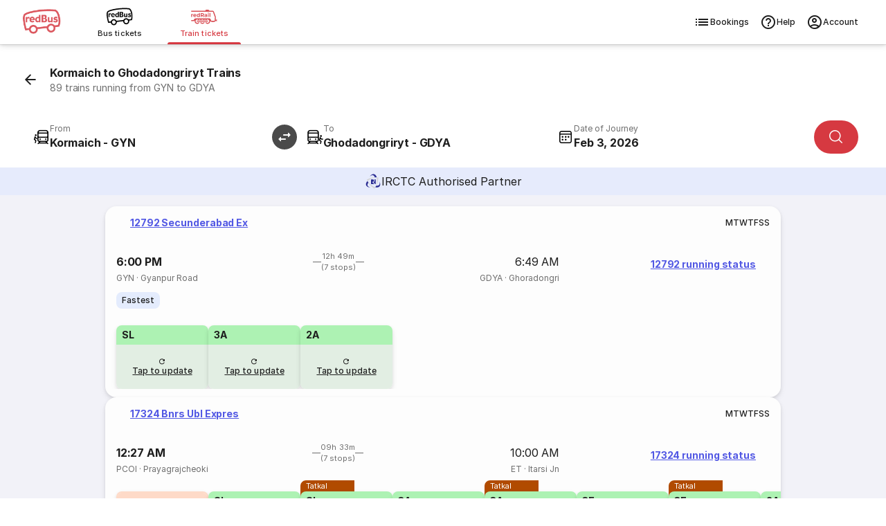

--- FILE ---
content_type: text/html
request_url: https://www.redbus.in/train-tickets/kormaich-to-ghodadongriryt-trains
body_size: 41788
content:
<!DOCTYPE html><html lang="en"><head><meta charSet="UTF-8"/><meta name="viewport" content="width=device-width,initial-scale=1,maximum-scale=5,minimum-scale=1"/><link rel="preload" as="script" fetchPriority="low" href="/rpseoassets/c_rail_route.bundle~runtime.23c4a6deb042844bdded.js"/><link rel="preload" as="script" fetchPriority="low" href="/rpseoassets/vendors.869b22303b263833c81d.js"/><link rel="preload" as="script" fetchPriority="low" href="/rpseoassets/451.a4bc385e768ebd3092fc.js"/><link rel="preload" as="script" fetchPriority="low" href="/rpseoassets/c_rail_route.bundle.14610bbe87c8e4bbb664.js"/><meta http-equiv="X-UA-Compatible" content="ie=edge"/><title>Kormaich to Ghodadongriryt Trains | 89 Trains with Timings, Price and Distance</title><meta name="description" content="Book Kormaich to Ghodadongriryt train tickets on redRail. Get a 3x refund or confirmed ticket on waitlisted trains with the redRail Alternate Trip. Check train ticket price, seat availability, timings &amp; more to book train tickets."/><link rel="icon" type="image/ico" href="/seoassets/favicon.ico"/><meta http-equiv="content-type" content="text/html; charset=UTF-8"/><meta name="classification" content="Travel"/><link rel="canonical" href="https://www.redbus.in/train-tickets/kormaich-to-ghodadongriryt-trains"/><meta name="robots" content="index, follow"/><meta property="og:type" content="website"/><meta property="og:title" content="Kormaich to Ghodadongriryt Trains | 89 Trains with Timings, Price and Distance"/><meta property="og:description" content="Book Kormaich to Ghodadongriryt train tickets on redRail. Get a 3x refund or confirmed ticket on waitlisted trains with the redRail Alternate Trip. Check train ticket price, seat availability, timings &amp; more to book train tickets."/><meta property="og:url" content="https://www.redbus.in/train-tickets/kormaich-to-ghodadongriryt-trains"/><meta property="og:image" content="https://s3.rdbuz.com/assets/images/logo/b_logo.png"/><meta property="og:site_name" content="redBus"/><link rel="preconnect" href="https://s3.rdbuz.com"/><link rel="preconnect" href="https://s2.rdbuz.com"/><link rel="preconnect" href="https://s1.rdbuz.com"/><link rel="preload" href="/rpseoassets/fonts/Inter-Regular-5.woff2" as="font" type="font/woff2" crossorigin="anonymous"/><link rel="preload" href="/rpseoassets/fonts/Inter-Bold-5.woff2" as="font" type="font/woff2" crossorigin="anonymous"/><link rel="stylesheet" href="/rpseoassets/vendors.a237cf4c45519f6f5aba.css" type="text/css" fetchPriority="high"/><link rel="stylesheet" href="/rpseoassets/c_rail_route.bundle.f28b343d38fc17ea8dbe.css" type="text/css" fetchPriority="high"/><link rel="stylesheet" href="/rpseoassets/fonts/icons/common_icons.1de767b94667.css" type="text/css" fetchPriority="high"/><link rel="stylesheet" href="/rpseoassets/fonts/icons/amenities_icons.71e9e9df66ee.css" type="text/css" media="print" fetchPriority="low"/><style>@property --font-weight-400{syntax:"<integer>";inherits:false;initial-value:400}@property --font-weight-500{syntax:"<integer>";inherits:false;initial-value:500}@property --font-weight-700{syntax:"<integer>";inherits:false;initial-value:700}:root{--font-xxl-size:2.8125rem;--font-xxl-height:3.25rem;--font-xxl-spacing:-0.99px;--font-xl-size:2rem;--font-xl-height:2.5rem;--font-xl-spacing:-0.7px;--font-l1-size:1.75rem;--font-l1-height:2.25rem;--font-l1-spacing:-0.59px;--font-l2-size:1.375rem;--font-l2-height:1.75rem;--font-l2-spacing:-0.4px;--font-m1-size:1rem;--font-m1-height:1.5rem;--font-m1-spacing:-0.18px;--font-m2-size:0.875rem;--font-m2-height:1.25rem;--font-m2-spacing:-0.08px;--font-s-size:0.75rem;--font-s-height:1rem;--font-s-spacing:0px;--font-xs-size:0.6875rem;--font-xs-height:1rem;--font-xs-spacing:0.05px;--font-xxs-size:0.625rem;--font-xxs-height:0.625rem;--font-xxs-spacing:0.1px}.font-size-m1{font-size:var(--font-m1-size);letter-spacing:var(--font-m1-spacing);line-height:var(--font-m1-height)}.font-size-m2{font-size:var(--font-m2-size);letter-spacing:var(--font-m2-spacing);line-height:var(--font-m2-height)}.font-size-s{font-size:var(--font-s-size);letter-spacing:var(--font-s-spacing);line-height:var(--font-s-height)}.font-size-xs{font-size:var(--font-xs-size);letter-spacing:var(--font-xs-spacing);line-height:var(--font-xs-height)}.font-weight-400{font-weight:var(--font-weight-400)}.font-weight-500{font-weight:var(--font-weight-500)}.font-weight-700{font-weight:var(--font-weight-700)}@font-face{font-display:swap;font-family:Inter;font-style:normal;font-weight:400;src:url(/rpseoassets/fonts/Inter-Regular-1.woff2) format("woff2");unicode-range:u+0460-052f,u+1c80-1c88,u+20b4,u+2de0-2dff,u+a640-a69f,u+fe2e-fe2f}@font-face{font-display:swap;font-family:Inter;font-style:normal;font-weight:400;src:url(/rpseoassets/fonts/Inter-Regular-2.woff2) format("woff2");unicode-range:u+0301,u+0400-045f,u+0490-0491,u+04b0-04b1,u+2116}@font-face{font-display:swap;font-family:Inter;font-style:normal;font-weight:400;src:url(/rpseoassets/fonts/Inter-Regular-3.woff2) format("woff2");unicode-range:u+0102-0103,u+0110-0111,u+0128-0129,u+0168-0169,u+01a0-01a1,u+01af-01b0,u+0300-0301,u+0303-0304,u+0308-0309,u+0323,u+0329,u+1ea0-1ef9,u+20ab}@font-face{font-display:swap;font-family:Inter;font-style:normal;font-weight:400;src:url(/rpseoassets/fonts/Inter-Regular-4.woff2) format("woff2");unicode-range:u+0100-02af,u+0304,u+0308,u+0329,u+1e00-1e9f,u+1ef2-1eff,u+2020,u+20a0-20ab,u+20ad-20c0,u+2113,u+2c60-2c7f,u+a720-a7ff}@font-face{font-display:swap;font-family:Inter;font-style:normal;font-weight:400;src:url(/rpseoassets/fonts/Inter-Regular-5.woff2) format("woff2");unicode-range:u+00??,u+0131,u+0152-0153,u+02bb-02bc,u+02c6,u+02da,u+02dc,u+0304,u+0308,u+0329,u+2000-206f,u+2074,u+20ac,u+2122,u+2191,u+2193,u+2212,u+2215,u+feff,u+fffd}@font-face{font-display:swap;font-family:Inter;font-style:normal;font-weight:500;src:url(/rpseoassets/fonts/Inter-Medium-1.woff2) format("woff2");unicode-range:u+0460-052f,u+1c80-1c88,u+20b4,u+2de0-2dff,u+a640-a69f,u+fe2e-fe2f}@font-face{font-display:swap;font-family:Inter;font-style:normal;font-weight:500;src:url(/rpseoassets/fonts/Inter-Medium-2.woff2) format("woff2");unicode-range:u+0301,u+0400-045f,u+0490-0491,u+04b0-04b1,u+2116}@font-face{font-display:swap;font-family:Inter;font-style:normal;font-weight:500;src:url(/rpseoassets/fonts/Inter-Medium-3.woff2) format("woff2");unicode-range:u+0102-0103,u+0110-0111,u+0128-0129,u+0168-0169,u+01a0-01a1,u+01af-01b0,u+0300-0301,u+0303-0304,u+0308-0309,u+0323,u+0329,u+1ea0-1ef9,u+20ab}@font-face{font-display:swap;font-family:Inter;font-style:normal;font-weight:500;src:url(/rpseoassets/fonts/Inter-Medium-4.woff2) format("woff2");unicode-range:u+0100-02af,u+0304,u+0308,u+0329,u+1e00-1e9f,u+1ef2-1eff,u+2020,u+20a0-20ab,u+20ad-20c0,u+2113,u+2c60-2c7f,u+a720-a7ff}@font-face{font-display:swap;font-family:Inter;font-style:normal;font-weight:500;src:url(/rpseoassets/fonts/Inter-Medium-5.woff2) format("woff2");unicode-range:u+00??,u+0131,u+0152-0153,u+02bb-02bc,u+02c6,u+02da,u+02dc,u+0304,u+0308,u+0329,u+2000-206f,u+2074,u+20ac,u+2122,u+2191,u+2193,u+2212,u+2215,u+feff,u+fffd}@font-face{font-display:swap;font-family:Inter;font-style:normal;font-weight:700;src:url(/rpseoassets/fonts/Inter-Bold-1.woff2) format("woff2");unicode-range:u+0460-052f,u+1c80-1c88,u+20b4,u+2de0-2dff,u+a640-a69f,u+fe2e-fe2f}@font-face{font-display:swap;font-family:Inter;font-style:normal;font-weight:700;src:url(/rpseoassets/fonts/Inter-Bold-2.woff2) format("woff2");unicode-range:u+0301,u+0400-045f,u+0490-0491,u+04b0-04b1,u+2116}@font-face{font-display:swap;font-family:Inter;font-style:normal;font-weight:700;src:url(/rpseoassets/fonts/Inter-Bold-3.woff2) format("woff2");unicode-range:u+0102-0103,u+0110-0111,u+0128-0129,u+0168-0169,u+01a0-01a1,u+01af-01b0,u+0300-0301,u+0303-0304,u+0308-0309,u+0323,u+0329,u+1ea0-1ef9,u+20ab}@font-face{font-display:swap;font-family:Inter;font-style:normal;font-weight:700;src:url(/rpseoassets/fonts/Inter-Bold-4.woff2) format("woff2");unicode-range:u+0100-02af,u+0304,u+0308,u+0329,u+1e00-1e9f,u+1ef2-1eff,u+2020,u+20a0-20ab,u+20ad-20c0,u+2113,u+2c60-2c7f,u+a720-a7ff}@font-face{font-display:swap;font-family:Inter;font-style:normal;font-weight:700;src:url(/rpseoassets/fonts/Inter-Bold-5.woff2) format("woff2");unicode-range:u+00??,u+0131,u+0152-0153,u+02bb-02bc,u+02c6,u+02da,u+02dc,u+0304,u+0308,u+0329,u+2000-206f,u+2074,u+20ac,u+2122,u+2191,u+2193,u+2212,u+2215,u+feff,u+fffd}*{box-sizing:border-box;font-family:Inter,sans-serif;margin:0;padding:0}h2.p_heading{font-size:var(--font-xs-height,18px);font-weight:var(--font-weight-700,normal);text-align:center}.icon{align-items:center;display:flex}.rw_content_container{margin:auto;max-width:1280px}.error_info{background:#f9d6d5;border-radius:8px;box-shadow:0 2px 8px #0000000d;color:#d32f2f;font-size:.75rem;font-weight:600;margin:32px auto;max-width:320px;padding:12px;text-align:center}.TNCImage{margin-inline-end:8px}main{transition:height .3s ease;-webkit-tap-highlight-color:transparent}.sr_only{height:1px;margin:-1px;overflow:hidden;padding:0;position:absolute;width:1px;clip:rect(0,0,0,0);border-width:0;white-space:nowrap}@view-transition{navigation:auto}@keyframes slide-in{0%{translate:100vw 0}}@keyframes slide-out{to{translate:100vw 0}}::view-transition-group(root){animation-duration:.7s}:root[data-transition=push]{&::view-transition-new(root){animation-name:slide-in}}:root[data-transition=pop]{&::view-transition-old(root){animation-name:slide-out;z-index:1}}</style></head><body id="RB_SEO_ROOT"><div data-partial="{&quot;uiComponentId&quot;:&quot;C_149&quot;,&quot;headerType&quot;:&quot;h2&quot;,&quot;content&quot;:{&quot;title&quot;:&quot;Download the redRail App&quot;,&quot;subTitle&quot;:&quot;Book train tickets on the go&quot;,&quot;btnText&quot;:&quot;Download App&quot;,&quot;star&quot;:&quot;4.5&quot;,&quot;views&quot;:&quot;1M+&quot;,&quot;ratingText&quot;:&quot;ratings on Play Store&quot;,&quot;var1&quot;:&quot;&lt;span&gt;Get &lt;b&gt;100 OFF&lt;/b&gt; on redRail app. &lt;br&gt;Use code &lt;b&gt;RAIL100&lt;/b&gt;&lt;/span&gt;&quot;,&quot;var2&quot;:&quot;Open app&quot;,&quot;var3&quot;:&quot;https://redrails.app.link/GxQI10CQMTb&quot;,&quot;var4&quot;:&quot;https://s1.rdbuz.com/seo/ind/railsAppInstall_1749193710.webp&quot;}}"><div></div></div><div class="c121Container-K8rhF" data-partial="{&quot;uiComponentId&quot;:&quot;C_121&quot;,&quot;content&quot;:{&quot;heading&quot;:&quot;Book Train Tickets Online&quot;,&quot;data&quot;:{&quot;backarrow&quot;:&quot;https://s1.rdbuz.com/Images/seo/back-arrow.svg&quot;,&quot;downloadBtnText&quot;:&quot;Download the App&quot;,&quot;downloadLink&quot;:&quot;https://redrails.app.link/bjIXvSYbUvb&quot;,&quot;imageURL&quot;:&quot;https://m.redbus.in/railways/public/images/redRail_icon.svg&quot;,&quot;label&quot;:&quot;&quot;,&quot;link&quot;:&quot;&quot;,&quot;menu&quot;:[{&quot;imageURL&quot;:&quot;[data-uri]&quot;,&quot;type&quot;:&quot;logo&quot;,&quot;redirectionUrl&quot;:&quot;https://www.redbus.in/bus-tickets&quot;},{&quot;imageURL&quot;:&quot;[data-uri]&quot;,&quot;type&quot;:&quot;&quot;,&quot;redirectionUrl&quot;:&quot;https://www.redbus.in/bus-tickets&quot;,&quot;lob&quot;:&quot;BUS&quot;,&quot;name&quot;:&quot;Bus tickets&quot;,&quot;alt&quot;:&quot;Online Bus Tickets Booking&quot;,&quot;title&quot;:&quot;Online Bus Tickets Booking&quot;},{&quot;imageURL&quot;:&quot;[data-uri]&quot;,&quot;type&quot;:&quot;labelWithlink&quot;,&quot;label&quot;:&quot;redRail&quot;,&quot;link&quot;:&quot;railways&quot;,&quot;redirectionUrl&quot;:&quot;https://www.redbus.in/railways&quot;,&quot;lob&quot;:&quot;RAILS&quot;,&quot;name&quot;:&quot;Train tickets&quot;,&quot;alt&quot;:&quot;Online Train Tickets Booking&quot;,&quot;title&quot;:&quot;Online Train Tickets Booking&quot;,&quot;isSelected&quot;:true}],&quot;navMenu&quot;:[{&quot;identifier&quot;:&quot;signin_signup&quot;,&quot;label&quot;:&quot;Login/Signup&quot;,&quot;link&quot;:&quot;signin-iframe&quot;,&quot;type&quot;:&quot;labelWithlink&quot;},{&quot;identifier&quot;:&quot;signin_signup&quot;,&quot;label&quot;:&quot;Profile&quot;,&quot;link&quot;:&quot;user/profile&quot;,&quot;type&quot;:&quot;labelWithlink&quot;,&quot;showOnLoggedin&quot;:true},{&quot;identifier&quot;:&quot;signin_signup&quot;,&quot;label&quot;:&quot;Wallet&quot;,&quot;link&quot;:&quot;walletHistory&quot;,&quot;type&quot;:&quot;labelWithlink&quot;,&quot;showOnLoggedin&quot;:true,&quot;isWallet&quot;:true},{&quot;label&quot;:&quot;Search Buses&quot;,&quot;type&quot;:&quot;labelWithlink&quot;},{&quot;label&quot;:&quot;Offers&quot;,&quot;link&quot;:&quot;offers&quot;,&quot;type&quot;:&quot;labelWithlink&quot;},{&quot;label&quot;:&quot;Customer Care&quot;,&quot;link&quot;:&quot;contactus&quot;,&quot;type&quot;:&quot;labelWithlink&quot;},{&quot;label&quot;:&quot;Get Ticket Details&quot;,&quot;link&quot;:&quot;searchticket&quot;,&quot;type&quot;:&quot;labelWithlink&quot;},{&quot;label&quot;:&quot;Terms and Condition&quot;,&quot;link&quot;:&quot;terms&quot;,&quot;type&quot;:&quot;labelWithlink&quot;},{&quot;identifier&quot;:&quot;signin_signup&quot;,&quot;label&quot;:&quot;Logout&quot;,&quot;type&quot;:&quot;label&quot;,&quot;showOnLoggedin&quot;:true,&quot;isLogout&quot;:true}],&quot;navOptions&quot;:[{&quot;icon&quot;:&quot;icon-list&quot;,&quot;key&quot;:&quot;BOOKINGS&quot;,&quot;name&quot;:&quot;Bookings&quot;,&quot;redirectionUrl&quot;:&quot;https://www.redbus.in/railways/user/trips&quot;},{&quot;icon&quot;:&quot;icon-help_outline&quot;,&quot;key&quot;:&quot;HELP&quot;,&quot;name&quot;:&quot;Help&quot;,&quot;redirectionUrl&quot;:&quot;https://www.redbus.in/info/redcare&quot;},{&quot;icon&quot;:&quot;icon-account_outline&quot;,&quot;key&quot;:&quot;ACCOUNT&quot;,&quot;name&quot;:&quot;Account&quot;}],&quot;subMenu&quot;:[{&quot;label&quot;:&quot;Help&quot;,&quot;link&quot;:&quot;info/redcare&quot;,&quot;type&quot;:&quot;labelWithlink&quot;},{&quot;label&quot;:&quot;Print/SMS Ticket&quot;,&quot;link&quot;:&quot;Home/PrintTicket&quot;,&quot;type&quot;:&quot;labelWithlink&quot;},{&quot;label&quot;:&quot;Cancel Ticket&quot;,&quot;link&quot;:&quot;Cancellation&quot;,&quot;type&quot;:&quot;labelWithlink&quot;},{&quot;type&quot;:&quot;signindropdown&quot;,&quot;values&quot;:[{&quot;label&quot;:&quot;Sign In/Sign Up&quot;,&quot;showSignInIframe&quot;:true},{&quot;label&quot;:&quot;My Trips&quot;,&quot;link&quot;:&quot;myprofile#trips&quot;,&quot;showOnLoggedin&quot;:true},{&quot;label&quot;:&quot;Wallet&quot;,&quot;link&quot;:&quot;myprofile#walletHistory&quot;,&quot;showOnLoggedin&quot;:true},{&quot;label&quot;:&quot;My Profile&quot;,&quot;link&quot;:&quot;myprofile#&quot;,&quot;showOnLoggedin&quot;:true},{&quot;label&quot;:&quot;Change Password&quot;,&quot;link&quot;:&quot;myprofile#updatePassword&quot;,&quot;showOnLoggedin&quot;:true},{&quot;label&quot;:&quot;Sign Out&quot;,&quot;showOnLoggedin&quot;:true,&quot;isLogout&quot;:true}]}],&quot;type&quot;:&quot;redRails&quot;,&quot;lobItems&quot;:[{&quot;logoUrl&quot;:&quot;[data-uri]&quot;,&quot;name&quot;:&quot;Bus tickets&quot;,&quot;lob&quot;:&quot;BUS&quot;,&quot;redirectionUrl&quot;:&quot;https://www.redbus.in/bus-tickets&quot;,&quot;alt&quot;:&quot;Online Bus Tickets Booking&quot;,&quot;title&quot;:&quot;Online Bus Tickets Booking&quot;,&quot;isSelected&quot;:false},{&quot;logoUrl&quot;:&quot;[data-uri]&quot;,&quot;name&quot;:&quot;Train tickets&quot;,&quot;lob&quot;:&quot;RAILS&quot;,&quot;redirectionUrl&quot;:&quot;https://www.redbus.in/railways&quot;,&quot;alt&quot;:&quot;Online Train Tickets Booking&quot;,&quot;title&quot;:&quot;Online Train Tickets Booking&quot;,&quot;isSelected&quot;:true}]}},&quot;headerType&quot;:&quot;h1&quot;,&quot;doNotShowOnTOC&quot;:true}"><header class="headerContainer___30007f " data-autoid="header"><div class="header___bb54cf"><div class="rbLogo___a126b4" role="link" tabindex="0" aria-label="redBus logo"><img src="[data-uri]" alt="redBus logo" title="redBus" width="56" height="56"/></div><div class="lobSection___6af8de"><ul class="lobList___03bcc5"><li class="lobListItem___74539d"><div class="lobContainer___bb2a27 " role="link" tabindex="0" aria-selected="false" aria-posinset="1" aria-setsize="2" aria-label="Bus tickets"><img class="lobImg___ee1811" src="[data-uri]" alt="Online Bus Tickets Booking" title="Online Bus Tickets Booking" width="30" height="20"/><span class="lobName___2bebb8">Bus tickets</span></div></li><li class="lobListItem___74539d"><div class="lobContainer___bb2a27 selected___ac757c" role="link" tabindex="0" aria-selected="true" aria-posinset="2" aria-setsize="2" aria-label="Train tickets" aria-current="page"><img class="lobImg___ee1811" src="[data-uri]" alt="Online Train Tickets Booking" title="Online Train Tickets Booking" width="30" height="20"/><span class="lobName___2bebb8">Train tickets</span></div></li></ul></div><div class="rightSection___690a50" role="navigation" aria-label="Primary"><ul class="navOptionsList___6f743b"><li class="navOptionItem___184282"><div class="navOption___1fffc0" role="link" tabindex="0" aria-label="Bookings"><i class="optionIcon___ae2dba icon icon-list"></i>Bookings</div></li><li class="navOptionItem___184282"><div class="navOption___1fffc0" role="link" tabindex="0" aria-label="Help"><i class="optionIcon___ae2dba icon icon-help_outline"></i>Help</div></li><li class="navOptionItem___184282"><div class="navOption___1fffc0" role="link" tabindex="0" aria-label="Account"><i class="optionIcon___ae2dba icon icon-account_outline"></i>Account</div></li></ul></div></div></header></div><main><section data-partial="{&quot;uiComponentId&quot;:&quot;C_120&quot;,&quot;content&quot;:{&quot;heading&quot;:&quot;Kormaich to Ghodadongriryt Trains&quot;,&quot;subHeading&quot;:&quot;89 trains running from GYN to GDYA&quot;,&quot;var1&quot;:&quot;From&quot;,&quot;var2&quot;:&quot;To&quot;,&quot;var3&quot;:&quot;Today&quot;,&quot;var4&quot;:&quot;Tomorrow&quot;,&quot;var5&quot;:&quot;Search trains&quot;,&quot;var6&quot;:&quot;Authorised IRCTC Partner&quot;,&quot;var7&quot;:&quot;Authorised IRCTC Train Booking by&quot;,&quot;var8&quot;:&quot;Day After&quot;,&quot;var9&quot;:&quot;IRCTC Authorised Partner&quot;,&quot;var10&quot;:&quot; &quot;,&quot;var11&quot;:&quot; &quot;,&quot;var12&quot;:&quot;Source&quot;,&quot;var13&quot;:&quot;Destination&quot;,&quot;var14&quot;:&quot;Onward&quot;,&quot;data&quot;:{&quot;imageURL&quot;:&quot;https://s1.rdbuz.com/Images/redrail/irctc_logo.png&quot;,&quot;rRailImageURL&quot;:&quot;https://s1.rdbuz.com/seo/icon_img/webp/redRail_w_logo.webp&quot;,&quot;type&quot;:&quot;irctc&quot;}},&quot;headerType&quot;:&quot;h1&quot;,&quot;doNotShowOnTOC&quot;:true}"><div class="c120Container-yDnkU"><div class=""><div class="container___d4f8f8 primary___d6fb2e withSubtitle___b9040b "><img src="[data-uri]" alt="icon" class="icon___26bf97" aria-hidden="true" tabindex="-1"/><div><h1 class="title___db9044  ">Kormaich to Ghodadongriryt Trains</h1><p class="subTitle___7e974c undefined">89 trains running from GYN to GDYA</p></div></div></div><div class="sentinel-adyni"></div><div class="placeholder-BQ1df"></div><div class="stickyWrapper-0XeOG"><div class="searchWidgetContainer___d50ff5" data-autoid="searchWidget" style="--swap-rotate:rotate(90deg)" id="searchWidget"><div class="modifySearch___cc0da5" style="position:relative;z-index:10;--swap-rotate:rotate(90deg)"><div class="mainContent___f96506"><div class="inputsWrapper___5b9508"><div class="inputAndSwapWrapper___fa9bfd"><div class="srcDestWrapper___02d5f3 " tabindex="0" role="combobox" aria-expanded="false" aria-haspopup="listbox" aria-controls="src-suggestions" aria-autocomplete="list" aria-label="From" data-field="src"><div class="placeHolderContainer___89006d" aria-hidden="true"><i class="icon___dff1f3 icon icon-board"></i><div class="labelCityWrapper___e025d5"><div class="label___43e253 ">From</div><div class="srcDest___7ee9d4"></div></div></div></div><div class="swapWrap___3680f3 " role="button" tabindex="0"><img src="[data-uri]" class="swapIcon___b6a408" width="36" height="36" data-autoid="swapIcon" alt="Swap source and destination station"/></div></div><div class="srcDestWrapper___02d5f3 " tabindex="0" role="combobox" aria-expanded="false" aria-haspopup="listbox" aria-controls="dst-suggestions" aria-autocomplete="list" aria-label="From" data-field="dst"><div class="placeHolderContainer___89006d" aria-hidden="true"><i class="icon___dff1f3 icon icon-deboard"></i><div class="labelCityWrapper___e025d5"><div class="label___43e253 ">To</div><div class="srcDest___7ee9d4"></div></div></div></div><div class="dateWrapper___0cb7ad" data-field="date"><div class="dateInputWrapper___2874fd" tabindex="0" role="combobox" aria-expanded="false" aria-haspopup="grid" aria-controls="date-picker-grid" aria-label="Date of Journey" aria-autocomplete="none"><i class="icon___66f9a5 icon icon-calendar_rails"></i><div class="dojWrapper___8c0da2"><span class="dateLabel___4a3818 ">Date of Journey</span></div></div></div><div class="searchBtnWrapper___99edcc"><button class="primaryButton___462797  " style="--button-width:auto" aria-label="Search"><i class="icon___80ec89 icon icon-search"></i></button></div></div></div></div></div></div><div class="irctcBanner-zK5Co"><img src="[data-uri]" alt="IRCTC"/><span class="irctcText-2p-OA">IRCTC Authorised Partner</span></div></div></section><section class="c450Container-xDjFI" data-partial="{&quot;uiComponentId&quot;:&quot;C_450&quot;,&quot;content&quot;:{&quot;heading&quot;:&quot;Kormaich to Ghodadongriryt Trains&quot;,&quot;var1&quot;:&quot;Select date&quot;,&quot;var2&quot;:&quot;Show availability&quot;,&quot;var3&quot;:&quot;View more trains&quot;,&quot;var4&quot;:&quot;Direct Trains from Kormaich to Ghodadongriryt&quot;,&quot;var5&quot;:&quot;running status&quot;,&quot;var6&quot;:&quot;Tatkal&quot;,&quot;var7&quot;:&quot;Confirm or 3X Refund&quot;,&quot;var8&quot;:&quot;Fastest&quot;,&quot;var9&quot;:&quot;redRailConfirm&quot;,&quot;var10&quot;:&quot;View more trains&quot;,&quot;var11&quot;:&quot;Ticket will be booked on a longer route. Board at Kormaich &amp; de-board at Ghodadongriryt&quot;,&quot;data&quot;:[{&quot;isAlternate&quot;:false,&quot;clusterTrain&quot;:false,&quot;isFastest&quot;:true,&quot;isPopular&quot;:false,&quot;otherDayAvailability&quot;:false,&quot;previouslyBooked&quot;:false,&quot;arrivalTime&quot;:&quot;06:49&quot;,&quot;arrivalDate&quot;:&quot;03-02-2026&quot;,&quot;arrivalTimeEpochInSec&quot;:1770101340,&quot;avlClasses&quot;:[&quot;2A&quot;,&quot;3A&quot;,&quot;SL&quot;],&quot;departureTime&quot;:&quot;18:00&quot;,&quot;departureDate&quot;:&quot;02-02-2026&quot;,&quot;departureTimeEpochInSec&quot;:1770055200,&quot;distance&quot;:&quot;747&quot;,&quot;duration&quot;:&quot;12:49&quot;,&quot;runningSun&quot;:&quot;Y&quot;,&quot;runningMon&quot;:&quot;Y&quot;,&quot;runningTue&quot;:&quot;Y&quot;,&quot;runningWed&quot;:&quot;Y&quot;,&quot;runningThu&quot;:&quot;Y&quot;,&quot;runningFri&quot;:&quot;Y&quot;,&quot;runningSat&quot;:&quot;Y&quot;,&quot;fromStnCode&quot;:&quot;GYN&quot;,&quot;fromStnName&quot;:&quot;Gyanpur Road&quot;,&quot;toStnCode&quot;:&quot;GDYA&quot;,&quot;toStnName&quot;:&quot;Ghoradongri&quot;,&quot;trainName&quot;:&quot;Secunderabad Ex&quot;,&quot;trainNumber&quot;:&quot;12792&quot;,&quot;trainType&quot;:[&quot;SUF&quot;],&quot;nonAcTatkalApplicable&quot;:false,&quot;acTatkalApplicable&quot;:false,&quot;noOfStops&quot;:7,&quot;tbsAvailability&quot;:[{&quot;lastUpdatedOn&quot;:&quot;&quot;,&quot;lastUpdatedOnRaw&quot;:0,&quot;availablityDate&quot;:&quot;&quot;,&quot;availablityStatus&quot;:&quot;&quot;,&quot;availablityNumber&quot;:&quot;&quot;,&quot;availablityType&quot;:&quot;&quot;,&quot;quota&quot;:&quot;GN&quot;,&quot;totalFare&quot;:0,&quot;className&quot;:&quot;SL&quot;,&quot;reasonType&quot;:&quot;&quot;,&quot;wlType&quot;:&quot;&quot;,&quot;currentBkgFlag&quot;:&quot;&quot;,&quot;classType&quot;:&quot;&quot;,&quot;showAvlListAPI&quot;:true,&quot;refreshAvailability&quot;:false,&quot;isTG&quot;:false},{&quot;lastUpdatedOn&quot;:&quot;&quot;,&quot;lastUpdatedOnRaw&quot;:0,&quot;availablityDate&quot;:&quot;&quot;,&quot;availablityStatus&quot;:&quot;&quot;,&quot;availablityNumber&quot;:&quot;&quot;,&quot;availablityType&quot;:&quot;&quot;,&quot;quota&quot;:&quot;GN&quot;,&quot;totalFare&quot;:0,&quot;className&quot;:&quot;3A&quot;,&quot;reasonType&quot;:&quot;&quot;,&quot;wlType&quot;:&quot;&quot;,&quot;currentBkgFlag&quot;:&quot;&quot;,&quot;classType&quot;:&quot;&quot;,&quot;showAvlListAPI&quot;:true,&quot;refreshAvailability&quot;:false,&quot;isTG&quot;:false},{&quot;lastUpdatedOn&quot;:&quot;&quot;,&quot;lastUpdatedOnRaw&quot;:0,&quot;availablityDate&quot;:&quot;&quot;,&quot;availablityStatus&quot;:&quot;&quot;,&quot;availablityNumber&quot;:&quot;&quot;,&quot;availablityType&quot;:&quot;&quot;,&quot;quota&quot;:&quot;GN&quot;,&quot;totalFare&quot;:0,&quot;className&quot;:&quot;2A&quot;,&quot;reasonType&quot;:&quot;&quot;,&quot;wlType&quot;:&quot;&quot;,&quot;currentBkgFlag&quot;:&quot;&quot;,&quot;classType&quot;:&quot;&quot;,&quot;showAvlListAPI&quot;:true,&quot;refreshAvailability&quot;:false,&quot;isTG&quot;:false}],&quot;sourceDistance&quot;:0,&quot;destinationDistance&quot;:0,&quot;trainOwner&quot;:&quot;0&quot;,&quot;arrivalTimeCode&quot;:&quot;1&quot;,&quot;departureTimeCode&quot;:&quot;3&quot;,&quot;isFC&quot;:true,&quot;highlightType&quot;:0,&quot;srcStationCode&quot;:&quot;DNR&quot;,&quot;dstStationCode&quot;:&quot;SC&quot;,&quot;ResponseFrom&quot;:&quot;&quot;,&quot;SourceID&quot;:&quot;GYN&quot;,&quot;DestinationID&quot;:&quot;GDYA&quot;,&quot;sourceName&quot;:&quot;Gyanpur Road&quot;,&quot;destName&quot;:&quot;Ghoradongri&quot;,&quot;link&quot;:&quot;/trains/secunderabad-ex-12792&quot;,&quot;trainLiveStatusLink&quot;:&quot;/railways/12792-train-running-status&quot;},{&quot;isAlternate&quot;:false,&quot;clusterTrain&quot;:true,&quot;isFastest&quot;:false,&quot;isPopular&quot;:false,&quot;otherDayAvailability&quot;:false,&quot;previouslyBooked&quot;:false,&quot;arrivalTime&quot;:&quot;10:00&quot;,&quot;arrivalDate&quot;:&quot;02-02-2026&quot;,&quot;arrivalTimeEpochInSec&quot;:1770026400,&quot;avlClasses&quot;:[&quot;1A&quot;,&quot;2A&quot;,&quot;3A&quot;,&quot;3E&quot;,&quot;SL&quot;],&quot;departureTime&quot;:&quot;00:27&quot;,&quot;departureDate&quot;:&quot;02-02-2026&quot;,&quot;departureTimeEpochInSec&quot;:1769992020,&quot;distance&quot;:&quot;603&quot;,&quot;duration&quot;:&quot;09:33&quot;,&quot;runningSun&quot;:&quot;Y&quot;,&quot;runningMon&quot;:&quot;Y&quot;,&quot;runningTue&quot;:&quot;Y&quot;,&quot;runningWed&quot;:&quot;Y&quot;,&quot;runningThu&quot;:&quot;Y&quot;,&quot;runningFri&quot;:&quot;Y&quot;,&quot;runningSat&quot;:&quot;Y&quot;,&quot;fromStnCode&quot;:&quot;PCOI&quot;,&quot;fromStnName&quot;:&quot;Prayagrajcheoki&quot;,&quot;toStnCode&quot;:&quot;ET&quot;,&quot;toStnName&quot;:&quot;Itarsi Jn&quot;,&quot;trainName&quot;:&quot;Bnrs Ubl Expres&quot;,&quot;trainNumber&quot;:&quot;17324&quot;,&quot;trainType&quot;:[&quot;MEX&quot;],&quot;nonAcTatkalApplicable&quot;:true,&quot;acTatkalApplicable&quot;:true,&quot;noOfStops&quot;:7,&quot;tbsAvailability&quot;:[{&quot;lastUpdatedOn&quot;:&quot;13 hr ago&quot;,&quot;lastUpdatedOnRaw&quot;:1769841959000,&quot;availablityDate&quot;:&quot;02-02-2026&quot;,&quot;availablityStatus&quot;:&quot;GNWL&quot;,&quot;availablityNumber&quot;:&quot;1&quot;,&quot;availablityType&quot;:&quot;3&quot;,&quot;quota&quot;:&quot;GN&quot;,&quot;totalFare&quot;:2255,&quot;className&quot;:&quot;1A&quot;,&quot;reasonType&quot;:&quot;S&quot;,&quot;wlType&quot;:&quot;9&quot;,&quot;currentBkgFlag&quot;:&quot;N&quot;,&quot;classType&quot;:&quot;1A&quot;,&quot;showAvlListAPI&quot;:true,&quot;refreshAvailability&quot;:false,&quot;isTG&quot;:true},{&quot;lastUpdatedOn&quot;:&quot;&quot;,&quot;lastUpdatedOnRaw&quot;:0,&quot;availablityDate&quot;:&quot;&quot;,&quot;availablityStatus&quot;:&quot;&quot;,&quot;availablityNumber&quot;:&quot;&quot;,&quot;availablityType&quot;:&quot;&quot;,&quot;quota&quot;:&quot;GN&quot;,&quot;totalFare&quot;:0,&quot;className&quot;:&quot;SL&quot;,&quot;reasonType&quot;:&quot;&quot;,&quot;wlType&quot;:&quot;&quot;,&quot;currentBkgFlag&quot;:&quot;&quot;,&quot;classType&quot;:&quot;&quot;,&quot;showAvlListAPI&quot;:true,&quot;refreshAvailability&quot;:false,&quot;isTG&quot;:false},{&quot;lastUpdatedOn&quot;:&quot;&quot;,&quot;lastUpdatedOnRaw&quot;:0,&quot;availablityDate&quot;:&quot;&quot;,&quot;availablityStatus&quot;:&quot;&quot;,&quot;availablityNumber&quot;:&quot;&quot;,&quot;availablityType&quot;:&quot;&quot;,&quot;quota&quot;:&quot;TQ&quot;,&quot;totalFare&quot;:0,&quot;className&quot;:&quot;SL&quot;,&quot;reasonType&quot;:&quot;&quot;,&quot;wlType&quot;:&quot;&quot;,&quot;currentBkgFlag&quot;:&quot;&quot;,&quot;classType&quot;:&quot;&quot;,&quot;showAvlListAPI&quot;:true,&quot;refreshAvailability&quot;:false,&quot;isTG&quot;:false},{&quot;lastUpdatedOn&quot;:&quot;&quot;,&quot;lastUpdatedOnRaw&quot;:0,&quot;availablityDate&quot;:&quot;&quot;,&quot;availablityStatus&quot;:&quot;&quot;,&quot;availablityNumber&quot;:&quot;&quot;,&quot;availablityType&quot;:&quot;&quot;,&quot;quota&quot;:&quot;GN&quot;,&quot;totalFare&quot;:0,&quot;className&quot;:&quot;3A&quot;,&quot;reasonType&quot;:&quot;&quot;,&quot;wlType&quot;:&quot;&quot;,&quot;currentBkgFlag&quot;:&quot;&quot;,&quot;classType&quot;:&quot;&quot;,&quot;showAvlListAPI&quot;:true,&quot;refreshAvailability&quot;:false,&quot;isTG&quot;:false},{&quot;lastUpdatedOn&quot;:&quot;&quot;,&quot;lastUpdatedOnRaw&quot;:0,&quot;availablityDate&quot;:&quot;&quot;,&quot;availablityStatus&quot;:&quot;&quot;,&quot;availablityNumber&quot;:&quot;&quot;,&quot;availablityType&quot;:&quot;&quot;,&quot;quota&quot;:&quot;TQ&quot;,&quot;totalFare&quot;:0,&quot;className&quot;:&quot;3A&quot;,&quot;reasonType&quot;:&quot;&quot;,&quot;wlType&quot;:&quot;&quot;,&quot;currentBkgFlag&quot;:&quot;&quot;,&quot;classType&quot;:&quot;&quot;,&quot;showAvlListAPI&quot;:true,&quot;refreshAvailability&quot;:false,&quot;isTG&quot;:false},{&quot;lastUpdatedOn&quot;:&quot;&quot;,&quot;lastUpdatedOnRaw&quot;:0,&quot;availablityDate&quot;:&quot;&quot;,&quot;availablityStatus&quot;:&quot;&quot;,&quot;availablityNumber&quot;:&quot;&quot;,&quot;availablityType&quot;:&quot;&quot;,&quot;quota&quot;:&quot;GN&quot;,&quot;totalFare&quot;:0,&quot;className&quot;:&quot;3E&quot;,&quot;reasonType&quot;:&quot;&quot;,&quot;wlType&quot;:&quot;&quot;,&quot;currentBkgFlag&quot;:&quot;&quot;,&quot;classType&quot;:&quot;&quot;,&quot;showAvlListAPI&quot;:true,&quot;refreshAvailability&quot;:false,&quot;isTG&quot;:false},{&quot;lastUpdatedOn&quot;:&quot;&quot;,&quot;lastUpdatedOnRaw&quot;:0,&quot;availablityDate&quot;:&quot;&quot;,&quot;availablityStatus&quot;:&quot;&quot;,&quot;availablityNumber&quot;:&quot;&quot;,&quot;availablityType&quot;:&quot;&quot;,&quot;quota&quot;:&quot;TQ&quot;,&quot;totalFare&quot;:0,&quot;className&quot;:&quot;3E&quot;,&quot;reasonType&quot;:&quot;&quot;,&quot;wlType&quot;:&quot;&quot;,&quot;currentBkgFlag&quot;:&quot;&quot;,&quot;classType&quot;:&quot;&quot;,&quot;showAvlListAPI&quot;:true,&quot;refreshAvailability&quot;:false,&quot;isTG&quot;:false},{&quot;lastUpdatedOn&quot;:&quot;&quot;,&quot;lastUpdatedOnRaw&quot;:0,&quot;availablityDate&quot;:&quot;&quot;,&quot;availablityStatus&quot;:&quot;&quot;,&quot;availablityNumber&quot;:&quot;&quot;,&quot;availablityType&quot;:&quot;&quot;,&quot;quota&quot;:&quot;GN&quot;,&quot;totalFare&quot;:0,&quot;className&quot;:&quot;2A&quot;,&quot;reasonType&quot;:&quot;&quot;,&quot;wlType&quot;:&quot;&quot;,&quot;currentBkgFlag&quot;:&quot;&quot;,&quot;classType&quot;:&quot;&quot;,&quot;showAvlListAPI&quot;:true,&quot;refreshAvailability&quot;:false,&quot;isTG&quot;:false},{&quot;lastUpdatedOn&quot;:&quot;&quot;,&quot;lastUpdatedOnRaw&quot;:0,&quot;availablityDate&quot;:&quot;&quot;,&quot;availablityStatus&quot;:&quot;&quot;,&quot;availablityNumber&quot;:&quot;&quot;,&quot;availablityType&quot;:&quot;&quot;,&quot;quota&quot;:&quot;TQ&quot;,&quot;totalFare&quot;:0,&quot;className&quot;:&quot;2A&quot;,&quot;reasonType&quot;:&quot;&quot;,&quot;wlType&quot;:&quot;&quot;,&quot;currentBkgFlag&quot;:&quot;&quot;,&quot;classType&quot;:&quot;&quot;,&quot;showAvlListAPI&quot;:true,&quot;refreshAvailability&quot;:false,&quot;isTG&quot;:false}],&quot;sourceDistance&quot;:57.36265449965551,&quot;destinationDistance&quot;:58.886841150613925,&quot;trainOwner&quot;:&quot;0&quot;,&quot;arrivalTimeCode&quot;:&quot;1&quot;,&quot;departureTimeCode&quot;:&quot;0&quot;,&quot;isFC&quot;:true,&quot;highlightType&quot;:0,&quot;srcStationCode&quot;:&quot;&quot;,&quot;dstStationCode&quot;:&quot;&quot;,&quot;ResponseFrom&quot;:&quot;&quot;,&quot;SourceID&quot;:&quot;PCOI&quot;,&quot;DestinationID&quot;:&quot;ET&quot;,&quot;sourceName&quot;:&quot;Prayagrajcheoki&quot;,&quot;destName&quot;:&quot;Itarsi Jn&quot;,&quot;link&quot;:&quot;/trains/bnrs-ubl-expres-17324&quot;,&quot;trainLiveStatusLink&quot;:&quot;/railways/17324-train-running-status&quot;},{&quot;isAlternate&quot;:false,&quot;clusterTrain&quot;:true,&quot;isFastest&quot;:false,&quot;isPopular&quot;:false,&quot;otherDayAvailability&quot;:false,&quot;previouslyBooked&quot;:false,&quot;arrivalTime&quot;:&quot;09:40&quot;,&quot;arrivalDate&quot;:&quot;03-02-2026&quot;,&quot;arrivalTimeEpochInSec&quot;:1770111600,&quot;avlClasses&quot;:[&quot;2A&quot;,&quot;3A&quot;,&quot;SL&quot;],&quot;departureTime&quot;:&quot;16:00&quot;,&quot;departureDate&quot;:&quot;02-02-2026&quot;,&quot;departureTimeEpochInSec&quot;:1770048000,&quot;distance&quot;:&quot;904&quot;,&quot;duration&quot;:&quot;17:40&quot;,&quot;runningSun&quot;:&quot;Y&quot;,&quot;runningMon&quot;:&quot;Y&quot;,&quot;runningTue&quot;:&quot;Y&quot;,&quot;runningWed&quot;:&quot;Y&quot;,&quot;runningThu&quot;:&quot;Y&quot;,&quot;runningFri&quot;:&quot;Y&quot;,&quot;runningSat&quot;:&quot;Y&quot;,&quot;fromStnCode&quot;:&quot;BSB&quot;,&quot;fromStnName&quot;:&quot;Varanasi Jn&quot;,&quot;toStnCode&quot;:&quot;ET&quot;,&quot;toStnName&quot;:&quot;Itarsi Jn&quot;,&quot;trainName&quot;:&quot;Kamayani Exp&quot;,&quot;trainNumber&quot;:&quot;11072&quot;,&quot;trainType&quot;:[&quot;O&quot;],&quot;nonAcTatkalApplicable&quot;:false,&quot;acTatkalApplicable&quot;:false,&quot;noOfStops&quot;:23,&quot;tbsAvailability&quot;:[{&quot;lastUpdatedOn&quot;:&quot;3 hr ago&quot;,&quot;lastUpdatedOnRaw&quot;:1769878241000,&quot;availablityDate&quot;:&quot;02-02-2026&quot;,&quot;availablityStatus&quot;:&quot;GNWL&quot;,&quot;availablityNumber&quot;:&quot;25&quot;,&quot;availablityType&quot;:&quot;3&quot;,&quot;quota&quot;:&quot;GN&quot;,&quot;totalFare&quot;:1260,&quot;className&quot;:&quot;3A&quot;,&quot;reasonType&quot;:&quot;S&quot;,&quot;wlType&quot;:&quot;9&quot;,&quot;currentBkgFlag&quot;:&quot;N&quot;,&quot;classType&quot;:&quot;3A&quot;,&quot;showAvlListAPI&quot;:true,&quot;refreshAvailability&quot;:false,&quot;isTG&quot;:true},{&quot;lastUpdatedOn&quot;:&quot;3 hr ago&quot;,&quot;lastUpdatedOnRaw&quot;:1769878238000,&quot;availablityDate&quot;:&quot;02-02-2026&quot;,&quot;availablityStatus&quot;:&quot;GNWL&quot;,&quot;availablityNumber&quot;:&quot;12&quot;,&quot;availablityType&quot;:&quot;3&quot;,&quot;quota&quot;:&quot;GN&quot;,&quot;totalFare&quot;:1785,&quot;className&quot;:&quot;2A&quot;,&quot;reasonType&quot;:&quot;S&quot;,&quot;wlType&quot;:&quot;9&quot;,&quot;currentBkgFlag&quot;:&quot;N&quot;,&quot;classType&quot;:&quot;2A&quot;,&quot;showAvlListAPI&quot;:true,&quot;refreshAvailability&quot;:false,&quot;isTG&quot;:true},{&quot;lastUpdatedOn&quot;:&quot;2 hr ago&quot;,&quot;lastUpdatedOnRaw&quot;:1769882622000,&quot;availablityDate&quot;:&quot;02-02-2026&quot;,&quot;availablityStatus&quot;:&quot;GNWL&quot;,&quot;availablityNumber&quot;:&quot;80&quot;,&quot;availablityType&quot;:&quot;3&quot;,&quot;quota&quot;:&quot;GN&quot;,&quot;totalFare&quot;:480,&quot;className&quot;:&quot;SL&quot;,&quot;reasonType&quot;:&quot;S&quot;,&quot;wlType&quot;:&quot;9&quot;,&quot;currentBkgFlag&quot;:&quot;N&quot;,&quot;classType&quot;:&quot;SL&quot;,&quot;showAvlListAPI&quot;:true,&quot;refreshAvailability&quot;:false,&quot;isTG&quot;:false}],&quot;sourceDistance&quot;:56.392146031172835,&quot;destinationDistance&quot;:58.886841150613925,&quot;trainOwner&quot;:&quot;0&quot;,&quot;arrivalTimeCode&quot;:&quot;1&quot;,&quot;departureTimeCode&quot;:&quot;2&quot;,&quot;isFC&quot;:true,&quot;highlightType&quot;:0,&quot;srcStationCode&quot;:&quot;&quot;,&quot;dstStationCode&quot;:&quot;&quot;,&quot;ResponseFrom&quot;:&quot;&quot;,&quot;SourceID&quot;:&quot;BSB&quot;,&quot;DestinationID&quot;:&quot;ET&quot;,&quot;sourceName&quot;:&quot;Varanasi Jn&quot;,&quot;destName&quot;:&quot;Itarsi Jn&quot;,&quot;link&quot;:&quot;/trains/kamayani-exp-11072&quot;,&quot;trainLiveStatusLink&quot;:&quot;/railways/11072-train-running-status&quot;},{&quot;isAlternate&quot;:false,&quot;clusterTrain&quot;:true,&quot;isFastest&quot;:false,&quot;isPopular&quot;:false,&quot;otherDayAvailability&quot;:false,&quot;previouslyBooked&quot;:false,&quot;arrivalTime&quot;:&quot;12:47&quot;,&quot;arrivalDate&quot;:&quot;02-02-2026&quot;,&quot;arrivalTimeEpochInSec&quot;:1770036420,&quot;avlClasses&quot;:[&quot;1A&quot;,&quot;2A&quot;,&quot;3A&quot;,&quot;3E&quot;,&quot;SL&quot;],&quot;departureTime&quot;:&quot;00:25&quot;,&quot;departureDate&quot;:&quot;02-02-2026&quot;,&quot;departureTimeEpochInSec&quot;:1769991900,&quot;distance&quot;:&quot;755&quot;,&quot;duration&quot;:&quot;12:22&quot;,&quot;runningSun&quot;:&quot;Y&quot;,&quot;runningMon&quot;:&quot;Y&quot;,&quot;runningTue&quot;:&quot;Y&quot;,&quot;runningWed&quot;:&quot;Y&quot;,&quot;runningThu&quot;:&quot;Y&quot;,&quot;runningFri&quot;:&quot;Y&quot;,&quot;runningSat&quot;:&quot;Y&quot;,&quot;fromStnCode&quot;:&quot;MZP&quot;,&quot;fromStnName&quot;:&quot;Mirzapur&quot;,&quot;toStnCode&quot;:&quot;GDYA&quot;,&quot;toStnName&quot;:&quot;Ghoradongri&quot;,&quot;trainName&quot;:&quot;Sangha Mitra Ex&quot;,&quot;trainNumber&quot;:&quot;12296&quot;,&quot;trainType&quot;:[&quot;SUF&quot;],&quot;nonAcTatkalApplicable&quot;:true,&quot;acTatkalApplicable&quot;:true,&quot;noOfStops&quot;:8,&quot;tbsAvailability&quot;:[{&quot;lastUpdatedOn&quot;:&quot;&quot;,&quot;lastUpdatedOnRaw&quot;:0,&quot;availablityDate&quot;:&quot;&quot;,&quot;availablityStatus&quot;:&quot;&quot;,&quot;availablityNumber&quot;:&quot;&quot;,&quot;availablityType&quot;:&quot;&quot;,&quot;quota&quot;:&quot;GN&quot;,&quot;totalFare&quot;:0,&quot;className&quot;:&quot;SL&quot;,&quot;reasonType&quot;:&quot;&quot;,&quot;wlType&quot;:&quot;&quot;,&quot;currentBkgFlag&quot;:&quot;&quot;,&quot;classType&quot;:&quot;&quot;,&quot;showAvlListAPI&quot;:true,&quot;refreshAvailability&quot;:false,&quot;isTG&quot;:false},{&quot;lastUpdatedOn&quot;:&quot;&quot;,&quot;lastUpdatedOnRaw&quot;:0,&quot;availablityDate&quot;:&quot;&quot;,&quot;availablityStatus&quot;:&quot;&quot;,&quot;availablityNumber&quot;:&quot;&quot;,&quot;availablityType&quot;:&quot;&quot;,&quot;quota&quot;:&quot;TQ&quot;,&quot;totalFare&quot;:0,&quot;className&quot;:&quot;SL&quot;,&quot;reasonType&quot;:&quot;&quot;,&quot;wlType&quot;:&quot;&quot;,&quot;currentBkgFlag&quot;:&quot;&quot;,&quot;classType&quot;:&quot;&quot;,&quot;showAvlListAPI&quot;:true,&quot;refreshAvailability&quot;:false,&quot;isTG&quot;:false},{&quot;lastUpdatedOn&quot;:&quot;&quot;,&quot;lastUpdatedOnRaw&quot;:0,&quot;availablityDate&quot;:&quot;&quot;,&quot;availablityStatus&quot;:&quot;&quot;,&quot;availablityNumber&quot;:&quot;&quot;,&quot;availablityType&quot;:&quot;&quot;,&quot;quota&quot;:&quot;GN&quot;,&quot;totalFare&quot;:0,&quot;className&quot;:&quot;3A&quot;,&quot;reasonType&quot;:&quot;&quot;,&quot;wlType&quot;:&quot;&quot;,&quot;currentBkgFlag&quot;:&quot;&quot;,&quot;classType&quot;:&quot;&quot;,&quot;showAvlListAPI&quot;:true,&quot;refreshAvailability&quot;:false,&quot;isTG&quot;:false},{&quot;lastUpdatedOn&quot;:&quot;&quot;,&quot;lastUpdatedOnRaw&quot;:0,&quot;availablityDate&quot;:&quot;&quot;,&quot;availablityStatus&quot;:&quot;&quot;,&quot;availablityNumber&quot;:&quot;&quot;,&quot;availablityType&quot;:&quot;&quot;,&quot;quota&quot;:&quot;TQ&quot;,&quot;totalFare&quot;:0,&quot;className&quot;:&quot;3A&quot;,&quot;reasonType&quot;:&quot;&quot;,&quot;wlType&quot;:&quot;&quot;,&quot;currentBkgFlag&quot;:&quot;&quot;,&quot;classType&quot;:&quot;&quot;,&quot;showAvlListAPI&quot;:true,&quot;refreshAvailability&quot;:false,&quot;isTG&quot;:false},{&quot;lastUpdatedOn&quot;:&quot;&quot;,&quot;lastUpdatedOnRaw&quot;:0,&quot;availablityDate&quot;:&quot;&quot;,&quot;availablityStatus&quot;:&quot;&quot;,&quot;availablityNumber&quot;:&quot;&quot;,&quot;availablityType&quot;:&quot;&quot;,&quot;quota&quot;:&quot;GN&quot;,&quot;totalFare&quot;:0,&quot;className&quot;:&quot;3E&quot;,&quot;reasonType&quot;:&quot;&quot;,&quot;wlType&quot;:&quot;&quot;,&quot;currentBkgFlag&quot;:&quot;&quot;,&quot;classType&quot;:&quot;&quot;,&quot;showAvlListAPI&quot;:true,&quot;refreshAvailability&quot;:false,&quot;isTG&quot;:false},{&quot;lastUpdatedOn&quot;:&quot;&quot;,&quot;lastUpdatedOnRaw&quot;:0,&quot;availablityDate&quot;:&quot;&quot;,&quot;availablityStatus&quot;:&quot;&quot;,&quot;availablityNumber&quot;:&quot;&quot;,&quot;availablityType&quot;:&quot;&quot;,&quot;quota&quot;:&quot;TQ&quot;,&quot;totalFare&quot;:0,&quot;className&quot;:&quot;3E&quot;,&quot;reasonType&quot;:&quot;&quot;,&quot;wlType&quot;:&quot;&quot;,&quot;currentBkgFlag&quot;:&quot;&quot;,&quot;classType&quot;:&quot;&quot;,&quot;showAvlListAPI&quot;:true,&quot;refreshAvailability&quot;:false,&quot;isTG&quot;:false},{&quot;lastUpdatedOn&quot;:&quot;&quot;,&quot;lastUpdatedOnRaw&quot;:0,&quot;availablityDate&quot;:&quot;&quot;,&quot;availablityStatus&quot;:&quot;&quot;,&quot;availablityNumber&quot;:&quot;&quot;,&quot;availablityType&quot;:&quot;&quot;,&quot;quota&quot;:&quot;GN&quot;,&quot;totalFare&quot;:0,&quot;className&quot;:&quot;2A&quot;,&quot;reasonType&quot;:&quot;&quot;,&quot;wlType&quot;:&quot;&quot;,&quot;currentBkgFlag&quot;:&quot;&quot;,&quot;classType&quot;:&quot;&quot;,&quot;showAvlListAPI&quot;:true,&quot;refreshAvailability&quot;:false,&quot;isTG&quot;:false},{&quot;lastUpdatedOn&quot;:&quot;&quot;,&quot;lastUpdatedOnRaw&quot;:0,&quot;availablityDate&quot;:&quot;&quot;,&quot;availablityStatus&quot;:&quot;&quot;,&quot;availablityNumber&quot;:&quot;&quot;,&quot;availablityType&quot;:&quot;&quot;,&quot;quota&quot;:&quot;TQ&quot;,&quot;totalFare&quot;:0,&quot;className&quot;:&quot;2A&quot;,&quot;reasonType&quot;:&quot;&quot;,&quot;wlType&quot;:&quot;&quot;,&quot;currentBkgFlag&quot;:&quot;&quot;,&quot;classType&quot;:&quot;&quot;,&quot;showAvlListAPI&quot;:true,&quot;refreshAvailability&quot;:false,&quot;isTG&quot;:false},{&quot;lastUpdatedOn&quot;:&quot;&quot;,&quot;lastUpdatedOnRaw&quot;:0,&quot;availablityDate&quot;:&quot;&quot;,&quot;availablityStatus&quot;:&quot;&quot;,&quot;availablityNumber&quot;:&quot;&quot;,&quot;availablityType&quot;:&quot;&quot;,&quot;quota&quot;:&quot;GN&quot;,&quot;totalFare&quot;:0,&quot;className&quot;:&quot;1A&quot;,&quot;reasonType&quot;:&quot;&quot;,&quot;wlType&quot;:&quot;&quot;,&quot;currentBkgFlag&quot;:&quot;&quot;,&quot;classType&quot;:&quot;&quot;,&quot;showAvlListAPI&quot;:true,&quot;refreshAvailability&quot;:false,&quot;isTG&quot;:false}],&quot;sourceDistance&quot;:21.486424430067185,&quot;destinationDistance&quot;:0,&quot;trainOwner&quot;:&quot;0&quot;,&quot;arrivalTimeCode&quot;:&quot;2&quot;,&quot;departureTimeCode&quot;:&quot;0&quot;,&quot;isFC&quot;:true,&quot;highlightType&quot;:0,&quot;srcStationCode&quot;:&quot;&quot;,&quot;dstStationCode&quot;:&quot;&quot;,&quot;ResponseFrom&quot;:&quot;&quot;,&quot;SourceID&quot;:&quot;MZP&quot;,&quot;DestinationID&quot;:&quot;GDYA&quot;,&quot;sourceName&quot;:&quot;Mirzapur&quot;,&quot;destName&quot;:&quot;Ghoradongri&quot;,&quot;link&quot;:&quot;/trains/sangha-mitra-ex-12296&quot;,&quot;trainLiveStatusLink&quot;:&quot;/railways/12296-train-running-status&quot;},{&quot;isAlternate&quot;:false,&quot;clusterTrain&quot;:true,&quot;isFastest&quot;:false,&quot;isPopular&quot;:false,&quot;otherDayAvailability&quot;:false,&quot;previouslyBooked&quot;:false,&quot;arrivalTime&quot;:&quot;19:30&quot;,&quot;arrivalDate&quot;:&quot;02-02-2026&quot;,&quot;arrivalTimeEpochInSec&quot;:1770060600,&quot;avlClasses&quot;:[&quot;1A&quot;,&quot;2A&quot;,&quot;3A&quot;,&quot;3E&quot;,&quot;SL&quot;],&quot;departureTime&quot;:&quot;05:57&quot;,&quot;departureDate&quot;:&quot;02-02-2026&quot;,&quot;departureTimeEpochInSec&quot;:1770011820,&quot;distance&quot;:&quot;677&quot;,&quot;duration&quot;:&quot;13:33&quot;,&quot;runningSun&quot;:&quot;Y&quot;,&quot;runningMon&quot;:&quot;Y&quot;,&quot;runningTue&quot;:&quot;Y&quot;,&quot;runningWed&quot;:&quot;Y&quot;,&quot;runningThu&quot;:&quot;Y&quot;,&quot;runningFri&quot;:&quot;Y&quot;,&quot;runningSat&quot;:&quot;Y&quot;,&quot;fromStnCode&quot;:&quot;BDL&quot;,&quot;fromStnName&quot;:&quot;Vindhyachal&quot;,&quot;toStnCode&quot;:&quot;ET&quot;,&quot;toStnName&quot;:&quot;Itarsi Jn&quot;,&quot;trainName&quot;:&quot;Rgd Ltt Exp&quot;,&quot;trainNumber&quot;:&quot;13201&quot;,&quot;trainType&quot;:[&quot;MEX&quot;],&quot;nonAcTatkalApplicable&quot;:true,&quot;acTatkalApplicable&quot;:true,&quot;noOfStops&quot;:22,&quot;tbsAvailability&quot;:[{&quot;lastUpdatedOn&quot;:&quot;&quot;,&quot;lastUpdatedOnRaw&quot;:0,&quot;availablityDate&quot;:&quot;&quot;,&quot;availablityStatus&quot;:&quot;&quot;,&quot;availablityNumber&quot;:&quot;&quot;,&quot;availablityType&quot;:&quot;&quot;,&quot;quota&quot;:&quot;GN&quot;,&quot;totalFare&quot;:0,&quot;className&quot;:&quot;SL&quot;,&quot;reasonType&quot;:&quot;&quot;,&quot;wlType&quot;:&quot;&quot;,&quot;currentBkgFlag&quot;:&quot;&quot;,&quot;classType&quot;:&quot;&quot;,&quot;showAvlListAPI&quot;:true,&quot;refreshAvailability&quot;:false,&quot;isTG&quot;:false},{&quot;lastUpdatedOn&quot;:&quot;&quot;,&quot;lastUpdatedOnRaw&quot;:0,&quot;availablityDate&quot;:&quot;&quot;,&quot;availablityStatus&quot;:&quot;&quot;,&quot;availablityNumber&quot;:&quot;&quot;,&quot;availablityType&quot;:&quot;&quot;,&quot;quota&quot;:&quot;TQ&quot;,&quot;totalFare&quot;:0,&quot;className&quot;:&quot;SL&quot;,&quot;reasonType&quot;:&quot;&quot;,&quot;wlType&quot;:&quot;&quot;,&quot;currentBkgFlag&quot;:&quot;&quot;,&quot;classType&quot;:&quot;&quot;,&quot;showAvlListAPI&quot;:true,&quot;refreshAvailability&quot;:false,&quot;isTG&quot;:false},{&quot;lastUpdatedOn&quot;:&quot;&quot;,&quot;lastUpdatedOnRaw&quot;:0,&quot;availablityDate&quot;:&quot;&quot;,&quot;availablityStatus&quot;:&quot;&quot;,&quot;availablityNumber&quot;:&quot;&quot;,&quot;availablityType&quot;:&quot;&quot;,&quot;quota&quot;:&quot;GN&quot;,&quot;totalFare&quot;:0,&quot;className&quot;:&quot;3A&quot;,&quot;reasonType&quot;:&quot;&quot;,&quot;wlType&quot;:&quot;&quot;,&quot;currentBkgFlag&quot;:&quot;&quot;,&quot;classType&quot;:&quot;&quot;,&quot;showAvlListAPI&quot;:true,&quot;refreshAvailability&quot;:false,&quot;isTG&quot;:false},{&quot;lastUpdatedOn&quot;:&quot;&quot;,&quot;lastUpdatedOnRaw&quot;:0,&quot;availablityDate&quot;:&quot;&quot;,&quot;availablityStatus&quot;:&quot;&quot;,&quot;availablityNumber&quot;:&quot;&quot;,&quot;availablityType&quot;:&quot;&quot;,&quot;quota&quot;:&quot;TQ&quot;,&quot;totalFare&quot;:0,&quot;className&quot;:&quot;3A&quot;,&quot;reasonType&quot;:&quot;&quot;,&quot;wlType&quot;:&quot;&quot;,&quot;currentBkgFlag&quot;:&quot;&quot;,&quot;classType&quot;:&quot;&quot;,&quot;showAvlListAPI&quot;:true,&quot;refreshAvailability&quot;:false,&quot;isTG&quot;:false},{&quot;lastUpdatedOn&quot;:&quot;&quot;,&quot;lastUpdatedOnRaw&quot;:0,&quot;availablityDate&quot;:&quot;&quot;,&quot;availablityStatus&quot;:&quot;&quot;,&quot;availablityNumber&quot;:&quot;&quot;,&quot;availablityType&quot;:&quot;&quot;,&quot;quota&quot;:&quot;GN&quot;,&quot;totalFare&quot;:0,&quot;className&quot;:&quot;3E&quot;,&quot;reasonType&quot;:&quot;&quot;,&quot;wlType&quot;:&quot;&quot;,&quot;currentBkgFlag&quot;:&quot;&quot;,&quot;classType&quot;:&quot;&quot;,&quot;showAvlListAPI&quot;:true,&quot;refreshAvailability&quot;:false,&quot;isTG&quot;:false},{&quot;lastUpdatedOn&quot;:&quot;&quot;,&quot;lastUpdatedOnRaw&quot;:0,&quot;availablityDate&quot;:&quot;&quot;,&quot;availablityStatus&quot;:&quot;&quot;,&quot;availablityNumber&quot;:&quot;&quot;,&quot;availablityType&quot;:&quot;&quot;,&quot;quota&quot;:&quot;TQ&quot;,&quot;totalFare&quot;:0,&quot;className&quot;:&quot;3E&quot;,&quot;reasonType&quot;:&quot;&quot;,&quot;wlType&quot;:&quot;&quot;,&quot;currentBkgFlag&quot;:&quot;&quot;,&quot;classType&quot;:&quot;&quot;,&quot;showAvlListAPI&quot;:true,&quot;refreshAvailability&quot;:false,&quot;isTG&quot;:false},{&quot;lastUpdatedOn&quot;:&quot;&quot;,&quot;lastUpdatedOnRaw&quot;:0,&quot;availablityDate&quot;:&quot;&quot;,&quot;availablityStatus&quot;:&quot;&quot;,&quot;availablityNumber&quot;:&quot;&quot;,&quot;availablityType&quot;:&quot;&quot;,&quot;quota&quot;:&quot;GN&quot;,&quot;totalFare&quot;:0,&quot;className&quot;:&quot;2A&quot;,&quot;reasonType&quot;:&quot;&quot;,&quot;wlType&quot;:&quot;&quot;,&quot;currentBkgFlag&quot;:&quot;&quot;,&quot;classType&quot;:&quot;&quot;,&quot;showAvlListAPI&quot;:true,&quot;refreshAvailability&quot;:false,&quot;isTG&quot;:false},{&quot;lastUpdatedOn&quot;:&quot;&quot;,&quot;lastUpdatedOnRaw&quot;:0,&quot;availablityDate&quot;:&quot;&quot;,&quot;availablityStatus&quot;:&quot;&quot;,&quot;availablityNumber&quot;:&quot;&quot;,&quot;availablityType&quot;:&quot;&quot;,&quot;quota&quot;:&quot;TQ&quot;,&quot;totalFare&quot;:0,&quot;className&quot;:&quot;2A&quot;,&quot;reasonType&quot;:&quot;&quot;,&quot;wlType&quot;:&quot;&quot;,&quot;currentBkgFlag&quot;:&quot;&quot;,&quot;classType&quot;:&quot;&quot;,&quot;showAvlListAPI&quot;:true,&quot;refreshAvailability&quot;:false,&quot;isTG&quot;:false},{&quot;lastUpdatedOn&quot;:&quot;&quot;,&quot;lastUpdatedOnRaw&quot;:0,&quot;availablityDate&quot;:&quot;&quot;,&quot;availablityStatus&quot;:&quot;&quot;,&quot;availablityNumber&quot;:&quot;&quot;,&quot;availablityType&quot;:&quot;&quot;,&quot;quota&quot;:&quot;GN&quot;,&quot;totalFare&quot;:0,&quot;className&quot;:&quot;1A&quot;,&quot;reasonType&quot;:&quot;&quot;,&quot;wlType&quot;:&quot;&quot;,&quot;currentBkgFlag&quot;:&quot;&quot;,&quot;classType&quot;:&quot;&quot;,&quot;showAvlListAPI&quot;:true,&quot;refreshAvailability&quot;:false,&quot;isTG&quot;:false}],&quot;sourceDistance&quot;:15.206903579532083,&quot;destinationDistance&quot;:58.886841150613925,&quot;trainOwner&quot;:&quot;0&quot;,&quot;arrivalTimeCode&quot;:&quot;3&quot;,&quot;departureTimeCode&quot;:&quot;0&quot;,&quot;isFC&quot;:true,&quot;highlightType&quot;:0,&quot;srcStationCode&quot;:&quot;&quot;,&quot;dstStationCode&quot;:&quot;&quot;,&quot;ResponseFrom&quot;:&quot;&quot;,&quot;SourceID&quot;:&quot;BDL&quot;,&quot;DestinationID&quot;:&quot;ET&quot;,&quot;sourceName&quot;:&quot;Vindhyachal&quot;,&quot;destName&quot;:&quot;Itarsi Jn&quot;,&quot;link&quot;:&quot;/trains/rgd-ltt-exp-13201&quot;,&quot;trainLiveStatusLink&quot;:&quot;/railways/13201-train-running-status&quot;},{&quot;isAlternate&quot;:false,&quot;clusterTrain&quot;:true,&quot;isFastest&quot;:false,&quot;isPopular&quot;:false,&quot;otherDayAvailability&quot;:false,&quot;previouslyBooked&quot;:false,&quot;arrivalTime&quot;:&quot;23:40&quot;,&quot;arrivalDate&quot;:&quot;02-02-2026&quot;,&quot;arrivalTimeEpochInSec&quot;:1770075600,&quot;avlClasses&quot;:[&quot;1A&quot;,&quot;2A&quot;,&quot;3A&quot;,&quot;SL&quot;,&quot;3E&quot;],&quot;departureTime&quot;:&quot;12:00&quot;,&quot;departureDate&quot;:&quot;02-02-2026&quot;,&quot;departureTimeEpochInSec&quot;:1770033600,&quot;distance&quot;:&quot;677&quot;,&quot;duration&quot;:&quot;11:40&quot;,&quot;runningSun&quot;:&quot;Y&quot;,&quot;runningMon&quot;:&quot;Y&quot;,&quot;runningTue&quot;:&quot;Y&quot;,&quot;runningWed&quot;:&quot;Y&quot;,&quot;runningThu&quot;:&quot;Y&quot;,&quot;runningFri&quot;:&quot;Y&quot;,&quot;runningSat&quot;:&quot;Y&quot;,&quot;fromStnCode&quot;:&quot;BDL&quot;,&quot;fromStnName&quot;:&quot;Vindhyachal&quot;,&quot;toStnCode&quot;:&quot;ET&quot;,&quot;toStnName&quot;:&quot;Itarsi Jn&quot;,&quot;trainName&quot;:&quot;Mumbai Mail&quot;,&quot;trainNumber&quot;:&quot;12321&quot;,&quot;trainType&quot;:[&quot;SUF&quot;],&quot;nonAcTatkalApplicable&quot;:true,&quot;acTatkalApplicable&quot;:true,&quot;noOfStops&quot;:12,&quot;tbsAvailability&quot;:[{&quot;lastUpdatedOn&quot;:&quot;&quot;,&quot;lastUpdatedOnRaw&quot;:0,&quot;availablityDate&quot;:&quot;&quot;,&quot;availablityStatus&quot;:&quot;&quot;,&quot;availablityNumber&quot;:&quot;&quot;,&quot;availablityType&quot;:&quot;&quot;,&quot;quota&quot;:&quot;GN&quot;,&quot;totalFare&quot;:0,&quot;className&quot;:&quot;SL&quot;,&quot;reasonType&quot;:&quot;&quot;,&quot;wlType&quot;:&quot;&quot;,&quot;currentBkgFlag&quot;:&quot;&quot;,&quot;classType&quot;:&quot;&quot;,&quot;showAvlListAPI&quot;:true,&quot;refreshAvailability&quot;:false,&quot;isTG&quot;:false},{&quot;lastUpdatedOn&quot;:&quot;&quot;,&quot;lastUpdatedOnRaw&quot;:0,&quot;availablityDate&quot;:&quot;&quot;,&quot;availablityStatus&quot;:&quot;&quot;,&quot;availablityNumber&quot;:&quot;&quot;,&quot;availablityType&quot;:&quot;&quot;,&quot;quota&quot;:&quot;TQ&quot;,&quot;totalFare&quot;:0,&quot;className&quot;:&quot;SL&quot;,&quot;reasonType&quot;:&quot;&quot;,&quot;wlType&quot;:&quot;&quot;,&quot;currentBkgFlag&quot;:&quot;&quot;,&quot;classType&quot;:&quot;&quot;,&quot;showAvlListAPI&quot;:true,&quot;refreshAvailability&quot;:false,&quot;isTG&quot;:false},{&quot;lastUpdatedOn&quot;:&quot;&quot;,&quot;lastUpdatedOnRaw&quot;:0,&quot;availablityDate&quot;:&quot;&quot;,&quot;availablityStatus&quot;:&quot;&quot;,&quot;availablityNumber&quot;:&quot;&quot;,&quot;availablityType&quot;:&quot;&quot;,&quot;quota&quot;:&quot;GN&quot;,&quot;totalFare&quot;:0,&quot;className&quot;:&quot;3A&quot;,&quot;reasonType&quot;:&quot;&quot;,&quot;wlType&quot;:&quot;&quot;,&quot;currentBkgFlag&quot;:&quot;&quot;,&quot;classType&quot;:&quot;&quot;,&quot;showAvlListAPI&quot;:true,&quot;refreshAvailability&quot;:false,&quot;isTG&quot;:false},{&quot;lastUpdatedOn&quot;:&quot;&quot;,&quot;lastUpdatedOnRaw&quot;:0,&quot;availablityDate&quot;:&quot;&quot;,&quot;availablityStatus&quot;:&quot;&quot;,&quot;availablityNumber&quot;:&quot;&quot;,&quot;availablityType&quot;:&quot;&quot;,&quot;quota&quot;:&quot;TQ&quot;,&quot;totalFare&quot;:0,&quot;className&quot;:&quot;3A&quot;,&quot;reasonType&quot;:&quot;&quot;,&quot;wlType&quot;:&quot;&quot;,&quot;currentBkgFlag&quot;:&quot;&quot;,&quot;classType&quot;:&quot;&quot;,&quot;showAvlListAPI&quot;:true,&quot;refreshAvailability&quot;:false,&quot;isTG&quot;:false},{&quot;lastUpdatedOn&quot;:&quot;&quot;,&quot;lastUpdatedOnRaw&quot;:0,&quot;availablityDate&quot;:&quot;&quot;,&quot;availablityStatus&quot;:&quot;&quot;,&quot;availablityNumber&quot;:&quot;&quot;,&quot;availablityType&quot;:&quot;&quot;,&quot;quota&quot;:&quot;GN&quot;,&quot;totalFare&quot;:0,&quot;className&quot;:&quot;3E&quot;,&quot;reasonType&quot;:&quot;&quot;,&quot;wlType&quot;:&quot;&quot;,&quot;currentBkgFlag&quot;:&quot;&quot;,&quot;classType&quot;:&quot;&quot;,&quot;showAvlListAPI&quot;:true,&quot;refreshAvailability&quot;:false,&quot;isTG&quot;:false},{&quot;lastUpdatedOn&quot;:&quot;&quot;,&quot;lastUpdatedOnRaw&quot;:0,&quot;availablityDate&quot;:&quot;&quot;,&quot;availablityStatus&quot;:&quot;&quot;,&quot;availablityNumber&quot;:&quot;&quot;,&quot;availablityType&quot;:&quot;&quot;,&quot;quota&quot;:&quot;TQ&quot;,&quot;totalFare&quot;:0,&quot;className&quot;:&quot;3E&quot;,&quot;reasonType&quot;:&quot;&quot;,&quot;wlType&quot;:&quot;&quot;,&quot;currentBkgFlag&quot;:&quot;&quot;,&quot;classType&quot;:&quot;&quot;,&quot;showAvlListAPI&quot;:true,&quot;refreshAvailability&quot;:false,&quot;isTG&quot;:false},{&quot;lastUpdatedOn&quot;:&quot;&quot;,&quot;lastUpdatedOnRaw&quot;:0,&quot;availablityDate&quot;:&quot;&quot;,&quot;availablityStatus&quot;:&quot;&quot;,&quot;availablityNumber&quot;:&quot;&quot;,&quot;availablityType&quot;:&quot;&quot;,&quot;quota&quot;:&quot;GN&quot;,&quot;totalFare&quot;:0,&quot;className&quot;:&quot;2A&quot;,&quot;reasonType&quot;:&quot;&quot;,&quot;wlType&quot;:&quot;&quot;,&quot;currentBkgFlag&quot;:&quot;&quot;,&quot;classType&quot;:&quot;&quot;,&quot;showAvlListAPI&quot;:true,&quot;refreshAvailability&quot;:false,&quot;isTG&quot;:false},{&quot;lastUpdatedOn&quot;:&quot;&quot;,&quot;lastUpdatedOnRaw&quot;:0,&quot;availablityDate&quot;:&quot;&quot;,&quot;availablityStatus&quot;:&quot;&quot;,&quot;availablityNumber&quot;:&quot;&quot;,&quot;availablityType&quot;:&quot;&quot;,&quot;quota&quot;:&quot;TQ&quot;,&quot;totalFare&quot;:0,&quot;className&quot;:&quot;2A&quot;,&quot;reasonType&quot;:&quot;&quot;,&quot;wlType&quot;:&quot;&quot;,&quot;currentBkgFlag&quot;:&quot;&quot;,&quot;classType&quot;:&quot;&quot;,&quot;showAvlListAPI&quot;:true,&quot;refreshAvailability&quot;:false,&quot;isTG&quot;:false},{&quot;lastUpdatedOn&quot;:&quot;&quot;,&quot;lastUpdatedOnRaw&quot;:0,&quot;availablityDate&quot;:&quot;&quot;,&quot;availablityStatus&quot;:&quot;&quot;,&quot;availablityNumber&quot;:&quot;&quot;,&quot;availablityType&quot;:&quot;&quot;,&quot;quota&quot;:&quot;GN&quot;,&quot;totalFare&quot;:0,&quot;className&quot;:&quot;1A&quot;,&quot;reasonType&quot;:&quot;&quot;,&quot;wlType&quot;:&quot;&quot;,&quot;currentBkgFlag&quot;:&quot;&quot;,&quot;classType&quot;:&quot;&quot;,&quot;showAvlListAPI&quot;:true,&quot;refreshAvailability&quot;:false,&quot;isTG&quot;:false}],&quot;sourceDistance&quot;:15.206903579532083,&quot;destinationDistance&quot;:58.886841150613925,&quot;trainOwner&quot;:&quot;0&quot;,&quot;arrivalTimeCode&quot;:&quot;3&quot;,&quot;departureTimeCode&quot;:&quot;2&quot;,&quot;isFC&quot;:true,&quot;highlightType&quot;:0,&quot;srcStationCode&quot;:&quot;&quot;,&quot;dstStationCode&quot;:&quot;&quot;,&quot;ResponseFrom&quot;:&quot;&quot;,&quot;SourceID&quot;:&quot;BDL&quot;,&quot;DestinationID&quot;:&quot;ET&quot;,&quot;sourceName&quot;:&quot;Vindhyachal&quot;,&quot;destName&quot;:&quot;Itarsi Jn&quot;,&quot;link&quot;:&quot;/trains/mumbai-mail-12321&quot;,&quot;trainLiveStatusLink&quot;:&quot;/railways/12321-train-running-status&quot;},{&quot;isAlternate&quot;:false,&quot;clusterTrain&quot;:true,&quot;isFastest&quot;:false,&quot;isPopular&quot;:false,&quot;otherDayAvailability&quot;:false,&quot;previouslyBooked&quot;:false,&quot;arrivalTime&quot;:&quot;13:40&quot;,&quot;arrivalDate&quot;:&quot;02-02-2026&quot;,&quot;arrivalTimeEpochInSec&quot;:1770039600,&quot;avlClasses&quot;:[&quot;2A&quot;,&quot;3A&quot;,&quot;SL&quot;],&quot;departureTime&quot;:&quot;03:40&quot;,&quot;departureDate&quot;:&quot;02-02-2026&quot;,&quot;departureTimeEpochInSec&quot;:1770003600,&quot;distance&quot;:&quot;684&quot;,&quot;duration&quot;:&quot;10:00&quot;,&quot;runningSun&quot;:&quot;Y&quot;,&quot;runningMon&quot;:&quot;Y&quot;,&quot;runningTue&quot;:&quot;Y&quot;,&quot;runningWed&quot;:&quot;Y&quot;,&quot;runningThu&quot;:&quot;Y&quot;,&quot;runningFri&quot;:&quot;Y&quot;,&quot;runningSat&quot;:&quot;Y&quot;,&quot;fromStnCode&quot;:&quot;MZP&quot;,&quot;fromStnName&quot;:&quot;Mirzapur&quot;,&quot;toStnCode&quot;:&quot;ET&quot;,&quot;toStnName&quot;:&quot;Itarsi Jn&quot;,&quot;trainName&quot;:&quot;Sou Pune Exp&quot;,&quot;trainNumber&quot;:&quot;12150&quot;,&quot;trainType&quot;:[&quot;Mail/Express&quot;],&quot;nonAcTatkalApplicable&quot;:true,&quot;acTatkalApplicable&quot;:true,&quot;noOfStops&quot;:5,&quot;tbsAvailability&quot;:[{&quot;lastUpdatedOn&quot;:&quot;&quot;,&quot;lastUpdatedOnRaw&quot;:0,&quot;availablityDate&quot;:&quot;&quot;,&quot;availablityStatus&quot;:&quot;&quot;,&quot;availablityNumber&quot;:&quot;&quot;,&quot;availablityType&quot;:&quot;&quot;,&quot;quota&quot;:&quot;GN&quot;,&quot;totalFare&quot;:0,&quot;className&quot;:&quot;SL&quot;,&quot;reasonType&quot;:&quot;&quot;,&quot;wlType&quot;:&quot;&quot;,&quot;currentBkgFlag&quot;:&quot;&quot;,&quot;classType&quot;:&quot;&quot;,&quot;showAvlListAPI&quot;:true,&quot;refreshAvailability&quot;:false,&quot;isTG&quot;:false},{&quot;lastUpdatedOn&quot;:&quot;&quot;,&quot;lastUpdatedOnRaw&quot;:0,&quot;availablityDate&quot;:&quot;&quot;,&quot;availablityStatus&quot;:&quot;&quot;,&quot;availablityNumber&quot;:&quot;&quot;,&quot;availablityType&quot;:&quot;&quot;,&quot;quota&quot;:&quot;TQ&quot;,&quot;totalFare&quot;:0,&quot;className&quot;:&quot;SL&quot;,&quot;reasonType&quot;:&quot;&quot;,&quot;wlType&quot;:&quot;&quot;,&quot;currentBkgFlag&quot;:&quot;&quot;,&quot;classType&quot;:&quot;&quot;,&quot;showAvlListAPI&quot;:true,&quot;refreshAvailability&quot;:false,&quot;isTG&quot;:false},{&quot;lastUpdatedOn&quot;:&quot;&quot;,&quot;lastUpdatedOnRaw&quot;:0,&quot;availablityDate&quot;:&quot;&quot;,&quot;availablityStatus&quot;:&quot;&quot;,&quot;availablityNumber&quot;:&quot;&quot;,&quot;availablityType&quot;:&quot;&quot;,&quot;quota&quot;:&quot;GN&quot;,&quot;totalFare&quot;:0,&quot;className&quot;:&quot;3A&quot;,&quot;reasonType&quot;:&quot;&quot;,&quot;wlType&quot;:&quot;&quot;,&quot;currentBkgFlag&quot;:&quot;&quot;,&quot;classType&quot;:&quot;&quot;,&quot;showAvlListAPI&quot;:true,&quot;refreshAvailability&quot;:false,&quot;isTG&quot;:false},{&quot;lastUpdatedOn&quot;:&quot;&quot;,&quot;lastUpdatedOnRaw&quot;:0,&quot;availablityDate&quot;:&quot;&quot;,&quot;availablityStatus&quot;:&quot;&quot;,&quot;availablityNumber&quot;:&quot;&quot;,&quot;availablityType&quot;:&quot;&quot;,&quot;quota&quot;:&quot;TQ&quot;,&quot;totalFare&quot;:0,&quot;className&quot;:&quot;3A&quot;,&quot;reasonType&quot;:&quot;&quot;,&quot;wlType&quot;:&quot;&quot;,&quot;currentBkgFlag&quot;:&quot;&quot;,&quot;classType&quot;:&quot;&quot;,&quot;showAvlListAPI&quot;:true,&quot;refreshAvailability&quot;:false,&quot;isTG&quot;:false},{&quot;lastUpdatedOn&quot;:&quot;&quot;,&quot;lastUpdatedOnRaw&quot;:0,&quot;availablityDate&quot;:&quot;&quot;,&quot;availablityStatus&quot;:&quot;&quot;,&quot;availablityNumber&quot;:&quot;&quot;,&quot;availablityType&quot;:&quot;&quot;,&quot;quota&quot;:&quot;GN&quot;,&quot;totalFare&quot;:0,&quot;className&quot;:&quot;2A&quot;,&quot;reasonType&quot;:&quot;&quot;,&quot;wlType&quot;:&quot;&quot;,&quot;currentBkgFlag&quot;:&quot;&quot;,&quot;classType&quot;:&quot;&quot;,&quot;showAvlListAPI&quot;:true,&quot;refreshAvailability&quot;:false,&quot;isTG&quot;:false},{&quot;lastUpdatedOn&quot;:&quot;&quot;,&quot;lastUpdatedOnRaw&quot;:0,&quot;availablityDate&quot;:&quot;&quot;,&quot;availablityStatus&quot;:&quot;&quot;,&quot;availablityNumber&quot;:&quot;&quot;,&quot;availablityType&quot;:&quot;&quot;,&quot;quota&quot;:&quot;TQ&quot;,&quot;totalFare&quot;:0,&quot;className&quot;:&quot;2A&quot;,&quot;reasonType&quot;:&quot;&quot;,&quot;wlType&quot;:&quot;&quot;,&quot;currentBkgFlag&quot;:&quot;&quot;,&quot;classType&quot;:&quot;&quot;,&quot;showAvlListAPI&quot;:true,&quot;refreshAvailability&quot;:false,&quot;isTG&quot;:false}],&quot;sourceDistance&quot;:21.486424430067185,&quot;destinationDistance&quot;:58.886841150613925,&quot;trainOwner&quot;:&quot;0&quot;,&quot;arrivalTimeCode&quot;:&quot;2&quot;,&quot;departureTimeCode&quot;:&quot;0&quot;,&quot;isFC&quot;:true,&quot;highlightType&quot;:0,&quot;srcStationCode&quot;:&quot;&quot;,&quot;dstStationCode&quot;:&quot;&quot;,&quot;ResponseFrom&quot;:&quot;&quot;,&quot;SourceID&quot;:&quot;MZP&quot;,&quot;DestinationID&quot;:&quot;ET&quot;,&quot;sourceName&quot;:&quot;Mirzapur&quot;,&quot;destName&quot;:&quot;Itarsi Jn&quot;,&quot;link&quot;:&quot;/trains/sou-pune-exp-12150&quot;,&quot;trainLiveStatusLink&quot;:&quot;/railways/12150-train-running-status&quot;},{&quot;isAlternate&quot;:false,&quot;clusterTrain&quot;:true,&quot;isFastest&quot;:false,&quot;isPopular&quot;:false,&quot;otherDayAvailability&quot;:false,&quot;previouslyBooked&quot;:false,&quot;arrivalTime&quot;:&quot;17:40&quot;,&quot;arrivalDate&quot;:&quot;02-02-2026&quot;,&quot;arrivalTimeEpochInSec&quot;:1770054000,&quot;avlClasses&quot;:[&quot;2A&quot;,&quot;3A&quot;,&quot;SL&quot;],&quot;departureTime&quot;:&quot;06:20&quot;,&quot;departureDate&quot;:&quot;02-02-2026&quot;,&quot;departureTimeEpochInSec&quot;:1770013200,&quot;distance&quot;:&quot;684&quot;,&quot;duration&quot;:&quot;11:20&quot;,&quot;runningSun&quot;:&quot;Y&quot;,&quot;runningMon&quot;:&quot;Y&quot;,&quot;runningTue&quot;:&quot;Y&quot;,&quot;runningWed&quot;:&quot;Y&quot;,&quot;runningThu&quot;:&quot;Y&quot;,&quot;runningFri&quot;:&quot;Y&quot;,&quot;runningSat&quot;:&quot;Y&quot;,&quot;fromStnCode&quot;:&quot;MZP&quot;,&quot;fromStnName&quot;:&quot;Mirzapur&quot;,&quot;toStnCode&quot;:&quot;ET&quot;,&quot;toStnName&quot;:&quot;Itarsi Jn&quot;,&quot;trainName&quot;:&quot;Asn Csmt Exp&quot;,&quot;trainNumber&quot;:&quot;12361&quot;,&quot;trainType&quot;:[&quot;SUF&quot;],&quot;nonAcTatkalApplicable&quot;:true,&quot;acTatkalApplicable&quot;:true,&quot;noOfStops&quot;:4,&quot;tbsAvailability&quot;:[{&quot;lastUpdatedOn&quot;:&quot;&quot;,&quot;lastUpdatedOnRaw&quot;:0,&quot;availablityDate&quot;:&quot;&quot;,&quot;availablityStatus&quot;:&quot;&quot;,&quot;availablityNumber&quot;:&quot;&quot;,&quot;availablityType&quot;:&quot;&quot;,&quot;quota&quot;:&quot;GN&quot;,&quot;totalFare&quot;:0,&quot;className&quot;:&quot;SL&quot;,&quot;reasonType&quot;:&quot;&quot;,&quot;wlType&quot;:&quot;&quot;,&quot;currentBkgFlag&quot;:&quot;&quot;,&quot;classType&quot;:&quot;&quot;,&quot;showAvlListAPI&quot;:true,&quot;refreshAvailability&quot;:false,&quot;isTG&quot;:false},{&quot;lastUpdatedOn&quot;:&quot;&quot;,&quot;lastUpdatedOnRaw&quot;:0,&quot;availablityDate&quot;:&quot;&quot;,&quot;availablityStatus&quot;:&quot;&quot;,&quot;availablityNumber&quot;:&quot;&quot;,&quot;availablityType&quot;:&quot;&quot;,&quot;quota&quot;:&quot;TQ&quot;,&quot;totalFare&quot;:0,&quot;className&quot;:&quot;SL&quot;,&quot;reasonType&quot;:&quot;&quot;,&quot;wlType&quot;:&quot;&quot;,&quot;currentBkgFlag&quot;:&quot;&quot;,&quot;classType&quot;:&quot;&quot;,&quot;showAvlListAPI&quot;:true,&quot;refreshAvailability&quot;:false,&quot;isTG&quot;:false},{&quot;lastUpdatedOn&quot;:&quot;&quot;,&quot;lastUpdatedOnRaw&quot;:0,&quot;availablityDate&quot;:&quot;&quot;,&quot;availablityStatus&quot;:&quot;&quot;,&quot;availablityNumber&quot;:&quot;&quot;,&quot;availablityType&quot;:&quot;&quot;,&quot;quota&quot;:&quot;GN&quot;,&quot;totalFare&quot;:0,&quot;className&quot;:&quot;3A&quot;,&quot;reasonType&quot;:&quot;&quot;,&quot;wlType&quot;:&quot;&quot;,&quot;currentBkgFlag&quot;:&quot;&quot;,&quot;classType&quot;:&quot;&quot;,&quot;showAvlListAPI&quot;:true,&quot;refreshAvailability&quot;:false,&quot;isTG&quot;:false},{&quot;lastUpdatedOn&quot;:&quot;&quot;,&quot;lastUpdatedOnRaw&quot;:0,&quot;availablityDate&quot;:&quot;&quot;,&quot;availablityStatus&quot;:&quot;&quot;,&quot;availablityNumber&quot;:&quot;&quot;,&quot;availablityType&quot;:&quot;&quot;,&quot;quota&quot;:&quot;TQ&quot;,&quot;totalFare&quot;:0,&quot;className&quot;:&quot;3A&quot;,&quot;reasonType&quot;:&quot;&quot;,&quot;wlType&quot;:&quot;&quot;,&quot;currentBkgFlag&quot;:&quot;&quot;,&quot;classType&quot;:&quot;&quot;,&quot;showAvlListAPI&quot;:true,&quot;refreshAvailability&quot;:false,&quot;isTG&quot;:false},{&quot;lastUpdatedOn&quot;:&quot;&quot;,&quot;lastUpdatedOnRaw&quot;:0,&quot;availablityDate&quot;:&quot;&quot;,&quot;availablityStatus&quot;:&quot;&quot;,&quot;availablityNumber&quot;:&quot;&quot;,&quot;availablityType&quot;:&quot;&quot;,&quot;quota&quot;:&quot;GN&quot;,&quot;totalFare&quot;:0,&quot;className&quot;:&quot;2A&quot;,&quot;reasonType&quot;:&quot;&quot;,&quot;wlType&quot;:&quot;&quot;,&quot;currentBkgFlag&quot;:&quot;&quot;,&quot;classType&quot;:&quot;&quot;,&quot;showAvlListAPI&quot;:true,&quot;refreshAvailability&quot;:false,&quot;isTG&quot;:false},{&quot;lastUpdatedOn&quot;:&quot;&quot;,&quot;lastUpdatedOnRaw&quot;:0,&quot;availablityDate&quot;:&quot;&quot;,&quot;availablityStatus&quot;:&quot;&quot;,&quot;availablityNumber&quot;:&quot;&quot;,&quot;availablityType&quot;:&quot;&quot;,&quot;quota&quot;:&quot;TQ&quot;,&quot;totalFare&quot;:0,&quot;className&quot;:&quot;2A&quot;,&quot;reasonType&quot;:&quot;&quot;,&quot;wlType&quot;:&quot;&quot;,&quot;currentBkgFlag&quot;:&quot;&quot;,&quot;classType&quot;:&quot;&quot;,&quot;showAvlListAPI&quot;:true,&quot;refreshAvailability&quot;:false,&quot;isTG&quot;:false}],&quot;sourceDistance&quot;:21.486424430067185,&quot;destinationDistance&quot;:58.886841150613925,&quot;trainOwner&quot;:&quot;0&quot;,&quot;arrivalTimeCode&quot;:&quot;2&quot;,&quot;departureTimeCode&quot;:&quot;1&quot;,&quot;isFC&quot;:true,&quot;highlightType&quot;:0,&quot;srcStationCode&quot;:&quot;&quot;,&quot;dstStationCode&quot;:&quot;&quot;,&quot;ResponseFrom&quot;:&quot;&quot;,&quot;SourceID&quot;:&quot;MZP&quot;,&quot;DestinationID&quot;:&quot;ET&quot;,&quot;sourceName&quot;:&quot;Mirzapur&quot;,&quot;destName&quot;:&quot;Itarsi Jn&quot;,&quot;link&quot;:&quot;/trains/asn-csmt-exp-12361&quot;,&quot;trainLiveStatusLink&quot;:&quot;/railways/12361-train-running-status&quot;},{&quot;isAlternate&quot;:false,&quot;clusterTrain&quot;:true,&quot;isFastest&quot;:false,&quot;isPopular&quot;:false,&quot;otherDayAvailability&quot;:false,&quot;previouslyBooked&quot;:false,&quot;arrivalTime&quot;:&quot;05:10&quot;,&quot;arrivalDate&quot;:&quot;03-02-2026&quot;,&quot;arrivalTimeEpochInSec&quot;:1770095400,&quot;avlClasses&quot;:[&quot;2A&quot;,&quot;3A&quot;,&quot;SL&quot;],&quot;departureTime&quot;:&quot;18:55&quot;,&quot;departureDate&quot;:&quot;02-02-2026&quot;,&quot;departureTimeEpochInSec&quot;:1770058500,&quot;distance&quot;:&quot;684&quot;,&quot;duration&quot;:&quot;10:15&quot;,&quot;runningSun&quot;:&quot;Y&quot;,&quot;runningMon&quot;:&quot;Y&quot;,&quot;runningTue&quot;:&quot;Y&quot;,&quot;runningWed&quot;:&quot;Y&quot;,&quot;runningThu&quot;:&quot;Y&quot;,&quot;runningFri&quot;:&quot;Y&quot;,&quot;runningSat&quot;:&quot;Y&quot;,&quot;fromStnCode&quot;:&quot;MZP&quot;,&quot;fromStnName&quot;:&quot;Mirzapur&quot;,&quot;toStnCode&quot;:&quot;ET&quot;,&quot;toStnName&quot;:&quot;Itarsi Jn&quot;,&quot;trainName&quot;:&quot;Dbrg Ltt Exp&quot;,&quot;trainNumber&quot;:&quot;15946&quot;,&quot;trainType&quot;:[&quot;MEX&quot;],&quot;nonAcTatkalApplicable&quot;:true,&quot;acTatkalApplicable&quot;:true,&quot;noOfStops&quot;:5,&quot;tbsAvailability&quot;:[{&quot;lastUpdatedOn&quot;:&quot;&quot;,&quot;lastUpdatedOnRaw&quot;:0,&quot;availablityDate&quot;:&quot;&quot;,&quot;availablityStatus&quot;:&quot;&quot;,&quot;availablityNumber&quot;:&quot;&quot;,&quot;availablityType&quot;:&quot;&quot;,&quot;quota&quot;:&quot;GN&quot;,&quot;totalFare&quot;:0,&quot;className&quot;:&quot;SL&quot;,&quot;reasonType&quot;:&quot;&quot;,&quot;wlType&quot;:&quot;&quot;,&quot;currentBkgFlag&quot;:&quot;&quot;,&quot;classType&quot;:&quot;&quot;,&quot;showAvlListAPI&quot;:true,&quot;refreshAvailability&quot;:false,&quot;isTG&quot;:false},{&quot;lastUpdatedOn&quot;:&quot;&quot;,&quot;lastUpdatedOnRaw&quot;:0,&quot;availablityDate&quot;:&quot;&quot;,&quot;availablityStatus&quot;:&quot;&quot;,&quot;availablityNumber&quot;:&quot;&quot;,&quot;availablityType&quot;:&quot;&quot;,&quot;quota&quot;:&quot;TQ&quot;,&quot;totalFare&quot;:0,&quot;className&quot;:&quot;SL&quot;,&quot;reasonType&quot;:&quot;&quot;,&quot;wlType&quot;:&quot;&quot;,&quot;currentBkgFlag&quot;:&quot;&quot;,&quot;classType&quot;:&quot;&quot;,&quot;showAvlListAPI&quot;:true,&quot;refreshAvailability&quot;:false,&quot;isTG&quot;:false},{&quot;lastUpdatedOn&quot;:&quot;&quot;,&quot;lastUpdatedOnRaw&quot;:0,&quot;availablityDate&quot;:&quot;&quot;,&quot;availablityStatus&quot;:&quot;&quot;,&quot;availablityNumber&quot;:&quot;&quot;,&quot;availablityType&quot;:&quot;&quot;,&quot;quota&quot;:&quot;GN&quot;,&quot;totalFare&quot;:0,&quot;className&quot;:&quot;3A&quot;,&quot;reasonType&quot;:&quot;&quot;,&quot;wlType&quot;:&quot;&quot;,&quot;currentBkgFlag&quot;:&quot;&quot;,&quot;classType&quot;:&quot;&quot;,&quot;showAvlListAPI&quot;:true,&quot;refreshAvailability&quot;:false,&quot;isTG&quot;:false},{&quot;lastUpdatedOn&quot;:&quot;&quot;,&quot;lastUpdatedOnRaw&quot;:0,&quot;availablityDate&quot;:&quot;&quot;,&quot;availablityStatus&quot;:&quot;&quot;,&quot;availablityNumber&quot;:&quot;&quot;,&quot;availablityType&quot;:&quot;&quot;,&quot;quota&quot;:&quot;TQ&quot;,&quot;totalFare&quot;:0,&quot;className&quot;:&quot;3A&quot;,&quot;reasonType&quot;:&quot;&quot;,&quot;wlType&quot;:&quot;&quot;,&quot;currentBkgFlag&quot;:&quot;&quot;,&quot;classType&quot;:&quot;&quot;,&quot;showAvlListAPI&quot;:true,&quot;refreshAvailability&quot;:false,&quot;isTG&quot;:false},{&quot;lastUpdatedOn&quot;:&quot;&quot;,&quot;lastUpdatedOnRaw&quot;:0,&quot;availablityDate&quot;:&quot;&quot;,&quot;availablityStatus&quot;:&quot;&quot;,&quot;availablityNumber&quot;:&quot;&quot;,&quot;availablityType&quot;:&quot;&quot;,&quot;quota&quot;:&quot;GN&quot;,&quot;totalFare&quot;:0,&quot;className&quot;:&quot;2A&quot;,&quot;reasonType&quot;:&quot;&quot;,&quot;wlType&quot;:&quot;&quot;,&quot;currentBkgFlag&quot;:&quot;&quot;,&quot;classType&quot;:&quot;&quot;,&quot;showAvlListAPI&quot;:true,&quot;refreshAvailability&quot;:false,&quot;isTG&quot;:false},{&quot;lastUpdatedOn&quot;:&quot;&quot;,&quot;lastUpdatedOnRaw&quot;:0,&quot;availablityDate&quot;:&quot;&quot;,&quot;availablityStatus&quot;:&quot;&quot;,&quot;availablityNumber&quot;:&quot;&quot;,&quot;availablityType&quot;:&quot;&quot;,&quot;quota&quot;:&quot;TQ&quot;,&quot;totalFare&quot;:0,&quot;className&quot;:&quot;2A&quot;,&quot;reasonType&quot;:&quot;&quot;,&quot;wlType&quot;:&quot;&quot;,&quot;currentBkgFlag&quot;:&quot;&quot;,&quot;classType&quot;:&quot;&quot;,&quot;showAvlListAPI&quot;:true,&quot;refreshAvailability&quot;:false,&quot;isTG&quot;:false}],&quot;sourceDistance&quot;:21.486424430067185,&quot;destinationDistance&quot;:58.886841150613925,&quot;trainOwner&quot;:&quot;0&quot;,&quot;arrivalTimeCode&quot;:&quot;0&quot;,&quot;departureTimeCode&quot;:&quot;3&quot;,&quot;isFC&quot;:true,&quot;highlightType&quot;:0,&quot;srcStationCode&quot;:&quot;&quot;,&quot;dstStationCode&quot;:&quot;&quot;,&quot;ResponseFrom&quot;:&quot;&quot;,&quot;SourceID&quot;:&quot;MZP&quot;,&quot;DestinationID&quot;:&quot;ET&quot;,&quot;sourceName&quot;:&quot;Mirzapur&quot;,&quot;destName&quot;:&quot;Itarsi Jn&quot;,&quot;link&quot;:&quot;/trains/dbrg-ltt-exp-15946&quot;,&quot;trainLiveStatusLink&quot;:&quot;/railways/15946-train-running-status&quot;},{&quot;isAlternate&quot;:false,&quot;clusterTrain&quot;:true,&quot;isFastest&quot;:false,&quot;isPopular&quot;:false,&quot;otherDayAvailability&quot;:false,&quot;previouslyBooked&quot;:false,&quot;arrivalTime&quot;:&quot;12:50&quot;,&quot;arrivalDate&quot;:&quot;02-02-2026&quot;,&quot;arrivalTimeEpochInSec&quot;:1770036600,&quot;avlClasses&quot;:[&quot;2A&quot;,&quot;3A&quot;,&quot;SL&quot;],&quot;departureTime&quot;:&quot;00:15&quot;,&quot;departureDate&quot;:&quot;02-02-2026&quot;,&quot;departureTimeEpochInSec&quot;:1769991300,&quot;distance&quot;:&quot;737&quot;,&quot;duration&quot;:&quot;12:35&quot;,&quot;runningSun&quot;:&quot;Y&quot;,&quot;runningMon&quot;:&quot;Y&quot;,&quot;runningTue&quot;:&quot;Y&quot;,&quot;runningWed&quot;:&quot;Y&quot;,&quot;runningThu&quot;:&quot;Y&quot;,&quot;runningFri&quot;:&quot;Y&quot;,&quot;runningSat&quot;:&quot;Y&quot;,&quot;fromStnCode&quot;:&quot;BSB&quot;,&quot;fromStnName&quot;:&quot;Varanasi Jn&quot;,&quot;toStnCode&quot;:&quot;ET&quot;,&quot;toStnName&quot;:&quot;Itarsi Jn&quot;,&quot;trainName&quot;:&quot;Jyg Ltt Exp&quot;,&quot;trainNumber&quot;:&quot;11062&quot;,&quot;trainType&quot;:[&quot;SP&quot;],&quot;nonAcTatkalApplicable&quot;:true,&quot;acTatkalApplicable&quot;:true,&quot;noOfStops&quot;:12,&quot;tbsAvailability&quot;:[{&quot;lastUpdatedOn&quot;:&quot;&quot;,&quot;lastUpdatedOnRaw&quot;:0,&quot;availablityDate&quot;:&quot;&quot;,&quot;availablityStatus&quot;:&quot;&quot;,&quot;availablityNumber&quot;:&quot;&quot;,&quot;availablityType&quot;:&quot;&quot;,&quot;quota&quot;:&quot;GN&quot;,&quot;totalFare&quot;:0,&quot;className&quot;:&quot;SL&quot;,&quot;reasonType&quot;:&quot;&quot;,&quot;wlType&quot;:&quot;&quot;,&quot;currentBkgFlag&quot;:&quot;&quot;,&quot;classType&quot;:&quot;&quot;,&quot;showAvlListAPI&quot;:true,&quot;refreshAvailability&quot;:false,&quot;isTG&quot;:false},{&quot;lastUpdatedOn&quot;:&quot;&quot;,&quot;lastUpdatedOnRaw&quot;:0,&quot;availablityDate&quot;:&quot;&quot;,&quot;availablityStatus&quot;:&quot;&quot;,&quot;availablityNumber&quot;:&quot;&quot;,&quot;availablityType&quot;:&quot;&quot;,&quot;quota&quot;:&quot;TQ&quot;,&quot;totalFare&quot;:0,&quot;className&quot;:&quot;SL&quot;,&quot;reasonType&quot;:&quot;&quot;,&quot;wlType&quot;:&quot;&quot;,&quot;currentBkgFlag&quot;:&quot;&quot;,&quot;classType&quot;:&quot;&quot;,&quot;showAvlListAPI&quot;:true,&quot;refreshAvailability&quot;:false,&quot;isTG&quot;:false},{&quot;lastUpdatedOn&quot;:&quot;&quot;,&quot;lastUpdatedOnRaw&quot;:0,&quot;availablityDate&quot;:&quot;&quot;,&quot;availablityStatus&quot;:&quot;&quot;,&quot;availablityNumber&quot;:&quot;&quot;,&quot;availablityType&quot;:&quot;&quot;,&quot;quota&quot;:&quot;GN&quot;,&quot;totalFare&quot;:0,&quot;className&quot;:&quot;3A&quot;,&quot;reasonType&quot;:&quot;&quot;,&quot;wlType&quot;:&quot;&quot;,&quot;currentBkgFlag&quot;:&quot;&quot;,&quot;classType&quot;:&quot;&quot;,&quot;showAvlListAPI&quot;:true,&quot;refreshAvailability&quot;:false,&quot;isTG&quot;:false},{&quot;lastUpdatedOn&quot;:&quot;&quot;,&quot;lastUpdatedOnRaw&quot;:0,&quot;availablityDate&quot;:&quot;&quot;,&quot;availablityStatus&quot;:&quot;&quot;,&quot;availablityNumber&quot;:&quot;&quot;,&quot;availablityType&quot;:&quot;&quot;,&quot;quota&quot;:&quot;TQ&quot;,&quot;totalFare&quot;:0,&quot;className&quot;:&quot;3A&quot;,&quot;reasonType&quot;:&quot;&quot;,&quot;wlType&quot;:&quot;&quot;,&quot;currentBkgFlag&quot;:&quot;&quot;,&quot;classType&quot;:&quot;&quot;,&quot;showAvlListAPI&quot;:true,&quot;refreshAvailability&quot;:false,&quot;isTG&quot;:false},{&quot;lastUpdatedOn&quot;:&quot;&quot;,&quot;lastUpdatedOnRaw&quot;:0,&quot;availablityDate&quot;:&quot;&quot;,&quot;availablityStatus&quot;:&quot;&quot;,&quot;availablityNumber&quot;:&quot;&quot;,&quot;availablityType&quot;:&quot;&quot;,&quot;quota&quot;:&quot;TQ&quot;,&quot;totalFare&quot;:0,&quot;className&quot;:&quot;2A&quot;,&quot;reasonType&quot;:&quot;&quot;,&quot;wlType&quot;:&quot;&quot;,&quot;currentBkgFlag&quot;:&quot;&quot;,&quot;classType&quot;:&quot;&quot;,&quot;showAvlListAPI&quot;:true,&quot;refreshAvailability&quot;:false,&quot;isTG&quot;:false},{&quot;lastUpdatedOn&quot;:&quot;1 day ago&quot;,&quot;lastUpdatedOnRaw&quot;:1769729948000,&quot;availablityDate&quot;:&quot;02-02-2026&quot;,&quot;availablityStatus&quot;:&quot;RLWL&quot;,&quot;availablityNumber&quot;:&quot;6&quot;,&quot;availablityType&quot;:&quot;3&quot;,&quot;quota&quot;:&quot;GN&quot;,&quot;totalFare&quot;:1565,&quot;className&quot;:&quot;2A&quot;,&quot;reasonType&quot;:&quot;S&quot;,&quot;wlType&quot;:&quot;12&quot;,&quot;currentBkgFlag&quot;:&quot;N&quot;,&quot;classType&quot;:&quot;2A&quot;,&quot;showAvlListAPI&quot;:true,&quot;refreshAvailability&quot;:false,&quot;isTG&quot;:false}],&quot;sourceDistance&quot;:56.392146031172835,&quot;destinationDistance&quot;:58.886841150613925,&quot;trainOwner&quot;:&quot;0&quot;,&quot;arrivalTimeCode&quot;:&quot;2&quot;,&quot;departureTimeCode&quot;:&quot;0&quot;,&quot;isFC&quot;:true,&quot;highlightType&quot;:0,&quot;srcStationCode&quot;:&quot;&quot;,&quot;dstStationCode&quot;:&quot;&quot;,&quot;ResponseFrom&quot;:&quot;&quot;,&quot;SourceID&quot;:&quot;BSB&quot;,&quot;DestinationID&quot;:&quot;ET&quot;,&quot;sourceName&quot;:&quot;Varanasi Jn&quot;,&quot;destName&quot;:&quot;Itarsi Jn&quot;,&quot;link&quot;:&quot;/trains/jyg-ltt-exp-11062&quot;,&quot;trainLiveStatusLink&quot;:&quot;/railways/11062-train-running-status&quot;},{&quot;isAlternate&quot;:false,&quot;clusterTrain&quot;:true,&quot;isFastest&quot;:false,&quot;isPopular&quot;:false,&quot;otherDayAvailability&quot;:false,&quot;previouslyBooked&quot;:false,&quot;arrivalTime&quot;:&quot;21:50&quot;,&quot;arrivalDate&quot;:&quot;02-02-2026&quot;,&quot;arrivalTimeEpochInSec&quot;:1770069000,&quot;avlClasses&quot;:[&quot;2A&quot;,&quot;3A&quot;,&quot;3E&quot;,&quot;SL&quot;],&quot;departureTime&quot;:&quot;07:00&quot;,&quot;departureDate&quot;:&quot;02-02-2026&quot;,&quot;departureTimeEpochInSec&quot;:1770015600,&quot;distance&quot;:&quot;768&quot;,&quot;duration&quot;:&quot;14:50&quot;,&quot;runningSun&quot;:&quot;Y&quot;,&quot;runningMon&quot;:&quot;Y&quot;,&quot;runningTue&quot;:&quot;Y&quot;,&quot;runningWed&quot;:&quot;Y&quot;,&quot;runningThu&quot;:&quot;Y&quot;,&quot;runningFri&quot;:&quot;Y&quot;,&quot;runningSat&quot;:&quot;Y&quot;,&quot;fromStnCode&quot;:&quot;PCOI&quot;,&quot;fromStnName&quot;:&quot;Prayagrajcheoki&quot;,&quot;toStnCode&quot;:&quot;ET&quot;,&quot;toStnName&quot;:&quot;Itarsi Jn&quot;,&quot;trainName&quot;:&quot;Shc Adi Exp&quot;,&quot;trainNumber&quot;:&quot;19484&quot;,&quot;trainType&quot;:[&quot;MEX&quot;],&quot;nonAcTatkalApplicable&quot;:true,&quot;acTatkalApplicable&quot;:true,&quot;noOfStops&quot;:9,&quot;tbsAvailability&quot;:[{&quot;lastUpdatedOn&quot;:&quot;&quot;,&quot;lastUpdatedOnRaw&quot;:0,&quot;availablityDate&quot;:&quot;&quot;,&quot;availablityStatus&quot;:&quot;&quot;,&quot;availablityNumber&quot;:&quot;&quot;,&quot;availablityType&quot;:&quot;&quot;,&quot;quota&quot;:&quot;TQ&quot;,&quot;totalFare&quot;:0,&quot;className&quot;:&quot;SL&quot;,&quot;reasonType&quot;:&quot;&quot;,&quot;wlType&quot;:&quot;&quot;,&quot;currentBkgFlag&quot;:&quot;&quot;,&quot;classType&quot;:&quot;&quot;,&quot;showAvlListAPI&quot;:true,&quot;refreshAvailability&quot;:false,&quot;isTG&quot;:false},{&quot;lastUpdatedOn&quot;:&quot;&quot;,&quot;lastUpdatedOnRaw&quot;:0,&quot;availablityDate&quot;:&quot;&quot;,&quot;availablityStatus&quot;:&quot;&quot;,&quot;availablityNumber&quot;:&quot;&quot;,&quot;availablityType&quot;:&quot;&quot;,&quot;quota&quot;:&quot;TQ&quot;,&quot;totalFare&quot;:0,&quot;className&quot;:&quot;3A&quot;,&quot;reasonType&quot;:&quot;&quot;,&quot;wlType&quot;:&quot;&quot;,&quot;currentBkgFlag&quot;:&quot;&quot;,&quot;classType&quot;:&quot;&quot;,&quot;showAvlListAPI&quot;:true,&quot;refreshAvailability&quot;:false,&quot;isTG&quot;:false},{&quot;lastUpdatedOn&quot;:&quot;&quot;,&quot;lastUpdatedOnRaw&quot;:0,&quot;availablityDate&quot;:&quot;&quot;,&quot;availablityStatus&quot;:&quot;&quot;,&quot;availablityNumber&quot;:&quot;&quot;,&quot;availablityType&quot;:&quot;&quot;,&quot;quota&quot;:&quot;GN&quot;,&quot;totalFare&quot;:0,&quot;className&quot;:&quot;3E&quot;,&quot;reasonType&quot;:&quot;&quot;,&quot;wlType&quot;:&quot;&quot;,&quot;currentBkgFlag&quot;:&quot;&quot;,&quot;classType&quot;:&quot;&quot;,&quot;showAvlListAPI&quot;:true,&quot;refreshAvailability&quot;:false,&quot;isTG&quot;:false},{&quot;lastUpdatedOn&quot;:&quot;&quot;,&quot;lastUpdatedOnRaw&quot;:0,&quot;availablityDate&quot;:&quot;&quot;,&quot;availablityStatus&quot;:&quot;&quot;,&quot;availablityNumber&quot;:&quot;&quot;,&quot;availablityType&quot;:&quot;&quot;,&quot;quota&quot;:&quot;TQ&quot;,&quot;totalFare&quot;:0,&quot;className&quot;:&quot;3E&quot;,&quot;reasonType&quot;:&quot;&quot;,&quot;wlType&quot;:&quot;&quot;,&quot;currentBkgFlag&quot;:&quot;&quot;,&quot;classType&quot;:&quot;&quot;,&quot;showAvlListAPI&quot;:true,&quot;refreshAvailability&quot;:false,&quot;isTG&quot;:false},{&quot;lastUpdatedOn&quot;:&quot;&quot;,&quot;lastUpdatedOnRaw&quot;:0,&quot;availablityDate&quot;:&quot;&quot;,&quot;availablityStatus&quot;:&quot;&quot;,&quot;availablityNumber&quot;:&quot;&quot;,&quot;availablityType&quot;:&quot;&quot;,&quot;quota&quot;:&quot;GN&quot;,&quot;totalFare&quot;:0,&quot;className&quot;:&quot;2A&quot;,&quot;reasonType&quot;:&quot;&quot;,&quot;wlType&quot;:&quot;&quot;,&quot;currentBkgFlag&quot;:&quot;&quot;,&quot;classType&quot;:&quot;&quot;,&quot;showAvlListAPI&quot;:true,&quot;refreshAvailability&quot;:false,&quot;isTG&quot;:false},{&quot;lastUpdatedOn&quot;:&quot;&quot;,&quot;lastUpdatedOnRaw&quot;:0,&quot;availablityDate&quot;:&quot;&quot;,&quot;availablityStatus&quot;:&quot;&quot;,&quot;availablityNumber&quot;:&quot;&quot;,&quot;availablityType&quot;:&quot;&quot;,&quot;quota&quot;:&quot;TQ&quot;,&quot;totalFare&quot;:0,&quot;className&quot;:&quot;2A&quot;,&quot;reasonType&quot;:&quot;&quot;,&quot;wlType&quot;:&quot;&quot;,&quot;currentBkgFlag&quot;:&quot;&quot;,&quot;classType&quot;:&quot;&quot;,&quot;showAvlListAPI&quot;:true,&quot;refreshAvailability&quot;:false,&quot;isTG&quot;:false},{&quot;lastUpdatedOn&quot;:&quot;1 day ago&quot;,&quot;lastUpdatedOnRaw&quot;:1769792313000,&quot;availablityDate&quot;:&quot;02-02-2026&quot;,&quot;availablityStatus&quot;:&quot;RLWL&quot;,&quot;availablityNumber&quot;:&quot;44&quot;,&quot;availablityType&quot;:&quot;3&quot;,&quot;quota&quot;:&quot;GN&quot;,&quot;totalFare&quot;:430,&quot;className&quot;:&quot;SL&quot;,&quot;reasonType&quot;:&quot;S&quot;,&quot;wlType&quot;:&quot;12&quot;,&quot;currentBkgFlag&quot;:&quot;N&quot;,&quot;classType&quot;:&quot;SL&quot;,&quot;showAvlListAPI&quot;:true,&quot;refreshAvailability&quot;:false,&quot;isTG&quot;:false},{&quot;lastUpdatedOn&quot;:&quot;1 day ago&quot;,&quot;lastUpdatedOnRaw&quot;:1769792315000,&quot;availablityDate&quot;:&quot;02-02-2026&quot;,&quot;availablityStatus&quot;:&quot;RLWL&quot;,&quot;availablityNumber&quot;:&quot;11&quot;,&quot;availablityType&quot;:&quot;3&quot;,&quot;quota&quot;:&quot;GN&quot;,&quot;totalFare&quot;:1130,&quot;className&quot;:&quot;3A&quot;,&quot;reasonType&quot;:&quot;S&quot;,&quot;wlType&quot;:&quot;12&quot;,&quot;currentBkgFlag&quot;:&quot;N&quot;,&quot;classType&quot;:&quot;3A&quot;,&quot;showAvlListAPI&quot;:true,&quot;refreshAvailability&quot;:false,&quot;isTG&quot;:false}],&quot;sourceDistance&quot;:57.36265449965551,&quot;destinationDistance&quot;:58.886841150613925,&quot;trainOwner&quot;:&quot;0&quot;,&quot;arrivalTimeCode&quot;:&quot;3&quot;,&quot;departureTimeCode&quot;:&quot;1&quot;,&quot;isFC&quot;:true,&quot;highlightType&quot;:0,&quot;srcStationCode&quot;:&quot;&quot;,&quot;dstStationCode&quot;:&quot;&quot;,&quot;ResponseFrom&quot;:&quot;&quot;,&quot;SourceID&quot;:&quot;PCOI&quot;,&quot;DestinationID&quot;:&quot;ET&quot;,&quot;sourceName&quot;:&quot;Prayagrajcheoki&quot;,&quot;destName&quot;:&quot;Itarsi Jn&quot;,&quot;link&quot;:&quot;/trains/shc-adi-exp-19484&quot;,&quot;trainLiveStatusLink&quot;:&quot;/railways/19484-train-running-status&quot;},{&quot;isAlternate&quot;:false,&quot;clusterTrain&quot;:true,&quot;isFastest&quot;:false,&quot;isPopular&quot;:false,&quot;otherDayAvailability&quot;:false,&quot;previouslyBooked&quot;:false,&quot;arrivalTime&quot;:&quot;23:00&quot;,&quot;arrivalDate&quot;:&quot;02-02-2026&quot;,&quot;arrivalTimeEpochInSec&quot;:1770073200,&quot;avlClasses&quot;:[&quot;1A&quot;,&quot;2A&quot;,&quot;3A&quot;,&quot;SL&quot;],&quot;departureTime&quot;:&quot;09:50&quot;,&quot;departureDate&quot;:&quot;02-02-2026&quot;,&quot;departureTimeEpochInSec&quot;:1770025800,&quot;distance&quot;:&quot;764&quot;,&quot;duration&quot;:&quot;13:10&quot;,&quot;runningSun&quot;:&quot;Y&quot;,&quot;runningMon&quot;:&quot;Y&quot;,&quot;runningTue&quot;:&quot;Y&quot;,&quot;runningWed&quot;:&quot;Y&quot;,&quot;runningThu&quot;:&quot;Y&quot;,&quot;runningFri&quot;:&quot;Y&quot;,&quot;runningSat&quot;:&quot;Y&quot;,&quot;fromStnCode&quot;:&quot;BSB&quot;,&quot;fromStnName&quot;:&quot;Varanasi Jn&quot;,&quot;toStnCode&quot;:&quot;ET&quot;,&quot;toStnName&quot;:&quot;Itarsi Jn&quot;,&quot;trainName&quot;:&quot;Mahanagari Exp&quot;,&quot;trainNumber&quot;:&quot;22178&quot;,&quot;trainType&quot;:[&quot;O&quot;],&quot;nonAcTatkalApplicable&quot;:false,&quot;acTatkalApplicable&quot;:false,&quot;noOfStops&quot;:0,&quot;tbsAvailability&quot;:[{&quot;lastUpdatedOn&quot;:&quot;3 hr ago&quot;,&quot;lastUpdatedOnRaw&quot;:1769877867000,&quot;availablityDate&quot;:&quot;02-02-2026&quot;,&quot;availablityStatus&quot;:&quot;GNWL&quot;,&quot;availablityNumber&quot;:&quot;1&quot;,&quot;availablityType&quot;:&quot;3&quot;,&quot;quota&quot;:&quot;GN&quot;,&quot;totalFare&quot;:2750,&quot;className&quot;:&quot;1A&quot;,&quot;reasonType&quot;:&quot;S&quot;,&quot;wlType&quot;:&quot;9&quot;,&quot;currentBkgFlag&quot;:&quot;N&quot;,&quot;classType&quot;:&quot;1A&quot;,&quot;showAvlListAPI&quot;:true,&quot;refreshAvailability&quot;:false,&quot;isTG&quot;:true},{&quot;lastUpdatedOn&quot;:&quot;3 hr ago&quot;,&quot;lastUpdatedOnRaw&quot;:1769877868000,&quot;availablityDate&quot;:&quot;02-02-2026&quot;,&quot;availablityStatus&quot;:&quot;GNWL&quot;,&quot;availablityNumber&quot;:&quot;59&quot;,&quot;availablityType&quot;:&quot;3&quot;,&quot;quota&quot;:&quot;GN&quot;,&quot;totalFare&quot;:460,&quot;className&quot;:&quot;SL&quot;,&quot;reasonType&quot;:&quot;S&quot;,&quot;wlType&quot;:&quot;9&quot;,&quot;currentBkgFlag&quot;:&quot;N&quot;,&quot;classType&quot;:&quot;SL&quot;,&quot;showAvlListAPI&quot;:true,&quot;refreshAvailability&quot;:false,&quot;isTG&quot;:false},{&quot;lastUpdatedOn&quot;:&quot;4 hr ago&quot;,&quot;lastUpdatedOnRaw&quot;:1769872957000,&quot;availablityDate&quot;:&quot;02-02-2026&quot;,&quot;availablityStatus&quot;:&quot;GNWL&quot;,&quot;availablityNumber&quot;:&quot;38&quot;,&quot;availablityType&quot;:&quot;3&quot;,&quot;quota&quot;:&quot;GN&quot;,&quot;totalFare&quot;:1180,&quot;className&quot;:&quot;3A&quot;,&quot;reasonType&quot;:&quot;S&quot;,&quot;wlType&quot;:&quot;9&quot;,&quot;currentBkgFlag&quot;:&quot;N&quot;,&quot;classType&quot;:&quot;3A&quot;,&quot;showAvlListAPI&quot;:true,&quot;refreshAvailability&quot;:false,&quot;isTG&quot;:false},{&quot;lastUpdatedOn&quot;:&quot;1 day ago&quot;,&quot;lastUpdatedOnRaw&quot;:1769742874000,&quot;availablityDate&quot;:&quot;02-02-2026&quot;,&quot;availablityStatus&quot;:&quot;GNWL&quot;,&quot;availablityNumber&quot;:&quot;7&quot;,&quot;availablityType&quot;:&quot;3&quot;,&quot;quota&quot;:&quot;GN&quot;,&quot;totalFare&quot;:1655,&quot;className&quot;:&quot;2A&quot;,&quot;reasonType&quot;:&quot;S&quot;,&quot;wlType&quot;:&quot;9&quot;,&quot;currentBkgFlag&quot;:&quot;N&quot;,&quot;classType&quot;:&quot;2A&quot;,&quot;showAvlListAPI&quot;:true,&quot;refreshAvailability&quot;:false,&quot;isTG&quot;:false}],&quot;sourceDistance&quot;:56.392146031172835,&quot;destinationDistance&quot;:58.886841150613925,&quot;trainOwner&quot;:&quot;0&quot;,&quot;arrivalTimeCode&quot;:&quot;3&quot;,&quot;departureTimeCode&quot;:&quot;1&quot;,&quot;isFC&quot;:true,&quot;highlightType&quot;:0,&quot;srcStationCode&quot;:&quot;&quot;,&quot;dstStationCode&quot;:&quot;&quot;,&quot;ResponseFrom&quot;:&quot;&quot;,&quot;SourceID&quot;:&quot;BSB&quot;,&quot;DestinationID&quot;:&quot;ET&quot;,&quot;sourceName&quot;:&quot;Varanasi Jn&quot;,&quot;destName&quot;:&quot;Itarsi Jn&quot;,&quot;link&quot;:&quot;/trains/mahanagari-exp-22178&quot;,&quot;trainLiveStatusLink&quot;:&quot;/railways/22178-train-running-status&quot;},{&quot;isAlternate&quot;:false,&quot;clusterTrain&quot;:true,&quot;isFastest&quot;:false,&quot;isPopular&quot;:false,&quot;otherDayAvailability&quot;:false,&quot;previouslyBooked&quot;:false,&quot;arrivalTime&quot;:&quot;23:18&quot;,&quot;arrivalDate&quot;:&quot;02-02-2026&quot;,&quot;arrivalTimeEpochInSec&quot;:1770074280,&quot;avlClasses&quot;:[&quot;SL&quot;],&quot;departureTime&quot;:&quot;06:40&quot;,&quot;departureDate&quot;:&quot;02-02-2026&quot;,&quot;departureTimeEpochInSec&quot;:1770014400,&quot;distance&quot;:&quot;747&quot;,&quot;duration&quot;:&quot;16:38&quot;,&quot;runningSun&quot;:&quot;Y&quot;,&quot;runningMon&quot;:&quot;Y&quot;,&quot;runningTue&quot;:&quot;Y&quot;,&quot;runningWed&quot;:&quot;Y&quot;,&quot;runningThu&quot;:&quot;Y&quot;,&quot;runningFri&quot;:&quot;Y&quot;,&quot;runningSat&quot;:&quot;Y&quot;,&quot;fromStnCode&quot;:&quot;BDL&quot;,&quot;fromStnName&quot;:&quot;Vindhyachal&quot;,&quot;toStnCode&quot;:&quot;GDYA&quot;,&quot;toStnName&quot;:&quot;Ghoradongri&quot;,&quot;trainName&quot;:&quot;Amrit Bharat&quot;,&quot;trainNumber&quot;:&quot;16602&quot;,&quot;trainType&quot;:[&quot;AMTB&quot;],&quot;nonAcTatkalApplicable&quot;:true,&quot;acTatkalApplicable&quot;:true,&quot;noOfStops&quot;:11,&quot;tbsAvailability&quot;:[{&quot;lastUpdatedOn&quot;:&quot;&quot;,&quot;lastUpdatedOnRaw&quot;:0,&quot;availablityDate&quot;:&quot;&quot;,&quot;availablityStatus&quot;:&quot;&quot;,&quot;availablityNumber&quot;:&quot;&quot;,&quot;availablityType&quot;:&quot;&quot;,&quot;quota&quot;:&quot;GN&quot;,&quot;totalFare&quot;:0,&quot;className&quot;:&quot;SL&quot;,&quot;reasonType&quot;:&quot;&quot;,&quot;wlType&quot;:&quot;&quot;,&quot;currentBkgFlag&quot;:&quot;&quot;,&quot;classType&quot;:&quot;&quot;,&quot;showAvlListAPI&quot;:true,&quot;refreshAvailability&quot;:false,&quot;isTG&quot;:false},{&quot;lastUpdatedOn&quot;:&quot;&quot;,&quot;lastUpdatedOnRaw&quot;:0,&quot;availablityDate&quot;:&quot;&quot;,&quot;availablityStatus&quot;:&quot;&quot;,&quot;availablityNumber&quot;:&quot;&quot;,&quot;availablityType&quot;:&quot;&quot;,&quot;quota&quot;:&quot;TQ&quot;,&quot;totalFare&quot;:0,&quot;className&quot;:&quot;SL&quot;,&quot;reasonType&quot;:&quot;&quot;,&quot;wlType&quot;:&quot;&quot;,&quot;currentBkgFlag&quot;:&quot;&quot;,&quot;classType&quot;:&quot;&quot;,&quot;showAvlListAPI&quot;:true,&quot;refreshAvailability&quot;:false,&quot;isTG&quot;:false}],&quot;sourceDistance&quot;:15.206903579532083,&quot;destinationDistance&quot;:0,&quot;trainOwner&quot;:&quot;0&quot;,&quot;arrivalTimeCode&quot;:&quot;3&quot;,&quot;departureTimeCode&quot;:&quot;1&quot;,&quot;isFC&quot;:true,&quot;highlightType&quot;:0,&quot;srcStationCode&quot;:&quot;&quot;,&quot;dstStationCode&quot;:&quot;&quot;,&quot;ResponseFrom&quot;:&quot;&quot;,&quot;SourceID&quot;:&quot;BDL&quot;,&quot;DestinationID&quot;:&quot;GDYA&quot;,&quot;sourceName&quot;:&quot;Vindhyachal&quot;,&quot;destName&quot;:&quot;Ghoradongri&quot;,&quot;link&quot;:&quot;/trains/amrit-bharat-16602&quot;,&quot;trainLiveStatusLink&quot;:&quot;/railways/16602-train-running-status&quot;},{&quot;isAlternate&quot;:false,&quot;clusterTrain&quot;:true,&quot;isFastest&quot;:false,&quot;isPopular&quot;:false,&quot;otherDayAvailability&quot;:false,&quot;previouslyBooked&quot;:false,&quot;arrivalTime&quot;:&quot;18:50&quot;,&quot;arrivalDate&quot;:&quot;02-02-2026&quot;,&quot;arrivalTimeEpochInSec&quot;:1770058200,&quot;avlClasses&quot;:[&quot;SL&quot;],&quot;departureTime&quot;:&quot;06:50&quot;,&quot;departureDate&quot;:&quot;02-02-2026&quot;,&quot;departureTimeEpochInSec&quot;:1770015000,&quot;distance&quot;:&quot;604&quot;,&quot;duration&quot;:&quot;12:00&quot;,&quot;runningSun&quot;:&quot;Y&quot;,&quot;runningMon&quot;:&quot;Y&quot;,&quot;runningTue&quot;:&quot;Y&quot;,&quot;runningWed&quot;:&quot;Y&quot;,&quot;runningThu&quot;:&quot;Y&quot;,&quot;runningFri&quot;:&quot;Y&quot;,&quot;runningSat&quot;:&quot;Y&quot;,&quot;fromStnCode&quot;:&quot;PCOI&quot;,&quot;fromStnName&quot;:&quot;Prayagrajcheoki&quot;,&quot;toStnCode&quot;:&quot;ET&quot;,&quot;toStnName&quot;:&quot;Itarsi Jn&quot;,&quot;trainName&quot;:&quot;Dnr Hdp Spl&quot;,&quot;trainNumber&quot;:&quot;03205&quot;,&quot;trainType&quot;:[&quot;Mail/Express&quot;],&quot;nonAcTatkalApplicable&quot;:true,&quot;acTatkalApplicable&quot;:true,&quot;noOfStops&quot;:3,&quot;tbsAvailability&quot;:[{&quot;lastUpdatedOn&quot;:&quot;&quot;,&quot;lastUpdatedOnRaw&quot;:0,&quot;availablityDate&quot;:&quot;&quot;,&quot;availablityStatus&quot;:&quot;&quot;,&quot;availablityNumber&quot;:&quot;&quot;,&quot;availablityType&quot;:&quot;&quot;,&quot;quota&quot;:&quot;GN&quot;,&quot;totalFare&quot;:0,&quot;className&quot;:&quot;SL&quot;,&quot;reasonType&quot;:&quot;&quot;,&quot;wlType&quot;:&quot;&quot;,&quot;currentBkgFlag&quot;:&quot;&quot;,&quot;classType&quot;:&quot;&quot;,&quot;showAvlListAPI&quot;:true,&quot;refreshAvailability&quot;:false,&quot;isTG&quot;:false},{&quot;lastUpdatedOn&quot;:&quot;&quot;,&quot;lastUpdatedOnRaw&quot;:0,&quot;availablityDate&quot;:&quot;&quot;,&quot;availablityStatus&quot;:&quot;&quot;,&quot;availablityNumber&quot;:&quot;&quot;,&quot;availablityType&quot;:&quot;&quot;,&quot;quota&quot;:&quot;TQ&quot;,&quot;totalFare&quot;:0,&quot;className&quot;:&quot;SL&quot;,&quot;reasonType&quot;:&quot;&quot;,&quot;wlType&quot;:&quot;&quot;,&quot;currentBkgFlag&quot;:&quot;&quot;,&quot;classType&quot;:&quot;&quot;,&quot;showAvlListAPI&quot;:true,&quot;refreshAvailability&quot;:false,&quot;isTG&quot;:false}],&quot;sourceDistance&quot;:57.36265449965551,&quot;destinationDistance&quot;:58.886841150613925,&quot;trainOwner&quot;:&quot;0&quot;,&quot;arrivalTimeCode&quot;:&quot;3&quot;,&quot;departureTimeCode&quot;:&quot;1&quot;,&quot;isFC&quot;:true,&quot;highlightType&quot;:0,&quot;srcStationCode&quot;:&quot;&quot;,&quot;dstStationCode&quot;:&quot;&quot;,&quot;ResponseFrom&quot;:&quot;&quot;,&quot;SourceID&quot;:&quot;PCOI&quot;,&quot;DestinationID&quot;:&quot;ET&quot;,&quot;sourceName&quot;:&quot;Prayagrajcheoki&quot;,&quot;destName&quot;:&quot;Itarsi Jn&quot;,&quot;link&quot;:&quot;/trains/dnr-hdp-spl-03205&quot;,&quot;trainLiveStatusLink&quot;:&quot;/railways/03205-train-running-status&quot;},{&quot;isAlternate&quot;:false,&quot;clusterTrain&quot;:true,&quot;isFastest&quot;:false,&quot;isPopular&quot;:false,&quot;otherDayAvailability&quot;:false,&quot;previouslyBooked&quot;:false,&quot;arrivalTime&quot;:&quot;07:00&quot;,&quot;arrivalDate&quot;:&quot;03-02-2026&quot;,&quot;arrivalTimeEpochInSec&quot;:1770102000,&quot;avlClasses&quot;:[&quot;1A&quot;,&quot;2A&quot;,&quot;3A&quot;,&quot;SL&quot;],&quot;departureTime&quot;:&quot;18:35&quot;,&quot;departureDate&quot;:&quot;02-02-2026&quot;,&quot;departureTimeEpochInSec&quot;:1770057300,&quot;distance&quot;:&quot;603&quot;,&quot;duration&quot;:&quot;12:25&quot;,&quot;runningSun&quot;:&quot;Y&quot;,&quot;runningMon&quot;:&quot;Y&quot;,&quot;runningTue&quot;:&quot;Y&quot;,&quot;runningWed&quot;:&quot;Y&quot;,&quot;runningThu&quot;:&quot;Y&quot;,&quot;runningFri&quot;:&quot;Y&quot;,&quot;runningSat&quot;:&quot;Y&quot;,&quot;fromStnCode&quot;:&quot;PCOI&quot;,&quot;fromStnName&quot;:&quot;Prayagrajcheoki&quot;,&quot;toStnCode&quot;:&quot;ET&quot;,&quot;toStnName&quot;:&quot;Itarsi Jn&quot;,&quot;trainName&quot;:&quot;Pnbe Kcg Spl&quot;,&quot;trainNumber&quot;:&quot;07104&quot;,&quot;trainType&quot;:[&quot;TOD&quot;],&quot;nonAcTatkalApplicable&quot;:false,&quot;acTatkalApplicable&quot;:false,&quot;noOfStops&quot;:7,&quot;tbsAvailability&quot;:[{&quot;lastUpdatedOn&quot;:&quot;&quot;,&quot;lastUpdatedOnRaw&quot;:0,&quot;availablityDate&quot;:&quot;&quot;,&quot;availablityStatus&quot;:&quot;&quot;,&quot;availablityNumber&quot;:&quot;&quot;,&quot;availablityType&quot;:&quot;&quot;,&quot;quota&quot;:&quot;GN&quot;,&quot;totalFare&quot;:0,&quot;className&quot;:&quot;SL&quot;,&quot;reasonType&quot;:&quot;&quot;,&quot;wlType&quot;:&quot;&quot;,&quot;currentBkgFlag&quot;:&quot;&quot;,&quot;classType&quot;:&quot;&quot;,&quot;showAvlListAPI&quot;:true,&quot;refreshAvailability&quot;:false,&quot;isTG&quot;:false},{&quot;lastUpdatedOn&quot;:&quot;&quot;,&quot;lastUpdatedOnRaw&quot;:0,&quot;availablityDate&quot;:&quot;&quot;,&quot;availablityStatus&quot;:&quot;&quot;,&quot;availablityNumber&quot;:&quot;&quot;,&quot;availablityType&quot;:&quot;&quot;,&quot;quota&quot;:&quot;GN&quot;,&quot;totalFare&quot;:0,&quot;className&quot;:&quot;3A&quot;,&quot;reasonType&quot;:&quot;&quot;,&quot;wlType&quot;:&quot;&quot;,&quot;currentBkgFlag&quot;:&quot;&quot;,&quot;classType&quot;:&quot;&quot;,&quot;showAvlListAPI&quot;:true,&quot;refreshAvailability&quot;:false,&quot;isTG&quot;:false},{&quot;lastUpdatedOn&quot;:&quot;&quot;,&quot;lastUpdatedOnRaw&quot;:0,&quot;availablityDate&quot;:&quot;&quot;,&quot;availablityStatus&quot;:&quot;&quot;,&quot;availablityNumber&quot;:&quot;&quot;,&quot;availablityType&quot;:&quot;&quot;,&quot;quota&quot;:&quot;GN&quot;,&quot;totalFare&quot;:0,&quot;className&quot;:&quot;2A&quot;,&quot;reasonType&quot;:&quot;&quot;,&quot;wlType&quot;:&quot;&quot;,&quot;currentBkgFlag&quot;:&quot;&quot;,&quot;classType&quot;:&quot;&quot;,&quot;showAvlListAPI&quot;:true,&quot;refreshAvailability&quot;:false,&quot;isTG&quot;:false},{&quot;lastUpdatedOn&quot;:&quot;&quot;,&quot;lastUpdatedOnRaw&quot;:0,&quot;availablityDate&quot;:&quot;&quot;,&quot;availablityStatus&quot;:&quot;&quot;,&quot;availablityNumber&quot;:&quot;&quot;,&quot;availablityType&quot;:&quot;&quot;,&quot;quota&quot;:&quot;GN&quot;,&quot;totalFare&quot;:0,&quot;className&quot;:&quot;1A&quot;,&quot;reasonType&quot;:&quot;&quot;,&quot;wlType&quot;:&quot;&quot;,&quot;currentBkgFlag&quot;:&quot;&quot;,&quot;classType&quot;:&quot;&quot;,&quot;showAvlListAPI&quot;:true,&quot;refreshAvailability&quot;:false,&quot;isTG&quot;:false}],&quot;sourceDistance&quot;:57.36265449965551,&quot;destinationDistance&quot;:58.886841150613925,&quot;trainOwner&quot;:&quot;0&quot;,&quot;arrivalTimeCode&quot;:&quot;1&quot;,&quot;departureTimeCode&quot;:&quot;3&quot;,&quot;isFC&quot;:true,&quot;highlightType&quot;:0,&quot;srcStationCode&quot;:&quot;&quot;,&quot;dstStationCode&quot;:&quot;&quot;,&quot;ResponseFrom&quot;:&quot;&quot;,&quot;SourceID&quot;:&quot;PCOI&quot;,&quot;DestinationID&quot;:&quot;ET&quot;,&quot;sourceName&quot;:&quot;Prayagrajcheoki&quot;,&quot;destName&quot;:&quot;Itarsi Jn&quot;,&quot;link&quot;:&quot;/trains/pnbe-kcg-spl-07104&quot;,&quot;trainLiveStatusLink&quot;:&quot;/railways/07104-train-running-status&quot;},{&quot;isAlternate&quot;:false,&quot;clusterTrain&quot;:true,&quot;isFastest&quot;:false,&quot;isPopular&quot;:false,&quot;otherDayAvailability&quot;:false,&quot;previouslyBooked&quot;:false,&quot;arrivalTime&quot;:&quot;02:10&quot;,&quot;arrivalDate&quot;:&quot;03-02-2026&quot;,&quot;arrivalTimeEpochInSec&quot;:1770084600,&quot;avlClasses&quot;:[&quot;1A&quot;,&quot;2A&quot;,&quot;3A&quot;,&quot;SL&quot;],&quot;departureTime&quot;:&quot;17:05&quot;,&quot;departureDate&quot;:&quot;02-02-2026&quot;,&quot;departureTimeEpochInSec&quot;:1770051900,&quot;distance&quot;:&quot;604&quot;,&quot;duration&quot;:&quot;09:05&quot;,&quot;runningSun&quot;:&quot;Y&quot;,&quot;runningMon&quot;:&quot;Y&quot;,&quot;runningTue&quot;:&quot;Y&quot;,&quot;runningWed&quot;:&quot;Y&quot;,&quot;runningThu&quot;:&quot;Y&quot;,&quot;runningFri&quot;:&quot;Y&quot;,&quot;runningSat&quot;:&quot;Y&quot;,&quot;fromStnCode&quot;:&quot;PCOI&quot;,&quot;fromStnName&quot;:&quot;Prayagrajcheoki&quot;,&quot;toStnCode&quot;:&quot;ET&quot;,&quot;toStnName&quot;:&quot;Itarsi Jn&quot;,&quot;trainName&quot;:&quot;Ppta Ltt Exp&quot;,&quot;trainNumber&quot;:&quot;12142&quot;,&quot;trainType&quot;:[&quot;SUF&quot;],&quot;nonAcTatkalApplicable&quot;:false,&quot;acTatkalApplicable&quot;:false,&quot;noOfStops&quot;:2,&quot;tbsAvailability&quot;:[{&quot;lastUpdatedOn&quot;:&quot;&quot;,&quot;lastUpdatedOnRaw&quot;:0,&quot;availablityDate&quot;:&quot;&quot;,&quot;availablityStatus&quot;:&quot;&quot;,&quot;availablityNumber&quot;:&quot;&quot;,&quot;availablityType&quot;:&quot;&quot;,&quot;quota&quot;:&quot;GN&quot;,&quot;totalFare&quot;:0,&quot;className&quot;:&quot;SL&quot;,&quot;reasonType&quot;:&quot;&quot;,&quot;wlType&quot;:&quot;&quot;,&quot;currentBkgFlag&quot;:&quot;&quot;,&quot;classType&quot;:&quot;&quot;,&quot;showAvlListAPI&quot;:true,&quot;refreshAvailability&quot;:false,&quot;isTG&quot;:false},{&quot;lastUpdatedOn&quot;:&quot;&quot;,&quot;lastUpdatedOnRaw&quot;:0,&quot;availablityDate&quot;:&quot;&quot;,&quot;availablityStatus&quot;:&quot;&quot;,&quot;availablityNumber&quot;:&quot;&quot;,&quot;availablityType&quot;:&quot;&quot;,&quot;quota&quot;:&quot;GN&quot;,&quot;totalFare&quot;:0,&quot;className&quot;:&quot;3A&quot;,&quot;reasonType&quot;:&quot;&quot;,&quot;wlType&quot;:&quot;&quot;,&quot;currentBkgFlag&quot;:&quot;&quot;,&quot;classType&quot;:&quot;&quot;,&quot;showAvlListAPI&quot;:true,&quot;refreshAvailability&quot;:false,&quot;isTG&quot;:false},{&quot;lastUpdatedOn&quot;:&quot;&quot;,&quot;lastUpdatedOnRaw&quot;:0,&quot;availablityDate&quot;:&quot;&quot;,&quot;availablityStatus&quot;:&quot;&quot;,&quot;availablityNumber&quot;:&quot;&quot;,&quot;availablityType&quot;:&quot;&quot;,&quot;quota&quot;:&quot;GN&quot;,&quot;totalFare&quot;:0,&quot;className&quot;:&quot;2A&quot;,&quot;reasonType&quot;:&quot;&quot;,&quot;wlType&quot;:&quot;&quot;,&quot;currentBkgFlag&quot;:&quot;&quot;,&quot;classType&quot;:&quot;&quot;,&quot;showAvlListAPI&quot;:true,&quot;refreshAvailability&quot;:false,&quot;isTG&quot;:false},{&quot;lastUpdatedOn&quot;:&quot;3 days ago&quot;,&quot;lastUpdatedOnRaw&quot;:1769572712000,&quot;availablityDate&quot;:&quot;02-02-2026&quot;,&quot;availablityStatus&quot;:&quot;PQWL&quot;,&quot;availablityNumber&quot;:&quot;1&quot;,&quot;availablityType&quot;:&quot;3&quot;,&quot;quota&quot;:&quot;GN&quot;,&quot;totalFare&quot;:2335,&quot;className&quot;:&quot;1A&quot;,&quot;reasonType&quot;:&quot;S&quot;,&quot;wlType&quot;:&quot;10&quot;,&quot;currentBkgFlag&quot;:&quot;N&quot;,&quot;classType&quot;:&quot;1A&quot;,&quot;showAvlListAPI&quot;:true,&quot;refreshAvailability&quot;:false,&quot;isTG&quot;:false}],&quot;sourceDistance&quot;:57.36265449965551,&quot;destinationDistance&quot;:58.886841150613925,&quot;trainOwner&quot;:&quot;0&quot;,&quot;arrivalTimeCode&quot;:&quot;0&quot;,&quot;departureTimeCode&quot;:&quot;2&quot;,&quot;isFC&quot;:true,&quot;highlightType&quot;:0,&quot;srcStationCode&quot;:&quot;&quot;,&quot;dstStationCode&quot;:&quot;&quot;,&quot;ResponseFrom&quot;:&quot;&quot;,&quot;SourceID&quot;:&quot;PCOI&quot;,&quot;DestinationID&quot;:&quot;ET&quot;,&quot;sourceName&quot;:&quot;Prayagrajcheoki&quot;,&quot;destName&quot;:&quot;Itarsi Jn&quot;,&quot;link&quot;:&quot;/trains/ppta-ltt-exp-12142&quot;,&quot;trainLiveStatusLink&quot;:&quot;/railways/12142-train-running-status&quot;},{&quot;isAlternate&quot;:false,&quot;clusterTrain&quot;:true,&quot;isFastest&quot;:false,&quot;isPopular&quot;:false,&quot;otherDayAvailability&quot;:false,&quot;previouslyBooked&quot;:false,&quot;arrivalTime&quot;:&quot;11:00&quot;,&quot;arrivalDate&quot;:&quot;02-02-2026&quot;,&quot;arrivalTimeEpochInSec&quot;:1770030000,&quot;avlClasses&quot;:[&quot;2A&quot;,&quot;3A&quot;,&quot;SL&quot;],&quot;departureTime&quot;:&quot;00:45&quot;,&quot;departureDate&quot;:&quot;02-02-2026&quot;,&quot;departureTimeEpochInSec&quot;:1769993100,&quot;distance&quot;:&quot;603&quot;,&quot;duration&quot;:&quot;10:15&quot;,&quot;runningSun&quot;:&quot;Y&quot;,&quot;runningMon&quot;:&quot;Y&quot;,&quot;runningTue&quot;:&quot;Y&quot;,&quot;runningWed&quot;:&quot;Y&quot;,&quot;runningThu&quot;:&quot;Y&quot;,&quot;runningFri&quot;:&quot;Y&quot;,&quot;runningSat&quot;:&quot;Y&quot;,&quot;fromStnCode&quot;:&quot;PCOI&quot;,&quot;fromStnName&quot;:&quot;Prayagrajcheoki&quot;,&quot;toStnCode&quot;:&quot;ET&quot;,&quot;toStnName&quot;:&quot;Itarsi Jn&quot;,&quot;trainName&quot;:&quot;Dnr Udhna Sf Ex&quot;,&quot;trainNumber&quot;:&quot;20934&quot;,&quot;trainType&quot;:[&quot;SUF&quot;],&quot;nonAcTatkalApplicable&quot;:false,&quot;acTatkalApplicable&quot;:false,&quot;noOfStops&quot;:0,&quot;tbsAvailability&quot;:[{&quot;lastUpdatedOn&quot;:&quot;&quot;,&quot;lastUpdatedOnRaw&quot;:0,&quot;availablityDate&quot;:&quot;&quot;,&quot;availablityStatus&quot;:&quot;&quot;,&quot;availablityNumber&quot;:&quot;&quot;,&quot;availablityType&quot;:&quot;&quot;,&quot;quota&quot;:&quot;GN&quot;,&quot;totalFare&quot;:0,&quot;className&quot;:&quot;SL&quot;,&quot;reasonType&quot;:&quot;&quot;,&quot;wlType&quot;:&quot;&quot;,&quot;currentBkgFlag&quot;:&quot;&quot;,&quot;classType&quot;:&quot;&quot;,&quot;showAvlListAPI&quot;:true,&quot;refreshAvailability&quot;:false,&quot;isTG&quot;:false},{&quot;lastUpdatedOn&quot;:&quot;&quot;,&quot;lastUpdatedOnRaw&quot;:0,&quot;availablityDate&quot;:&quot;&quot;,&quot;availablityStatus&quot;:&quot;&quot;,&quot;availablityNumber&quot;:&quot;&quot;,&quot;availablityType&quot;:&quot;&quot;,&quot;quota&quot;:&quot;GN&quot;,&quot;totalFare&quot;:0,&quot;className&quot;:&quot;3A&quot;,&quot;reasonType&quot;:&quot;&quot;,&quot;wlType&quot;:&quot;&quot;,&quot;currentBkgFlag&quot;:&quot;&quot;,&quot;classType&quot;:&quot;&quot;,&quot;showAvlListAPI&quot;:true,&quot;refreshAvailability&quot;:false,&quot;isTG&quot;:false},{&quot;lastUpdatedOn&quot;:&quot;&quot;,&quot;lastUpdatedOnRaw&quot;:0,&quot;availablityDate&quot;:&quot;&quot;,&quot;availablityStatus&quot;:&quot;&quot;,&quot;availablityNumber&quot;:&quot;&quot;,&quot;availablityType&quot;:&quot;&quot;,&quot;quota&quot;:&quot;GN&quot;,&quot;totalFare&quot;:0,&quot;className&quot;:&quot;2A&quot;,&quot;reasonType&quot;:&quot;&quot;,&quot;wlType&quot;:&quot;&quot;,&quot;currentBkgFlag&quot;:&quot;&quot;,&quot;classType&quot;:&quot;&quot;,&quot;showAvlListAPI&quot;:true,&quot;refreshAvailability&quot;:false,&quot;isTG&quot;:false}],&quot;sourceDistance&quot;:57.36265449965551,&quot;destinationDistance&quot;:58.886841150613925,&quot;trainOwner&quot;:&quot;0&quot;,&quot;arrivalTimeCode&quot;:&quot;1&quot;,&quot;departureTimeCode&quot;:&quot;0&quot;,&quot;isFC&quot;:true,&quot;highlightType&quot;:0,&quot;srcStationCode&quot;:&quot;&quot;,&quot;dstStationCode&quot;:&quot;&quot;,&quot;ResponseFrom&quot;:&quot;&quot;,&quot;SourceID&quot;:&quot;PCOI&quot;,&quot;DestinationID&quot;:&quot;ET&quot;,&quot;sourceName&quot;:&quot;Prayagrajcheoki&quot;,&quot;destName&quot;:&quot;Itarsi Jn&quot;,&quot;link&quot;:&quot;/trains/dnr-udhna-sf-ex-20934&quot;,&quot;trainLiveStatusLink&quot;:&quot;/railways/20934-train-running-status&quot;},{&quot;isAlternate&quot;:false,&quot;clusterTrain&quot;:true,&quot;isFastest&quot;:false,&quot;isPopular&quot;:false,&quot;otherDayAvailability&quot;:false,&quot;previouslyBooked&quot;:false,&quot;arrivalTime&quot;:&quot;03:30&quot;,&quot;arrivalDate&quot;:&quot;03-02-2026&quot;,&quot;arrivalTimeEpochInSec&quot;:1770089400,&quot;avlClasses&quot;:[&quot;2A&quot;,&quot;3A&quot;,&quot;SL&quot;],&quot;departureTime&quot;:&quot;16:45&quot;,&quot;departureDate&quot;:&quot;02-02-2026&quot;,&quot;departureTimeEpochInSec&quot;:1770050700,&quot;distance&quot;:&quot;612&quot;,&quot;duration&quot;:&quot;10:45&quot;,&quot;runningSun&quot;:&quot;Y&quot;,&quot;runningMon&quot;:&quot;Y&quot;,&quot;runningTue&quot;:&quot;Y&quot;,&quot;runningWed&quot;:&quot;Y&quot;,&quot;runningThu&quot;:&quot;Y&quot;,&quot;runningFri&quot;:&quot;Y&quot;,&quot;runningSat&quot;:&quot;Y&quot;,&quot;fromStnCode&quot;:&quot;PRYJ&quot;,&quot;fromStnName&quot;:&quot;Prayagraj Jn.&quot;,&quot;toStnCode&quot;:&quot;ET&quot;,&quot;toStnName&quot;:&quot;Itarsi Jn&quot;,&quot;trainName&quot;:&quot;Cnb Ltt Sf Spl&quot;,&quot;trainNumber&quot;:&quot;04119&quot;,&quot;trainType&quot;:[&quot;SuperFast&quot;],&quot;nonAcTatkalApplicable&quot;:false,&quot;acTatkalApplicable&quot;:false,&quot;noOfStops&quot;:3,&quot;tbsAvailability&quot;:[{&quot;lastUpdatedOn&quot;:&quot;&quot;,&quot;lastUpdatedOnRaw&quot;:0,&quot;availablityDate&quot;:&quot;&quot;,&quot;availablityStatus&quot;:&quot;&quot;,&quot;availablityNumber&quot;:&quot;&quot;,&quot;availablityType&quot;:&quot;&quot;,&quot;quota&quot;:&quot;GN&quot;,&quot;totalFare&quot;:0,&quot;className&quot;:&quot;SL&quot;,&quot;reasonType&quot;:&quot;&quot;,&quot;wlType&quot;:&quot;&quot;,&quot;currentBkgFlag&quot;:&quot;&quot;,&quot;classType&quot;:&quot;&quot;,&quot;showAvlListAPI&quot;:true,&quot;refreshAvailability&quot;:false,&quot;isTG&quot;:false},{&quot;lastUpdatedOn&quot;:&quot;&quot;,&quot;lastUpdatedOnRaw&quot;:0,&quot;availablityDate&quot;:&quot;&quot;,&quot;availablityStatus&quot;:&quot;&quot;,&quot;availablityNumber&quot;:&quot;&quot;,&quot;availablityType&quot;:&quot;&quot;,&quot;quota&quot;:&quot;GN&quot;,&quot;totalFare&quot;:0,&quot;className&quot;:&quot;3A&quot;,&quot;reasonType&quot;:&quot;&quot;,&quot;wlType&quot;:&quot;&quot;,&quot;currentBkgFlag&quot;:&quot;&quot;,&quot;classType&quot;:&quot;&quot;,&quot;showAvlListAPI&quot;:true,&quot;refreshAvailability&quot;:false,&quot;isTG&quot;:false},{&quot;lastUpdatedOn&quot;:&quot;&quot;,&quot;lastUpdatedOnRaw&quot;:0,&quot;availablityDate&quot;:&quot;&quot;,&quot;availablityStatus&quot;:&quot;&quot;,&quot;availablityNumber&quot;:&quot;&quot;,&quot;availablityType&quot;:&quot;&quot;,&quot;quota&quot;:&quot;GN&quot;,&quot;totalFare&quot;:0,&quot;className&quot;:&quot;2A&quot;,&quot;reasonType&quot;:&quot;&quot;,&quot;wlType&quot;:&quot;&quot;,&quot;currentBkgFlag&quot;:&quot;&quot;,&quot;classType&quot;:&quot;&quot;,&quot;showAvlListAPI&quot;:true,&quot;refreshAvailability&quot;:false,&quot;isTG&quot;:false}],&quot;sourceDistance&quot;:63.25910529122086,&quot;destinationDistance&quot;:58.886841150613925,&quot;trainOwner&quot;:&quot;0&quot;,&quot;arrivalTimeCode&quot;:&quot;0&quot;,&quot;departureTimeCode&quot;:&quot;2&quot;,&quot;isFC&quot;:true,&quot;highlightType&quot;:0,&quot;srcStationCode&quot;:&quot;&quot;,&quot;dstStationCode&quot;:&quot;&quot;,&quot;ResponseFrom&quot;:&quot;&quot;,&quot;SourceID&quot;:&quot;PRYJ&quot;,&quot;DestinationID&quot;:&quot;ET&quot;,&quot;sourceName&quot;:&quot;Prayagraj Jn.&quot;,&quot;destName&quot;:&quot;Itarsi Jn&quot;,&quot;link&quot;:&quot;/trains/cnb-ltt-sf-spl-04119&quot;,&quot;trainLiveStatusLink&quot;:&quot;/railways/04119-train-running-status&quot;},{&quot;isAlternate&quot;:false,&quot;clusterTrain&quot;:true,&quot;isFastest&quot;:false,&quot;isPopular&quot;:false,&quot;otherDayAvailability&quot;:false,&quot;previouslyBooked&quot;:false,&quot;arrivalTime&quot;:&quot;07:40&quot;,&quot;arrivalDate&quot;:&quot;03-02-2026&quot;,&quot;arrivalTimeEpochInSec&quot;:1770104400,&quot;avlClasses&quot;:[&quot;2A&quot;,&quot;3A&quot;,&quot;SL&quot;],&quot;departureTime&quot;:&quot;17:34&quot;,&quot;departureDate&quot;:&quot;02-02-2026&quot;,&quot;departureTimeEpochInSec&quot;:1770053640,&quot;distance&quot;:&quot;781&quot;,&quot;duration&quot;:&quot;14:06&quot;,&quot;runningSun&quot;:&quot;Y&quot;,&quot;runningMon&quot;:&quot;Y&quot;,&quot;runningTue&quot;:&quot;Y&quot;,&quot;runningWed&quot;:&quot;Y&quot;,&quot;runningThu&quot;:&quot;Y&quot;,&quot;runningFri&quot;:&quot;Y&quot;,&quot;runningSat&quot;:&quot;Y&quot;,&quot;fromStnCode&quot;:&quot;PRG&quot;,&quot;fromStnName&quot;:&quot;Prayag&quot;,&quot;toStnCode&quot;:&quot;ET&quot;,&quot;toStnName&quot;:&quot;Itarsi Jn&quot;,&quot;trainName&quot;:&quot;Tulsi Express&quot;,&quot;trainNumber&quot;:&quot;22130&quot;,&quot;trainType&quot;:[&quot;SUF&quot;],&quot;nonAcTatkalApplicable&quot;:false,&quot;acTatkalApplicable&quot;:false,&quot;noOfStops&quot;:14,&quot;tbsAvailability&quot;:[{&quot;lastUpdatedOn&quot;:&quot;&quot;,&quot;lastUpdatedOnRaw&quot;:0,&quot;availablityDate&quot;:&quot;&quot;,&quot;availablityStatus&quot;:&quot;&quot;,&quot;availablityNumber&quot;:&quot;&quot;,&quot;availablityType&quot;:&quot;&quot;,&quot;quota&quot;:&quot;GN&quot;,&quot;totalFare&quot;:0,&quot;className&quot;:&quot;SL&quot;,&quot;reasonType&quot;:&quot;&quot;,&quot;wlType&quot;:&quot;&quot;,&quot;currentBkgFlag&quot;:&quot;&quot;,&quot;classType&quot;:&quot;&quot;,&quot;showAvlListAPI&quot;:true,&quot;refreshAvailability&quot;:false,&quot;isTG&quot;:false},{&quot;lastUpdatedOn&quot;:&quot;&quot;,&quot;lastUpdatedOnRaw&quot;:0,&quot;availablityDate&quot;:&quot;&quot;,&quot;availablityStatus&quot;:&quot;&quot;,&quot;availablityNumber&quot;:&quot;&quot;,&quot;availablityType&quot;:&quot;&quot;,&quot;quota&quot;:&quot;GN&quot;,&quot;totalFare&quot;:0,&quot;className&quot;:&quot;3A&quot;,&quot;reasonType&quot;:&quot;&quot;,&quot;wlType&quot;:&quot;&quot;,&quot;currentBkgFlag&quot;:&quot;&quot;,&quot;classType&quot;:&quot;&quot;,&quot;showAvlListAPI&quot;:true,&quot;refreshAvailability&quot;:false,&quot;isTG&quot;:false},{&quot;lastUpdatedOn&quot;:&quot;&quot;,&quot;lastUpdatedOnRaw&quot;:0,&quot;availablityDate&quot;:&quot;&quot;,&quot;availablityStatus&quot;:&quot;&quot;,&quot;availablityNumber&quot;:&quot;&quot;,&quot;availablityType&quot;:&quot;&quot;,&quot;quota&quot;:&quot;GN&quot;,&quot;totalFare&quot;:0,&quot;className&quot;:&quot;2A&quot;,&quot;reasonType&quot;:&quot;&quot;,&quot;wlType&quot;:&quot;&quot;,&quot;currentBkgFlag&quot;:&quot;&quot;,&quot;classType&quot;:&quot;&quot;,&quot;showAvlListAPI&quot;:true,&quot;refreshAvailability&quot;:false,&quot;isTG&quot;:false}],&quot;sourceDistance&quot;:60.083100690748,&quot;destinationDistance&quot;:58.886841150613925,&quot;trainOwner&quot;:&quot;0&quot;,&quot;arrivalTimeCode&quot;:&quot;1&quot;,&quot;departureTimeCode&quot;:&quot;2&quot;,&quot;isFC&quot;:true,&quot;highlightType&quot;:0,&quot;srcStationCode&quot;:&quot;&quot;,&quot;dstStationCode&quot;:&quot;&quot;,&quot;ResponseFrom&quot;:&quot;&quot;,&quot;SourceID&quot;:&quot;PRG&quot;,&quot;DestinationID&quot;:&quot;ET&quot;,&quot;sourceName&quot;:&quot;Prayag&quot;,&quot;destName&quot;:&quot;Itarsi Jn&quot;,&quot;link&quot;:&quot;/trains/tulsi-express-22130&quot;,&quot;trainLiveStatusLink&quot;:&quot;/railways/22130-train-running-status&quot;},{&quot;isAlternate&quot;:false,&quot;clusterTrain&quot;:true,&quot;isFastest&quot;:false,&quot;isPopular&quot;:false,&quot;otherDayAvailability&quot;:false,&quot;previouslyBooked&quot;:false,&quot;arrivalTime&quot;:&quot;04:50&quot;,&quot;arrivalDate&quot;:&quot;03-02-2026&quot;,&quot;arrivalTimeEpochInSec&quot;:1770094200,&quot;avlClasses&quot;:[&quot;2A&quot;,&quot;3A&quot;,&quot;SL&quot;],&quot;departureTime&quot;:&quot;17:40&quot;,&quot;departureDate&quot;:&quot;02-02-2026&quot;,&quot;departureTimeEpochInSec&quot;:1770054000,&quot;distance&quot;:&quot;677&quot;,&quot;duration&quot;:&quot;11:10&quot;,&quot;runningSun&quot;:&quot;Y&quot;,&quot;runningMon&quot;:&quot;Y&quot;,&quot;runningTue&quot;:&quot;Y&quot;,&quot;runningWed&quot;:&quot;Y&quot;,&quot;runningThu&quot;:&quot;Y&quot;,&quot;runningFri&quot;:&quot;Y&quot;,&quot;runningSat&quot;:&quot;Y&quot;,&quot;fromStnCode&quot;:&quot;BDL&quot;,&quot;fromStnName&quot;:&quot;Vindhyachal&quot;,&quot;toStnCode&quot;:&quot;ET&quot;,&quot;toStnName&quot;:&quot;Itarsi Jn&quot;,&quot;trainName&quot;:&quot;Bgp Surat Exp&quot;,&quot;trainNumber&quot;:&quot;22948&quot;,&quot;trainType&quot;:[&quot;SUF&quot;],&quot;nonAcTatkalApplicable&quot;:false,&quot;acTatkalApplicable&quot;:false,&quot;noOfStops&quot;:6,&quot;tbsAvailability&quot;:[{&quot;lastUpdatedOn&quot;:&quot;&quot;,&quot;lastUpdatedOnRaw&quot;:0,&quot;availablityDate&quot;:&quot;&quot;,&quot;availablityStatus&quot;:&quot;&quot;,&quot;availablityNumber&quot;:&quot;&quot;,&quot;availablityType&quot;:&quot;&quot;,&quot;quota&quot;:&quot;GN&quot;,&quot;totalFare&quot;:0,&quot;className&quot;:&quot;SL&quot;,&quot;reasonType&quot;:&quot;&quot;,&quot;wlType&quot;:&quot;&quot;,&quot;currentBkgFlag&quot;:&quot;&quot;,&quot;classType&quot;:&quot;&quot;,&quot;showAvlListAPI&quot;:true,&quot;refreshAvailability&quot;:false,&quot;isTG&quot;:false},{&quot;lastUpdatedOn&quot;:&quot;&quot;,&quot;lastUpdatedOnRaw&quot;:0,&quot;availablityDate&quot;:&quot;&quot;,&quot;availablityStatus&quot;:&quot;&quot;,&quot;availablityNumber&quot;:&quot;&quot;,&quot;availablityType&quot;:&quot;&quot;,&quot;quota&quot;:&quot;GN&quot;,&quot;totalFare&quot;:0,&quot;className&quot;:&quot;3A&quot;,&quot;reasonType&quot;:&quot;&quot;,&quot;wlType&quot;:&quot;&quot;,&quot;currentBkgFlag&quot;:&quot;&quot;,&quot;classType&quot;:&quot;&quot;,&quot;showAvlListAPI&quot;:true,&quot;refreshAvailability&quot;:false,&quot;isTG&quot;:false},{&quot;lastUpdatedOn&quot;:&quot;&quot;,&quot;lastUpdatedOnRaw&quot;:0,&quot;availablityDate&quot;:&quot;&quot;,&quot;availablityStatus&quot;:&quot;&quot;,&quot;availablityNumber&quot;:&quot;&quot;,&quot;availablityType&quot;:&quot;&quot;,&quot;quota&quot;:&quot;GN&quot;,&quot;totalFare&quot;:0,&quot;className&quot;:&quot;2A&quot;,&quot;reasonType&quot;:&quot;&quot;,&quot;wlType&quot;:&quot;&quot;,&quot;currentBkgFlag&quot;:&quot;&quot;,&quot;classType&quot;:&quot;&quot;,&quot;showAvlListAPI&quot;:true,&quot;refreshAvailability&quot;:false,&quot;isTG&quot;:false}],&quot;sourceDistance&quot;:15.206903579532083,&quot;destinationDistance&quot;:58.886841150613925,&quot;trainOwner&quot;:&quot;0&quot;,&quot;arrivalTimeCode&quot;:&quot;0&quot;,&quot;departureTimeCode&quot;:&quot;2&quot;,&quot;isFC&quot;:true,&quot;highlightType&quot;:0,&quot;srcStationCode&quot;:&quot;&quot;,&quot;dstStationCode&quot;:&quot;&quot;,&quot;ResponseFrom&quot;:&quot;&quot;,&quot;SourceID&quot;:&quot;BDL&quot;,&quot;DestinationID&quot;:&quot;ET&quot;,&quot;sourceName&quot;:&quot;Vindhyachal&quot;,&quot;destName&quot;:&quot;Itarsi Jn&quot;,&quot;link&quot;:&quot;/trains/bgp-surat-exp-22948&quot;,&quot;trainLiveStatusLink&quot;:&quot;/railways/22948-train-running-status&quot;}],&quot;totalCount&quot;:&quot;&quot;,&quot;additionalWidgets&quot;:[{&quot;subPartialId&quot;:&quot;POPULAR_TRAINS&quot;,&quot;displayOrder&quot;:2,&quot;content&quot;:[{&quot;link&quot;:&quot;/trains/rajdhani-express-list&quot;,&quot;trainName&quot;:&quot;Rajdhani Express&quot;},{&quot;link&quot;:&quot;/trains/shatabdi-express-list&quot;,&quot;trainName&quot;:&quot;Shatabdi Express&quot;},{&quot;link&quot;:&quot;/trains/vande-bharat-express-list&quot;,&quot;trainName&quot;:&quot;Vande Bharat Express&quot;},{&quot;link&quot;:&quot;/trains/garib-rath-express-list&quot;,&quot;trainName&quot;:&quot;Garib Rath Express&quot;},{&quot;link&quot;:&quot;/trains/jan-shatabdi-express-list&quot;,&quot;trainName&quot;:&quot;Jan Shatabdi Express&quot;},{&quot;link&quot;:&quot;/trains/humsafar-express-list&quot;,&quot;trainName&quot;:&quot;Humsafar Express&quot;},{&quot;link&quot;:&quot;/trains/double-decker-express-list&quot;,&quot;trainName&quot;:&quot;Double Decker Express&quot;},{&quot;link&quot;:&quot;/trains/sampark-kranti-express-list&quot;,&quot;trainName&quot;:&quot;Sampark Kranti Express&quot;},{&quot;link&quot;:&quot;/trains/tejas-express-list&quot;,&quot;trainName&quot;:&quot;Tejas Express&quot;},{&quot;link&quot;:&quot;/trains/duronto-express-list&quot;,&quot;trainName&quot;:&quot;Duronto Express&quot;}],&quot;heading&quot;:&quot;Search by popular trains&quot;},{&quot;subPartialId&quot;:&quot;OFFER_BANNER&quot;,&quot;displayOrder&quot;:4,&quot;buttonText&quot;:&quot;Download redRail app&quot;,&quot;couponCode&quot;:&quot;SAVE10&quot;,&quot;couponLabel&quot;:&quot;Use code&quot;,&quot;headline&quot;:&quot;Only on redRail App&quot;,&quot;imgUrl&quot;:&quot;https://s1.rdbuz.com/seo/ind/avif/offer_cta.avif&quot;,&quot;link&quot;:&quot;https://redrails.app.link/GxQI10CQMTb&quot;,&quot;offerTitle&quot;:&quot;Get 10% off&quot;,&quot;subtext&quot;:&quot;Bangalore → Chennai&quot;,&quot;trustmarkerText&quot;:&quot;1M+ App downloads&quot;}]},&quot;headerType&quot;:&quot;h2&quot;}"><div class="rw_content_container c450Container-xDjFI"><div class="tupleListing-JyBy7"><div data-autoid="srp_card" role="region" tabindex="0" aria-label="Train Name: Secunderabad Ex, Train Number: 12792, Weekly schedule: Runs daily, Departure Time: 6:00 PM from GYN · Gyanpur Road, Arrival Time: 6:49 AM to GDYA · Ghoradongri, Duration: 12h 49m"><div class="srpCard___0977a5 "><div class="trainDetails___86647d"><a class="actionLink___e9179f  underline___ffaf77" href="/trains/secunderabad-ex-12792"><div class="linkContent___a29c5b navigation___a5cf98"><span class="label___9da859">12792 Secunderabad Ex</span></div></a><div class="timeTable___c45c35" aria-hidden="true"><span class="">M</span><span class="">T</span><span class="">W</span><span class="">T</span><span class="">F</span><span class="">S</span><span class="">S</span></div></div><div class="divider_solid_middle_inset___50fbb0 "></div><div class="timingsWrap___a50865"><div class="timings___88eba9" aria-hidden="true"><div class="trainTiming___f87244"><div class="departure___87f677"><span class="time___863c56">6:00 PM</span></div><div class="duration___877f0b"><span class="durationLine___b4f540"></span><div class="durationText___a178e4"><span class="duration___877f0b">12h 49m</span><span class="duration___877f0b">(7 stops)  </span></div><span class="durationLine___b4f540"></span></div><div class="arrival___246cb5"><span class="time___863c56">6:49 AM</span></div></div><div class="stationCodes___cbf23d"><span class="station___897384">GYN<!-- --> · <!-- -->Gyanpur Road</span><span class="station___897384">GDYA<!-- --> · <!-- -->Ghoradongri</span></div></div><a class="actionLink___e9179f  underline___ffaf77" href="/railways/12792-train-running-status"><div class="linkContent___a29c5b navigation___a5cf98"><span class="label___9da859">12792 running status</span></div></a></div><div class="tags___40d5ea" aria-hidden="true"><div class="container___be5430 undefined" role="listitem" tabindex="0"><div class="label___dfc400">Fastest</div></div></div><ul class="tupleWrap___291f0b" role="list" aria-label="Available booking options"><li role="listitem"><div class="srpCardWrap___f9874a"><div class="srpCard___b9f134 " tabindex="0" role="button" aria-label="double tap to update the status"><div class="header___6cb9a7 tap___b17f0a"><span class="journeyClass___8bb420">SL</span><span class="fare___9599be"></span></div><div class="bodyWrap___4036ed tap___b17f0a"><span class="tapToUpdate___61e0df"><span class="icon icon-refresh"></span><span class="text___db7418">Tap to update</span></span></div></div></div></li><li role="listitem"><div class="srpCardWrap___f9874a"><div class="srpCard___b9f134 " tabindex="0" role="button" aria-label="double tap to update the status"><div class="header___6cb9a7 tap___b17f0a"><span class="journeyClass___8bb420">3A</span><span class="fare___9599be"></span></div><div class="bodyWrap___4036ed tap___b17f0a"><span class="tapToUpdate___61e0df"><span class="icon icon-refresh"></span><span class="text___db7418">Tap to update</span></span></div></div></div></li><li role="listitem"><div class="srpCardWrap___f9874a"><div class="srpCard___b9f134 " tabindex="0" role="button" aria-label="double tap to update the status"><div class="header___6cb9a7 tap___b17f0a"><span class="journeyClass___8bb420">2A</span><span class="fare___9599be"></span></div><div class="bodyWrap___4036ed tap___b17f0a"><span class="tapToUpdate___61e0df"><span class="icon icon-refresh"></span><span class="text___db7418">Tap to update</span></span></div></div></div></li></ul></div></div><div data-autoid="srp_card" role="region" tabindex="0" aria-label="Train Name: Bnrs Ubl Expres, Train Number: 17324, Weekly schedule: Runs daily, Departure Time: 12:27 AM from PCOI · Prayagrajcheoki, Arrival Time: 10:00 AM to ET · Itarsi Jn, Duration: 09h 33m"><div class="srpCard___0977a5 "><div class="trainDetails___86647d"><a class="actionLink___e9179f  underline___ffaf77" href="/trains/bnrs-ubl-expres-17324"><div class="linkContent___a29c5b navigation___a5cf98"><span class="label___9da859">17324 Bnrs Ubl Expres</span></div></a><div class="timeTable___c45c35" aria-hidden="true"><span class="">M</span><span class="">T</span><span class="">W</span><span class="">T</span><span class="">F</span><span class="">S</span><span class="">S</span></div></div><div class="divider_solid_middle_inset___50fbb0 "></div><div class="timingsWrap___a50865"><div class="timings___88eba9" aria-hidden="true"><div class="trainTiming___f87244"><div class="departure___87f677"><span class="time___863c56">12:27 AM</span></div><div class="duration___877f0b"><span class="durationLine___b4f540"></span><div class="durationText___a178e4"><span class="duration___877f0b">09h 33m</span><span class="duration___877f0b">(7 stops)  </span></div><span class="durationLine___b4f540"></span></div><div class="arrival___246cb5"><span class="time___863c56">10:00 AM</span></div></div><div class="stationCodes___cbf23d"><span class="station___897384">PCOI<!-- --> · <!-- -->Prayagrajcheoki</span><span class="station___897384">ET<!-- --> · <!-- -->Itarsi Jn</span></div></div><a class="actionLink___e9179f  underline___ffaf77" href="/railways/17324-train-running-status"><div class="linkContent___a29c5b navigation___a5cf98"><span class="label___9da859">17324 running status</span></div></a></div><ul class="tupleWrap___291f0b" role="list" aria-label="Available booking options"><li role="listitem"><div class="srpCardWrap___f9874a"><div class="srpCard___b9f134 tgTupleClass-mvha6" tabindex="0" role="button" aria-label="
              Class: 1A , Availability:GNWL1 ,Fare:2255 , Last updated on: 13 hr ago"><div class="header___6cb9a7 waiting___55d4b9"><span class="journeyClass___8bb420">1A</span><span class="fare___9599be">₹2255</span></div><div class="bodyWrap___4036ed waiting___55d4b9"><span class="availability___e55388 waiting___55d4b9">GNWL<!-- --> <!-- -->1</span><div class="addon___bbae72 tgTextClass-l1Nc-">Confirm or 3X Refund</div></div></div><div class="lastUpdate___d80b35"><span class="text___db7418">13 hr ago</span></div></div></li><li role="listitem"><div class="srpCardWrap___f9874a"><div class="srpCard___b9f134 " tabindex="0" role="button" aria-label="double tap to update the status"><div class="header___6cb9a7 tap___b17f0a"><span class="journeyClass___8bb420">SL</span><span class="fare___9599be"></span></div><div class="bodyWrap___4036ed tap___b17f0a"><span class="tapToUpdate___61e0df"><span class="icon icon-refresh"></span><span class="text___db7418">Tap to update</span></span></div></div></div></li><li role="listitem"><div class="srpCardWrap___f9874a"><div class="notchWrap___e6f723"><div class="notch___1d40a3">Tatkal</div></div><div class="srpCard___b9f134 " tabindex="0" role="button" aria-label="double tap to update the status"><div class="header___6cb9a7 tap___b17f0a"><span class="journeyClass___8bb420">SL</span><span class="fare___9599be"></span></div><div class="bodyWrap___4036ed tap___b17f0a"><span class="tapToUpdate___61e0df"><span class="icon icon-refresh"></span><span class="text___db7418">Tap to update</span></span></div></div></div></li><li role="listitem"><div class="srpCardWrap___f9874a"><div class="srpCard___b9f134 " tabindex="0" role="button" aria-label="double tap to update the status"><div class="header___6cb9a7 tap___b17f0a"><span class="journeyClass___8bb420">3A</span><span class="fare___9599be"></span></div><div class="bodyWrap___4036ed tap___b17f0a"><span class="tapToUpdate___61e0df"><span class="icon icon-refresh"></span><span class="text___db7418">Tap to update</span></span></div></div></div></li><li role="listitem"><div class="srpCardWrap___f9874a"><div class="notchWrap___e6f723"><div class="notch___1d40a3">Tatkal</div></div><div class="srpCard___b9f134 " tabindex="0" role="button" aria-label="double tap to update the status"><div class="header___6cb9a7 tap___b17f0a"><span class="journeyClass___8bb420">3A</span><span class="fare___9599be"></span></div><div class="bodyWrap___4036ed tap___b17f0a"><span class="tapToUpdate___61e0df"><span class="icon icon-refresh"></span><span class="text___db7418">Tap to update</span></span></div></div></div></li><li role="listitem"><div class="srpCardWrap___f9874a"><div class="srpCard___b9f134 " tabindex="0" role="button" aria-label="double tap to update the status"><div class="header___6cb9a7 tap___b17f0a"><span class="journeyClass___8bb420">3E</span><span class="fare___9599be"></span></div><div class="bodyWrap___4036ed tap___b17f0a"><span class="tapToUpdate___61e0df"><span class="icon icon-refresh"></span><span class="text___db7418">Tap to update</span></span></div></div></div></li><li role="listitem"><div class="srpCardWrap___f9874a"><div class="notchWrap___e6f723"><div class="notch___1d40a3">Tatkal</div></div><div class="srpCard___b9f134 " tabindex="0" role="button" aria-label="double tap to update the status"><div class="header___6cb9a7 tap___b17f0a"><span class="journeyClass___8bb420">3E</span><span class="fare___9599be"></span></div><div class="bodyWrap___4036ed tap___b17f0a"><span class="tapToUpdate___61e0df"><span class="icon icon-refresh"></span><span class="text___db7418">Tap to update</span></span></div></div></div></li><li role="listitem"><div class="srpCardWrap___f9874a"><div class="srpCard___b9f134 " tabindex="0" role="button" aria-label="double tap to update the status"><div class="header___6cb9a7 tap___b17f0a"><span class="journeyClass___8bb420">2A</span><span class="fare___9599be"></span></div><div class="bodyWrap___4036ed tap___b17f0a"><span class="tapToUpdate___61e0df"><span class="icon icon-refresh"></span><span class="text___db7418">Tap to update</span></span></div></div></div></li><li role="listitem"><div class="srpCardWrap___f9874a"><div class="notchWrap___e6f723"><div class="notch___1d40a3">Tatkal</div></div><div class="srpCard___b9f134 " tabindex="0" role="button" aria-label="double tap to update the status"><div class="header___6cb9a7 tap___b17f0a"><span class="journeyClass___8bb420">2A</span><span class="fare___9599be"></span></div><div class="bodyWrap___4036ed tap___b17f0a"><span class="tapToUpdate___61e0df"><span class="icon icon-refresh"></span><span class="text___db7418">Tap to update</span></span></div></div></div></li></ul></div></div><div class="container___13f17c"><div class="container___d4f8f8 primary___d6fb2e withoutSubtitle___c97e84 "><div><h2 class="title___db9044  ">Search by popular trains</h2></div></div><div class="trainList___1e9db4"><a href="/trains/rajdhani-express-list" class="trainLink___9eeb2e"><div class="mainContainer___78ead7  " tabindex="0" role="button" aria-pressed="false"><div class="container___dc1130   "><div class="label___d0721d">Rajdhani Express</div></div></div></a><a href="/trains/shatabdi-express-list" class="trainLink___9eeb2e"><div class="mainContainer___78ead7  " tabindex="0" role="button" aria-pressed="false"><div class="container___dc1130   "><div class="label___d0721d">Shatabdi Express</div></div></div></a><a href="/trains/vande-bharat-express-list" class="trainLink___9eeb2e"><div class="mainContainer___78ead7  " tabindex="0" role="button" aria-pressed="false"><div class="container___dc1130   "><div class="label___d0721d">Vande Bharat Express</div></div></div></a><a href="/trains/garib-rath-express-list" class="trainLink___9eeb2e"><div class="mainContainer___78ead7  " tabindex="0" role="button" aria-pressed="false"><div class="container___dc1130   "><div class="label___d0721d">Garib Rath Express</div></div></div></a><a href="/trains/jan-shatabdi-express-list" class="trainLink___9eeb2e"><div class="mainContainer___78ead7  " tabindex="0" role="button" aria-pressed="false"><div class="container___dc1130   "><div class="label___d0721d">Jan Shatabdi Express</div></div></div></a><a href="/trains/humsafar-express-list" class="trainLink___9eeb2e"><div class="mainContainer___78ead7  " tabindex="0" role="button" aria-pressed="false"><div class="container___dc1130   "><div class="label___d0721d">Humsafar Express</div></div></div></a><a href="/trains/double-decker-express-list" class="trainLink___9eeb2e"><div class="mainContainer___78ead7  " tabindex="0" role="button" aria-pressed="false"><div class="container___dc1130   "><div class="label___d0721d">Double Decker Express</div></div></div></a><a href="/trains/sampark-kranti-express-list" class="trainLink___9eeb2e"><div class="mainContainer___78ead7  " tabindex="0" role="button" aria-pressed="false"><div class="container___dc1130   "><div class="label___d0721d">Sampark Kranti Express</div></div></div></a><a href="/trains/tejas-express-list" class="trainLink___9eeb2e"><div class="mainContainer___78ead7  " tabindex="0" role="button" aria-pressed="false"><div class="container___dc1130   "><div class="label___d0721d">Tejas Express</div></div></div></a><a href="/trains/duronto-express-list" class="trainLink___9eeb2e"><div class="mainContainer___78ead7  " tabindex="0" role="button" aria-pressed="false"><div class="container___dc1130   "><div class="label___d0721d">Duronto Express</div></div></div></a></div></div><div data-autoid="srp_card" role="region" tabindex="0" aria-label="Train Name: Kamayani Exp, Train Number: 11072, Weekly schedule: Runs daily, Departure Time: 4:00 PM from BSB · Varanasi Jn, Arrival Time: 9:40 AM to ET · Itarsi Jn, Duration: 17h 40m"><div class="srpCard___0977a5 "><div class="trainDetails___86647d"><a class="actionLink___e9179f  underline___ffaf77" href="/trains/kamayani-exp-11072"><div class="linkContent___a29c5b navigation___a5cf98"><span class="label___9da859">11072 Kamayani Exp</span></div></a><div class="timeTable___c45c35" aria-hidden="true"><span class="">M</span><span class="">T</span><span class="">W</span><span class="">T</span><span class="">F</span><span class="">S</span><span class="">S</span></div></div><div class="divider_solid_middle_inset___50fbb0 "></div><div class="timingsWrap___a50865"><div class="timings___88eba9" aria-hidden="true"><div class="trainTiming___f87244"><div class="departure___87f677"><span class="time___863c56">4:00 PM</span></div><div class="duration___877f0b"><span class="durationLine___b4f540"></span><div class="durationText___a178e4"><span class="duration___877f0b">17h 40m</span><span class="duration___877f0b">(23 stops)  </span></div><span class="durationLine___b4f540"></span></div><div class="arrival___246cb5"><span class="time___863c56">9:40 AM</span></div></div><div class="stationCodes___cbf23d"><span class="station___897384">BSB<!-- --> · <!-- -->Varanasi Jn</span><span class="station___897384">ET<!-- --> · <!-- -->Itarsi Jn</span></div></div><a class="actionLink___e9179f  underline___ffaf77" href="/railways/11072-train-running-status"><div class="linkContent___a29c5b navigation___a5cf98"><span class="label___9da859">11072 running status</span></div></a></div><ul class="tupleWrap___291f0b" role="list" aria-label="Available booking options"><li role="listitem"><div class="srpCardWrap___f9874a"><div class="srpCard___b9f134 tgTupleClass-mvha6" tabindex="0" role="button" aria-label="
              Class: 3A , Availability:GNWL25 ,Fare:1260 , Last updated on: 3 hr ago"><div class="header___6cb9a7 waiting___55d4b9"><span class="journeyClass___8bb420">3A</span><span class="fare___9599be">₹1260</span></div><div class="bodyWrap___4036ed waiting___55d4b9"><span class="availability___e55388 waiting___55d4b9">GNWL<!-- --> <!-- -->25</span><div class="addon___bbae72 tgTextClass-l1Nc-">Confirm or 3X Refund</div></div></div><div class="lastUpdate___d80b35"><span class="text___db7418">3 hr ago</span></div></div></li><li role="listitem"><div class="srpCardWrap___f9874a"><div class="srpCard___b9f134 tgTupleClass-mvha6" tabindex="0" role="button" aria-label="
              Class: 2A , Availability:GNWL12 ,Fare:1785 , Last updated on: 3 hr ago"><div class="header___6cb9a7 waiting___55d4b9"><span class="journeyClass___8bb420">2A</span><span class="fare___9599be">₹1785</span></div><div class="bodyWrap___4036ed waiting___55d4b9"><span class="availability___e55388 waiting___55d4b9">GNWL<!-- --> <!-- -->12</span><div class="addon___bbae72 tgTextClass-l1Nc-">Confirm or 3X Refund</div></div></div><div class="lastUpdate___d80b35"><span class="text___db7418">3 hr ago</span></div></div></li><li role="listitem"><div class="srpCardWrap___f9874a"><div class="srpCard___b9f134 " tabindex="0" role="button" aria-label="
              Class: SL , Availability:GNWL80 ,Fare:480 , Last updated on: 2 hr ago"><div class="header___6cb9a7 waiting___55d4b9"><span class="journeyClass___8bb420">SL</span><span class="fare___9599be">₹480</span></div><div class="bodyWrap___4036ed waiting___55d4b9"><span class="availability___e55388 waiting___55d4b9">GNWL<!-- --> <!-- -->80</span></div></div><div class="lastUpdate___d80b35"><span class="text___db7418">2 hr ago</span></div></div></li></ul></div></div><div class="couponWrap___01b666"><div class="textBlockWrap___e16299"><div class="textBlock___f8a26b"><div class="textBlock1___ad6e26"><span class="offerTitle___4f9a48">Get 10% off</span><span class="headline___409f12">Only on redRail App</span></div><span class="subtext___784e0d">Bangalore → Chennai</span></div><div class="coupon___e83f7b">Use code<!-- --> <!-- -->SAVE10</div></div><img loading="lazy" src="https://s1.rdbuz.com/seo/ind/avif/offer_cta.avif" width="113" height="115" alt="image" class="image___e38d28"/></div><div data-autoid="srp_card" role="region" tabindex="0" aria-label="Train Name: Sangha Mitra Ex, Train Number: 12296, Weekly schedule: Runs daily, Departure Time: 12:25 AM from MZP · Mirzapur, Arrival Time: 12:47 PM to GDYA · Ghoradongri, Duration: 12h 22m"><div class="srpCard___0977a5 "><div class="trainDetails___86647d"><a class="actionLink___e9179f  underline___ffaf77" href="/trains/sangha-mitra-ex-12296"><div class="linkContent___a29c5b navigation___a5cf98"><span class="label___9da859">12296 Sangha Mitra Ex</span></div></a><div class="timeTable___c45c35" aria-hidden="true"><span class="">M</span><span class="">T</span><span class="">W</span><span class="">T</span><span class="">F</span><span class="">S</span><span class="">S</span></div></div><div class="divider_solid_middle_inset___50fbb0 "></div><div class="timingsWrap___a50865"><div class="timings___88eba9" aria-hidden="true"><div class="trainTiming___f87244"><div class="departure___87f677"><span class="time___863c56">12:25 AM</span></div><div class="duration___877f0b"><span class="durationLine___b4f540"></span><div class="durationText___a178e4"><span class="duration___877f0b">12h 22m</span><span class="duration___877f0b">(8 stops)  </span></div><span class="durationLine___b4f540"></span></div><div class="arrival___246cb5"><span class="time___863c56">12:47 PM</span></div></div><div class="stationCodes___cbf23d"><span class="station___897384">MZP<!-- --> · <!-- -->Mirzapur</span><span class="station___897384">GDYA<!-- --> · <!-- -->Ghoradongri</span></div></div><a class="actionLink___e9179f  underline___ffaf77" href="/railways/12296-train-running-status"><div class="linkContent___a29c5b navigation___a5cf98"><span class="label___9da859">12296 running status</span></div></a></div><ul class="tupleWrap___291f0b" role="list" aria-label="Available booking options"><li role="listitem"><div class="srpCardWrap___f9874a"><div class="srpCard___b9f134 " tabindex="0" role="button" aria-label="double tap to update the status"><div class="header___6cb9a7 tap___b17f0a"><span class="journeyClass___8bb420">SL</span><span class="fare___9599be"></span></div><div class="bodyWrap___4036ed tap___b17f0a"><span class="tapToUpdate___61e0df"><span class="icon icon-refresh"></span><span class="text___db7418">Tap to update</span></span></div></div></div></li><li role="listitem"><div class="srpCardWrap___f9874a"><div class="notchWrap___e6f723"><div class="notch___1d40a3">Tatkal</div></div><div class="srpCard___b9f134 " tabindex="0" role="button" aria-label="double tap to update the status"><div class="header___6cb9a7 tap___b17f0a"><span class="journeyClass___8bb420">SL</span><span class="fare___9599be"></span></div><div class="bodyWrap___4036ed tap___b17f0a"><span class="tapToUpdate___61e0df"><span class="icon icon-refresh"></span><span class="text___db7418">Tap to update</span></span></div></div></div></li><li role="listitem"><div class="srpCardWrap___f9874a"><div class="srpCard___b9f134 " tabindex="0" role="button" aria-label="double tap to update the status"><div class="header___6cb9a7 tap___b17f0a"><span class="journeyClass___8bb420">3A</span><span class="fare___9599be"></span></div><div class="bodyWrap___4036ed tap___b17f0a"><span class="tapToUpdate___61e0df"><span class="icon icon-refresh"></span><span class="text___db7418">Tap to update</span></span></div></div></div></li><li role="listitem"><div class="srpCardWrap___f9874a"><div class="notchWrap___e6f723"><div class="notch___1d40a3">Tatkal</div></div><div class="srpCard___b9f134 " tabindex="0" role="button" aria-label="double tap to update the status"><div class="header___6cb9a7 tap___b17f0a"><span class="journeyClass___8bb420">3A</span><span class="fare___9599be"></span></div><div class="bodyWrap___4036ed tap___b17f0a"><span class="tapToUpdate___61e0df"><span class="icon icon-refresh"></span><span class="text___db7418">Tap to update</span></span></div></div></div></li><li role="listitem"><div class="srpCardWrap___f9874a"><div class="srpCard___b9f134 " tabindex="0" role="button" aria-label="double tap to update the status"><div class="header___6cb9a7 tap___b17f0a"><span class="journeyClass___8bb420">3E</span><span class="fare___9599be"></span></div><div class="bodyWrap___4036ed tap___b17f0a"><span class="tapToUpdate___61e0df"><span class="icon icon-refresh"></span><span class="text___db7418">Tap to update</span></span></div></div></div></li><li role="listitem"><div class="srpCardWrap___f9874a"><div class="notchWrap___e6f723"><div class="notch___1d40a3">Tatkal</div></div><div class="srpCard___b9f134 " tabindex="0" role="button" aria-label="double tap to update the status"><div class="header___6cb9a7 tap___b17f0a"><span class="journeyClass___8bb420">3E</span><span class="fare___9599be"></span></div><div class="bodyWrap___4036ed tap___b17f0a"><span class="tapToUpdate___61e0df"><span class="icon icon-refresh"></span><span class="text___db7418">Tap to update</span></span></div></div></div></li><li role="listitem"><div class="srpCardWrap___f9874a"><div class="srpCard___b9f134 " tabindex="0" role="button" aria-label="double tap to update the status"><div class="header___6cb9a7 tap___b17f0a"><span class="journeyClass___8bb420">2A</span><span class="fare___9599be"></span></div><div class="bodyWrap___4036ed tap___b17f0a"><span class="tapToUpdate___61e0df"><span class="icon icon-refresh"></span><span class="text___db7418">Tap to update</span></span></div></div></div></li><li role="listitem"><div class="srpCardWrap___f9874a"><div class="notchWrap___e6f723"><div class="notch___1d40a3">Tatkal</div></div><div class="srpCard___b9f134 " tabindex="0" role="button" aria-label="double tap to update the status"><div class="header___6cb9a7 tap___b17f0a"><span class="journeyClass___8bb420">2A</span><span class="fare___9599be"></span></div><div class="bodyWrap___4036ed tap___b17f0a"><span class="tapToUpdate___61e0df"><span class="icon icon-refresh"></span><span class="text___db7418">Tap to update</span></span></div></div></div></li><li role="listitem"><div class="srpCardWrap___f9874a"><div class="srpCard___b9f134 " tabindex="0" role="button" aria-label="double tap to update the status"><div class="header___6cb9a7 tap___b17f0a"><span class="journeyClass___8bb420">1A</span><span class="fare___9599be"></span></div><div class="bodyWrap___4036ed tap___b17f0a"><span class="tapToUpdate___61e0df"><span class="icon icon-refresh"></span><span class="text___db7418">Tap to update</span></span></div></div></div></li></ul></div></div><div data-autoid="srp_card" role="region" tabindex="0" aria-label="Train Name: Rgd Ltt Exp, Train Number: 13201, Weekly schedule: Runs daily, Departure Time: 5:57 AM from BDL · Vindhyachal, Arrival Time: 7:30 PM to ET · Itarsi Jn, Duration: 13h 33m"><div class="srpCard___0977a5 "><div class="trainDetails___86647d"><a class="actionLink___e9179f  underline___ffaf77" href="/trains/rgd-ltt-exp-13201"><div class="linkContent___a29c5b navigation___a5cf98"><span class="label___9da859">13201 Rgd Ltt Exp</span></div></a><div class="timeTable___c45c35" aria-hidden="true"><span class="">M</span><span class="">T</span><span class="">W</span><span class="">T</span><span class="">F</span><span class="">S</span><span class="">S</span></div></div><div class="divider_solid_middle_inset___50fbb0 "></div><div class="timingsWrap___a50865"><div class="timings___88eba9" aria-hidden="true"><div class="trainTiming___f87244"><div class="departure___87f677"><span class="time___863c56">5:57 AM</span></div><div class="duration___877f0b"><span class="durationLine___b4f540"></span><div class="durationText___a178e4"><span class="duration___877f0b">13h 33m</span><span class="duration___877f0b">(22 stops)  </span></div><span class="durationLine___b4f540"></span></div><div class="arrival___246cb5"><span class="time___863c56">7:30 PM</span></div></div><div class="stationCodes___cbf23d"><span class="station___897384">BDL<!-- --> · <!-- -->Vindhyachal</span><span class="station___897384">ET<!-- --> · <!-- -->Itarsi Jn</span></div></div><a class="actionLink___e9179f  underline___ffaf77" href="/railways/13201-train-running-status"><div class="linkContent___a29c5b navigation___a5cf98"><span class="label___9da859">13201 running status</span></div></a></div><ul class="tupleWrap___291f0b" role="list" aria-label="Available booking options"><li role="listitem"><div class="srpCardWrap___f9874a"><div class="srpCard___b9f134 " tabindex="0" role="button" aria-label="double tap to update the status"><div class="header___6cb9a7 tap___b17f0a"><span class="journeyClass___8bb420">SL</span><span class="fare___9599be"></span></div><div class="bodyWrap___4036ed tap___b17f0a"><span class="tapToUpdate___61e0df"><span class="icon icon-refresh"></span><span class="text___db7418">Tap to update</span></span></div></div></div></li><li role="listitem"><div class="srpCardWrap___f9874a"><div class="notchWrap___e6f723"><div class="notch___1d40a3">Tatkal</div></div><div class="srpCard___b9f134 " tabindex="0" role="button" aria-label="double tap to update the status"><div class="header___6cb9a7 tap___b17f0a"><span class="journeyClass___8bb420">SL</span><span class="fare___9599be"></span></div><div class="bodyWrap___4036ed tap___b17f0a"><span class="tapToUpdate___61e0df"><span class="icon icon-refresh"></span><span class="text___db7418">Tap to update</span></span></div></div></div></li><li role="listitem"><div class="srpCardWrap___f9874a"><div class="srpCard___b9f134 " tabindex="0" role="button" aria-label="double tap to update the status"><div class="header___6cb9a7 tap___b17f0a"><span class="journeyClass___8bb420">3A</span><span class="fare___9599be"></span></div><div class="bodyWrap___4036ed tap___b17f0a"><span class="tapToUpdate___61e0df"><span class="icon icon-refresh"></span><span class="text___db7418">Tap to update</span></span></div></div></div></li><li role="listitem"><div class="srpCardWrap___f9874a"><div class="notchWrap___e6f723"><div class="notch___1d40a3">Tatkal</div></div><div class="srpCard___b9f134 " tabindex="0" role="button" aria-label="double tap to update the status"><div class="header___6cb9a7 tap___b17f0a"><span class="journeyClass___8bb420">3A</span><span class="fare___9599be"></span></div><div class="bodyWrap___4036ed tap___b17f0a"><span class="tapToUpdate___61e0df"><span class="icon icon-refresh"></span><span class="text___db7418">Tap to update</span></span></div></div></div></li><li role="listitem"><div class="srpCardWrap___f9874a"><div class="srpCard___b9f134 " tabindex="0" role="button" aria-label="double tap to update the status"><div class="header___6cb9a7 tap___b17f0a"><span class="journeyClass___8bb420">3E</span><span class="fare___9599be"></span></div><div class="bodyWrap___4036ed tap___b17f0a"><span class="tapToUpdate___61e0df"><span class="icon icon-refresh"></span><span class="text___db7418">Tap to update</span></span></div></div></div></li><li role="listitem"><div class="srpCardWrap___f9874a"><div class="notchWrap___e6f723"><div class="notch___1d40a3">Tatkal</div></div><div class="srpCard___b9f134 " tabindex="0" role="button" aria-label="double tap to update the status"><div class="header___6cb9a7 tap___b17f0a"><span class="journeyClass___8bb420">3E</span><span class="fare___9599be"></span></div><div class="bodyWrap___4036ed tap___b17f0a"><span class="tapToUpdate___61e0df"><span class="icon icon-refresh"></span><span class="text___db7418">Tap to update</span></span></div></div></div></li><li role="listitem"><div class="srpCardWrap___f9874a"><div class="srpCard___b9f134 " tabindex="0" role="button" aria-label="double tap to update the status"><div class="header___6cb9a7 tap___b17f0a"><span class="journeyClass___8bb420">2A</span><span class="fare___9599be"></span></div><div class="bodyWrap___4036ed tap___b17f0a"><span class="tapToUpdate___61e0df"><span class="icon icon-refresh"></span><span class="text___db7418">Tap to update</span></span></div></div></div></li><li role="listitem"><div class="srpCardWrap___f9874a"><div class="notchWrap___e6f723"><div class="notch___1d40a3">Tatkal</div></div><div class="srpCard___b9f134 " tabindex="0" role="button" aria-label="double tap to update the status"><div class="header___6cb9a7 tap___b17f0a"><span class="journeyClass___8bb420">2A</span><span class="fare___9599be"></span></div><div class="bodyWrap___4036ed tap___b17f0a"><span class="tapToUpdate___61e0df"><span class="icon icon-refresh"></span><span class="text___db7418">Tap to update</span></span></div></div></div></li><li role="listitem"><div class="srpCardWrap___f9874a"><div class="srpCard___b9f134 " tabindex="0" role="button" aria-label="double tap to update the status"><div class="header___6cb9a7 tap___b17f0a"><span class="journeyClass___8bb420">1A</span><span class="fare___9599be"></span></div><div class="bodyWrap___4036ed tap___b17f0a"><span class="tapToUpdate___61e0df"><span class="icon icon-refresh"></span><span class="text___db7418">Tap to update</span></span></div></div></div></li></ul></div></div><div data-autoid="srp_card" role="region" tabindex="0" aria-label="Train Name: Mumbai Mail, Train Number: 12321, Weekly schedule: Runs daily, Departure Time: 12:00 PM from BDL · Vindhyachal, Arrival Time: 11:40 PM to ET · Itarsi Jn, Duration: 11h 40m"><div class="srpCard___0977a5 "><div class="trainDetails___86647d"><a class="actionLink___e9179f  underline___ffaf77" href="/trains/mumbai-mail-12321"><div class="linkContent___a29c5b navigation___a5cf98"><span class="label___9da859">12321 Mumbai Mail</span></div></a><div class="timeTable___c45c35" aria-hidden="true"><span class="">M</span><span class="">T</span><span class="">W</span><span class="">T</span><span class="">F</span><span class="">S</span><span class="">S</span></div></div><div class="divider_solid_middle_inset___50fbb0 "></div><div class="timingsWrap___a50865"><div class="timings___88eba9" aria-hidden="true"><div class="trainTiming___f87244"><div class="departure___87f677"><span class="time___863c56">12:00 PM</span></div><div class="duration___877f0b"><span class="durationLine___b4f540"></span><div class="durationText___a178e4"><span class="duration___877f0b">11h 40m</span><span class="duration___877f0b">(12 stops)  </span></div><span class="durationLine___b4f540"></span></div><div class="arrival___246cb5"><span class="time___863c56">11:40 PM</span></div></div><div class="stationCodes___cbf23d"><span class="station___897384">BDL<!-- --> · <!-- -->Vindhyachal</span><span class="station___897384">ET<!-- --> · <!-- -->Itarsi Jn</span></div></div><a class="actionLink___e9179f  underline___ffaf77" href="/railways/12321-train-running-status"><div class="linkContent___a29c5b navigation___a5cf98"><span class="label___9da859">12321 running status</span></div></a></div><ul class="tupleWrap___291f0b" role="list" aria-label="Available booking options"><li role="listitem"><div class="srpCardWrap___f9874a"><div class="srpCard___b9f134 " tabindex="0" role="button" aria-label="double tap to update the status"><div class="header___6cb9a7 tap___b17f0a"><span class="journeyClass___8bb420">SL</span><span class="fare___9599be"></span></div><div class="bodyWrap___4036ed tap___b17f0a"><span class="tapToUpdate___61e0df"><span class="icon icon-refresh"></span><span class="text___db7418">Tap to update</span></span></div></div></div></li><li role="listitem"><div class="srpCardWrap___f9874a"><div class="notchWrap___e6f723"><div class="notch___1d40a3">Tatkal</div></div><div class="srpCard___b9f134 " tabindex="0" role="button" aria-label="double tap to update the status"><div class="header___6cb9a7 tap___b17f0a"><span class="journeyClass___8bb420">SL</span><span class="fare___9599be"></span></div><div class="bodyWrap___4036ed tap___b17f0a"><span class="tapToUpdate___61e0df"><span class="icon icon-refresh"></span><span class="text___db7418">Tap to update</span></span></div></div></div></li><li role="listitem"><div class="srpCardWrap___f9874a"><div class="srpCard___b9f134 " tabindex="0" role="button" aria-label="double tap to update the status"><div class="header___6cb9a7 tap___b17f0a"><span class="journeyClass___8bb420">3A</span><span class="fare___9599be"></span></div><div class="bodyWrap___4036ed tap___b17f0a"><span class="tapToUpdate___61e0df"><span class="icon icon-refresh"></span><span class="text___db7418">Tap to update</span></span></div></div></div></li><li role="listitem"><div class="srpCardWrap___f9874a"><div class="notchWrap___e6f723"><div class="notch___1d40a3">Tatkal</div></div><div class="srpCard___b9f134 " tabindex="0" role="button" aria-label="double tap to update the status"><div class="header___6cb9a7 tap___b17f0a"><span class="journeyClass___8bb420">3A</span><span class="fare___9599be"></span></div><div class="bodyWrap___4036ed tap___b17f0a"><span class="tapToUpdate___61e0df"><span class="icon icon-refresh"></span><span class="text___db7418">Tap to update</span></span></div></div></div></li><li role="listitem"><div class="srpCardWrap___f9874a"><div class="srpCard___b9f134 " tabindex="0" role="button" aria-label="double tap to update the status"><div class="header___6cb9a7 tap___b17f0a"><span class="journeyClass___8bb420">3E</span><span class="fare___9599be"></span></div><div class="bodyWrap___4036ed tap___b17f0a"><span class="tapToUpdate___61e0df"><span class="icon icon-refresh"></span><span class="text___db7418">Tap to update</span></span></div></div></div></li><li role="listitem"><div class="srpCardWrap___f9874a"><div class="notchWrap___e6f723"><div class="notch___1d40a3">Tatkal</div></div><div class="srpCard___b9f134 " tabindex="0" role="button" aria-label="double tap to update the status"><div class="header___6cb9a7 tap___b17f0a"><span class="journeyClass___8bb420">3E</span><span class="fare___9599be"></span></div><div class="bodyWrap___4036ed tap___b17f0a"><span class="tapToUpdate___61e0df"><span class="icon icon-refresh"></span><span class="text___db7418">Tap to update</span></span></div></div></div></li><li role="listitem"><div class="srpCardWrap___f9874a"><div class="srpCard___b9f134 " tabindex="0" role="button" aria-label="double tap to update the status"><div class="header___6cb9a7 tap___b17f0a"><span class="journeyClass___8bb420">2A</span><span class="fare___9599be"></span></div><div class="bodyWrap___4036ed tap___b17f0a"><span class="tapToUpdate___61e0df"><span class="icon icon-refresh"></span><span class="text___db7418">Tap to update</span></span></div></div></div></li><li role="listitem"><div class="srpCardWrap___f9874a"><div class="notchWrap___e6f723"><div class="notch___1d40a3">Tatkal</div></div><div class="srpCard___b9f134 " tabindex="0" role="button" aria-label="double tap to update the status"><div class="header___6cb9a7 tap___b17f0a"><span class="journeyClass___8bb420">2A</span><span class="fare___9599be"></span></div><div class="bodyWrap___4036ed tap___b17f0a"><span class="tapToUpdate___61e0df"><span class="icon icon-refresh"></span><span class="text___db7418">Tap to update</span></span></div></div></div></li><li role="listitem"><div class="srpCardWrap___f9874a"><div class="srpCard___b9f134 " tabindex="0" role="button" aria-label="double tap to update the status"><div class="header___6cb9a7 tap___b17f0a"><span class="journeyClass___8bb420">1A</span><span class="fare___9599be"></span></div><div class="bodyWrap___4036ed tap___b17f0a"><span class="tapToUpdate___61e0df"><span class="icon icon-refresh"></span><span class="text___db7418">Tap to update</span></span></div></div></div></li></ul></div></div><div data-autoid="srp_card" role="region" tabindex="0" aria-label="Train Name: Sou Pune Exp, Train Number: 12150, Weekly schedule: Runs daily, Departure Time: 3:40 AM from MZP · Mirzapur, Arrival Time: 1:40 PM to ET · Itarsi Jn, Duration: 10h 00m"><div class="srpCard___0977a5 "><div class="trainDetails___86647d"><a class="actionLink___e9179f  underline___ffaf77" href="/trains/sou-pune-exp-12150"><div class="linkContent___a29c5b navigation___a5cf98"><span class="label___9da859">12150 Sou Pune Exp</span></div></a><div class="timeTable___c45c35" aria-hidden="true"><span class="">M</span><span class="">T</span><span class="">W</span><span class="">T</span><span class="">F</span><span class="">S</span><span class="">S</span></div></div><div class="divider_solid_middle_inset___50fbb0 "></div><div class="timingsWrap___a50865"><div class="timings___88eba9" aria-hidden="true"><div class="trainTiming___f87244"><div class="departure___87f677"><span class="time___863c56">3:40 AM</span></div><div class="duration___877f0b"><span class="durationLine___b4f540"></span><div class="durationText___a178e4"><span class="duration___877f0b">10h 00m</span><span class="duration___877f0b">(5 stops)  </span></div><span class="durationLine___b4f540"></span></div><div class="arrival___246cb5"><span class="time___863c56">1:40 PM</span></div></div><div class="stationCodes___cbf23d"><span class="station___897384">MZP<!-- --> · <!-- -->Mirzapur</span><span class="station___897384">ET<!-- --> · <!-- -->Itarsi Jn</span></div></div><a class="actionLink___e9179f  underline___ffaf77" href="/railways/12150-train-running-status"><div class="linkContent___a29c5b navigation___a5cf98"><span class="label___9da859">12150 running status</span></div></a></div><ul class="tupleWrap___291f0b" role="list" aria-label="Available booking options"><li role="listitem"><div class="srpCardWrap___f9874a"><div class="srpCard___b9f134 " tabindex="0" role="button" aria-label="double tap to update the status"><div class="header___6cb9a7 tap___b17f0a"><span class="journeyClass___8bb420">SL</span><span class="fare___9599be"></span></div><div class="bodyWrap___4036ed tap___b17f0a"><span class="tapToUpdate___61e0df"><span class="icon icon-refresh"></span><span class="text___db7418">Tap to update</span></span></div></div></div></li><li role="listitem"><div class="srpCardWrap___f9874a"><div class="notchWrap___e6f723"><div class="notch___1d40a3">Tatkal</div></div><div class="srpCard___b9f134 " tabindex="0" role="button" aria-label="double tap to update the status"><div class="header___6cb9a7 tap___b17f0a"><span class="journeyClass___8bb420">SL</span><span class="fare___9599be"></span></div><div class="bodyWrap___4036ed tap___b17f0a"><span class="tapToUpdate___61e0df"><span class="icon icon-refresh"></span><span class="text___db7418">Tap to update</span></span></div></div></div></li><li role="listitem"><div class="srpCardWrap___f9874a"><div class="srpCard___b9f134 " tabindex="0" role="button" aria-label="double tap to update the status"><div class="header___6cb9a7 tap___b17f0a"><span class="journeyClass___8bb420">3A</span><span class="fare___9599be"></span></div><div class="bodyWrap___4036ed tap___b17f0a"><span class="tapToUpdate___61e0df"><span class="icon icon-refresh"></span><span class="text___db7418">Tap to update</span></span></div></div></div></li><li role="listitem"><div class="srpCardWrap___f9874a"><div class="notchWrap___e6f723"><div class="notch___1d40a3">Tatkal</div></div><div class="srpCard___b9f134 " tabindex="0" role="button" aria-label="double tap to update the status"><div class="header___6cb9a7 tap___b17f0a"><span class="journeyClass___8bb420">3A</span><span class="fare___9599be"></span></div><div class="bodyWrap___4036ed tap___b17f0a"><span class="tapToUpdate___61e0df"><span class="icon icon-refresh"></span><span class="text___db7418">Tap to update</span></span></div></div></div></li><li role="listitem"><div class="srpCardWrap___f9874a"><div class="srpCard___b9f134 " tabindex="0" role="button" aria-label="double tap to update the status"><div class="header___6cb9a7 tap___b17f0a"><span class="journeyClass___8bb420">2A</span><span class="fare___9599be"></span></div><div class="bodyWrap___4036ed tap___b17f0a"><span class="tapToUpdate___61e0df"><span class="icon icon-refresh"></span><span class="text___db7418">Tap to update</span></span></div></div></div></li><li role="listitem"><div class="srpCardWrap___f9874a"><div class="notchWrap___e6f723"><div class="notch___1d40a3">Tatkal</div></div><div class="srpCard___b9f134 " tabindex="0" role="button" aria-label="double tap to update the status"><div class="header___6cb9a7 tap___b17f0a"><span class="journeyClass___8bb420">2A</span><span class="fare___9599be"></span></div><div class="bodyWrap___4036ed tap___b17f0a"><span class="tapToUpdate___61e0df"><span class="icon icon-refresh"></span><span class="text___db7418">Tap to update</span></span></div></div></div></li></ul></div></div><div data-autoid="srp_card" role="region" tabindex="0" aria-label="Train Name: Asn Csmt Exp, Train Number: 12361, Weekly schedule: Runs daily, Departure Time: 6:20 AM from MZP · Mirzapur, Arrival Time: 5:40 PM to ET · Itarsi Jn, Duration: 11h 20m"><div class="srpCard___0977a5 "><div class="trainDetails___86647d"><a class="actionLink___e9179f  underline___ffaf77" href="/trains/asn-csmt-exp-12361"><div class="linkContent___a29c5b navigation___a5cf98"><span class="label___9da859">12361 Asn Csmt Exp</span></div></a><div class="timeTable___c45c35" aria-hidden="true"><span class="">M</span><span class="">T</span><span class="">W</span><span class="">T</span><span class="">F</span><span class="">S</span><span class="">S</span></div></div><div class="divider_solid_middle_inset___50fbb0 "></div><div class="timingsWrap___a50865"><div class="timings___88eba9" aria-hidden="true"><div class="trainTiming___f87244"><div class="departure___87f677"><span class="time___863c56">6:20 AM</span></div><div class="duration___877f0b"><span class="durationLine___b4f540"></span><div class="durationText___a178e4"><span class="duration___877f0b">11h 20m</span><span class="duration___877f0b">(4 stops)  </span></div><span class="durationLine___b4f540"></span></div><div class="arrival___246cb5"><span class="time___863c56">5:40 PM</span></div></div><div class="stationCodes___cbf23d"><span class="station___897384">MZP<!-- --> · <!-- -->Mirzapur</span><span class="station___897384">ET<!-- --> · <!-- -->Itarsi Jn</span></div></div><a class="actionLink___e9179f  underline___ffaf77" href="/railways/12361-train-running-status"><div class="linkContent___a29c5b navigation___a5cf98"><span class="label___9da859">12361 running status</span></div></a></div><ul class="tupleWrap___291f0b" role="list" aria-label="Available booking options"><li role="listitem"><div class="srpCardWrap___f9874a"><div class="srpCard___b9f134 " tabindex="0" role="button" aria-label="double tap to update the status"><div class="header___6cb9a7 tap___b17f0a"><span class="journeyClass___8bb420">SL</span><span class="fare___9599be"></span></div><div class="bodyWrap___4036ed tap___b17f0a"><span class="tapToUpdate___61e0df"><span class="icon icon-refresh"></span><span class="text___db7418">Tap to update</span></span></div></div></div></li><li role="listitem"><div class="srpCardWrap___f9874a"><div class="notchWrap___e6f723"><div class="notch___1d40a3">Tatkal</div></div><div class="srpCard___b9f134 " tabindex="0" role="button" aria-label="double tap to update the status"><div class="header___6cb9a7 tap___b17f0a"><span class="journeyClass___8bb420">SL</span><span class="fare___9599be"></span></div><div class="bodyWrap___4036ed tap___b17f0a"><span class="tapToUpdate___61e0df"><span class="icon icon-refresh"></span><span class="text___db7418">Tap to update</span></span></div></div></div></li><li role="listitem"><div class="srpCardWrap___f9874a"><div class="srpCard___b9f134 " tabindex="0" role="button" aria-label="double tap to update the status"><div class="header___6cb9a7 tap___b17f0a"><span class="journeyClass___8bb420">3A</span><span class="fare___9599be"></span></div><div class="bodyWrap___4036ed tap___b17f0a"><span class="tapToUpdate___61e0df"><span class="icon icon-refresh"></span><span class="text___db7418">Tap to update</span></span></div></div></div></li><li role="listitem"><div class="srpCardWrap___f9874a"><div class="notchWrap___e6f723"><div class="notch___1d40a3">Tatkal</div></div><div class="srpCard___b9f134 " tabindex="0" role="button" aria-label="double tap to update the status"><div class="header___6cb9a7 tap___b17f0a"><span class="journeyClass___8bb420">3A</span><span class="fare___9599be"></span></div><div class="bodyWrap___4036ed tap___b17f0a"><span class="tapToUpdate___61e0df"><span class="icon icon-refresh"></span><span class="text___db7418">Tap to update</span></span></div></div></div></li><li role="listitem"><div class="srpCardWrap___f9874a"><div class="srpCard___b9f134 " tabindex="0" role="button" aria-label="double tap to update the status"><div class="header___6cb9a7 tap___b17f0a"><span class="journeyClass___8bb420">2A</span><span class="fare___9599be"></span></div><div class="bodyWrap___4036ed tap___b17f0a"><span class="tapToUpdate___61e0df"><span class="icon icon-refresh"></span><span class="text___db7418">Tap to update</span></span></div></div></div></li><li role="listitem"><div class="srpCardWrap___f9874a"><div class="notchWrap___e6f723"><div class="notch___1d40a3">Tatkal</div></div><div class="srpCard___b9f134 " tabindex="0" role="button" aria-label="double tap to update the status"><div class="header___6cb9a7 tap___b17f0a"><span class="journeyClass___8bb420">2A</span><span class="fare___9599be"></span></div><div class="bodyWrap___4036ed tap___b17f0a"><span class="tapToUpdate___61e0df"><span class="icon icon-refresh"></span><span class="text___db7418">Tap to update</span></span></div></div></div></li></ul></div></div><div data-autoid="srp_card" role="region" tabindex="0" aria-label="Train Name: Dbrg Ltt Exp, Train Number: 15946, Weekly schedule: Runs daily, Departure Time: 6:55 PM from MZP · Mirzapur, Arrival Time: 5:10 AM to ET · Itarsi Jn, Duration: 10h 15m"><div class="srpCard___0977a5 "><div class="trainDetails___86647d"><a class="actionLink___e9179f  underline___ffaf77" href="/trains/dbrg-ltt-exp-15946"><div class="linkContent___a29c5b navigation___a5cf98"><span class="label___9da859">15946 Dbrg Ltt Exp</span></div></a><div class="timeTable___c45c35" aria-hidden="true"><span class="">M</span><span class="">T</span><span class="">W</span><span class="">T</span><span class="">F</span><span class="">S</span><span class="">S</span></div></div><div class="divider_solid_middle_inset___50fbb0 "></div><div class="timingsWrap___a50865"><div class="timings___88eba9" aria-hidden="true"><div class="trainTiming___f87244"><div class="departure___87f677"><span class="time___863c56">6:55 PM</span></div><div class="duration___877f0b"><span class="durationLine___b4f540"></span><div class="durationText___a178e4"><span class="duration___877f0b">10h 15m</span><span class="duration___877f0b">(5 stops)  </span></div><span class="durationLine___b4f540"></span></div><div class="arrival___246cb5"><span class="time___863c56">5:10 AM</span></div></div><div class="stationCodes___cbf23d"><span class="station___897384">MZP<!-- --> · <!-- -->Mirzapur</span><span class="station___897384">ET<!-- --> · <!-- -->Itarsi Jn</span></div></div><a class="actionLink___e9179f  underline___ffaf77" href="/railways/15946-train-running-status"><div class="linkContent___a29c5b navigation___a5cf98"><span class="label___9da859">15946 running status</span></div></a></div><ul class="tupleWrap___291f0b" role="list" aria-label="Available booking options"><li role="listitem"><div class="srpCardWrap___f9874a"><div class="srpCard___b9f134 " tabindex="0" role="button" aria-label="double tap to update the status"><div class="header___6cb9a7 tap___b17f0a"><span class="journeyClass___8bb420">SL</span><span class="fare___9599be"></span></div><div class="bodyWrap___4036ed tap___b17f0a"><span class="tapToUpdate___61e0df"><span class="icon icon-refresh"></span><span class="text___db7418">Tap to update</span></span></div></div></div></li><li role="listitem"><div class="srpCardWrap___f9874a"><div class="notchWrap___e6f723"><div class="notch___1d40a3">Tatkal</div></div><div class="srpCard___b9f134 " tabindex="0" role="button" aria-label="double tap to update the status"><div class="header___6cb9a7 tap___b17f0a"><span class="journeyClass___8bb420">SL</span><span class="fare___9599be"></span></div><div class="bodyWrap___4036ed tap___b17f0a"><span class="tapToUpdate___61e0df"><span class="icon icon-refresh"></span><span class="text___db7418">Tap to update</span></span></div></div></div></li><li role="listitem"><div class="srpCardWrap___f9874a"><div class="srpCard___b9f134 " tabindex="0" role="button" aria-label="double tap to update the status"><div class="header___6cb9a7 tap___b17f0a"><span class="journeyClass___8bb420">3A</span><span class="fare___9599be"></span></div><div class="bodyWrap___4036ed tap___b17f0a"><span class="tapToUpdate___61e0df"><span class="icon icon-refresh"></span><span class="text___db7418">Tap to update</span></span></div></div></div></li><li role="listitem"><div class="srpCardWrap___f9874a"><div class="notchWrap___e6f723"><div class="notch___1d40a3">Tatkal</div></div><div class="srpCard___b9f134 " tabindex="0" role="button" aria-label="double tap to update the status"><div class="header___6cb9a7 tap___b17f0a"><span class="journeyClass___8bb420">3A</span><span class="fare___9599be"></span></div><div class="bodyWrap___4036ed tap___b17f0a"><span class="tapToUpdate___61e0df"><span class="icon icon-refresh"></span><span class="text___db7418">Tap to update</span></span></div></div></div></li><li role="listitem"><div class="srpCardWrap___f9874a"><div class="srpCard___b9f134 " tabindex="0" role="button" aria-label="double tap to update the status"><div class="header___6cb9a7 tap___b17f0a"><span class="journeyClass___8bb420">2A</span><span class="fare___9599be"></span></div><div class="bodyWrap___4036ed tap___b17f0a"><span class="tapToUpdate___61e0df"><span class="icon icon-refresh"></span><span class="text___db7418">Tap to update</span></span></div></div></div></li><li role="listitem"><div class="srpCardWrap___f9874a"><div class="notchWrap___e6f723"><div class="notch___1d40a3">Tatkal</div></div><div class="srpCard___b9f134 " tabindex="0" role="button" aria-label="double tap to update the status"><div class="header___6cb9a7 tap___b17f0a"><span class="journeyClass___8bb420">2A</span><span class="fare___9599be"></span></div><div class="bodyWrap___4036ed tap___b17f0a"><span class="tapToUpdate___61e0df"><span class="icon icon-refresh"></span><span class="text___db7418">Tap to update</span></span></div></div></div></li></ul></div></div><div data-autoid="srp_card" role="region" tabindex="0" aria-label="Train Name: Jyg Ltt Exp, Train Number: 11062, Weekly schedule: Runs daily, Departure Time: 12:15 AM from BSB · Varanasi Jn, Arrival Time: 12:50 PM to ET · Itarsi Jn, Duration: 12h 35m"><div class="srpCard___0977a5 "><div class="trainDetails___86647d"><a class="actionLink___e9179f  underline___ffaf77" href="/trains/jyg-ltt-exp-11062"><div class="linkContent___a29c5b navigation___a5cf98"><span class="label___9da859">11062 Jyg Ltt Exp</span></div></a><div class="timeTable___c45c35" aria-hidden="true"><span class="">M</span><span class="">T</span><span class="">W</span><span class="">T</span><span class="">F</span><span class="">S</span><span class="">S</span></div></div><div class="divider_solid_middle_inset___50fbb0 "></div><div class="timingsWrap___a50865"><div class="timings___88eba9" aria-hidden="true"><div class="trainTiming___f87244"><div class="departure___87f677"><span class="time___863c56">12:15 AM</span></div><div class="duration___877f0b"><span class="durationLine___b4f540"></span><div class="durationText___a178e4"><span class="duration___877f0b">12h 35m</span><span class="duration___877f0b">(12 stops)  </span></div><span class="durationLine___b4f540"></span></div><div class="arrival___246cb5"><span class="time___863c56">12:50 PM</span></div></div><div class="stationCodes___cbf23d"><span class="station___897384">BSB<!-- --> · <!-- -->Varanasi Jn</span><span class="station___897384">ET<!-- --> · <!-- -->Itarsi Jn</span></div></div><a class="actionLink___e9179f  underline___ffaf77" href="/railways/11062-train-running-status"><div class="linkContent___a29c5b navigation___a5cf98"><span class="label___9da859">11062 running status</span></div></a></div><ul class="tupleWrap___291f0b" role="list" aria-label="Available booking options"><li role="listitem"><div class="srpCardWrap___f9874a"><div class="srpCard___b9f134 " tabindex="0" role="button" aria-label="double tap to update the status"><div class="header___6cb9a7 tap___b17f0a"><span class="journeyClass___8bb420">SL</span><span class="fare___9599be"></span></div><div class="bodyWrap___4036ed tap___b17f0a"><span class="tapToUpdate___61e0df"><span class="icon icon-refresh"></span><span class="text___db7418">Tap to update</span></span></div></div></div></li><li role="listitem"><div class="srpCardWrap___f9874a"><div class="notchWrap___e6f723"><div class="notch___1d40a3">Tatkal</div></div><div class="srpCard___b9f134 " tabindex="0" role="button" aria-label="double tap to update the status"><div class="header___6cb9a7 tap___b17f0a"><span class="journeyClass___8bb420">SL</span><span class="fare___9599be"></span></div><div class="bodyWrap___4036ed tap___b17f0a"><span class="tapToUpdate___61e0df"><span class="icon icon-refresh"></span><span class="text___db7418">Tap to update</span></span></div></div></div></li><li role="listitem"><div class="srpCardWrap___f9874a"><div class="srpCard___b9f134 " tabindex="0" role="button" aria-label="double tap to update the status"><div class="header___6cb9a7 tap___b17f0a"><span class="journeyClass___8bb420">3A</span><span class="fare___9599be"></span></div><div class="bodyWrap___4036ed tap___b17f0a"><span class="tapToUpdate___61e0df"><span class="icon icon-refresh"></span><span class="text___db7418">Tap to update</span></span></div></div></div></li><li role="listitem"><div class="srpCardWrap___f9874a"><div class="notchWrap___e6f723"><div class="notch___1d40a3">Tatkal</div></div><div class="srpCard___b9f134 " tabindex="0" role="button" aria-label="double tap to update the status"><div class="header___6cb9a7 tap___b17f0a"><span class="journeyClass___8bb420">3A</span><span class="fare___9599be"></span></div><div class="bodyWrap___4036ed tap___b17f0a"><span class="tapToUpdate___61e0df"><span class="icon icon-refresh"></span><span class="text___db7418">Tap to update</span></span></div></div></div></li><li role="listitem"><div class="srpCardWrap___f9874a"><div class="notchWrap___e6f723"><div class="notch___1d40a3">Tatkal</div></div><div class="srpCard___b9f134 " tabindex="0" role="button" aria-label="double tap to update the status"><div class="header___6cb9a7 tap___b17f0a"><span class="journeyClass___8bb420">2A</span><span class="fare___9599be"></span></div><div class="bodyWrap___4036ed tap___b17f0a"><span class="tapToUpdate___61e0df"><span class="icon icon-refresh"></span><span class="text___db7418">Tap to update</span></span></div></div></div></li><li role="listitem"><div class="srpCardWrap___f9874a"><div class="srpCard___b9f134 " tabindex="0" role="button" aria-label="
              Class: 2A , Availability:RLWL6 ,Fare:1565 , Last updated on: 1 day ago"><div class="header___6cb9a7 waiting___55d4b9"><span class="journeyClass___8bb420">2A</span><span class="fare___9599be">₹1565</span></div><div class="bodyWrap___4036ed waiting___55d4b9"><span class="availability___e55388 waiting___55d4b9">RLWL<!-- --> <!-- -->6</span></div></div><div class="lastUpdate___d80b35"><span class="text___db7418">1 day ago</span></div></div></li></ul></div></div><div data-autoid="srp_card" role="region" tabindex="0" aria-label="Train Name: Shc Adi Exp, Train Number: 19484, Weekly schedule: Runs daily, Departure Time: 7:00 AM from PCOI · Prayagrajcheoki, Arrival Time: 9:50 PM to ET · Itarsi Jn, Duration: 14h 50m"><div class="srpCard___0977a5 "><div class="trainDetails___86647d"><a class="actionLink___e9179f  underline___ffaf77" href="/trains/shc-adi-exp-19484"><div class="linkContent___a29c5b navigation___a5cf98"><span class="label___9da859">19484 Shc Adi Exp</span></div></a><div class="timeTable___c45c35" aria-hidden="true"><span class="">M</span><span class="">T</span><span class="">W</span><span class="">T</span><span class="">F</span><span class="">S</span><span class="">S</span></div></div><div class="divider_solid_middle_inset___50fbb0 "></div><div class="timingsWrap___a50865"><div class="timings___88eba9" aria-hidden="true"><div class="trainTiming___f87244"><div class="departure___87f677"><span class="time___863c56">7:00 AM</span></div><div class="duration___877f0b"><span class="durationLine___b4f540"></span><div class="durationText___a178e4"><span class="duration___877f0b">14h 50m</span><span class="duration___877f0b">(9 stops)  </span></div><span class="durationLine___b4f540"></span></div><div class="arrival___246cb5"><span class="time___863c56">9:50 PM</span></div></div><div class="stationCodes___cbf23d"><span class="station___897384">PCOI<!-- --> · <!-- -->Prayagrajcheoki</span><span class="station___897384">ET<!-- --> · <!-- -->Itarsi Jn</span></div></div><a class="actionLink___e9179f  underline___ffaf77" href="/railways/19484-train-running-status"><div class="linkContent___a29c5b navigation___a5cf98"><span class="label___9da859">19484 running status</span></div></a></div><ul class="tupleWrap___291f0b" role="list" aria-label="Available booking options"><li role="listitem"><div class="srpCardWrap___f9874a"><div class="notchWrap___e6f723"><div class="notch___1d40a3">Tatkal</div></div><div class="srpCard___b9f134 " tabindex="0" role="button" aria-label="double tap to update the status"><div class="header___6cb9a7 tap___b17f0a"><span class="journeyClass___8bb420">SL</span><span class="fare___9599be"></span></div><div class="bodyWrap___4036ed tap___b17f0a"><span class="tapToUpdate___61e0df"><span class="icon icon-refresh"></span><span class="text___db7418">Tap to update</span></span></div></div></div></li><li role="listitem"><div class="srpCardWrap___f9874a"><div class="notchWrap___e6f723"><div class="notch___1d40a3">Tatkal</div></div><div class="srpCard___b9f134 " tabindex="0" role="button" aria-label="double tap to update the status"><div class="header___6cb9a7 tap___b17f0a"><span class="journeyClass___8bb420">3A</span><span class="fare___9599be"></span></div><div class="bodyWrap___4036ed tap___b17f0a"><span class="tapToUpdate___61e0df"><span class="icon icon-refresh"></span><span class="text___db7418">Tap to update</span></span></div></div></div></li><li role="listitem"><div class="srpCardWrap___f9874a"><div class="srpCard___b9f134 " tabindex="0" role="button" aria-label="double tap to update the status"><div class="header___6cb9a7 tap___b17f0a"><span class="journeyClass___8bb420">3E</span><span class="fare___9599be"></span></div><div class="bodyWrap___4036ed tap___b17f0a"><span class="tapToUpdate___61e0df"><span class="icon icon-refresh"></span><span class="text___db7418">Tap to update</span></span></div></div></div></li><li role="listitem"><div class="srpCardWrap___f9874a"><div class="notchWrap___e6f723"><div class="notch___1d40a3">Tatkal</div></div><div class="srpCard___b9f134 " tabindex="0" role="button" aria-label="double tap to update the status"><div class="header___6cb9a7 tap___b17f0a"><span class="journeyClass___8bb420">3E</span><span class="fare___9599be"></span></div><div class="bodyWrap___4036ed tap___b17f0a"><span class="tapToUpdate___61e0df"><span class="icon icon-refresh"></span><span class="text___db7418">Tap to update</span></span></div></div></div></li><li role="listitem"><div class="srpCardWrap___f9874a"><div class="srpCard___b9f134 " tabindex="0" role="button" aria-label="double tap to update the status"><div class="header___6cb9a7 tap___b17f0a"><span class="journeyClass___8bb420">2A</span><span class="fare___9599be"></span></div><div class="bodyWrap___4036ed tap___b17f0a"><span class="tapToUpdate___61e0df"><span class="icon icon-refresh"></span><span class="text___db7418">Tap to update</span></span></div></div></div></li><li role="listitem"><div class="srpCardWrap___f9874a"><div class="notchWrap___e6f723"><div class="notch___1d40a3">Tatkal</div></div><div class="srpCard___b9f134 " tabindex="0" role="button" aria-label="double tap to update the status"><div class="header___6cb9a7 tap___b17f0a"><span class="journeyClass___8bb420">2A</span><span class="fare___9599be"></span></div><div class="bodyWrap___4036ed tap___b17f0a"><span class="tapToUpdate___61e0df"><span class="icon icon-refresh"></span><span class="text___db7418">Tap to update</span></span></div></div></div></li><li role="listitem"><div class="srpCardWrap___f9874a"><div class="srpCard___b9f134 " tabindex="0" role="button" aria-label="
              Class: SL , Availability:RLWL44 ,Fare:430 , Last updated on: 1 day ago"><div class="header___6cb9a7 waiting___55d4b9"><span class="journeyClass___8bb420">SL</span><span class="fare___9599be">₹430</span></div><div class="bodyWrap___4036ed waiting___55d4b9"><span class="availability___e55388 waiting___55d4b9">RLWL<!-- --> <!-- -->44</span></div></div><div class="lastUpdate___d80b35"><span class="text___db7418">1 day ago</span></div></div></li><li role="listitem"><div class="srpCardWrap___f9874a"><div class="srpCard___b9f134 " tabindex="0" role="button" aria-label="
              Class: 3A , Availability:RLWL11 ,Fare:1130 , Last updated on: 1 day ago"><div class="header___6cb9a7 waiting___55d4b9"><span class="journeyClass___8bb420">3A</span><span class="fare___9599be">₹1130</span></div><div class="bodyWrap___4036ed waiting___55d4b9"><span class="availability___e55388 waiting___55d4b9">RLWL<!-- --> <!-- -->11</span></div></div><div class="lastUpdate___d80b35"><span class="text___db7418">1 day ago</span></div></div></li></ul></div></div><div data-autoid="srp_card" role="region" tabindex="0" aria-label="Train Name: Mahanagari Exp, Train Number: 22178, Weekly schedule: Runs daily, Departure Time: 9:50 AM from BSB · Varanasi Jn, Arrival Time: 11:00 PM to ET · Itarsi Jn, Duration: 13h 10m"><div class="srpCard___0977a5 "><div class="trainDetails___86647d"><a class="actionLink___e9179f  underline___ffaf77" href="/trains/mahanagari-exp-22178"><div class="linkContent___a29c5b navigation___a5cf98"><span class="label___9da859">22178 Mahanagari Exp</span></div></a><div class="timeTable___c45c35" aria-hidden="true"><span class="">M</span><span class="">T</span><span class="">W</span><span class="">T</span><span class="">F</span><span class="">S</span><span class="">S</span></div></div><div class="divider_solid_middle_inset___50fbb0 "></div><div class="timingsWrap___a50865"><div class="timings___88eba9" aria-hidden="true"><div class="trainTiming___f87244"><div class="departure___87f677"><span class="time___863c56">9:50 AM</span></div><div class="duration___877f0b"><span class="durationLine___b4f540"></span><div class="durationText___a178e4"><span class="duration___877f0b">13h 10m</span></div><span class="durationLine___b4f540"></span></div><div class="arrival___246cb5"><span class="time___863c56">11:00 PM</span></div></div><div class="stationCodes___cbf23d"><span class="station___897384">BSB<!-- --> · <!-- -->Varanasi Jn</span><span class="station___897384">ET<!-- --> · <!-- -->Itarsi Jn</span></div></div><a class="actionLink___e9179f  underline___ffaf77" href="/railways/22178-train-running-status"><div class="linkContent___a29c5b navigation___a5cf98"><span class="label___9da859">22178 running status</span></div></a></div><ul class="tupleWrap___291f0b" role="list" aria-label="Available booking options"><li role="listitem"><div class="srpCardWrap___f9874a"><div class="srpCard___b9f134 tgTupleClass-mvha6" tabindex="0" role="button" aria-label="
              Class: 1A , Availability:GNWL1 ,Fare:2750 , Last updated on: 3 hr ago"><div class="header___6cb9a7 waiting___55d4b9"><span class="journeyClass___8bb420">1A</span><span class="fare___9599be">₹2750</span></div><div class="bodyWrap___4036ed waiting___55d4b9"><span class="availability___e55388 waiting___55d4b9">GNWL<!-- --> <!-- -->1</span><div class="addon___bbae72 tgTextClass-l1Nc-">Confirm or 3X Refund</div></div></div><div class="lastUpdate___d80b35"><span class="text___db7418">3 hr ago</span></div></div></li><li role="listitem"><div class="srpCardWrap___f9874a"><div class="srpCard___b9f134 " tabindex="0" role="button" aria-label="
              Class: SL , Availability:GNWL59 ,Fare:460 , Last updated on: 3 hr ago"><div class="header___6cb9a7 waiting___55d4b9"><span class="journeyClass___8bb420">SL</span><span class="fare___9599be">₹460</span></div><div class="bodyWrap___4036ed waiting___55d4b9"><span class="availability___e55388 waiting___55d4b9">GNWL<!-- --> <!-- -->59</span></div></div><div class="lastUpdate___d80b35"><span class="text___db7418">3 hr ago</span></div></div></li><li role="listitem"><div class="srpCardWrap___f9874a"><div class="srpCard___b9f134 " tabindex="0" role="button" aria-label="
              Class: 3A , Availability:GNWL38 ,Fare:1180 , Last updated on: 4 hr ago"><div class="header___6cb9a7 waiting___55d4b9"><span class="journeyClass___8bb420">3A</span><span class="fare___9599be">₹1180</span></div><div class="bodyWrap___4036ed waiting___55d4b9"><span class="availability___e55388 waiting___55d4b9">GNWL<!-- --> <!-- -->38</span></div></div><div class="lastUpdate___d80b35"><span class="text___db7418">4 hr ago</span></div></div></li><li role="listitem"><div class="srpCardWrap___f9874a"><div class="srpCard___b9f134 " tabindex="0" role="button" aria-label="
              Class: 2A , Availability:GNWL7 ,Fare:1655 , Last updated on: 1 day ago"><div class="header___6cb9a7 waiting___55d4b9"><span class="journeyClass___8bb420">2A</span><span class="fare___9599be">₹1655</span></div><div class="bodyWrap___4036ed waiting___55d4b9"><span class="availability___e55388 waiting___55d4b9">GNWL<!-- --> <!-- -->7</span></div></div><div class="lastUpdate___d80b35"><span class="text___db7418">1 day ago</span></div></div></li></ul></div></div><div data-autoid="srp_card" role="region" tabindex="0" aria-label="Train Name: Amrit Bharat, Train Number: 16602, Weekly schedule: Runs daily, Departure Time: 6:40 AM from BDL · Vindhyachal, Arrival Time: 11:18 PM to GDYA · Ghoradongri, Duration: 16h 38m"><div class="srpCard___0977a5 "><div class="trainDetails___86647d"><a class="actionLink___e9179f  underline___ffaf77" href="/trains/amrit-bharat-16602"><div class="linkContent___a29c5b navigation___a5cf98"><span class="label___9da859">16602 Amrit Bharat</span></div></a><div class="timeTable___c45c35" aria-hidden="true"><span class="">M</span><span class="">T</span><span class="">W</span><span class="">T</span><span class="">F</span><span class="">S</span><span class="">S</span></div></div><div class="divider_solid_middle_inset___50fbb0 "></div><div class="timingsWrap___a50865"><div class="timings___88eba9" aria-hidden="true"><div class="trainTiming___f87244"><div class="departure___87f677"><span class="time___863c56">6:40 AM</span></div><div class="duration___877f0b"><span class="durationLine___b4f540"></span><div class="durationText___a178e4"><span class="duration___877f0b">16h 38m</span><span class="duration___877f0b">(11 stops)  </span></div><span class="durationLine___b4f540"></span></div><div class="arrival___246cb5"><span class="time___863c56">11:18 PM</span></div></div><div class="stationCodes___cbf23d"><span class="station___897384">BDL<!-- --> · <!-- -->Vindhyachal</span><span class="station___897384">GDYA<!-- --> · <!-- -->Ghoradongri</span></div></div><a class="actionLink___e9179f  underline___ffaf77" href="/railways/16602-train-running-status"><div class="linkContent___a29c5b navigation___a5cf98"><span class="label___9da859">16602 running status</span></div></a></div><ul class="tupleWrap___291f0b" role="list" aria-label="Available booking options"><li role="listitem"><div class="srpCardWrap___f9874a"><div class="srpCard___b9f134 " tabindex="0" role="button" aria-label="double tap to update the status"><div class="header___6cb9a7 tap___b17f0a"><span class="journeyClass___8bb420">SL</span><span class="fare___9599be"></span></div><div class="bodyWrap___4036ed tap___b17f0a"><span class="tapToUpdate___61e0df"><span class="icon icon-refresh"></span><span class="text___db7418">Tap to update</span></span></div></div></div></li><li role="listitem"><div class="srpCardWrap___f9874a"><div class="notchWrap___e6f723"><div class="notch___1d40a3">Tatkal</div></div><div class="srpCard___b9f134 " tabindex="0" role="button" aria-label="double tap to update the status"><div class="header___6cb9a7 tap___b17f0a"><span class="journeyClass___8bb420">SL</span><span class="fare___9599be"></span></div><div class="bodyWrap___4036ed tap___b17f0a"><span class="tapToUpdate___61e0df"><span class="icon icon-refresh"></span><span class="text___db7418">Tap to update</span></span></div></div></div></li></ul></div></div><div data-autoid="srp_card" role="region" tabindex="0" aria-label="Train Name: Dnr Hdp Spl, Train Number: 03205, Weekly schedule: Runs daily, Departure Time: 6:50 AM from PCOI · Prayagrajcheoki, Arrival Time: 6:50 PM to ET · Itarsi Jn, Duration: 12h 00m"><div class="srpCard___0977a5 "><div class="trainDetails___86647d"><a class="actionLink___e9179f  underline___ffaf77" href="/trains/dnr-hdp-spl-03205"><div class="linkContent___a29c5b navigation___a5cf98"><span class="label___9da859">03205 Dnr Hdp Spl</span></div></a><div class="timeTable___c45c35" aria-hidden="true"><span class="">M</span><span class="">T</span><span class="">W</span><span class="">T</span><span class="">F</span><span class="">S</span><span class="">S</span></div></div><div class="divider_solid_middle_inset___50fbb0 "></div><div class="timingsWrap___a50865"><div class="timings___88eba9" aria-hidden="true"><div class="trainTiming___f87244"><div class="departure___87f677"><span class="time___863c56">6:50 AM</span></div><div class="duration___877f0b"><span class="durationLine___b4f540"></span><div class="durationText___a178e4"><span class="duration___877f0b">12h 00m</span><span class="duration___877f0b">(3 stops)  </span></div><span class="durationLine___b4f540"></span></div><div class="arrival___246cb5"><span class="time___863c56">6:50 PM</span></div></div><div class="stationCodes___cbf23d"><span class="station___897384">PCOI<!-- --> · <!-- -->Prayagrajcheoki</span><span class="station___897384">ET<!-- --> · <!-- -->Itarsi Jn</span></div></div><a class="actionLink___e9179f  underline___ffaf77" href="/railways/03205-train-running-status"><div class="linkContent___a29c5b navigation___a5cf98"><span class="label___9da859">03205 running status</span></div></a></div><ul class="tupleWrap___291f0b" role="list" aria-label="Available booking options"><li role="listitem"><div class="srpCardWrap___f9874a"><div class="srpCard___b9f134 " tabindex="0" role="button" aria-label="double tap to update the status"><div class="header___6cb9a7 tap___b17f0a"><span class="journeyClass___8bb420">SL</span><span class="fare___9599be"></span></div><div class="bodyWrap___4036ed tap___b17f0a"><span class="tapToUpdate___61e0df"><span class="icon icon-refresh"></span><span class="text___db7418">Tap to update</span></span></div></div></div></li><li role="listitem"><div class="srpCardWrap___f9874a"><div class="notchWrap___e6f723"><div class="notch___1d40a3">Tatkal</div></div><div class="srpCard___b9f134 " tabindex="0" role="button" aria-label="double tap to update the status"><div class="header___6cb9a7 tap___b17f0a"><span class="journeyClass___8bb420">SL</span><span class="fare___9599be"></span></div><div class="bodyWrap___4036ed tap___b17f0a"><span class="tapToUpdate___61e0df"><span class="icon icon-refresh"></span><span class="text___db7418">Tap to update</span></span></div></div></div></li></ul></div></div><div data-autoid="srp_card" role="region" tabindex="0" aria-label="Train Name: Pnbe Kcg Spl, Train Number: 07104, Weekly schedule: Runs daily, Departure Time: 6:35 PM from PCOI · Prayagrajcheoki, Arrival Time: 7:00 AM to ET · Itarsi Jn, Duration: 12h 25m"><div class="srpCard___0977a5 "><div class="trainDetails___86647d"><a class="actionLink___e9179f  underline___ffaf77" href="/trains/pnbe-kcg-spl-07104"><div class="linkContent___a29c5b navigation___a5cf98"><span class="label___9da859">07104 Pnbe Kcg Spl</span></div></a><div class="timeTable___c45c35" aria-hidden="true"><span class="">M</span><span class="">T</span><span class="">W</span><span class="">T</span><span class="">F</span><span class="">S</span><span class="">S</span></div></div><div class="divider_solid_middle_inset___50fbb0 "></div><div class="timingsWrap___a50865"><div class="timings___88eba9" aria-hidden="true"><div class="trainTiming___f87244"><div class="departure___87f677"><span class="time___863c56">6:35 PM</span></div><div class="duration___877f0b"><span class="durationLine___b4f540"></span><div class="durationText___a178e4"><span class="duration___877f0b">12h 25m</span><span class="duration___877f0b">(7 stops)  </span></div><span class="durationLine___b4f540"></span></div><div class="arrival___246cb5"><span class="time___863c56">7:00 AM</span></div></div><div class="stationCodes___cbf23d"><span class="station___897384">PCOI<!-- --> · <!-- -->Prayagrajcheoki</span><span class="station___897384">ET<!-- --> · <!-- -->Itarsi Jn</span></div></div><a class="actionLink___e9179f  underline___ffaf77" href="/railways/07104-train-running-status"><div class="linkContent___a29c5b navigation___a5cf98"><span class="label___9da859">07104 running status</span></div></a></div><ul class="tupleWrap___291f0b" role="list" aria-label="Available booking options"><li role="listitem"><div class="srpCardWrap___f9874a"><div class="srpCard___b9f134 " tabindex="0" role="button" aria-label="double tap to update the status"><div class="header___6cb9a7 tap___b17f0a"><span class="journeyClass___8bb420">SL</span><span class="fare___9599be"></span></div><div class="bodyWrap___4036ed tap___b17f0a"><span class="tapToUpdate___61e0df"><span class="icon icon-refresh"></span><span class="text___db7418">Tap to update</span></span></div></div></div></li><li role="listitem"><div class="srpCardWrap___f9874a"><div class="srpCard___b9f134 " tabindex="0" role="button" aria-label="double tap to update the status"><div class="header___6cb9a7 tap___b17f0a"><span class="journeyClass___8bb420">3A</span><span class="fare___9599be"></span></div><div class="bodyWrap___4036ed tap___b17f0a"><span class="tapToUpdate___61e0df"><span class="icon icon-refresh"></span><span class="text___db7418">Tap to update</span></span></div></div></div></li><li role="listitem"><div class="srpCardWrap___f9874a"><div class="srpCard___b9f134 " tabindex="0" role="button" aria-label="double tap to update the status"><div class="header___6cb9a7 tap___b17f0a"><span class="journeyClass___8bb420">2A</span><span class="fare___9599be"></span></div><div class="bodyWrap___4036ed tap___b17f0a"><span class="tapToUpdate___61e0df"><span class="icon icon-refresh"></span><span class="text___db7418">Tap to update</span></span></div></div></div></li><li role="listitem"><div class="srpCardWrap___f9874a"><div class="srpCard___b9f134 " tabindex="0" role="button" aria-label="double tap to update the status"><div class="header___6cb9a7 tap___b17f0a"><span class="journeyClass___8bb420">1A</span><span class="fare___9599be"></span></div><div class="bodyWrap___4036ed tap___b17f0a"><span class="tapToUpdate___61e0df"><span class="icon icon-refresh"></span><span class="text___db7418">Tap to update</span></span></div></div></div></li></ul></div></div><div data-autoid="srp_card" role="region" tabindex="0" aria-label="Train Name: Ppta Ltt Exp, Train Number: 12142, Weekly schedule: Runs daily, Departure Time: 5:05 PM from PCOI · Prayagrajcheoki, Arrival Time: 2:10 AM to ET · Itarsi Jn, Duration: 09h 05m"><div class="srpCard___0977a5 "><div class="trainDetails___86647d"><a class="actionLink___e9179f  underline___ffaf77" href="/trains/ppta-ltt-exp-12142"><div class="linkContent___a29c5b navigation___a5cf98"><span class="label___9da859">12142 Ppta Ltt Exp</span></div></a><div class="timeTable___c45c35" aria-hidden="true"><span class="">M</span><span class="">T</span><span class="">W</span><span class="">T</span><span class="">F</span><span class="">S</span><span class="">S</span></div></div><div class="divider_solid_middle_inset___50fbb0 "></div><div class="timingsWrap___a50865"><div class="timings___88eba9" aria-hidden="true"><div class="trainTiming___f87244"><div class="departure___87f677"><span class="time___863c56">5:05 PM</span></div><div class="duration___877f0b"><span class="durationLine___b4f540"></span><div class="durationText___a178e4"><span class="duration___877f0b">09h 05m</span><span class="duration___877f0b">(2 stops)  </span></div><span class="durationLine___b4f540"></span></div><div class="arrival___246cb5"><span class="time___863c56">2:10 AM</span></div></div><div class="stationCodes___cbf23d"><span class="station___897384">PCOI<!-- --> · <!-- -->Prayagrajcheoki</span><span class="station___897384">ET<!-- --> · <!-- -->Itarsi Jn</span></div></div><a class="actionLink___e9179f  underline___ffaf77" href="/railways/12142-train-running-status"><div class="linkContent___a29c5b navigation___a5cf98"><span class="label___9da859">12142 running status</span></div></a></div><ul class="tupleWrap___291f0b" role="list" aria-label="Available booking options"><li role="listitem"><div class="srpCardWrap___f9874a"><div class="srpCard___b9f134 " tabindex="0" role="button" aria-label="double tap to update the status"><div class="header___6cb9a7 tap___b17f0a"><span class="journeyClass___8bb420">SL</span><span class="fare___9599be"></span></div><div class="bodyWrap___4036ed tap___b17f0a"><span class="tapToUpdate___61e0df"><span class="icon icon-refresh"></span><span class="text___db7418">Tap to update</span></span></div></div></div></li><li role="listitem"><div class="srpCardWrap___f9874a"><div class="srpCard___b9f134 " tabindex="0" role="button" aria-label="double tap to update the status"><div class="header___6cb9a7 tap___b17f0a"><span class="journeyClass___8bb420">3A</span><span class="fare___9599be"></span></div><div class="bodyWrap___4036ed tap___b17f0a"><span class="tapToUpdate___61e0df"><span class="icon icon-refresh"></span><span class="text___db7418">Tap to update</span></span></div></div></div></li><li role="listitem"><div class="srpCardWrap___f9874a"><div class="srpCard___b9f134 " tabindex="0" role="button" aria-label="double tap to update the status"><div class="header___6cb9a7 tap___b17f0a"><span class="journeyClass___8bb420">2A</span><span class="fare___9599be"></span></div><div class="bodyWrap___4036ed tap___b17f0a"><span class="tapToUpdate___61e0df"><span class="icon icon-refresh"></span><span class="text___db7418">Tap to update</span></span></div></div></div></li><li role="listitem"><div class="srpCardWrap___f9874a"><div class="srpCard___b9f134 " tabindex="0" role="button" aria-label="
              Class: 1A , Availability:PQWL1 ,Fare:2335 , Last updated on: 3 days ago"><div class="header___6cb9a7 waiting___55d4b9"><span class="journeyClass___8bb420">1A</span><span class="fare___9599be">₹2335</span></div><div class="bodyWrap___4036ed waiting___55d4b9"><span class="availability___e55388 waiting___55d4b9">PQWL<!-- --> <!-- -->1</span></div></div><div class="lastUpdate___d80b35"><span class="text___db7418">3 days ago</span></div></div></li></ul></div></div><div data-autoid="srp_card" role="region" tabindex="0" aria-label="Train Name: Dnr Udhna Sf Ex, Train Number: 20934, Weekly schedule: Runs daily, Departure Time: 12:45 AM from PCOI · Prayagrajcheoki, Arrival Time: 11:00 AM to ET · Itarsi Jn, Duration: 10h 15m"><div class="srpCard___0977a5 "><div class="trainDetails___86647d"><a class="actionLink___e9179f  underline___ffaf77" href="/trains/dnr-udhna-sf-ex-20934"><div class="linkContent___a29c5b navigation___a5cf98"><span class="label___9da859">20934 Dnr Udhna Sf Ex</span></div></a><div class="timeTable___c45c35" aria-hidden="true"><span class="">M</span><span class="">T</span><span class="">W</span><span class="">T</span><span class="">F</span><span class="">S</span><span class="">S</span></div></div><div class="divider_solid_middle_inset___50fbb0 "></div><div class="timingsWrap___a50865"><div class="timings___88eba9" aria-hidden="true"><div class="trainTiming___f87244"><div class="departure___87f677"><span class="time___863c56">12:45 AM</span></div><div class="duration___877f0b"><span class="durationLine___b4f540"></span><div class="durationText___a178e4"><span class="duration___877f0b">10h 15m</span></div><span class="durationLine___b4f540"></span></div><div class="arrival___246cb5"><span class="time___863c56">11:00 AM</span></div></div><div class="stationCodes___cbf23d"><span class="station___897384">PCOI<!-- --> · <!-- -->Prayagrajcheoki</span><span class="station___897384">ET<!-- --> · <!-- -->Itarsi Jn</span></div></div><a class="actionLink___e9179f  underline___ffaf77" href="/railways/20934-train-running-status"><div class="linkContent___a29c5b navigation___a5cf98"><span class="label___9da859">20934 running status</span></div></a></div><ul class="tupleWrap___291f0b" role="list" aria-label="Available booking options"><li role="listitem"><div class="srpCardWrap___f9874a"><div class="srpCard___b9f134 " tabindex="0" role="button" aria-label="double tap to update the status"><div class="header___6cb9a7 tap___b17f0a"><span class="journeyClass___8bb420">SL</span><span class="fare___9599be"></span></div><div class="bodyWrap___4036ed tap___b17f0a"><span class="tapToUpdate___61e0df"><span class="icon icon-refresh"></span><span class="text___db7418">Tap to update</span></span></div></div></div></li><li role="listitem"><div class="srpCardWrap___f9874a"><div class="srpCard___b9f134 " tabindex="0" role="button" aria-label="double tap to update the status"><div class="header___6cb9a7 tap___b17f0a"><span class="journeyClass___8bb420">3A</span><span class="fare___9599be"></span></div><div class="bodyWrap___4036ed tap___b17f0a"><span class="tapToUpdate___61e0df"><span class="icon icon-refresh"></span><span class="text___db7418">Tap to update</span></span></div></div></div></li><li role="listitem"><div class="srpCardWrap___f9874a"><div class="srpCard___b9f134 " tabindex="0" role="button" aria-label="double tap to update the status"><div class="header___6cb9a7 tap___b17f0a"><span class="journeyClass___8bb420">2A</span><span class="fare___9599be"></span></div><div class="bodyWrap___4036ed tap___b17f0a"><span class="tapToUpdate___61e0df"><span class="icon icon-refresh"></span><span class="text___db7418">Tap to update</span></span></div></div></div></li></ul></div></div><div data-autoid="srp_card" role="region" tabindex="0" aria-label="Train Name: Cnb Ltt Sf Spl, Train Number: 04119, Weekly schedule: Runs daily, Departure Time: 4:45 PM from PRYJ · Prayagraj Jn., Arrival Time: 3:30 AM to ET · Itarsi Jn, Duration: 10h 45m"><div class="srpCard___0977a5 "><div class="trainDetails___86647d"><a class="actionLink___e9179f  underline___ffaf77" href="/trains/cnb-ltt-sf-spl-04119"><div class="linkContent___a29c5b navigation___a5cf98"><span class="label___9da859">04119 Cnb Ltt Sf Spl</span></div></a><div class="timeTable___c45c35" aria-hidden="true"><span class="">M</span><span class="">T</span><span class="">W</span><span class="">T</span><span class="">F</span><span class="">S</span><span class="">S</span></div></div><div class="divider_solid_middle_inset___50fbb0 "></div><div class="timingsWrap___a50865"><div class="timings___88eba9" aria-hidden="true"><div class="trainTiming___f87244"><div class="departure___87f677"><span class="time___863c56">4:45 PM</span></div><div class="duration___877f0b"><span class="durationLine___b4f540"></span><div class="durationText___a178e4"><span class="duration___877f0b">10h 45m</span><span class="duration___877f0b">(3 stops)  </span></div><span class="durationLine___b4f540"></span></div><div class="arrival___246cb5"><span class="time___863c56">3:30 AM</span></div></div><div class="stationCodes___cbf23d"><span class="station___897384">PRYJ<!-- --> · <!-- -->Prayagraj Jn.</span><span class="station___897384">ET<!-- --> · <!-- -->Itarsi Jn</span></div></div><a class="actionLink___e9179f  underline___ffaf77" href="/railways/04119-train-running-status"><div class="linkContent___a29c5b navigation___a5cf98"><span class="label___9da859">04119 running status</span></div></a></div><ul class="tupleWrap___291f0b" role="list" aria-label="Available booking options"><li role="listitem"><div class="srpCardWrap___f9874a"><div class="srpCard___b9f134 " tabindex="0" role="button" aria-label="double tap to update the status"><div class="header___6cb9a7 tap___b17f0a"><span class="journeyClass___8bb420">SL</span><span class="fare___9599be"></span></div><div class="bodyWrap___4036ed tap___b17f0a"><span class="tapToUpdate___61e0df"><span class="icon icon-refresh"></span><span class="text___db7418">Tap to update</span></span></div></div></div></li><li role="listitem"><div class="srpCardWrap___f9874a"><div class="srpCard___b9f134 " tabindex="0" role="button" aria-label="double tap to update the status"><div class="header___6cb9a7 tap___b17f0a"><span class="journeyClass___8bb420">3A</span><span class="fare___9599be"></span></div><div class="bodyWrap___4036ed tap___b17f0a"><span class="tapToUpdate___61e0df"><span class="icon icon-refresh"></span><span class="text___db7418">Tap to update</span></span></div></div></div></li><li role="listitem"><div class="srpCardWrap___f9874a"><div class="srpCard___b9f134 " tabindex="0" role="button" aria-label="double tap to update the status"><div class="header___6cb9a7 tap___b17f0a"><span class="journeyClass___8bb420">2A</span><span class="fare___9599be"></span></div><div class="bodyWrap___4036ed tap___b17f0a"><span class="tapToUpdate___61e0df"><span class="icon icon-refresh"></span><span class="text___db7418">Tap to update</span></span></div></div></div></li></ul></div></div><div data-autoid="srp_card" role="region" tabindex="0" aria-label="Train Name: Tulsi Express, Train Number: 22130, Weekly schedule: Runs daily, Departure Time: 5:34 PM from PRG · Prayag, Arrival Time: 7:40 AM to ET · Itarsi Jn, Duration: 14h 06m"><div class="srpCard___0977a5 "><div class="trainDetails___86647d"><a class="actionLink___e9179f  underline___ffaf77" href="/trains/tulsi-express-22130"><div class="linkContent___a29c5b navigation___a5cf98"><span class="label___9da859">22130 Tulsi Express</span></div></a><div class="timeTable___c45c35" aria-hidden="true"><span class="">M</span><span class="">T</span><span class="">W</span><span class="">T</span><span class="">F</span><span class="">S</span><span class="">S</span></div></div><div class="divider_solid_middle_inset___50fbb0 "></div><div class="timingsWrap___a50865"><div class="timings___88eba9" aria-hidden="true"><div class="trainTiming___f87244"><div class="departure___87f677"><span class="time___863c56">5:34 PM</span></div><div class="duration___877f0b"><span class="durationLine___b4f540"></span><div class="durationText___a178e4"><span class="duration___877f0b">14h 06m</span><span class="duration___877f0b">(14 stops)  </span></div><span class="durationLine___b4f540"></span></div><div class="arrival___246cb5"><span class="time___863c56">7:40 AM</span></div></div><div class="stationCodes___cbf23d"><span class="station___897384">PRG<!-- --> · <!-- -->Prayag</span><span class="station___897384">ET<!-- --> · <!-- -->Itarsi Jn</span></div></div><a class="actionLink___e9179f  underline___ffaf77" href="/railways/22130-train-running-status"><div class="linkContent___a29c5b navigation___a5cf98"><span class="label___9da859">22130 running status</span></div></a></div><ul class="tupleWrap___291f0b" role="list" aria-label="Available booking options"><li role="listitem"><div class="srpCardWrap___f9874a"><div class="srpCard___b9f134 " tabindex="0" role="button" aria-label="double tap to update the status"><div class="header___6cb9a7 tap___b17f0a"><span class="journeyClass___8bb420">SL</span><span class="fare___9599be"></span></div><div class="bodyWrap___4036ed tap___b17f0a"><span class="tapToUpdate___61e0df"><span class="icon icon-refresh"></span><span class="text___db7418">Tap to update</span></span></div></div></div></li><li role="listitem"><div class="srpCardWrap___f9874a"><div class="srpCard___b9f134 " tabindex="0" role="button" aria-label="double tap to update the status"><div class="header___6cb9a7 tap___b17f0a"><span class="journeyClass___8bb420">3A</span><span class="fare___9599be"></span></div><div class="bodyWrap___4036ed tap___b17f0a"><span class="tapToUpdate___61e0df"><span class="icon icon-refresh"></span><span class="text___db7418">Tap to update</span></span></div></div></div></li><li role="listitem"><div class="srpCardWrap___f9874a"><div class="srpCard___b9f134 " tabindex="0" role="button" aria-label="double tap to update the status"><div class="header___6cb9a7 tap___b17f0a"><span class="journeyClass___8bb420">2A</span><span class="fare___9599be"></span></div><div class="bodyWrap___4036ed tap___b17f0a"><span class="tapToUpdate___61e0df"><span class="icon icon-refresh"></span><span class="text___db7418">Tap to update</span></span></div></div></div></li></ul></div></div><div data-autoid="srp_card" role="region" tabindex="0" aria-label="Train Name: Bgp Surat Exp, Train Number: 22948, Weekly schedule: Runs daily, Departure Time: 5:40 PM from BDL · Vindhyachal, Arrival Time: 4:50 AM to ET · Itarsi Jn, Duration: 11h 10m"><div class="srpCard___0977a5 "><div class="trainDetails___86647d"><a class="actionLink___e9179f  underline___ffaf77" href="/trains/bgp-surat-exp-22948"><div class="linkContent___a29c5b navigation___a5cf98"><span class="label___9da859">22948 Bgp Surat Exp</span></div></a><div class="timeTable___c45c35" aria-hidden="true"><span class="">M</span><span class="">T</span><span class="">W</span><span class="">T</span><span class="">F</span><span class="">S</span><span class="">S</span></div></div><div class="divider_solid_middle_inset___50fbb0 "></div><div class="timingsWrap___a50865"><div class="timings___88eba9" aria-hidden="true"><div class="trainTiming___f87244"><div class="departure___87f677"><span class="time___863c56">5:40 PM</span></div><div class="duration___877f0b"><span class="durationLine___b4f540"></span><div class="durationText___a178e4"><span class="duration___877f0b">11h 10m</span><span class="duration___877f0b">(6 stops)  </span></div><span class="durationLine___b4f540"></span></div><div class="arrival___246cb5"><span class="time___863c56">4:50 AM</span></div></div><div class="stationCodes___cbf23d"><span class="station___897384">BDL<!-- --> · <!-- -->Vindhyachal</span><span class="station___897384">ET<!-- --> · <!-- -->Itarsi Jn</span></div></div><a class="actionLink___e9179f  underline___ffaf77" href="/railways/22948-train-running-status"><div class="linkContent___a29c5b navigation___a5cf98"><span class="label___9da859">22948 running status</span></div></a></div><ul class="tupleWrap___291f0b" role="list" aria-label="Available booking options"><li role="listitem"><div class="srpCardWrap___f9874a"><div class="srpCard___b9f134 " tabindex="0" role="button" aria-label="double tap to update the status"><div class="header___6cb9a7 tap___b17f0a"><span class="journeyClass___8bb420">SL</span><span class="fare___9599be"></span></div><div class="bodyWrap___4036ed tap___b17f0a"><span class="tapToUpdate___61e0df"><span class="icon icon-refresh"></span><span class="text___db7418">Tap to update</span></span></div></div></div></li><li role="listitem"><div class="srpCardWrap___f9874a"><div class="srpCard___b9f134 " tabindex="0" role="button" aria-label="double tap to update the status"><div class="header___6cb9a7 tap___b17f0a"><span class="journeyClass___8bb420">3A</span><span class="fare___9599be"></span></div><div class="bodyWrap___4036ed tap___b17f0a"><span class="tapToUpdate___61e0df"><span class="icon icon-refresh"></span><span class="text___db7418">Tap to update</span></span></div></div></div></li><li role="listitem"><div class="srpCardWrap___f9874a"><div class="srpCard___b9f134 " tabindex="0" role="button" aria-label="double tap to update the status"><div class="header___6cb9a7 tap___b17f0a"><span class="journeyClass___8bb420">2A</span><span class="fare___9599be"></span></div><div class="bodyWrap___4036ed tap___b17f0a"><span class="tapToUpdate___61e0df"><span class="icon icon-refresh"></span><span class="text___db7418">Tap to update</span></span></div></div></div></li></ul></div></div><div class="centerButton-yNzHl" style="cursor:pointer"><div class="actionWrap___d96876 " style="--button-width:auto"><button class="actionButton___143a63  navigation___634976" aria-label="View more trains" role="button" tabindex="0"><i class="icon___6f5d21 icon icon-train"></i><span class="label___e38cae">View more trains</span></button></div></div></div></div></section><section class="rw_content_container c255Container-V3gw+"><div class="tablePartial___65e8f9" data-autoid="seoTablePartial"><h2 class="title___0830b4 undefined" id="seo-table-heading-weekly-trains-from-kormaich-to-ghodadongriryt">Weekly Trains from Kormaich to Ghodadongriryt</h2><div class="mainContent___bb1359">There are 52 trains running weekly from Kormaich to Ghodadongriryt. Below is a list of trains running weekly from Kormaich to Ghodadongriryt.</div><div><table class="primary_table___a155f6" aria-labelledby="seo-table-heading-weekly-trains-from-kormaich-to-ghodadongriryt"><thead><tr class="primary_table_header___82dd6a"><th>Train Name</th><th>Departure Time</th><th>Arrival Time</th><th>Duration</th><th>Starting Ticket Price</th></tr></thead><tbody><tr class=""><td><a href="/trains/pnbe-ers-expres-22670">PNBE ERS EXPRES (22670)</a></td><td><div>22:03</div></td><td><div>11:30</div></td><td><div>13 hrs 27 mins</div></td><td><div>₹430</div></td></tr><tr class=""><td><a href="/trains/rnc-ltt-exp-18609">RNC LTT EXP (18609)</a></td><td><div>07:30</div></td><td><div>19:45</div></td><td><div>12 hrs 15 mins</div></td><td><div>₹395</div></td></tr><tr class=""><td><a href="/trains/eknr-mahamana-20904">EKNR MAHAMANA (20904)</a></td><td><div>05:25</div></td><td><div>18:20</div></td><td><div>12 hrs 55 mins</div></td><td><div>₹490</div></td></tr><tr class=""><td><a href="/trains/ayc-rmm-express-22614">AYC RMM EXPRESS (22614)</a></td><td><div>01:38</div></td><td><div>14:20</div></td><td><div>12 hrs 42 mins</div></td><td><div>₹425</div></td></tr><tr class=""><td><a href="/trains/pnbe-bdts-sf-ex-22972">PNBE BDTS SF EX (22972)</a></td><td><div>05:12</div></td><td><div>14:20</div></td><td><div>09 hrs 08 mins</div></td><td><div>₹375</div></td></tr><tr class=""><td><a href="/trains/pandharpur-latur-kartiki-ekadashi-special-01420">DNR PUNE SPL (01420)</a></td><td><div>14:25</div></td><td><div>01:40</div></td><td><div>11 hrs 15 mins</div></td><td><div>-</div></td></tr><tr class=""><td><a href="/trains/dbg-pune-exp-11034">DBG PUNE EXP (11034)</a></td><td><div>04:25</div></td><td><div>17:40</div></td><td><div>13 hrs 15 mins</div></td><td><div>-</div></td></tr><tr class=""><td><a href="/trains/gkp-pune-exp-11038">GKP PUNE EXP (11038)</a></td><td><div>21:05</div></td><td><div>11:00</div></td><td><div>13 hrs 55 mins</div></td><td><div>₹395</div></td></tr><tr class=""><td><a href="/trains/dikshabhumi-exp-11046">DIKSHABHUMI EXP (11046)</a></td><td><div>19:27</div></td><td><div>05:35</div></td><td><div>10 hrs 08 mins</div></td><td><div>₹405</div></td></tr><tr class=""><td><a href="/trains/jsme-pune-exp-11428">JSME PUNE EXP (11428)</a></td><td><div>08:17</div></td><td><div>18:20</div></td><td><div>10 hrs 03 mins</div></td><td><div>₹345</div></td></tr><tr class=""><td><a href="/trains/asn-csmt-exp-12361">ASN CSMT EXP (12361)</a></td><td><div>06:20</div></td><td><div>17:40</div></td><td><div>11 hrs 20 mins</div></td><td><div>₹405</div></td></tr><tr class=""><td><a href="/trains/agtl-ltt-ac-exp-12520">AGTL LTT AC EXP (12520)</a></td><td><div>18:15</div></td><td><div>04:30</div></td><td><div>10 hrs 15 mins</div></td><td><div>₹1070</div></td></tr><tr class=""><td><a href="/trains/lko-ypr-exp-12540">LKO YPR EXP (12540)</a></td><td><div>01:40</div></td><td><div>10:50</div></td><td><div>09 hrs 10 mins</div></td><td><div>₹380</div></td></tr><tr class=""><td><a href="/trains/bagmati-exp-12577">BAGMATI EXP (12577)</a></td><td><div>01:00</div></td><td><div>13:34</div></td><td><div>12 hrs 34 mins</div></td><td><div>₹430</div></td></tr><tr class=""><td><a href="/trains/pnbe-vsg-exp-12742">PNBE VSG EXP (12742)</a></td><td><div>20:02</div></td><td><div>05:10</div></td><td><div>09 hrs 08 mins</div></td><td><div>₹375</div></td></tr><tr class=""><td><a href="/trains/mau-ltt-express-15181">MAU LTT EXPRESS (15181)</a></td><td><div>02:38</div></td><td><div>14:35</div></td><td><div>11 hrs 57 mins</div></td><td><div>₹375</div></td></tr><tr class=""><td><a href="/trains/ghy-ltt-express-15648">GHY LTT EXPRESS (15648)</a></td><td><div>18:55</div></td><td><div>05:10</div></td><td><div>10 hrs 15 mins</div></td><td><div>₹375</div></td></tr><tr class=""><td><a href="/trains/bsbs-ubl-expres-17324">BSBS UBL EXPRES (17324)</a></td><td><div>22:40</div></td><td><div>10:00</div></td><td><div>11 hrs 20 mins</div></td><td><div>₹940</div></td></tr><tr class=""><td><a href="/trains/pnbe-pau-exp-17609">PNBE PAU EXP (17609)</a></td><td><div>13:32</div></td><td><div>00:00</div></td><td><div>10 hrs 28 mins</div></td><td><div>₹345</div></td></tr><tr class=""><td><a href="/trains/bl-shramik-exp-19052">BL SHRAMIK EXP (19052)</a></td><td><div>05:20</div></td><td><div>18:20</div></td><td><div>13 hrs 00 mins</div></td><td><div>₹400</div></td></tr><tr class=""><td><a href="/trains/asn-adi-express-19436">ASN ADI EXPRESS (19436)</a></td><td><div>07:05</div></td><td><div>21:50</div></td><td><div>14 hrs 45 mins</div></td><td><div>₹405</div></td></tr><tr class=""><td><a href="/trains/bsbs-udhana-exp-20930">BSBS UDHANA EXP (20930)</a></td><td><div>04:55</div></td><td><div>18:20</div></td><td><div>13 hrs 25 mins</div></td><td><div>₹425</div></td></tr><tr class=""><td><a href="/trains/ltt-express-22104">LTT EXPRESS (22104)</a></td><td><div>02:38</div></td><td><div>14:35</div></td><td><div>11 hrs 57 mins</div></td><td><div>₹405</div></td></tr><tr class=""><td><a href="/trains/gyan-ganga-exp-22132">GYAN GANGA EXP (22132)</a></td><td><div>05:13</div></td><td><div>17:40</div></td><td><div>12 hrs 27 mins</div></td><td><div>-</div></td></tr><tr class=""><td><a href="/trains/goda-ltt-exp-22311">GODA  LTT  EXP (22311)</a></td><td><div>18:55</div></td><td><div>05:10</div></td><td><div>10 hrs 15 mins</div></td><td><div>₹405</div></td></tr><tr class=""><td><a href="/trains/ppta-smvb-exp-22351">PPTA SMVB EXP (22351)</a></td><td><div>01:00</div></td><td><div>14:26</div></td><td><div>13 hrs 26 mins</div></td><td><div>₹445</div></td></tr><tr class=""><td><a href="/trains/humsafar-exp-22353">HUMSAFAR EXP (22353)</a></td><td><div>02:10</div></td><td><div>14:08</div></td><td><div>11 hrs 58 mins</div></td><td><div>₹1250</div></td></tr><tr class=""><td><a href="/trains/bsbs-rmm-exp-22536">BSBS RMM EXP (22536)</a></td><td><div>20:50</div></td><td><div>08:50</div></td><td><div>12 hrs 00 mins</div></td><td><div>₹405</div></td></tr><tr class=""><td><a href="/trains/lko-ypr-sf-exp-22684">LKO YPR SF EXP (22684)</a></td><td><div>00:45</div></td><td><div>12:08</div></td><td><div>11 hrs 23 mins</div></td><td><div>₹420</div></td></tr><tr class=""><td><a href="/trains/bdts-humsafar-ex-22914">BDTS HUMSAFAR EX (22914)</a></td><td><div>05:12</div></td><td><div>14:20</div></td><td><div>09 hrs 08 mins</div></td><td><div>₹245</div></td></tr><tr class=""><td><a href="/trains/pryj-adi-sf-exp-22968">PRYJ ADI SF EXP (22968)</a></td><td><div>18:50</div></td><td><div>04:00</div></td><td><div>09 hrs 10 mins</div></td><td><div>₹380</div></td></tr><tr class=""><td><a href="/trains/gaya-cbe-spl-03679">GAYA CBE SPL (03679)</a></td><td><div>00:07</div></td><td><div>14:11</div></td><td><div>14 hrs 04 mins</div></td><td><div>₹535</div></td></tr><tr class=""><td><a href="/trains/agtl-rkmp-spl-01666">AGTL RKMP SPL (01666)</a></td><td><div>03:22</div></td><td><div>14:40</div></td><td><div>11 hrs 18 mins</div></td><td><div>₹485</div></td></tr><tr class=""><td><a href="/trains/rxl-ltt-sf-spl-05557">RXL LTT SF SPL (05557)</a></td><td><div>06:15</div></td><td><div>17:40</div></td><td><div>11 hrs 25 mins</div></td><td><div>-</div></td></tr><tr class=""><td><a href="/trains/cpr-st-special-09066">CPR ST SPECIAL (09066)</a></td><td><div>15:00</div></td><td><div>03:45</div></td><td><div>12 hrs 45 mins</div></td><td><div>₹265</div></td></tr><tr class=""><td><a href="/trains/mas-csmt-spl-01016">MAU CSMT SPL (01016)</a></td><td><div>20:10</div></td><td><div>11:20</div></td><td><div>15 hrs 10 mins</div></td><td><div>-</div></td></tr><tr class=""><td><a href="/trains/dnr-sbc-spl-06510">DNR SBC SPL (06510)</a></td><td><div>23:45</div></td><td><div>10:35</div></td><td><div>10 hrs 50 mins</div></td><td><div>₹475</div></td></tr><tr class=""><td><a href="/trains/pnbe-udn-sf-spl-09046">PNBE UDN SF SPL (09046)</a></td><td><div>19:32</div></td><td><div>04:35</div></td><td><div>09 hrs 03 mins</div></td><td><div>₹475</div></td></tr><tr class=""><td><a href="/trains/dnr-sc-spl-07648">DNR SC SPL (07648)</a></td><td><div>15:35</div></td><td><div>04:15</div></td><td><div>12 hrs 40 mins</div></td><td><div>₹445</div></td></tr><tr class=""><td><a href="/trains/adb-csmt-spl-01012">DNR LTT SPL (01012)</a></td><td><div>05:50</div></td><td><div>15:40</div></td><td><div>09 hrs 50 mins</div></td><td><div>-</div></td></tr><tr class=""><td><a href="/trains/dnr-chz-spl-07420">DNR SC SPL (07420)</a></td><td><div>20:45</div></td><td><div>07:50</div></td><td><div>11 hrs 05 mins</div></td><td><div>₹445</div></td></tr><tr class=""><td><a href="/trains/dnr-smvb-spl-03259">DNR SMVB SPL (03259)</a></td><td><div>20:27</div></td><td><div>07:30</div></td><td><div>11 hrs 03 mins</div></td><td><div>₹475</div></td></tr><tr class=""><td><a href="/trains/dnr-chz-spl-07022">DNR SC SPL (07022)</a></td><td><div>05:45</div></td><td><div>17:10</div></td><td><div>11 hrs 25 mins</div></td><td><div>₹220</div></td></tr><tr class=""><td><a href="/trains/jyg-udn-spl-09032">JYG UDN SPL (09032)</a></td><td><div>14:15</div></td><td><div>01:50</div></td><td><div>11 hrs 35 mins</div></td><td><div>-</div></td></tr><tr class=""><td><a href="/trains/dnr-bl-spl-09026">DNR BL SPL (09026)</a></td><td><div>21:25</div></td><td><div>09:15</div></td><td><div>11 hrs 50 mins</div></td><td><div>₹445</div></td></tr><tr class=""><td><a href="/trains/rxl-sc-spl-07008">RXL SC SPL (07008)</a></td><td><div>07:57</div></td><td><div>18:20</div></td><td><div>10 hrs 23 mins</div></td><td><div>₹445</div></td></tr><tr class=""><td><a href="/trains/mfp-pune-ac-spl-05289">MFP PUNE AC SPL (05289)</a></td><td><div>04:12</div></td><td><div>14:30</div></td><td><div>10 hrs 18 mins</div></td><td><div>₹1170</div></td></tr><tr class=""><td><a href="/trains/mfp-sc-spl-05293">MFP SC SPL (05293)</a></td><td><div>20:50</div></td><td><div>08:10</div></td><td><div>11 hrs 20 mins</div></td><td><div>₹445</div></td></tr><tr class=""><td><a href="/trains/shc-ltt-spl-05585">SHC LTT HOLI SPL (05585)</a></td><td><div>07:57</div></td><td><div>17:40</div></td><td><div>09 hrs 43 mins</div></td><td><div>₹475</div></td></tr><tr class=""><td><a href="/trains/bhagalpur-pune-covid-special-03425">MLDT PUNE SPL (03425)</a></td><td><div>09:50</div></td><td><div>20:00</div></td><td><div>10 hrs 10 mins</div></td><td><div>₹445</div></td></tr><tr class=""><td><a href="/trains/cnb-ltt-sf-hspl-04151">CNB LTT SF HSPL (04151)</a></td><td><div>18:15</div></td><td><div>03:25</div></td><td><div>09 hrs 10 mins</div></td><td><div>₹480</div></td></tr><tr class=""><td><a href="/trains/chhapra-secunderabad-special-fare-holi-special-05303">GKP MBNR SPL (05303)</a></td><td><div>11:15</div></td><td><div>00:50</div></td><td><div>13 hrs 35 mins</div></td><td><div>-</div></td></tr></tbody></table></div></div></section><section class="rw_content_container c218Container--gs4w"><h2 class="c218Heading-fKLkw">Kormaich to Ghodadongriryt Train Information</h2><table class="c218InfoTable-XjS7E"><tbody class="c218InfoTableBody-bA3SX"><tr class="tableRow-GBe3T"><td class="label-kcPvM">Distance</td><td class="value-sY07+">675 kms</td></tr><tr class="tableRow-GBe3T"><td class="label-kcPvM">Duration</td><td class="value-sY07+">11h 51m</td></tr><tr class="tableRow-GBe3T"><td class="label-kcPvM">Trains During Day</td><td class="value-sY07+">30</td></tr><tr class="tableRow-GBe3T"><td class="label-kcPvM">Trains At Night</td><td class="value-sY07+">59</td></tr></tbody></table></section><section class="rw_content_container c255Container-V3gw+"><div class="tablePartial___65e8f9" data-autoid="seoTablePartial"><h2 class="title___0830b4 undefined" id="seo-table-heading-daily-trains-from-kormaich-to-ghodadongriryt">Daily Trains from Kormaich to Ghodadongriryt</h2><div class="mainContent___bb1359">There are 12 trains running daily from Kormaich to Ghodadongriryt. Below is a list of trains running daily from Kormaich to Ghodadongriryt.</div><div><table class="primary_table___a155f6" aria-labelledby="seo-table-heading-daily-trains-from-kormaich-to-ghodadongriryt"><thead><tr class="primary_table_header___82dd6a"><th>Train Name</th><th>Departure Time</th><th>Arrival Time</th><th>Duration</th><th>Cheapest Ticket Price</th></tr></thead><tbody><tr class=""><td><a href="/trains/secunderabad-ex-12792">SECUNDERABAD EX (12792)</a></td><td><div>18:00</div></td><td><div>06:49</div></td><td><div>12 hrs 49 mins</div></td><td><div>₹430</div></td></tr><tr class=""><td><a href="/trains/jyg-ltt-exp-11062">JYG LTT EXP (11062)</a></td><td><div>01:12</div></td><td><div>12:40</div></td><td><div>11 hrs 28 mins</div></td><td><div>₹375</div></td></tr><tr class=""><td><a href="/trains/kamayani-exp-11072">KAMAYANI EXP (11072)</a></td><td><div>16:38</div></td><td><div>09:40</div></td><td><div>17 hrs 02 mins</div></td><td><div>₹435</div></td></tr><tr class=""><td><a href="/trains/pcoi-et-express-11274">PCOI ET EXPRESS (11274)</a></td><td><div>20:15</div></td><td><div>10:18</div></td><td><div>14 hrs 03 mins</div></td><td><div>₹340</div></td></tr><tr class=""><td><a href="/trains/ppta-ltt-exp-12142">PPTA LTT EXP (12142)</a></td><td><div>17:05</div></td><td><div>02:10</div></td><td><div>09 hrs 05 mins</div></td><td><div>₹375</div></td></tr><tr class=""><td><a href="/trains/dnr-pune-exp-12150">DNR PUNE EXP (12150)</a></td><td><div>03:40</div></td><td><div>13:40</div></td><td><div>10 hrs 00 mins</div></td><td><div>₹405</div></td></tr><tr class=""><td><a href="/trains/bsbs-ltt-sf-exp-12168">BSBS LTT SF EXP (12168)</a></td><td><div>10:10</div></td><td><div>00:30</div></td><td><div>14 hrs 20 mins</div></td><td><div>₹435</div></td></tr><tr class=""><td><a href="/trains/sangha-mitra-ex-12296">SANGHA MITRA EX (12296)</a></td><td><div>00:25</div></td><td><div>12:47</div></td><td><div>12 hrs 22 mins</div></td><td><div>₹430</div></td></tr><tr class=""><td><a href="/trains/mumbai-mail-12321">MUMBAI MAIL (12321)</a></td><td><div>12:00</div></td><td><div>23:40</div></td><td><div>11 hrs 40 mins</div></td><td><div>₹405</div></td></tr><tr class=""><td><a href="/trains/pnbe-ltt-exp-13201">PNBE LTT EXP (13201)</a></td><td><div>05:57</div></td><td><div>19:00</div></td><td><div>13 hrs 03 mins</div></td><td><div>₹375</div></td></tr><tr class=""><td><a href="/trains/gkp-ltt-exp-15018">GKP LTT EXP (15018)</a></td><td><div>12:47</div></td><td><div>02:50</div></td><td><div>14 hrs 03 mins</div></td><td><div>-</div></td></tr><tr class=""><td><a href="/trains/mahanagari-exp-22178">MAHANAGARI EXP (22178)</a></td><td><div>11:47</div></td><td><div>23:00</div></td><td><div>11 hrs 13 mins</div></td><td><div>₹405</div></td></tr></tbody></table></div></div></section><section data-partial="{&quot;uiComponentId&quot;:&quot;C_229&quot;,&quot;content&quot;:{&quot;name&quot;:&quot;Ghodadongriryt to Kormaich trains&quot;,&quot;url&quot;:&quot;/train-tickets/ghodadongriryt-to-kormaich&quot;,&quot;imageUrl&quot;:&quot;https://st.redbus.in/seo/ind/railsAppInstall_1749193710.webp&quot;},&quot;headerType&quot;:&quot;h2&quot;}"><div class="rw_content_container c229Container-84H0x"><div class="container___1803b4"><div class="imageContentWrap___ec0fd2"><div class="contentWrap___2ef8f1"><span class="title___634955">Book Return Trip</span><a href="/train-tickets/ghodadongriryt-to-kormaich-trains" class="routeText___aea1ff">Ghodadongriryt to Kormaich trains</a></div><img src="https://st.redbus.in/seo/ind/railsAppInstall_1749193710.webp" alt="Book Return Trip" class="image___5f89e6" loading="lazy"/></div><div class="tonalWrap___5834df " style="--button-width:100%"><button class="tonalButton___7cbcaa " role="button" aria-label="Book Now"><i class="icon___c4c0a7 icon icon-train"></i>Book Now</button></div></div></div></section><section class="rw_content_container c103Container-Gmgpu"><h2 class="c103Heading-VZBve">Kormaich to Ghodadongriryt Train Overview</h2><div class="contentWrap-sQ46g"><p style="margin-top: 0pt; margin-bottom: 0pt;"><span style="font-size: 11pt;">Are you looking for Kormaich to Ghodadongriryt trains? You must check out some important train-related information for your desired route. Find out the ticket price, distance, duration and other key details of trains running from Kormaich to Ghodadongriryt.&nbsp;</span></p>
<div align="left">
<table style="border: none; width: 100%; border-collapse: collapse;" border="1"><colgroup><col><col></colgroup>
<tbody>
<tr>
<td style="border-width: 1pt; border-style: solid; vertical-align: top; padding: 8px;">
<p style="line-height: 1.2; margin-top: 0pt; margin-bottom: 0pt;"><span style="font-size: 11pt;">Kormaich to Ghodadongriryt Distance&nbsp;</span></p>
</td>
<td style="border-width: 1pt; border-style: solid; vertical-align: top; padding: 8px;">
<p style="line-height: 1.2; margin-top: 0pt; margin-bottom: 0pt;"><span style="font-size: 11pt;">675 kms</span></p>
</td>
</tr>
<tr>
<td style="border-width: 1pt; border-style: solid; vertical-align: top; padding: 8px;">
<p style="line-height: 1.2; margin-top: 0pt; margin-bottom: 0pt;"><span style="font-size: 11pt;">Kormaich to Ghodadongriryt Duration</span></p>
</td>
<td style="border-width: 1pt; border-style: solid; vertical-align: top; padding: 8px;">11h 51m</td>
</tr>
<tr>
<td style="border-width: 1pt; border-style: solid; vertical-align: top; padding: 8px;">
<p style="line-height: 1.2; margin-top: 0pt; margin-bottom: 0pt;"><span style="font-size: 11pt;">Total number of trains running from Kormaich to Ghodadongriryt&nbsp;</span></p>
</td>
<td style="border-width: 1pt; border-style: solid; vertical-align: top; padding: 8px;">
<p style="line-height: 1.2; margin-top: 0pt; margin-bottom: 0pt;"><span style="font-size: 11pt;">89</span></p>
</td>
</tr>
<tr>
<td style="border-width: 1pt; border-style: solid; vertical-align: top; padding: 8px;">
<p style="line-height: 1.2; margin-top: 0pt; margin-bottom: 0pt;"><span style="font-size: 11pt;">Number of trains running daily from Kormaich to Ghodadongriryt&nbsp;</span></p>
</td>
<td style="border-width: 1pt; border-style: solid; vertical-align: top; padding: 8px;">
<p style="line-height: 1.2; margin-top: 0pt; margin-bottom: 0pt;"><span style="font-size: 11pt;">12</span></p>
</td>
</tr>
<tr>
<td style="border-width: 1pt; border-style: solid; vertical-align: top; padding: 8px;">
<p style="line-height: 1.2; margin-top: 0pt; margin-bottom: 0pt;"><span style="font-size: 11pt;">Number of trains running weekly from Kormaich to Ghodadongriryt&nbsp;</span></p>
</td>
<td style="border-width: 1pt; border-style: solid; vertical-align: top; padding: 8px;">
<p style="line-height: 1.2; margin-top: 0pt; margin-bottom: 0pt;"><span style="font-size: 11pt;">52&nbsp;</span></p>
</td>
</tr>
<tr>
<td style="border-width: 1pt; border-style: solid; vertical-align: top; padding: 8px;">
<p style="line-height: 1.2; margin-top: 0pt; margin-bottom: 0pt;"><span style="font-size: 11pt;">Fastest train from Kormaich to Ghodadongriryt&nbsp;</span></p>
</td>
<td style="border-width: 1pt; border-style: solid; vertical-align: top; padding: 8px;">
<p style="line-height: 1.2; margin-top: 0pt; margin-bottom: 0pt;"><span style="font-size: 11pt;">PNBE UDN SF SPL (09046)</span></p>
</td>
</tr>
<tr>
<td style="border-width: 1pt; border-style: solid; vertical-align: top; padding: 8px;">
<p style="line-height: 1.2; margin-top: 0pt; margin-bottom: 0pt;"><span style="font-size: 11pt;">Cheapest train from Kormaich to Ghodadongriryt&nbsp;</span></p>
</td>
<td style="border-width: 1pt; border-style: solid; vertical-align: top; padding: 8px;">
<p style="line-height: 1.2; margin-top: 0pt; margin-bottom: 0pt;"><span style="font-size: 11pt;">07022 (DNR SC SPL)</span></p>
</td>
</tr>
<tr>
<td style="border-width: 1pt; border-style: solid; vertical-align: top; padding: 8px;">
<p style="line-height: 1.2; margin-top: 0pt; margin-bottom: 0pt;"><span style="font-size: 11pt;">Departure timing of the first train from Kormaich</span></p>
</td>
<td style="border-width: 1pt; border-style: solid; vertical-align: top; padding: 8px;">
<p style="line-height: 1.2; margin-top: 0pt; margin-bottom: 0pt;"><span style="font-size: 11pt;">00:07</span></p>
</td>
</tr>
<tr>
<td style="border-width: 1pt; border-style: solid; vertical-align: top; padding: 8px;">
<p style="line-height: 1.2; margin-top: 0pt; margin-bottom: 0pt;"><span style="font-size: 11pt;">Departure timing of the last train from Kormaich</span></p>
</td>
<td style="border-width: 1pt; border-style: solid; vertical-align: top; padding: 8px;">
<p style="line-height: 1.2; margin-top: 0pt; margin-bottom: 0pt;"><span style="font-size: 11pt;">23:45</span></p>
</td>
</tr>
<tr>
<td style="border-width: 1pt; border-style: solid; vertical-align: top; padding: 8px;">
<p style="line-height: 1.2; margin-top: 0pt; margin-bottom: 0pt;"><span style="font-size: 11pt;">First train from Kormaich to Ghodadongriryt</span></p>
</td>
<td style="border-width: 1pt; border-style: solid; vertical-align: top; padding: 8px;">
<p style="line-height: 1.2; margin-top: 0pt; margin-bottom: 0pt;"><span style="font-size: 11pt;">GAYA CBE SPL,(03679)</span></p>
</td>
</tr>
<tr>
<td style="border-width: 1pt; border-style: solid; vertical-align: top; padding: 8px;">
<p style="line-height: 1.2; margin-top: 0pt; margin-bottom: 0pt;"><span style="font-size: 11pt;">Last train from Kormaich to Ghodadongriryt&nbsp;</span></p>
</td>
<td style="border-width: 1pt; border-style: solid; vertical-align: top; padding: 8px;">
<p style="line-height: 1.2; margin-top: 0pt; margin-bottom: 0pt;"><span style="font-size: 11pt;">DNR SBC SPL (06510)</span></p>
</td>
</tr>
<tr>
<td style="border-width: 1pt; border-style: solid; vertical-align: top; padding: 8px;">
<p style="line-height: 1.2; margin-top: 0pt; margin-bottom: 0pt;"><span style="font-size: 11pt;">Number of Major railway stations in Kormaich</span></p>
</td>
<td style="border-width: 1pt; border-style: solid; vertical-align: top; padding: 8px;">
<p style="line-height: 1.2; margin-top: 0pt; margin-bottom: 0pt;"><span style="font-size: 11pt;">1</span></p>
</td>
</tr>
<tr>
<td style="border-width: 1pt; border-style: solid; vertical-align: top; padding: 8px;">
<p style="line-height: 1.2; margin-top: 0pt; margin-bottom: 0pt;"><span style="font-size: 11pt;">Number of Major railway stations in Ghodadongriryt&nbsp;</span></p>
</td>
<td style="border-width: 1pt; border-style: solid; vertical-align: top; padding: 8px;">
<p style="line-height: 1.2; margin-top: 0pt; margin-bottom: 0pt;"><span style="font-size: 11pt;">1&nbsp;</span></p>
</td>
</tr>
</tbody>
</table>
</div></div></section><div class="separator-GAayc seperatorStyle--7B7+"></div><section class="rw_content_container c103Container-Gmgpu"><h2 class="c103Heading-VZBve">Kormaich to Ghodadongriryt Train Timings</h2><div class="contentWrap-sQ46g"><p><span style="font-size: 11pt; font-family: Arial, sans-serif;">The first train running from Kormaich to Ghodadongriryt is at 00:07, while the last train is at 23:45. Based on your preferred timings, you can choose the train available for the Kormaich to Ghodadongriryt route.</span></p></div></section><div class="separator-GAayc seperatorStyle--7B7+"></div><section class="rw_content_container c103Container-Gmgpu"><h2 class="c103Heading-VZBve">Kormaich to Ghodadongriryt Distance</h2><div class="contentWrap-sQ46g"><p><span style="font-size: 11pt;">The distance between Kormaich and Ghodadongriryt is about 675 kms. To cover this route, you will need about 11h 51m. The duration might vary depending on whether you travel in a passenger, express, or superfast train.&nbsp;</span></p></div></section><div class="separator-GAayc seperatorStyle--7B7+"></div><section class="rw_content_container c103Container-Gmgpu"><h2 class="c103Heading-VZBve">Kormaich to Ghodadongriryt Train Ticket Price</h2><div class="contentWrap-sQ46g"><p>The average train ticket price from Kormaich to Ghodadongriryt is ₹430.0, while the maximum ticket price from Kormaich to Ghodadongriryt is ₹1595.0.&nbsp; The train price will depend on the type of train and travel class you choose.&nbsp;</p></div></section><div class="separator-GAayc seperatorStyle--7B7+"></div><section class="rw_content_container c103Container-Gmgpu"><h2 class="c103Heading-VZBve">Major Railway Stations in Kormaich and Ghodadongriryt</h2><div class="contentWrap-sQ46g"><p style="margin-top: 0pt; margin-bottom: 0pt;"><span style="font-size: 11.5pt; font-family: Montserrat, sans-serif; color: #2d2c2c;">The major railway stations in </span><span style="font-size: 11pt; font-family: Arial, sans-serif;">Kormaich</span><span style="font-size: 11.5pt; font-family: Montserrat, sans-serif; color: #2d2c2c;"> are as follows: <ul><li><a href = '/trains/stations/vindhyachal-bdl' > Vindhyachal (BDL)</a></li><li><a href = '/trains/stations/varanasi-junction-bsb' > Varanasi Junction (BSB)</a></li><li><a href = '/trains/stations/jaunpur-junction-jnu' > Jaunpur Junction (JNU)</a></li><li><a href = '/trains/stations/prayagraj-junction-allahabad-pryj' > Prayagraj junction allahabad (PRYJ)</a></li><li><a href = '/trains/stations/prayagraj-chheoki-junction-pcoi' > Prayagraj chheoki junction (PCOI)</a></li><li><a href = '/trains/stations/prayag-junction-prg' > Prayag Junction (PRG)</a></li><li><a href = '/trains/stations/janghai-junction-jnh' > Janghai Junction (JNH)</a></li><li><a href = '/trains/stations/banaras-bsbs' > Banaras (BSBS)</a></li><li><a href = '/trains/stations/mondh-mof' > Mondh (MOF)</a></li><li><a href = '/trains/stations/gyanpur-road-gyn' > Gyanpur Road (GYN)</a></li><li><a href = '/trains/stations/bhadohi-boy' > Bhadohi (BOY)</a></li><li><a href = '/trains/stations/mirzapur-mzp' > Mirzapur (MZP)</a></li></ul></span></p>
<p><br><span style="font-size: 11.5pt; font-family: Montserrat, sans-serif; color: #2d2c2c;">The major railway stations in </span><span style="font-size: 11pt; font-family: Arial, sans-serif;">Ghodadongriryt</span><span style="font-size: 11.5pt; font-family: Montserrat, sans-serif; color: #2d2c2c;"> are as follows: <ul><li><a href = '/trains/stations/ghoradongri-gdya' >Ghoradongri (GDYA)</a></li></ul></span></p></div></section><div class="separator-GAayc seperatorStyle--7B7+"></div><section class="rw_content_container c103Container-Gmgpu"><h2 class="c103Heading-VZBve">Reasons to Book Kormaich to Ghodadongriryt Trains on redRail</h2><div class="contentWrap-sQ46g"><p style="margin-top: 0pt; margin-bottom: 0pt;"><span style="font-size: 11pt; font-family: Arial, sans-serif;">Below are some exciting features that you must be familiar with in train ticket booking offered by redRail.&nbsp;</span></p>
<p>&nbsp;</p>
<ul>
<li style="font-size: 11pt; font-family: Arial, sans-serif;">
<p style="margin-top: 0pt; margin-bottom: 0pt;"><strong><span style="font-size: 11pt;">Free Cancellation:</span></strong><span style="font-size: 11pt;"> Get the freedom to cancel train tickets without paying cancellation charges. You will get a full refund with zero penalty. If you wish to cancel your train tickets, ensure it is done before the chart preparation time to avail of the benefits of free cancellation.&nbsp;</span></p>
</li>
<li style="font-size: 11pt; font-family: Arial, sans-serif;">
<p style="margin-top: 0pt; margin-bottom: 0pt;"><strong><span style="font-size: 11pt;">Alternate Trip</span></strong><span style="font-size: 11pt;">: When booking train tickets using this feature, you will either have your waitlist ticket confirmed or receive a 3X refund. You can use the refund to book an alternate train or bus on redBus.&nbsp;</span></p>
</li>
<li style="font-size: 11pt; font-family: Arial, sans-serif;">
<p style="margin-top: 0pt; margin-bottom: 0pt;"><strong><span style="font-size: 11pt;">Track Live Running Status: </span></strong><span style="font-size: 11pt;">redRail, an authorised IRCTC partner, lets you track your train in real time. This feature offers live updates on arrival, departure, and any delays along the way.</span></p>
</li>
<li><strong><span style="font-size: 11pt; font-family: Arial, sans-serif;">Exclusive Discounts:</span></strong><span style="font-size: 11pt; font-family: Arial, sans-serif;"> Passengers booking train tickets can take advantage of exclusive discounts and limited-time offers designed to make their travel more budget-friendly</span></li>
</ul></div></section><div class="separator-GAayc seperatorStyle--7B7+"></div><div class="rw_content_container c119Container-ezPP7"><div class="faqContainer___5b3d9a" itemScope="" itemType="https://schema.org/FAQPage"><h2 class="title___0830b4 undefined">FAQs on Kormaich to Ghodadongriryt Train</h2><details class="faqItem___1ea6c1" itemScope="" itemProp="mainEntity" itemType="https://schema.org/Question" open=""><summary class="faqQuestion___4cf719"><h3 class="faqQuestionHeading___e070ca" itemProp="name">How to book Tatkal tickets from Kormaich to Ghodadongriryt?</h3><i class="icon icon-expand_more faqIcon___c67878"></i></summary><div itemScope="" itemProp="acceptedAnswer" itemType="https://schema.org/Answer"><span class="faqAnswer___0c3a63" itemProp="text"><p><span style="font-size: 11pt; font-family: Arial, sans-serif;">As per the new Tatkal booking rules, users must link their IRCTC account with their Aadhaar number to make successful booking. </span></p></span></div></details><div class="divider_solid_full_width___fb7f25 "></div><details class="faqItem___1ea6c1" itemScope="" itemProp="mainEntity" itemType="https://schema.org/Question" open=""><summary class="faqQuestion___4cf719"><h3 class="faqQuestionHeading___e070ca" itemProp="name">How many days in advance can I book a train from Kormaich to Ghodadongriryt?</h3><i class="icon icon-expand_more faqIcon___c67878"></i></summary><div itemScope="" itemProp="acceptedAnswer" itemType="https://schema.org/Answer"><span class="faqAnswer___0c3a63" itemProp="text"><p><span style="font-size: 11pt; font-family: Arial, sans-serif;">As per IRCTC rules, you can book train tickets 60 days in advance.</span></p></span></div></details><div class="divider_solid_full_width___fb7f25 "></div><details class="faqItem___1ea6c1" itemScope="" itemProp="mainEntity" itemType="https://schema.org/Question" open=""><summary class="faqQuestion___4cf719"><h3 class="faqQuestionHeading___e070ca" itemProp="name">How can I reach redRail’s customer support for help with booking issues?</h3><i class="icon icon-expand_more faqIcon___c67878"></i></summary><div itemScope="" itemProp="acceptedAnswer" itemType="https://schema.org/Answer"><span class="faqAnswer___0c3a63" itemProp="text"><p><span style="font-size: 11pt; font-family: Arial, sans-serif;">For any train ticket booking queries from Kormaich to Ghodadongriryt, call redRail customer support at 9902977777.</span></p></span></div></details><div class="divider_solid_full_width___fb7f25 "></div><details class="faqItem___1ea6c1" itemScope="" itemProp="mainEntity" itemType="https://schema.org/Question" open=""><summary class="faqQuestion___4cf719"><h3 class="faqQuestionHeading___e070ca" itemProp="name">What is the best way to travel to Ghodadongriryt from Kormaich?</h3><i class="icon icon-expand_more faqIcon___c67878"></i></summary><div itemScope="" itemProp="acceptedAnswer" itemType="https://schema.org/Answer"><span class="faqAnswer___0c3a63" itemProp="text"><p><span style="font-size: 11pt; font-family: Arial, sans-serif;">Travelling by train is the most convenient option for passengers commuting frequently. You can book train tickets from Kormaich to Ghodadongriryt in your preferred travel class and enjoy your travel. </span></p></span></div></details><div class="divider_solid_full_width___fb7f25 "></div><details class="faqItem___1ea6c1" itemScope="" itemProp="mainEntity" itemType="https://schema.org/Question" open=""><summary class="faqQuestion___4cf719"><h3 class="faqQuestionHeading___e070ca" itemProp="name">How many trains run from Kormaich to Ghodadongriryt?</h3><i class="icon icon-expand_more faqIcon___c67878"></i></summary><div itemScope="" itemProp="acceptedAnswer" itemType="https://schema.org/Answer"><span class="faqAnswer___0c3a63" itemProp="text"><p>There are 89 trains that run from Kormaich to Ghodadongriryt route.  Some trains run on a daily basis. On the other hand, some trains run weekly and can be booked in advance. </p></span></div></details><div class="divider_solid_full_width___fb7f25 "></div><details class="faqItem___1ea6c1" itemScope="" itemProp="mainEntity" itemType="https://schema.org/Question" open=""><summary class="faqQuestion___4cf719"><h3 class="faqQuestionHeading___e070ca" itemProp="name">Which is the fastest train running from Kormaich to Ghodadongriryt?</h3><i class="icon icon-expand_more faqIcon___c67878"></i></summary><div itemScope="" itemProp="acceptedAnswer" itemType="https://schema.org/Answer"><span class="faqAnswer___0c3a63" itemProp="text"><p>PNBE UDN SF SPL (09046) is the fastest among the Kormaich to Ghodadongriryt Trains. It departs from Prayagraj (PCOI) at 19:32 and arrives at Itarsi (ET) at 04:35, covering the distance in just 09 hrs 03 mins. </p></span></div></details><div class="divider_solid_full_width___fb7f25 "></div><details class="faqItem___1ea6c1" itemScope="" itemProp="mainEntity" itemType="https://schema.org/Question" open=""><summary class="faqQuestion___4cf719"><h3 class="faqQuestionHeading___e070ca" itemProp="name">What are the first and last train timings from Kormaich to Ghodadongriryt?</h3><i class="icon icon-expand_more faqIcon___c67878"></i></summary><div itemScope="" itemProp="acceptedAnswer" itemType="https://schema.org/Answer"><span class="faqAnswer___0c3a63" itemProp="text"><p>The first train departs from Kormaich to Ghodadongriryt is at 00:07 while, the last train depart at 23:45</p></span></div></details><div class="divider_solid_full_width___fb7f25 "></div></div></div><section data-partial="{&quot;uiComponentId&quot;:&quot;C_140&quot;,&quot;content&quot;:{},&quot;group&quot;:&quot;interlink3&quot;,&quot;collection&quot;:[{&quot;content&quot;:{&quot;heading&quot;:&quot;Railway Information&quot;,&quot;data&quot;:[{&quot;item&quot;:&quot;Train Running Status&quot;,&quot;link&quot;:&quot;/railways/train-running-status&quot;},{&quot;item&quot;:&quot;Check PNR Status&quot;,&quot;link&quot;:&quot;/railways/pnr-status&quot;},{&quot;item&quot;:&quot;Train Seat Availability&quot;,&quot;link&quot;:&quot;/train-tickets/train-seat-availability&quot;},{&quot;item&quot;:&quot;Train Between Stations&quot;,&quot;link&quot;:&quot;/train-tickets/trains-between-stations&quot;},{&quot;item&quot;:&quot;Train Coach Position&quot;,&quot;link&quot;:&quot;/railways/train-coach-position&quot;},{&quot;item&quot;:&quot;Train Schedule&quot;,&quot;link&quot;:&quot;/railways/train-schedule&quot;},{&quot;item&quot;:&quot;Tatkal Ticket Booking&quot;,&quot;link&quot;:&quot;/train-tickets/tatkal-reservation&quot;},{&quot;item&quot;:&quot;Premium Tatkal&quot;,&quot;link&quot;:&quot;/train-tickets/premium-tatkal-reservation&quot;},{&quot;item&quot;:&quot;Train Ticket Offers&quot;,&quot;link&quot;:&quot;/train-tickets/offers&quot;},{&quot;item&quot;:&quot;Train Ticket Booking&quot;,&quot;link&quot;:&quot;/railways&quot;}]},&quot;headerType&quot;:&quot;h2&quot;},{&quot;content&quot;:{&quot;heading&quot;:&quot;Top Train Routes from Kormaich&quot;,&quot;data&quot;:[{&quot;item&quot;:&quot;Kormaich to Rahimpur Trains&quot;,&quot;link&quot;:&quot;/train-tickets/kormaich-to-rahimpur-trains&quot;},{&quot;item&quot;:&quot;Kormaich to Ekma Trains&quot;,&quot;link&quot;:&quot;/train-tickets/kormaich-to-ekma-trains&quot;},{&quot;item&quot;:&quot;Kormaich to Kusmhi Trains&quot;,&quot;link&quot;:&quot;/train-tickets/kormaich-to-kusmhi-trains&quot;},{&quot;item&quot;:&quot;Kormaich to Sardarnagar Trains&quot;,&quot;link&quot;:&quot;/train-tickets/kormaich-to-sardarnagar-trains&quot;},{&quot;item&quot;:&quot;Kormaich to Hajipur Trains&quot;,&quot;link&quot;:&quot;/train-tickets/kormaich-to-hajipur-trains&quot;},{&quot;item&quot;:&quot;Kormaich to Koderma Trains&quot;,&quot;link&quot;:&quot;/train-tickets/kormaich-to-koderma-trains&quot;},{&quot;item&quot;:&quot;Kormaich to Bhaidpur Trains&quot;,&quot;link&quot;:&quot;/train-tickets/kormaich-to-bhaidpur-trains&quot;},{&quot;item&quot;:&quot;Kormaich to Aluva Trains&quot;,&quot;link&quot;:&quot;/train-tickets/kormaich-to-aluva-trains&quot;},{&quot;item&quot;:&quot;Kormaich to Narayanpurbedaulia Trains&quot;,&quot;link&quot;:&quot;/train-tickets/kormaich-to-narayanpurbedaulia-trains&quot;},{&quot;item&quot;:&quot;Kormaich to Fatehpur Trains&quot;,&quot;link&quot;:&quot;/train-tickets/kormaich-to-fatehpur-trains&quot;}]},&quot;headerType&quot;:&quot;h2&quot;,&quot;dataType&quot;:&quot;TRAIN_SD_FROM_SRC&quot;},{&quot;content&quot;:{&quot;heading&quot;:&quot;Top Train Routes to Ghodadongriryt&quot;,&quot;data&quot;:[{&quot;item&quot;:&quot;Hathband to Ghodadongriryt Trains&quot;,&quot;link&quot;:&quot;/train-tickets/hathband-to-ghodadongriryt-trains&quot;},{&quot;item&quot;:&quot;Hoshangabad to Ghodadongriryt Trains&quot;,&quot;link&quot;:&quot;/train-tickets/hoshangabad-to-ghodadongriryt-trains&quot;},{&quot;item&quot;:&quot;Goraya to Ghodadongriryt Trains&quot;,&quot;link&quot;:&quot;/train-tickets/goraya-to-ghodadongriryt-trains&quot;},{&quot;item&quot;:&quot;Misrod to Ghodadongriryt Trains&quot;,&quot;link&quot;:&quot;/train-tickets/misrod-to-ghodadongriryt-trains&quot;},{&quot;item&quot;:&quot;Ottappalam to Ghodadongriryt Trains&quot;,&quot;link&quot;:&quot;/train-tickets/ottappalam-to-ghodadongriryt-trains&quot;},{&quot;item&quot;:&quot;Kathua to Ghodadongriryt Trains&quot;,&quot;link&quot;:&quot;/train-tickets/kathua-to-ghodadongriryt-trains&quot;},{&quot;item&quot;:&quot;Najarpur to Ghodadongriryt Trains&quot;,&quot;link&quot;:&quot;/train-tickets/najarpur-to-ghodadongriryt-trains&quot;},{&quot;item&quot;:&quot;Irinjalakuda to Ghodadongriryt Trains&quot;,&quot;link&quot;:&quot;/train-tickets/irinjalakuda-to-ghodadongriryt-trains&quot;},{&quot;item&quot;:&quot;Sahnewal to Ghodadongriryt Trains&quot;,&quot;link&quot;:&quot;/train-tickets/sahnewal-to-ghodadongriryt-trains&quot;},{&quot;item&quot;:&quot;Daurala to Ghodadongriryt Trains&quot;,&quot;link&quot;:&quot;/train-tickets/daurala-to-ghodadongriryt-trains&quot;}]},&quot;headerType&quot;:&quot;h2&quot;,&quot;dataType&quot;:&quot;TRAIN_SD_TO_DST&quot;}]}"><div class="rw_content_container c140Container-T44qm"><section><div style="position:relative"><div class="tabContainer___4df8fd"><div class="blockContainer___c0ce1c selected___ebb21d  "><span>Railway Information</span></div><div class="blockContainer___c0ce1c   "><span>Top Train Routes from Kormaich</span></div><div class="blockContainer___c0ce1c   "><span>Top Train Routes to Ghodadongriryt</span></div></div><div class="dividerWrapper___c6211b"><div class="divider_solid_full_width___fb7f25 "></div></div></div><div class=""><ul class="interlinksList___d99d66"><li><a class="actionLink___e9179f  underline___ffaf77" href="/railways/train-running-status"><div class="linkContent___a29c5b navigation___a5cf98"><span class="label___9da859">Train Running Status</span></div></a></li><li><a class="actionLink___e9179f  underline___ffaf77" href="/railways/pnr-status"><div class="linkContent___a29c5b navigation___a5cf98"><span class="label___9da859">Check PNR Status</span></div></a></li><li><a class="actionLink___e9179f  underline___ffaf77" href="/train-tickets/train-seat-availability"><div class="linkContent___a29c5b navigation___a5cf98"><span class="label___9da859">Train Seat Availability</span></div></a></li><li><a class="actionLink___e9179f  underline___ffaf77" href="/train-tickets/trains-between-stations"><div class="linkContent___a29c5b navigation___a5cf98"><span class="label___9da859">Train Between Stations</span></div></a></li><li><a class="actionLink___e9179f  underline___ffaf77" href="/railways/train-coach-position"><div class="linkContent___a29c5b navigation___a5cf98"><span class="label___9da859">Train Coach Position</span></div></a></li><li><a class="actionLink___e9179f  underline___ffaf77" href="/railways/train-schedule"><div class="linkContent___a29c5b navigation___a5cf98"><span class="label___9da859">Train Schedule</span></div></a></li><li><a class="actionLink___e9179f  underline___ffaf77" href="/train-tickets/tatkal-reservation"><div class="linkContent___a29c5b navigation___a5cf98"><span class="label___9da859">Tatkal Ticket Booking</span></div></a></li><li><a class="actionLink___e9179f  underline___ffaf77" href="/train-tickets/premium-tatkal-reservation"><div class="linkContent___a29c5b navigation___a5cf98"><span class="label___9da859">Premium Tatkal</span></div></a></li><li><a class="actionLink___e9179f  underline___ffaf77" href="/train-tickets/offers"><div class="linkContent___a29c5b navigation___a5cf98"><span class="label___9da859">Train Ticket Offers</span></div></a></li><li><a class="actionLink___e9179f  underline___ffaf77" href="/railways"><div class="linkContent___a29c5b navigation___a5cf98"><span class="label___9da859">Train Ticket Booking</span></div></a></li></ul></div><div class="hidden___381f42"><ul class="interlinksList___d99d66"><li><a class="actionLink___e9179f  underline___ffaf77" href="/train-tickets/kormaich-to-rahimpur-trains"><div class="linkContent___a29c5b navigation___a5cf98"><span class="label___9da859">Kormaich to Rahimpur Trains</span></div></a></li><li><a class="actionLink___e9179f  underline___ffaf77" href="/train-tickets/kormaich-to-ekma-trains"><div class="linkContent___a29c5b navigation___a5cf98"><span class="label___9da859">Kormaich to Ekma Trains</span></div></a></li><li><a class="actionLink___e9179f  underline___ffaf77" href="/train-tickets/kormaich-to-kusmhi-trains"><div class="linkContent___a29c5b navigation___a5cf98"><span class="label___9da859">Kormaich to Kusmhi Trains</span></div></a></li><li><a class="actionLink___e9179f  underline___ffaf77" href="/train-tickets/kormaich-to-sardarnagar-trains"><div class="linkContent___a29c5b navigation___a5cf98"><span class="label___9da859">Kormaich to Sardarnagar Trains</span></div></a></li><li><a class="actionLink___e9179f  underline___ffaf77" href="/train-tickets/kormaich-to-hajipur-trains"><div class="linkContent___a29c5b navigation___a5cf98"><span class="label___9da859">Kormaich to Hajipur Trains</span></div></a></li><li><a class="actionLink___e9179f  underline___ffaf77" href="/train-tickets/kormaich-to-koderma-trains"><div class="linkContent___a29c5b navigation___a5cf98"><span class="label___9da859">Kormaich to Koderma Trains</span></div></a></li><li><a class="actionLink___e9179f  underline___ffaf77" href="/train-tickets/kormaich-to-bhaidpur-trains"><div class="linkContent___a29c5b navigation___a5cf98"><span class="label___9da859">Kormaich to Bhaidpur Trains</span></div></a></li><li><a class="actionLink___e9179f  underline___ffaf77" href="/train-tickets/kormaich-to-aluva-trains"><div class="linkContent___a29c5b navigation___a5cf98"><span class="label___9da859">Kormaich to Aluva Trains</span></div></a></li><li><a class="actionLink___e9179f  underline___ffaf77" href="/train-tickets/kormaich-to-narayanpurbedaulia-trains"><div class="linkContent___a29c5b navigation___a5cf98"><span class="label___9da859">Kormaich to Narayanpurbedaulia Trains</span></div></a></li><li><a class="actionLink___e9179f  underline___ffaf77" href="/train-tickets/kormaich-to-fatehpur-trains"><div class="linkContent___a29c5b navigation___a5cf98"><span class="label___9da859">Kormaich to Fatehpur Trains</span></div></a></li></ul></div><div class="hidden___381f42"><ul class="interlinksList___d99d66"><li><a class="actionLink___e9179f  underline___ffaf77" href="/train-tickets/hathband-to-ghodadongriryt-trains"><div class="linkContent___a29c5b navigation___a5cf98"><span class="label___9da859">Hathband to Ghodadongriryt Trains</span></div></a></li><li><a class="actionLink___e9179f  underline___ffaf77" href="/train-tickets/hoshangabad-to-ghodadongriryt-trains"><div class="linkContent___a29c5b navigation___a5cf98"><span class="label___9da859">Hoshangabad to Ghodadongriryt Trains</span></div></a></li><li><a class="actionLink___e9179f  underline___ffaf77" href="/train-tickets/goraya-to-ghodadongriryt-trains"><div class="linkContent___a29c5b navigation___a5cf98"><span class="label___9da859">Goraya to Ghodadongriryt Trains</span></div></a></li><li><a class="actionLink___e9179f  underline___ffaf77" href="/train-tickets/misrod-to-ghodadongriryt-trains"><div class="linkContent___a29c5b navigation___a5cf98"><span class="label___9da859">Misrod to Ghodadongriryt Trains</span></div></a></li><li><a class="actionLink___e9179f  underline___ffaf77" href="/train-tickets/ottappalam-to-ghodadongriryt-trains"><div class="linkContent___a29c5b navigation___a5cf98"><span class="label___9da859">Ottappalam to Ghodadongriryt Trains</span></div></a></li><li><a class="actionLink___e9179f  underline___ffaf77" href="/train-tickets/kathua-to-ghodadongriryt-trains"><div class="linkContent___a29c5b navigation___a5cf98"><span class="label___9da859">Kathua to Ghodadongriryt Trains</span></div></a></li><li><a class="actionLink___e9179f  underline___ffaf77" href="/train-tickets/najarpur-to-ghodadongriryt-trains"><div class="linkContent___a29c5b navigation___a5cf98"><span class="label___9da859">Najarpur to Ghodadongriryt Trains</span></div></a></li><li><a class="actionLink___e9179f  underline___ffaf77" href="/train-tickets/irinjalakuda-to-ghodadongriryt-trains"><div class="linkContent___a29c5b navigation___a5cf98"><span class="label___9da859">Irinjalakuda to Ghodadongriryt Trains</span></div></a></li><li><a class="actionLink___e9179f  underline___ffaf77" href="/train-tickets/sahnewal-to-ghodadongriryt-trains"><div class="linkContent___a29c5b navigation___a5cf98"><span class="label___9da859">Sahnewal to Ghodadongriryt Trains</span></div></a></li><li><a class="actionLink___e9179f  underline___ffaf77" href="/train-tickets/daurala-to-ghodadongriryt-trains"><div class="linkContent___a29c5b navigation___a5cf98"><span class="label___9da859">Daurala to Ghodadongriryt Trains</span></div></a></li></ul></div></section></div></section><script type="application/ld+json">{"@context":"http://schema.org/","@type":"MobileApplication","name":"All in one Train App","aggregateRating":{"@type":"AggregateRating","ratingValue":"4.5","reviewCount":"2490000"},"applicationCategory":"TravelApplication","operatingSystem":"Android, iOS"}</script><div class="rw_content_container c136Container-Mux6X"><section class="breadCrumbsWrapper___3d7b90 "><ul itemScope="" itemType="https://schema.org/BreadcrumbList" class="breadCrumbs___d42633" role="navigation" aria-label="breadcrumb"><li class="breadCrumb___746fb4" itemProp="itemListElement" itemScope="" itemType="https://schema.org/ListItem"><a class="breadCrumbAbsLink___07e3d7" href="https://www.redbus.in/" itemProp="item" typeof="WebPage"><span itemProp="name">Home</span></a><meta itemProp="position" content="1"/></li><li class="breadCrumb___746fb4" itemProp="itemListElement" itemScope="" itemType="https://schema.org/ListItem"><a class="breadCrumbLink___2dc17d" href="/railways" itemProp="item" typeof="WebPage"><span itemProp="name">Train Tickets</span></a><meta itemProp="position" content="2"/></li><li class="breadCrumb___746fb4" itemProp="itemListElement" itemScope="" itemType="https://schema.org/ListItem"><span itemProp="name">Kormaich to Ghodadongriryt Trains</span><meta itemProp="position" content="3"/></li></ul></section></div></main><footer class="c111Container-OoTty"><div class="rw_content_container c111ContentContainer-smb7G"><div><p class="c111Heading-VuQIh"><strong>Book</strong></p><p><a href="/bus-tickets" target="_self" class="c111Link-H9TjP">Bus Tickets</a><a href="/railways" target="_self" class="c111Link-H9TjP">Train Tickets</a></p></div><div><p class="c111Heading-VuQIh"><strong>About redBus</strong></p><p><a href="/info/aboutus" target="_self" class="c111Link-H9TjP">About Us</a><a href="/info/contactus" target="_self" class="c111Link-H9TjP">Contact us</a><a href="https://in3.seatseller.travel/" target="_self" class="c111Link-H9TjP">Agent Registration</a><a href="/careers" target="_self" class="c111Link-H9TjP">Careers</a></p></div><div><p class="c111Heading-VuQIh"><strong>Traveller Tools</strong></p><p><a href="/info/track-my-bus" target="_self" class="c111Link-H9TjP">Track My Bus</a><a href="/Cancellation" target="_self" class="c111Link-H9TjP">Cancellation</a><a href="/Home/PrintTicket" target="_self" class="c111Link-H9TjP">Print E Ticket</a><a href="/info/faq" target="_self" class="c111Link-H9TjP">FAQ</a><a href="/sitemap.html" target="_self" class="c111Link-H9TjP">Sitemap</a><a href="/offers" target="_self" class="c111Link-H9TjP">Offers</a><a href="https://www.redbus.in/blog/" target="_self" class="c111Link-H9TjP">Blog</a><a href="/primo/primo-service" target="_self" class="c111Link-H9TjP">Primo</a></p></div><div><p class="c111Heading-VuQIh"><strong>Legal</strong></p><p><a href="/info/termscondition" target="_self" class="c111Link-H9TjP">Terms &amp; Conditions</a><a href="/info/privacypolicy" target="_self" class="c111Link-H9TjP">Privacy Policy</a><a href="/info/cookiepolicy" target="_self" class="c111Link-H9TjP">Cookie Policy</a></p></div><div><p class="c111Heading-VuQIh"><strong>Apps</strong></p><p><a href="https://play.google.com/store/search?q=redbus&amp;c=apps&amp;hl=en_IN" target="_self" class="c111Link-H9TjP">redBus</a><a href="https://play.google.com/store/apps/details?id=com.rails.red&amp;hl=en_IN" target="_self" class="c111Link-H9TjP">Redrail</a><a href="https://play.google.com/store/apps/details?id=com.makemytrip&amp;utm_source=blog&amp;utm_campaign=offpage" target="_self" class="c111Link-H9TjP">Make My Trip App</a><a href="https://play.google.com/store/apps/details?id=com.makemytrip&amp;hl=en_IN&amp;gl=ae" target="_self" class="c111Link-H9TjP">Make My Trip UAE App</a></p></div><div><p class="c111Heading-VuQIh"><strong>Global Site</strong></p><p><a href="https://www.redbus.in/" target="_self" class="c111Link-H9TjP">India</a><a href="https://www.redbus.id/" target="_self" class="c111Link-H9TjP">Indonesia</a><a href="https://www.redbus.sg/" target="_self" class="c111Link-H9TjP">Singapore</a><a href="https://www.redbus.my/" target="_self" class="c111Link-H9TjP">Malaysia</a><a href="https://www.redbus.vn/" target="_self" class="c111Link-H9TjP">Vietnam</a><a href="https://www.redbus.com.kh/" target="_self" class="c111Link-H9TjP">Cambodia</a><a href="https://www.redbus.co/" target="_self" class="c111Link-H9TjP">Colombia</a><a href="https://www.redbus.pe/" target="_self" class="c111Link-H9TjP">Peru</a><a href="https://www.redbus.com/" target="_self" class="c111Link-H9TjP">International</a></p></div><i class="icon icon-redBus_Logo c111Logo-C5Fxz"></i><div class="contentWrap-sQ46g">redBus is the world's largest online bus ticket booking service trusted by over 25 million happy customers globally. <a href = "https://www.redbus.in">redBus</a> offers bus ticket booking through its website,iOS and Android mobile apps for all major routes in India.</div><div class="separator-GAayc separatorStyle-5hVKZ"></div><div class="contentWrap-sQ46g">Ⓒ 2026 Makemytrip (India) Private Limited</div><div class="c111SocialLinks-3QXv1"><a href="https://www.facebook.com/redBus.in/" target="_self"><img src="https://s3.rdbuz.com/web/images/layout/social_facebook_new.webp" alt="facebook" width="24" height="24" loading="lazy"/></a><a href="https://in.linkedin.com/company/redbus_2/" target="_self"><img src="https://s3.rdbuz.com/web/images/layout/social_linkedin_new.webp" alt="LinkedIn" width="24" height="24" loading="lazy"/></a><a href="https://twitter.com/redbus_in" target="_self"><img src="https://s3.rdbuz.com/web/images/layout/social_x_new.webp" alt="twitter" width="24" height="24" loading="lazy"/></a><a href="https://www.instagram.com/redbusindia/" target="_self"><img src="https://s3.rdbuz.com/web/images/layout/social_instagram_new.webp" alt="Instagram" width="24" height="24" loading="lazy"/></a></div></div></footer><script>window.__PAGE_META__={"country":"IND","currentUrl":"http://www.redbus.in:3001/train-tickets/kormaich-to-ghodadongriryt-trains","language":"en","defaultLanguage":"en","businessUnit":"RAILS","langLabel":"","countryCode":"IN","currency":"","dtype":"","isSignedIn":false,"oneTapSupport":false,"latitude":"","longitude":"","url":"/train-tickets/kormaich-to-ghodadongriryt-trains","channel":"WEB_DIRECT","deviceType":"desktop","isTablet":false,"isMobile":false,"isDesktop":true,"platform":"Other","pname":"rails_route","operatorId":"","operatorName":"","imgalt":"","heroImage":"https://s1.rdbuz.com/seo/image/redrails_hero_banner_image.webp","isShowMore_C_115":false,"noOfServices":0,"isOnlyMobile":false,"offerTitle":"","offerMetaDescription":"","sourceId":"GYN","destinationId":"GDYA","sourceName":"Kormaich","destinationName":"Ghodadongriryt","offers":{"0":{"Id":2658,"OfferCode":"SUPERHIT","SalesChannel":"WEB_DIRECT","PhoneImageUrl":"https://st.redbus.in/Images/INDOFFER/Sampleimages/sampleimage1.png","TabletImageUrl":"https://st.redbus.in/Images/INDOFFER/REDHOTSUMMER/Tablet-360_300.png","ThumbnailUrl":"https://st.redbus.in/Images/INDOFFER/SUPERHIT/80x80.png","WebdirectUrl":"https://st.redbus.in/Images/INDOFFER/SUPERHIT/274x148.png","Title":"Save up to Rs. 300 in AP, Telangana routes","Footer":"Limited Period Offer!","ButtonActions":"2","ButtonTitles":"BOOK NOW","TileDescription":"Use Code SUPERHIT","DetailsBody":"<ul class=\"terms\"><li class=\"clearfix\"><img src=\"https://s3.rdbuz.com/Images/webplatform/Common/circlecheck.png\" alt=\"smile\" width=\"20\" class=\"TNCImage\"/><span class=\"TNCTermsliText\">1. Use code SUPERHIT to get  5% Discount upto Rs 150 and 5% Cashback upto Rs 150 off on Andhra Pradesh & Telangana routes.</span></li><li class=\"clearfix\"><img src=\"https://s3.rdbuz.com/Images/webplatform/Common/circlecheck.png\" alt=\"smile\" width=\"20\" class=\"TNCImage\"/><span class=\"TNCTermsliText\">2. redBus offer (SUPERHIT) applicable for minimum ticket value of Rs 200.</span></li><li class=\"clearfix\"><img src=\"https://s3.rdbuz.com/Images/webplatform/Common/circlecheck.png\" alt=\"smile\" width=\"20\" class=\"TNCImage\"/><span class=\"TNCTermsliText\">3. Offer valid only for bus ticket bookings.</span></li><li class=\"clearfix\"><img src=\"https://s3.rdbuz.com/Images/webplatform/Common/circlecheck.png\" alt=\"smile\" width=\"20\" class=\"TNCImage\"/><span class=\"TNCTermsliText\">4. redBus offer is valid only for logged-in users who verify their mobile number with OTP (one time password). </span></li><li class=\"clearfix\"><img src=\"https://s3.rdbuz.com/Images/webplatform/Common/circlecheck.png\" alt=\"smile\" width=\"20\" class=\"TNCImage\"/><span class=\"TNCTermsliText\">5. Redbus offer codes have an overall limit of twice per customer email or mobile number. redBus offer is applicable on all channels.</span></li><li class=\"clearfix\"><img src=\"https://s3.rdbuz.com/Images/webplatform/Common/circlecheck.png\" alt=\"smile\" width=\"20\" class=\"TNCImage\"/><span class=\"TNCTermsliText\">6. Redbus Cashback will be credited to redBus wallet within 48 working hours after date of journey. The offer cash is valid for 6 months from the day it is credited into the wallet, after which it will expire and cannot be used.</span></li><li class=\"clearfix\"><img src=\"https://s3.rdbuz.com/Images/webplatform/Common/circlecheck.png\" alt=\"smile\" width=\"20\" class=\"TNCImage\"/><span class=\"TNCTermsliText\">7. MAKEMYTRIP (INDIA) PRIVATE LIMITED reserves the right to end any or all offers at its discretion without any prior notice.</span></li><li class=\"clearfix\"><img src=\"https://s3.rdbuz.com/Images/webplatform/Common/circlecheck.png\" alt=\"smile\" width=\"20\" class=\"TNCImage\"/><span class=\"TNCTermsliText\">8. All disputes are subject to New Delhi jurisdiction.</span></li></ul>","DetailsTitle":"How it works","WidescreenURL":"https://st.redbus.in/Images/INDOFFER/REDHOTSUMMER/IOS%20Home-300_140.png","TilesStatus":"ACTIVE","ValidityStartDateLocal":"0001-01-01T00:00:00","ValidityEndDateLocal":"2026-02-28T23:59:00","ValidityStartDateUTC":"2024-05-11T18:30:00","ValidityEndDateUTC":"2026-02-28T18:29:00","BusinessUnit":"BUS","CountryName":"IND","Language":"en","Priority":37,"IsDisplayOnlyOffer":"0","Region":"AP,KA,TN,TG","DeviceType":"","DisplayOnlyOnPaymentPage":"0","PaymentPageImageUrl":"","IsOfferWithoutCode":"0","LinkText":"","LinkUrl":"","TittleText":"","IsPersonalizedOffer":"","Lob":"BUS","RedirectionKey":0,"OpEnabledCSV":"","IsFestiveOffer":false,"CompositeCard":3,"DarkText":false,"FestiveBanner":"","BackgroundImageURL":"https://st.redbus.in/Images/INDOFFER/Sampleimages/sampleimage1.png","IsNewUser":false,"EventName":"","ExpVariantName":"","DisplayOnlyOnOffersPage":false,"OfferSectionType":""},"1":{"Id":3036,"OfferCode":"BUS300","SalesChannel":"WEB_DIRECT","PhoneImageUrl":"https://st.redbus.in/Images/INDOFFER/Sampleimages/sampleimage1.png","TabletImageUrl":"https://st.redbus.in/Images/INDOFFER/REDHOTSUMMER/Tablet-360_300.png","ThumbnailUrl":"https://st.redbus.in/Images/INDOFFER/BUS300/80x801.png","WebdirectUrl":"https://st.redbus.in/Images/INDOFFER/BUS300/274x1481.png","Title":"Save up to Rs 300 on bus tickets","Footer":"Limited Period Offer!","ButtonActions":"2","ButtonTitles":"BOOK NOW","TileDescription":"Use Code BUS300","DetailsBody":"<ul class=\"terms\"><li class=\"clearfix\"><img src=\"https://s3.rdbuz.com/Images/webplatform/Common/circlecheck.png\" alt=\"smile\" width=\"20\" class=\"TNCImage\"/><span class=\"TNCTermsliText\">1. Use code BUS300 to get 5% Discount upto Rs 150 and 5% Cashback upto Rs 150 off on Rest of North,Delhi,Madhya Pradesh,Gujarat,Maharashtra and Goa,East and Rajasthan routes.</span></li><li class=\"clearfix\"><img src=\"https://s3.rdbuz.com/Images/webplatform/Common/circlecheck.png\" alt=\"smile\" width=\"20\" class=\"TNCImage\"/><span class=\"TNCTermsliText\">2. redBus offer (BUS300) applicable for minimum ticket value of Rs 200.</span></li><li class=\"clearfix\"><img src=\"https://s3.rdbuz.com/Images/webplatform/Common/circlecheck.png\" alt=\"smile\" width=\"20\" class=\"TNCImage\"/><span class=\"TNCTermsliText\">3. Offer valid only for bus ticket bookings.</span></li><li class=\"clearfix\"><img src=\"https://s3.rdbuz.com/Images/webplatform/Common/circlecheck.png\" alt=\"smile\" width=\"20\" class=\"TNCImage\"/><span class=\"TNCTermsliText\">4. redBus offer is valid only for logged-in users who verify their mobile number with OTP (one time password). \t</span></li><li class=\"clearfix\"><img src=\"https://s3.rdbuz.com/Images/webplatform/Common/circlecheck.png\" alt=\"smile\" width=\"20\" class=\"TNCImage\"/><span class=\"TNCTermsliText\">5. Redbus offer codes have an overall limit of twice per customer email or mobile number. redBus offer is applicable on all channels.</span></li><li class=\"clearfix\"><img src=\"https://s3.rdbuz.com/Images/webplatform/Common/circlecheck.png\" alt=\"smile\" width=\"20\" class=\"TNCImage\"/><span class=\"TNCTermsliText\">6. MAKEMYTRIP (INDIA) PRIVATE LIMITED reserves the right to end any or all offers at its discretion without any prior notice.</span></li><li class=\"clearfix\"><img src=\"https://s3.rdbuz.com/Images/webplatform/Common/circlecheck.png\" alt=\"smile\" width=\"20\" class=\"TNCImage\"/><span class=\"TNCTermsliText\">7. All disputes are subject to New Delhi jurisdiction.</span></li></ul>","DetailsTitle":"How it works","WidescreenURL":"https://st.redbus.in/Images/INDOFFER/REDHOTSUMMER/IOS%20Home-300_140.png","TilesStatus":"ACTIVE","ValidityStartDateLocal":"0001-01-01T00:00:00","ValidityEndDateLocal":"2026-02-28T23:59:00","ValidityStartDateUTC":"2024-05-11T18:30:00","ValidityEndDateUTC":"2026-02-28T18:29:00","BusinessUnit":"BUS","CountryName":"IND","Language":"en","Priority":44,"IsDisplayOnlyOffer":"0","Region":"AR,AS,BR,CT,GA,GJ,HR,HP,JK,JH,MP,MH,MN,ML,MZ,NL,OR,PB,RJ,SK,TR,UT,UP,WB,AN,CH,DN,DD,DL,LD","DeviceType":"","DisplayOnlyOnPaymentPage":"0","PaymentPageImageUrl":"","IsOfferWithoutCode":"0","LinkText":"","LinkUrl":"","TittleText":"","IsPersonalizedOffer":"","Lob":"BUS","RedirectionKey":0,"OpEnabledCSV":"","IsFestiveOffer":false,"CompositeCard":3,"DarkText":false,"FestiveBanner":"","BackgroundImageURL":"https://st.redbus.in/Images/INDOFFER/Sampleimages/sampleimage1.png","IsNewUser":false,"EventName":"","ExpVariantName":"","DisplayOnlyOnOffersPage":false,"OfferSectionType":""},"2":{"Id":3352,"OfferCode":"CASH300","SalesChannel":"WEB_DIRECT","PhoneImageUrl":"https://st.redbus.in/Images/INDOFFER/Sampleimages/sampleimage2.png","TabletImageUrl":"https://st.redbus.in/Images/INDOFFER/REDHOTSUMMER/Tablet-360_300.png","ThumbnailUrl":"https://st.redbus.in/Images/INDOFFER/80X80/BUS300.png","WebdirectUrl":"https://st.redbus.in/Images/INDOFFER/274x147/BUS300.png","Title":"Save up to Rs 300 on Karnataka,Tamil Nadu, Kerala routes","Footer":"Limited Period Offer!","ButtonActions":"2","ButtonTitles":"BOOK NOW","TileDescription":"Use Code CASH300","DetailsBody":"<ul class=\"terms\"><li class=\"clearfix\"><img src=\"https://s3.rdbuz.com/Images/webplatform/Common/circlecheck.png\" alt=\"smile\" width=\"20\" class=\"TNCImage\"/><span class=\"TNCTermsliText\">1. Use code CASH300 to get 5% Cashback up to Rs. 300 on Karnataka, Kerala and Tamil Nadu routes.</span></li><li class=\"clearfix\"><img src=\"https://s3.rdbuz.com/Images/webplatform/Common/circlecheck.png\" alt=\"smile\" width=\"20\" class=\"TNCImage\"/><span class=\"TNCTermsliText\">2. redBus offer (CASH300) applicable for minimum ticket value of Rs 200.</span></li><li class=\"clearfix\"><img src=\"https://s3.rdbuz.com/Images/webplatform/Common/circlecheck.png\" alt=\"smile\" width=\"20\" class=\"TNCImage\"/><span class=\"TNCTermsliText\">3. redBus offer is valid only for logged-in selected users who verify their mobile number with OTP (one time password).</span></li><li class=\"clearfix\"><img src=\"https://s3.rdbuz.com/Images/webplatform/Common/circlecheck.png\" alt=\"smile\" width=\"20\" class=\"TNCImage\"/><span class=\"TNCTermsliText\">4. This offer is not applicable on the RTC operators.</span></li><li class=\"clearfix\"><img src=\"https://s3.rdbuz.com/Images/webplatform/Common/circlecheck.png\" alt=\"smile\" width=\"20\" class=\"TNCImage\"/><span class=\"TNCTermsliText\">5. Redbus offer codes have an overall limit of twice  per customer email or mobile number. redBus offer is applicable on all channels.</span></li><li class=\"clearfix\"><img src=\"https://s3.rdbuz.com/Images/webplatform/Common/circlecheck.png\" alt=\"smile\" width=\"20\" class=\"TNCImage\"/><span class=\"TNCTermsliText\">6. Redbus Cashback will be credited to redBus wallet within 48 working hours after date of journey. The offer cash is valid for 6 months from the day it is credited into the wallet, after which it will expire and cannot be used.</span></li><li class=\"clearfix\"><img src=\"https://s3.rdbuz.com/Images/webplatform/Common/circlecheck.png\" alt=\"smile\" width=\"20\" class=\"TNCImage\"/><span class=\"TNCTermsliText\">7. MAKEMYTRIP (INDIA) PRIVATE LIMITED reserves the right to end any or all offers at its discretion without any prior notice.</span></li><li class=\"clearfix\"><img src=\"https://s3.rdbuz.com/Images/webplatform/Common/circlecheck.png\" alt=\"smile\" width=\"20\" class=\"TNCImage\"/><span class=\"TNCTermsliText\">8. All disputes are subject to New Delhi jurisdiction.</span></li></ul>","DetailsTitle":"How it works","WidescreenURL":"https://st.redbus.in/Images/INDOFFER/REDHOTSUMMER/IOS%20Home-300_140.png","TilesStatus":"ACTIVE","ValidityStartDateLocal":"0001-01-01T00:00:00","ValidityEndDateLocal":"2026-02-28T23:59:00","ValidityStartDateUTC":"2024-04-21T18:30:00","ValidityEndDateUTC":"2026-02-28T18:29:00","BusinessUnit":"BUS","CountryName":"IND","Language":"en","Priority":53,"IsDisplayOnlyOffer":"0","Region":"AP,KA,KL,TN,TG","DeviceType":"","DisplayOnlyOnPaymentPage":"0","PaymentPageImageUrl":"","IsOfferWithoutCode":"0","LinkText":"","LinkUrl":"","TittleText":"","IsPersonalizedOffer":"","Lob":"BUS","RedirectionKey":0,"OpEnabledCSV":"","IsFestiveOffer":false,"CompositeCard":3,"DarkText":false,"FestiveBanner":"","BackgroundImageURL":"https://st.redbus.in/Images/INDOFFER/Sampleimages/sampleimage2.png","IsNewUser":false,"EventName":"","ExpVariantName":"","DisplayOnlyOnOffersPage":false,"OfferSectionType":""},"3":{"Id":4026,"OfferCode":"AXIS500","SalesChannel":"WEB_DIRECT","PhoneImageUrl":"https://st.redbus.in/Images/INDOFFER/AXIS/Axisimages/Android-iOS-296x200.png","TabletImageUrl":"null","ThumbnailUrl":"https://st.redbus.in/Images/INDOFFER/AXIS/Axisimages/Mweb%20Details%20Desktop%20OLD%2080x80%20(1).png","WebdirectUrl":"https://st.redbus.in/Images/INDOFFER/AXIS/Axisimages/Desktop%20Detail%20page%20274x147.png","Title":"Save upto Rs 500 with Axis Bank Credit Cards","Footer":"Limited Period Offer!","ButtonActions":"2","ButtonTitles":"BOOK NOW","TileDescription":"Use Code AXIS500","DetailsBody":"<ul class=\"terms\"><li class=\"clearfix\"><img src=\"https://s3.rdbuz.com/Images/webplatform/Common/circlecheck.png\" alt=\"smile\" width=\"20\" class=\"TNCImage\"/><span class=\"TNCTermsliText\">Terms and Conditions for Red Bus offer on Axis Bank Cards</span></li><li class=\"clearfix\"><img src=\"https://s3.rdbuz.com/Images/webplatform/Common/circlecheck.png\" alt=\"smile\" width=\"20\" class=\"TNCImage\"/><span class=\"TNCTermsliText\">1.Use AXIS500 to get 10% off upto Rs 500 on Axis Bank Credit Card.</span></li><li class=\"clearfix\"><img src=\"https://s3.rdbuz.com/Images/webplatform/Common/circlecheck.png\" alt=\"smile\" width=\"20\" class=\"TNCImage\"/><span class=\"TNCTermsliText\">2.AXIS500 offer is applicable for a Base fare of Rs 1000.</span></li><li class=\"clearfix\"><img src=\"https://s3.rdbuz.com/Images/webplatform/Common/circlecheck.png\" alt=\"smile\" width=\"20\" class=\"TNCImage\"/><span class=\"TNCTermsliText\">3.Offer is valid from 10th Jan 2026 to 31st Jan 2026 (“Offer Period”)</span></li><li class=\"clearfix\"><img src=\"https://s3.rdbuz.com/Images/webplatform/Common/circlecheck.png\" alt=\"smile\" width=\"20\" class=\"TNCImage\"/><span class=\"TNCTermsliText\">4.This Offer is made solely and entirely by MAKEMYTRIP (INDIA) PRIVATE LIMITED (“redBus”) to the customers of Axis Bank customers holding Axis Credit Card (“Customers”).</span></li><li class=\"clearfix\"><img src=\"https://s3.rdbuz.com/Images/webplatform/Common/circlecheck.png\" alt=\"smile\" width=\"20\" class=\"TNCImage\"/><span class=\"TNCTermsliText\">5.Participation in this Offer is voluntary.</span></li><li class=\"clearfix\"><img src=\"https://s3.rdbuz.com/Images/webplatform/Common/circlecheck.png\" alt=\"smile\" width=\"20\" class=\"TNCImage\"/><span class=\"TNCTermsliText\">6.The  Offer is valid only for logged-in Customers who verify their mobile number with OTP (one time password)</span></li><li class=\"clearfix\"><img src=\"https://s3.rdbuz.com/Images/webplatform/Common/circlecheck.png\" alt=\"smile\" width=\"20\" class=\"TNCImage\"/><span class=\"TNCTermsliText\">7.The  Offer is available on the redBus mobile web, Desktop, App.</span></li><li class=\"clearfix\"><img src=\"https://s3.rdbuz.com/Images/webplatform/Common/circlecheck.png\" alt=\"smile\" width=\"20\" class=\"TNCImage\"/><span class=\"TNCTermsliText\">8.The Offer is applicable once either through the Customer email or mobile number during the Offer Period.</span></li><li class=\"clearfix\"><img src=\"https://s3.rdbuz.com/Images/webplatform/Common/circlecheck.png\" alt=\"smile\" width=\"20\" class=\"TNCImage\"/><span class=\"TNCTermsliText\">9.redBus & Axis Bank reserves the right to end any or all offers at its discretion, however, upon a mutual written consent ·</span></li><li class=\"clearfix\"><img src=\"https://s3.rdbuz.com/Images/webplatform/Common/circlecheck.png\" alt=\"smile\" width=\"20\" class=\"TNCImage\"/><span class=\"TNCTermsliText\">10.The Offer is non-transferable, non-encashable and non-negotiable.</span></li><li class=\"clearfix\"><img src=\"https://s3.rdbuz.com/Images/webplatform/Common/circlecheck.png\" alt=\"smile\" width=\"20\" class=\"TNCImage\"/><span class=\"TNCTermsliText\">11.Any Customer eligible for the Offer shall be deemed to have read, understood and accepted these  terms and conditions, general terms and conditions of Axis Bank and terms and conditions of redBus in relation to the Offer before availing the Offer. Axis Bank merely facilitates its Customers to avail the Offer and it is in no way concerned or connected in respect of the terms and conditions of the Offer</span></li><li class=\"clearfix\"><img src=\"https://s3.rdbuz.com/Images/webplatform/Common/circlecheck.png\" alt=\"smile\" width=\"20\" class=\"TNCImage\"/><span class=\"TNCTermsliText\">12.Axis Bank and redBus, reserve the right to disqualify any Customer from the benefits of the Offer if any fraudulent activity is identified as being carried out for the purpose of availing the benefits under the Offer.</span></li><li class=\"clearfix\"><img src=\"https://s3.rdbuz.com/Images/webplatform/Common/circlecheck.png\" alt=\"smile\" width=\"20\" class=\"TNCImage\"/><span class=\"TNCTermsliText\">13. Axis and redBus reserve the right, at any time, without prior notice and without assigning any reason whatsoever, to mutually add/alter/modify/change or vary all or any of these terms and conditions or to replace, wholly or in part this Offer by another offer whether similar to this Offer or not or to extend or withdraw this Offer altogether.</span></li></ul>","DetailsTitle":"How it works","WidescreenURL":"null","TilesStatus":"ACTIVE","ValidityStartDateLocal":"0001-01-01T00:00:00","ValidityEndDateLocal":"2026-02-28T23:59:00","ValidityStartDateUTC":"2025-08-10T18:30:00","ValidityEndDateUTC":"2026-02-28T18:29:00","BusinessUnit":"BUS","CountryName":"IND","Language":"en","Priority":57,"IsDisplayOnlyOffer":"0","Region":"*","DeviceType":"","DisplayOnlyOnPaymentPage":"0","PaymentPageImageUrl":"null","IsOfferWithoutCode":"0","LinkText":"","LinkUrl":"","TittleText":"","IsPersonalizedOffer":"","Lob":"BUS","RedirectionKey":0,"OpEnabledCSV":"","IsFestiveOffer":false,"CompositeCard":3,"DarkText":false,"FestiveBanner":"null","BackgroundImageURL":"https://st.redbus.in/Images/INDOFFER/AXIS/Axisimages/Android-iOS-296x200.png","IsNewUser":false,"EventName":"","ExpVariantName":"","DisplayOnlyOnOffersPage":false,"OfferSectionType":""},"4":{"Id":5403,"OfferCode":"AUBUS200","SalesChannel":"WEB_DIRECT","PhoneImageUrl":"https://st.redbus.in/Images/INDOFFER/AU/Android-iOS-296x200.png","TabletImageUrl":"","ThumbnailUrl":"https://st.redbus.in/Images/INDOFFER/AU/Mweb-80x80.png","WebdirectUrl":"https://st.redbus.in/Images/INDOFFER/AU/Desktop-Detail-page-274x147.png","Title":"Save upto Rs 200 with AU Bank Credit Cards","Footer":"Limited Period Offer!","ButtonActions":"2","ButtonTitles":"BOOK NOW","TileDescription":"Use Code: AUBUS200","DetailsBody":"<ul class=\"terms\"><li class=\"clearfix\"><img src=\"https://s3.rdbuz.com/Images/webplatform/Common/circlecheck.png\" alt=\"smile\" width=\"20\" class=\"TNCImage\"/><span class=\"TNCTermsliText\">1.Use AUBUS200 to get 10% off upto Rs 200 on AU Bank Credit Card.</span></li><li class=\"clearfix\"><img src=\"https://s3.rdbuz.com/Images/webplatform/Common/circlecheck.png\" alt=\"smile\" width=\"20\" class=\"TNCImage\"/><span class=\"TNCTermsliText\">2.AUBUS200  offer is applicable for a Base fare of Rs 700.</span></li><li class=\"clearfix\"><img src=\"https://s3.rdbuz.com/Images/webplatform/Common/circlecheck.png\" alt=\"smile\" width=\"20\" class=\"TNCImage\"/><span class=\"TNCTermsliText\">3.Offer is valid from 8 Sep 2025 to 31 Jan 2026 (“Offer Period”)</span></li><li class=\"clearfix\"><img src=\"https://s3.rdbuz.com/Images/webplatform/Common/circlecheck.png\" alt=\"smile\" width=\"20\" class=\"TNCImage\"/><span class=\"TNCTermsliText\">4.This Offer is made solely and entirely by MAKEMYTRIP (INDIA) PRIVATE LIMITED (“redBus”) to the customers of AU Bank holding AU Credit Card (“Customers”).</span></li><li class=\"clearfix\"><img src=\"https://s3.rdbuz.com/Images/webplatform/Common/circlecheck.png\" alt=\"smile\" width=\"20\" class=\"TNCImage\"/><span class=\"TNCTermsliText\">5.Participation in this Offer is voluntary.</span></li><li class=\"clearfix\"><img src=\"https://s3.rdbuz.com/Images/webplatform/Common/circlecheck.png\" alt=\"smile\" width=\"20\" class=\"TNCImage\"/><span class=\"TNCTermsliText\">6.The Offer is valid only for logged-in Customers who verify their mobile number with OTP (one time password)</span></li><li class=\"clearfix\"><img src=\"https://s3.rdbuz.com/Images/webplatform/Common/circlecheck.png\" alt=\"smile\" width=\"20\" class=\"TNCImage\"/><span class=\"TNCTermsliText\">7.The Offer is available on the redBus mobile web, Desktop, App.</span></li><li class=\"clearfix\"><img src=\"https://s3.rdbuz.com/Images/webplatform/Common/circlecheck.png\" alt=\"smile\" width=\"20\" class=\"TNCImage\"/><span class=\"TNCTermsliText\">8.The Offer is applicable once either through the Customer email or mobile number per month during the Offer Period.</span></li><li class=\"clearfix\"><img src=\"https://s3.rdbuz.com/Images/webplatform/Common/circlecheck.png\" alt=\"smile\" width=\"20\" class=\"TNCImage\"/><span class=\"TNCTermsliText\">9.redBus & AU Bank reserves the right to end any or all offers at its discretion, however, upon a mutual written consent ·</span></li><li class=\"clearfix\"><img src=\"https://s3.rdbuz.com/Images/webplatform/Common/circlecheck.png\" alt=\"smile\" width=\"20\" class=\"TNCImage\"/><span class=\"TNCTermsliText\">10.The Offer is non-transferable, non-encashable and non-negotiable.</span></li><li class=\"clearfix\"><img src=\"https://s3.rdbuz.com/Images/webplatform/Common/circlecheck.png\" alt=\"smile\" width=\"20\" class=\"TNCImage\"/><span class=\"TNCTermsliText\">11.Any Customer eligible for the Offer shall be deemed to have read, understood and accepted these terms and conditions, general terms and conditions of AU Bank and terms and conditions of redBus in relation to the Offer before availing the Offer. AU Bank merely facilitates its Customers to avail the Offer and it is in no way concerned or connected in respect of the terms and conditions of the Offer</span></li><li class=\"clearfix\"><img src=\"https://s3.rdbuz.com/Images/webplatform/Common/circlecheck.png\" alt=\"smile\" width=\"20\" class=\"TNCImage\"/><span class=\"TNCTermsliText\">12.AU Bank and redBus, reserve the right to disqualify any Customer from the benefits of the Offer if any fraudulent activity is identified as being carried out for the purpose of availing the benefits under the Offer.</span></li><li class=\"clearfix\"><img src=\"https://s3.rdbuz.com/Images/webplatform/Common/circlecheck.png\" alt=\"smile\" width=\"20\" class=\"TNCImage\"/><span class=\"TNCTermsliText\">13. AU and redBus reserve the right, at any time, without prior notice and without assigning any reason whatsoever, to mutually add/alter/modify/change or vary all or any of these terms and conditions or to replace, wholly or in part this Offer by another offer whether similar to this Offer or not or to extend or withdraw this Offer altogether.</span></li></ul>","DetailsTitle":"How it works","WidescreenURL":"","TilesStatus":"ACTIVE","ValidityStartDateLocal":"0001-01-01T00:00:00","ValidityEndDateLocal":"2026-02-28T23:59:00","ValidityStartDateUTC":"2025-09-07T18:30:00","ValidityEndDateUTC":"2026-02-28T18:29:00","BusinessUnit":"BUS","CountryName":"IND","Language":"en","Priority":68,"IsDisplayOnlyOffer":"0","Region":"*","DeviceType":"","DisplayOnlyOnPaymentPage":"0","PaymentPageImageUrl":"","IsOfferWithoutCode":"0","LinkText":"","LinkUrl":"","TittleText":"","IsPersonalizedOffer":"","Lob":"BUS","RedirectionKey":0,"OpEnabledCSV":"","IsFestiveOffer":false,"CompositeCard":0,"DarkText":false,"FestiveBanner":"","BackgroundImageURL":"","IsNewUser":false,"EventName":"","ExpVariantName":"","DisplayOnlyOnOffersPage":false,"OfferSectionType":""},"5":{"Id":4651,"OfferCode":"PRIMODAY","SalesChannel":"WEB_DIRECT","PhoneImageUrl":"https://st.redbus.in/Images/INDOFFER/Sampleimages/296x200.png","TabletImageUrl":"","ThumbnailUrl":"https://st.redbus.in/Images/INDOFFER/Sampleimages/80x80.png","WebdirectUrl":"https://st.redbus.in/Images/INDOFFER/Sampleimages/274x147.png","Title":"Save up to Rs 200 on Primo operators.","Footer":"Limited Period Offer!","ButtonActions":"2","ButtonTitles":"BOOK NOW","TileDescription":"Use Code PRIMODAY","DetailsBody":"<ul class=\"terms\"><li class=\"clearfix\"><img src=\"https://s3.rdbuz.com/Images/webplatform/Common/circlecheck.png\" alt=\"smile\" width=\"20\" class=\"TNCImage\"/><span class=\"TNCTermsliText\">1. Use code PRIMODAY to get 5% Discount upto Rs 100 and 5% Cashback upto Rs 100 off on selected Primo operators.</span></li><li class=\"clearfix\"><img src=\"https://s3.rdbuz.com/Images/webplatform/Common/circlecheck.png\" alt=\"smile\" width=\"20\" class=\"TNCImage\"/><span class=\"TNCTermsliText\">2. redBus offer (PRIMODAY) applicable for minimum ticket value of Rs 200.</span></li><li class=\"clearfix\"><img src=\"https://s3.rdbuz.com/Images/webplatform/Common/circlecheck.png\" alt=\"smile\" width=\"20\" class=\"TNCImage\"/><span class=\"TNCTermsliText\">3.The PRIMODAY offer is applicable for travel on Tuesdays and Wednesdays.</span></li><li class=\"clearfix\"><img src=\"https://s3.rdbuz.com/Images/webplatform/Common/circlecheck.png\" alt=\"smile\" width=\"20\" class=\"TNCImage\"/><span class=\"TNCTermsliText\">4. redBus offer is valid only for logged-in selected users who verify their mobile number with OTP (one time password).</span></li><li class=\"clearfix\"><img src=\"https://s3.rdbuz.com/Images/webplatform/Common/circlecheck.png\" alt=\"smile\" width=\"20\" class=\"TNCImage\"/><span class=\"TNCTermsliText\">5. This offer is not applicable on the RTC operators.</span></li><li class=\"clearfix\"><img src=\"https://s3.rdbuz.com/Images/webplatform/Common/circlecheck.png\" alt=\"smile\" width=\"20\" class=\"TNCImage\"/><span class=\"TNCTermsliText\">6. Redbus offer codes have an overall limit of twice per customer email or mobile number. redBus offer is applicable on all channels.</span></li><li class=\"clearfix\"><img src=\"https://s3.rdbuz.com/Images/webplatform/Common/circlecheck.png\" alt=\"smile\" width=\"20\" class=\"TNCImage\"/><span class=\"TNCTermsliText\">7. Redbus Cashback will be credited to redBus wallet within 48 working hours after date of journey. The offer cash is valid for 6 months from the day it is credited into the wallet, after which it will expire and cannot be used.</span></li><li class=\"clearfix\"><img src=\"https://s3.rdbuz.com/Images/webplatform/Common/circlecheck.png\" alt=\"smile\" width=\"20\" class=\"TNCImage\"/><span class=\"TNCTermsliText\">8. MAKEMYTRIP (INDIA) PRIVATE LIMITED reserves the right to end any or all offers at its discretion without any prior notice.</span></li><li class=\"clearfix\"><img src=\"https://s3.rdbuz.com/Images/webplatform/Common/circlecheck.png\" alt=\"smile\" width=\"20\" class=\"TNCImage\"/><span class=\"TNCTermsliText\">9.All disputes are subject to New Delhi jurisdiction.</span></li></ul>","DetailsTitle":"How it works","WidescreenURL":"","TilesStatus":"ACTIVE","ValidityStartDateLocal":"0001-01-01T00:00:00","ValidityEndDateLocal":"2026-03-31T23:59:00","ValidityStartDateUTC":"2025-04-21T18:30:00","ValidityEndDateUTC":"2026-03-31T18:29:00","BusinessUnit":"BUS","CountryName":"IND","Language":"en","Priority":226,"IsDisplayOnlyOffer":"0","Region":"*","DeviceType":"","DisplayOnlyOnPaymentPage":"0","PaymentPageImageUrl":"","IsOfferWithoutCode":"0","LinkText":"","LinkUrl":"","TittleText":"","IsPersonalizedOffer":"","Lob":"BUS","RedirectionKey":0,"OpEnabledCSV":"","IsFestiveOffer":false,"CompositeCard":3,"DarkText":false,"FestiveBanner":"","BackgroundImageURL":"https://st.redbus.in/Images/INDOFFER/Sampleimages/296x200.png","IsNewUser":false,"EventName":"","ExpVariantName":"","DisplayOnlyOnOffersPage":false,"OfferSectionType":""},"6":{"Id":5306,"OfferCode":"RED500","SalesChannel":"WEB_DIRECT","PhoneImageUrl":"https://st.redbus.in/Images/INDOFFER/Sampleimages/296x200.png","TabletImageUrl":"","ThumbnailUrl":"https://st.redbus.in/Images/INDOFFER/Sampleimages/80x80.png","WebdirectUrl":"https://st.redbus.in/Images/INDOFFER/Sampleimages/274x147.png","Title":"Save up to Rs 500 on bus tickets","Footer":"Limited Period Offer!","ButtonActions":"2","ButtonTitles":"BOOK NOW","TileDescription":"Use Code RED500","DetailsBody":"<ul class=\"terms\"><li class=\"clearfix\"><img src=\"https://s3.rdbuz.com/Images/webplatform/Common/circlecheck.png\" alt=\"smile\" width=\"20\" class=\"TNCImage\"/><span class=\"TNCTermsliText\">1. Use code RED500 to get 10% Discount upto Rs.250 and 10% Cashback upto Rs.250 on Bus tickets. \t</span></li><li class=\"clearfix\"><img src=\"https://s3.rdbuz.com/Images/webplatform/Common/circlecheck.png\" alt=\"smile\" width=\"20\" class=\"TNCImage\"/><span class=\"TNCTermsliText\">2. Offer available only for first time users.\t</span></li><li class=\"clearfix\"><img src=\"https://s3.rdbuz.com/Images/webplatform/Common/circlecheck.png\" alt=\"smile\" width=\"20\" class=\"TNCImage\"/><span class=\"TNCTermsliText\">3. redBus offer (RED500) applicable for minimum ticket value of Rs 200.</span></li><li class=\"clearfix\"><img src=\"https://s3.rdbuz.com/Images/webplatform/Common/circlecheck.png\" alt=\"smile\" width=\"20\" class=\"TNCImage\"/><span class=\"TNCTermsliText\">4. redBus offer is valid only for logged-in users who verify their mobile number with OTP (one time password).\t\t</span></li><li class=\"clearfix\"><img src=\"https://s3.rdbuz.com/Images/webplatform/Common/circlecheck.png\" alt=\"smile\" width=\"20\" class=\"TNCImage\"/><span class=\"TNCTermsliText\">5. Redbus offer codes have an overall limit of once per customer email or mobile number. redBus offer is applicable on all channels.</span></li><li class=\"clearfix\"><img src=\"https://s3.rdbuz.com/Images/webplatform/Common/circlecheck.png\" alt=\"smile\" width=\"20\" class=\"TNCImage\"/><span class=\"TNCTermsliText\">6. Redbus Cashback will be credited to redBus wallet within 48 working hours after date of journey. The offer cash is valid for 6 months from the day it is credited into the wallet, after which it will expire and cannot be used.</span></li><li class=\"clearfix\"><img src=\"https://s3.rdbuz.com/Images/webplatform/Common/circlecheck.png\" alt=\"smile\" width=\"20\" class=\"TNCImage\"/><span class=\"TNCTermsliText\">7. MAKEMYTRIP (INDIA) PRIVATE LIMITED reserves the right to end any or all offers at its discretion without any prior notice.</span></li><li class=\"clearfix\"><img src=\"https://s3.rdbuz.com/Images/webplatform/Common/circlecheck.png\" alt=\"smile\" width=\"20\" class=\"TNCImage\"/><span class=\"TNCTermsliText\">8. All disputes are subject to New Delhi jurisdiction</span></li></ul>","DetailsTitle":"How it works","WidescreenURL":"","TilesStatus":"ACTIVE","ValidityStartDateLocal":"0001-01-01T00:00:00","ValidityEndDateLocal":"2026-02-28T23:59:00","ValidityStartDateUTC":"2025-08-07T18:30:00","ValidityEndDateUTC":"2026-02-28T18:29:00","BusinessUnit":"BUS","CountryName":"IND","Language":"en","Priority":256,"IsDisplayOnlyOffer":"0","Region":"*","DeviceType":"","DisplayOnlyOnPaymentPage":"0","PaymentPageImageUrl":"","IsOfferWithoutCode":"0","LinkText":"","LinkUrl":"","TittleText":"","IsPersonalizedOffer":"","Lob":"BUS","RedirectionKey":0,"OpEnabledCSV":"","IsFestiveOffer":false,"CompositeCard":0,"DarkText":false,"FestiveBanner":"","BackgroundImageURL":"","IsNewUser":true,"EventName":"","ExpVariantName":"","DisplayOnlyOnOffersPage":false,"OfferSectionType":""},"7":{"Id":5739,"OfferCode":"NAMMA101","SalesChannel":"WEB_DIRECT","PhoneImageUrl":"https://st.redbus.in/Images/INDOFFER/NAMMA101/Android-iOS-296-200.png","TabletImageUrl":"","ThumbnailUrl":"https://st.redbus.in/Images/INDOFFER/NAMMA101/80_80%20(1).png","WebdirectUrl":"https://st.redbus.in/Images/INDOFFER/NAMMA101/Desktop-offer-274_147.png","Title":"Enjoy 10% off on Karnataka routes.","Footer":"Limited Period Offer!","ButtonActions":"2","ButtonTitles":"BOOK NOW","TileDescription":"Use Code NAMMA101","DetailsBody":"<ul class=\"terms\"><li class=\"clearfix\"><img src=\"https://s3.rdbuz.com/Images/webplatform/Common/circlecheck.png\" alt=\"smile\" width=\"20\" class=\"TNCImage\"/><span class=\"TNCTermsliText\">1. Use code NAMMA101 to get 10% Discount upto Rs 100 on Bangalore-Vijayapura,Vijayapura-Bangalore,Bangalore-Bagalkot,Bagalkot-Bangalore, Bangalore-Belagavi,Belagavi-Bangalore,Bangalore-Hubli,Hubli-Bangalore,Bangalore-Kalaburagi,Kalaburagi-Bangalore,Bangalore-Shivamogga,Shivamogga-Bangalore  Routes.         </span></li><li class=\"clearfix\"><img src=\"https://s3.rdbuz.com/Images/webplatform/Common/circlecheck.png\" alt=\"smile\" width=\"20\" class=\"TNCImage\"/><span class=\"TNCTermsliText\">2. redBus offer (NAMMA101) applicable for a minimum ticket value of Rs 200.</span></li><li class=\"clearfix\"><img src=\"https://s3.rdbuz.com/Images/webplatform/Common/circlecheck.png\" alt=\"smile\" width=\"20\" class=\"TNCImage\"/><span class=\"TNCTermsliText\">3. redBus offer is valid only for logged-in users who verify their mobile number with OTP (one time password).        </span></li><li class=\"clearfix\"><img src=\"https://s3.rdbuz.com/Images/webplatform/Common/circlecheck.png\" alt=\"smile\" width=\"20\" class=\"TNCImage\"/><span class=\"TNCTermsliText\">4. redBus offer is applicable on all channels.</span></li><li class=\"clearfix\"><img src=\"https://s3.rdbuz.com/Images/webplatform/Common/circlecheck.png\" alt=\"smile\" width=\"20\" class=\"TNCImage\"/><span class=\"TNCTermsliText\">5. MAKEMYTRIP (INDIA) PRIVATE LIMITED reserves the right to end any or all offers at its discretion without any prior notice.</span></li><li class=\"clearfix\"><img src=\"https://s3.rdbuz.com/Images/webplatform/Common/circlecheck.png\" alt=\"smile\" width=\"20\" class=\"TNCImage\"/><span class=\"TNCTermsliText\">6. All disputes are subject to New Delhi jurisdiction</span></li></ul>","DetailsTitle":"How it works","WidescreenURL":"","TilesStatus":"ACTIVE","ValidityStartDateLocal":"0001-01-01T00:00:00","ValidityEndDateLocal":"2026-02-12T23:59:00","ValidityStartDateUTC":"2025-11-13T18:30:00","ValidityEndDateUTC":"2026-02-12T18:29:00","BusinessUnit":"BUS","CountryName":"IND","Language":"en","Priority":695,"IsDisplayOnlyOffer":"0","Region":"*","DeviceType":"","DisplayOnlyOnPaymentPage":"0","PaymentPageImageUrl":"","IsOfferWithoutCode":"0","LinkText":"","LinkUrl":"","TittleText":"","IsPersonalizedOffer":"","Lob":"BUS","RedirectionKey":0,"OpEnabledCSV":"","IsFestiveOffer":false,"CompositeCard":3,"DarkText":false,"FestiveBanner":"","BackgroundImageURL":"https://st.redbus.in/Images/INDOFFER/NAMMA101/Android-iOS-296-200.png","IsNewUser":false,"EventName":"","ExpVariantName":"","EligibleOS":["ANDROID","IOS"],"DisplayOnlyOnOffersPage":true,"OfferSectionType":"OTHER"},"8":{"Id":3041,"OfferCode":"CHARTERED15","SalesChannel":"WEB_DIRECT","PhoneImageUrl":"","TabletImageUrl":"","ThumbnailUrl":"https://st.redbus.in/Images/INDOFFER/CHARTERED15/80x80.png","WebdirectUrl":"https://st.redbus.in/Images/INDOFFER/274x147/Chartered1.png","Title":"Save up to Rs 300 on Chartered Bus","Footer":"Limited Period Offer!","ButtonActions":"2","ButtonTitles":"BOOK NOW","TileDescription":"Use Code CHARTERED15","DetailsBody":"<ul class=\"terms\"><li class=\"clearfix\"><img src=\"https://s3.rdbuz.com/Images/webplatform/Common/circlecheck.png\" alt=\"smile\" width=\"20\" class=\"TNCImage\"/><span class=\"TNCTermsliText\">1. Use code CHARTERED15 to get 15% up to Rs 300 instant discount on Chartered Bus bookings for Madhya Pradesh routes.</span></li><li class=\"clearfix\"><img src=\"https://s3.rdbuz.com/Images/webplatform/Common/circlecheck.png\" alt=\"smile\" width=\"20\" class=\"TNCImage\"/><span class=\"TNCTermsliText\">2. redBus offer (CHARTERED15) applicable for minimum ticket value of Rs 200.</span></li><li class=\"clearfix\"><img src=\"https://s3.rdbuz.com/Images/webplatform/Common/circlecheck.png\" alt=\"smile\" width=\"20\" class=\"TNCImage\"/><span class=\"TNCTermsliText\">3. Offer valid only for bus ticket bookings done.</span></li><li class=\"clearfix\"><img src=\"https://s3.rdbuz.com/Images/webplatform/Common/circlecheck.png\" alt=\"smile\" width=\"20\" class=\"TNCImage\"/><span class=\"TNCTermsliText\">4. redBus offer is valid only for logged-in users who verify their mobile number with OTP (one time password). </span></li><li class=\"clearfix\"><img src=\"https://s3.rdbuz.com/Images/webplatform/Common/circlecheck.png\" alt=\"smile\" width=\"20\" class=\"TNCImage\"/><span class=\"TNCTermsliText\">5. Redbus offer codes have an overall limit of twice per customer email or mobile number. redBus offer is applicable on all channels.</span></li><li class=\"clearfix\"><img src=\"https://s3.rdbuz.com/Images/webplatform/Common/circlecheck.png\" alt=\"smile\" width=\"20\" class=\"TNCImage\"/><span class=\"TNCTermsliText\">6. MAKEMYTRIP (INDIA) PRIVATE LIMITED reserves the right to end any or all offers at its discretion without any prior notice.</span></li><li class=\"clearfix\"><img src=\"https://s3.rdbuz.com/Images/webplatform/Common/circlecheck.png\" alt=\"smile\" width=\"20\" class=\"TNCImage\"/><span class=\"TNCTermsliText\">7. All disputes are subject to New Delhi jurisdiction.</span></li></ul>","DetailsTitle":"How it works","WidescreenURL":"","TilesStatus":"ACTIVE","ValidityStartDateLocal":"0001-01-01T00:00:00","ValidityEndDateLocal":"2026-02-28T23:59:00","ValidityStartDateUTC":"2023-09-07T18:30:00","ValidityEndDateUTC":"2026-02-28T18:29:00","BusinessUnit":"BUS","CountryName":"IND","Language":"en","Priority":1944,"IsDisplayOnlyOffer":"0","Region":"*","DeviceType":"","DisplayOnlyOnPaymentPage":"0","PaymentPageImageUrl":"","IsOfferWithoutCode":"0","LinkText":"","LinkUrl":"","TittleText":"","IsPersonalizedOffer":"","Lob":"BUS","RedirectionKey":0,"OpEnabledCSV":"","IsFestiveOffer":false,"CompositeCard":0,"DarkText":false,"FestiveBanner":"","BackgroundImageURL":"","IsNewUser":false,"EventName":"","ExpVariantName":"","DisplayOnlyOnOffersPage":false,"OfferSectionType":""},"9":{"Id":3084,"OfferCode":"UPSRTC","SalesChannel":"WEB_DIRECT","PhoneImageUrl":"https://st.redbus.in/Images/INDOFFER/UPSRTC/Android-300_240%20ICICI%20copy%203.png","TabletImageUrl":"https://st.redbus.in/Images/INDOFFER/UPSRTC/Tablet-360_300%20UPSRTC.png","ThumbnailUrl":"https://st.redbus.in/Images/INDOFFER/UPSRTC/MWeb-80_80%20ICICI%20copy%203.png","WebdirectUrl":"https://st.redbus.in/Images/INDOFFER/UPSRTC/Desktop%20offer-UPSRTC.png","Title":"Save Upto Rs 250 on UPSRTC bus tickets.","Footer":"Limited Period Offer!","ButtonActions":"2","ButtonTitles":"BOOK NOW","TileDescription":"Use Code UPSRTC","DetailsBody":"<ul class=\"terms\"><li class=\"clearfix\"><img src=\"https://s3.rdbuz.com/Images/webplatform/Common/circlecheck.png\" alt=\"smile\" width=\"20\" class=\"TNCImage\"/><span class=\"TNCTermsliText\">1. Use code UPSRTC to get 10% discount up to Rs 150 + Rs 100 cashback on bus ticket bookings.</span></li><li class=\"clearfix\"><img src=\"https://s3.rdbuz.com/Images/webplatform/Common/circlecheck.png\" alt=\"smile\" width=\"20\" class=\"TNCImage\"/><span class=\"TNCTermsliText\">2. Offer available only for first time users on UPSRTC.</span></li><li class=\"clearfix\"><img src=\"https://s3.rdbuz.com/Images/webplatform/Common/circlecheck.png\" alt=\"smile\" width=\"20\" class=\"TNCImage\"/><span class=\"TNCTermsliText\">3. Offer is applicable for a minimum ticket value of Rs 200.</span></li><li class=\"clearfix\"><img src=\"https://s3.rdbuz.com/Images/webplatform/Common/circlecheck.png\" alt=\"smile\" width=\"20\" class=\"TNCImage\"/><span class=\"TNCTermsliText\">4. Offer is applicable once per customer email or mobile number.</span></li><li class=\"clearfix\"><img src=\"https://s3.rdbuz.com/Images/webplatform/Common/circlecheck.png\" alt=\"smile\" width=\"20\" class=\"TNCImage\"/><span class=\"TNCTermsliText\">5. This offer is valid only for logged-in users who verify their mobile number with OTP (one time password).</span></li><li class=\"clearfix\"><img src=\"https://s3.rdbuz.com/Images/webplatform/Common/circlecheck.png\" alt=\"smile\" width=\"20\" class=\"TNCImage\"/><span class=\"TNCTermsliText\">6. Redbus Cashback will be credited to redBus wallet within 48 working hours after date of journey. The offer cash is valid for 6 months from the day it is credited into the wallet, after which it will expire and cannot be used. redBus offer is applicable on all channels.</span></li><li class=\"clearfix\"><img src=\"https://s3.rdbuz.com/Images/webplatform/Common/circlecheck.png\" alt=\"smile\" width=\"20\" class=\"TNCImage\"/><span class=\"TNCTermsliText\">7. MAKEMYTRIP (INDIA) PRIVATE LIMITED reserves the right to end any or all offers at its discretion without any prior notice.</span></li><li class=\"clearfix\"><img src=\"https://s3.rdbuz.com/Images/webplatform/Common/circlecheck.png\" alt=\"smile\" width=\"20\" class=\"TNCImage\"/><span class=\"TNCTermsliText\">8. All disputes are subject to New Delhi jurisdiction</span></li></ul>","DetailsTitle":"How it works","WidescreenURL":"https://st.redbus.in/Images/INDOFFER/UPSRTC/IOS%20Home-300_140_UPSRTC.png","TilesStatus":"ACTIVE","ValidityStartDateLocal":"0001-01-01T00:00:00","ValidityEndDateLocal":"2026-02-28T23:59:00","ValidityStartDateUTC":"2023-09-27T13:00:00","ValidityEndDateUTC":"2026-02-28T18:29:00","BusinessUnit":"BUS","CountryName":"IND","Language":"en","Priority":1964,"IsDisplayOnlyOffer":"0","Region":"RJ,UT,UP,DL,BR","DeviceType":"","DisplayOnlyOnPaymentPage":"0","PaymentPageImageUrl":"","IsOfferWithoutCode":"0","LinkText":"","LinkUrl":"","TittleText":"","IsPersonalizedOffer":"","Lob":"BUS","RedirectionKey":0,"OpEnabledCSV":"","IsFestiveOffer":false,"CompositeCard":0,"DarkText":false,"FestiveBanner":"","BackgroundImageURL":"https://st.redbus.in/Images/INDOFFER/UPSRTC/UPSRTC%20Android%20Homepage%20(1).png","IsNewUser":false,"EventName":"","ExpVariantName":"","DisplayOnlyOnOffersPage":false,"OfferSectionType":""},"10":{"Id":3090,"OfferCode":"UP50","SalesChannel":"WEB_DIRECT","PhoneImageUrl":"","TabletImageUrl":"","ThumbnailUrl":"https://st.redbus.in/Images/INDOFFER/UP50/80x80.png","WebdirectUrl":"https://st.redbus.in/Images/INDOFFER/UP50/247x147.png","Title":"Get 10% Up to Rs 50 Discount on UPSRTC","Footer":"Limited Period Offer!","ButtonActions":"2","ButtonTitles":"BOOK NOW","TileDescription":"Use Code UP50","DetailsBody":"<ul class=\"terms\"><li class=\"clearfix\"><img src=\"https://s3.rdbuz.com/Images/webplatform/Common/circlecheck.png\" alt=\"smile\" width=\"20\" class=\"TNCImage\"/><span class=\"TNCTermsliText\">1.Use code UP50 to get 10% Discount upto Rs 50 on UPSRTC bookings.</span></li><li class=\"clearfix\"><img src=\"https://s3.rdbuz.com/Images/webplatform/Common/circlecheck.png\" alt=\"smile\" width=\"20\" class=\"TNCImage\"/><span class=\"TNCTermsliText\">2. redBus offer (UP50) applicable for minimum ticket value of Rs 100.</span></li><li class=\"clearfix\"><img src=\"https://s3.rdbuz.com/Images/webplatform/Common/circlecheck.png\" alt=\"smile\" width=\"20\" class=\"TNCImage\"/><span class=\"TNCTermsliText\">3.Offer valid only for bus ticket bookings.</span></li><li class=\"clearfix\"><img src=\"https://s3.rdbuz.com/Images/webplatform/Common/circlecheck.png\" alt=\"smile\" width=\"20\" class=\"TNCImage\"/><span class=\"TNCTermsliText\">4. redBus offer is valid only for logged-in users who verify their mobile number with OTP (one time password). </span></li><li class=\"clearfix\"><img src=\"https://s3.rdbuz.com/Images/webplatform/Common/circlecheck.png\" alt=\"smile\" width=\"20\" class=\"TNCImage\"/><span class=\"TNCTermsliText\">5. redBus offer is applicable on all channels.</span></li><li class=\"clearfix\"><img src=\"https://s3.rdbuz.com/Images/webplatform/Common/circlecheck.png\" alt=\"smile\" width=\"20\" class=\"TNCImage\"/><span class=\"TNCTermsliText\">6. MAKEMYTRIP (INDIA) PRIVATE LIMITED reserves the right to end any or all offers at its discretion without any prior notice.</span></li><li class=\"clearfix\"><img src=\"https://s3.rdbuz.com/Images/webplatform/Common/circlecheck.png\" alt=\"smile\" width=\"20\" class=\"TNCImage\"/><span class=\"TNCTermsliText\">7. All disputes are subject to New Delhi jurisdiction.</span></li></ul>","DetailsTitle":"How it works","WidescreenURL":"","TilesStatus":"ACTIVE","ValidityStartDateLocal":"0001-01-01T00:00:00","ValidityEndDateLocal":"2026-02-28T23:59:00","ValidityStartDateUTC":"2023-10-03T18:30:00","ValidityEndDateUTC":"2026-02-28T18:29:00","BusinessUnit":"BUS","CountryName":"IND","Language":"en","Priority":1968,"IsDisplayOnlyOffer":"0","Region":"UT,UP,DL","DeviceType":"","DisplayOnlyOnPaymentPage":"0","PaymentPageImageUrl":"","IsOfferWithoutCode":"0","LinkText":"","LinkUrl":"","TittleText":"","IsPersonalizedOffer":"","Lob":"BUS","RedirectionKey":0,"OpEnabledCSV":"","IsFestiveOffer":false,"CompositeCard":3,"DarkText":false,"FestiveBanner":"","BackgroundImageURL":"","IsNewUser":false,"EventName":"","ExpVariantName":"","DisplayOnlyOnOffersPage":false,"OfferSectionType":""},"11":{"Id":3244,"OfferCode":"KSRTC","SalesChannel":"WEB_DIRECT","PhoneImageUrl":"https://st.redbus.in/Images/INDOFFER/Sampleimages/296x200.png","TabletImageUrl":"","ThumbnailUrl":"https://st.redbus.in/Images/INDOFFER/Sampleimages/80x80.png","WebdirectUrl":"https://st.redbus.in/Images/INDOFFER/Sampleimages/274x147.png","Title":"Save up to Rs 250 on KSRTC bus tickets","Footer":"Limited Period Offer!","ButtonActions":"2","ButtonTitles":"BOOK NOW","TileDescription":"Use Code KSRTC","DetailsBody":"<ul class=\"terms\"><li class=\"clearfix\"><img src=\"https://s3.rdbuz.com/Images/webplatform/Common/circlecheck.png\" alt=\"smile\" width=\"20\" class=\"TNCImage\"/><span class=\"TNCTermsliText\">1. Use code KSRTC to get 10% discount up to Rs 150 + Rs 100 cashback on KSRTC(Kerala) bus ticket bookings.</span></li><li class=\"clearfix\"><img src=\"https://s3.rdbuz.com/Images/webplatform/Common/circlecheck.png\" alt=\"smile\" width=\"20\" class=\"TNCImage\"/><span class=\"TNCTermsliText\">2. Offer available only for first time users on KSRTC(Kerala) buses.</span></li><li class=\"clearfix\"><img src=\"https://s3.rdbuz.com/Images/webplatform/Common/circlecheck.png\" alt=\"smile\" width=\"20\" class=\"TNCImage\"/><span class=\"TNCTermsliText\">3. Offer is applicable for a minimum ticket value of Rs 200.</span></li><li class=\"clearfix\"><img src=\"https://s3.rdbuz.com/Images/webplatform/Common/circlecheck.png\" alt=\"smile\" width=\"20\" class=\"TNCImage\"/><span class=\"TNCTermsliText\">4. Offer is applicable once per customer email or mobile number.</span></li><li class=\"clearfix\"><img src=\"https://s3.rdbuz.com/Images/webplatform/Common/circlecheck.png\" alt=\"smile\" width=\"20\" class=\"TNCImage\"/><span class=\"TNCTermsliText\">5. This offer is valid only for logged-in users who verify their mobile number with OTP (one time password).</span></li><li class=\"clearfix\"><img src=\"https://s3.rdbuz.com/Images/webplatform/Common/circlecheck.png\" alt=\"smile\" width=\"20\" class=\"TNCImage\"/><span class=\"TNCTermsliText\">6. Redbus Cashback will be credited to redBus wallet within 48 working hours after date of journey. The offer cash is valid for 6 months from the day it is credited into the wallet, after which it will expire and cannot be used. redBus offer is applicable on all channels.</span></li><li class=\"clearfix\"><img src=\"https://s3.rdbuz.com/Images/webplatform/Common/circlecheck.png\" alt=\"smile\" width=\"20\" class=\"TNCImage\"/><span class=\"TNCTermsliText\">7. MAKEMYTRIP (INDIA) PRIVATE LIMITED reserves the right to end any or all offers at its discretion without any prior notice.</span></li><li class=\"clearfix\"><img src=\"https://s3.rdbuz.com/Images/webplatform/Common/circlecheck.png\" alt=\"smile\" width=\"20\" class=\"TNCImage\"/><span class=\"TNCTermsliText\">8. All disputes are subject to New Delhi jurisdiction</span></li></ul>","DetailsTitle":"How it works","WidescreenURL":"","TilesStatus":"ACTIVE","ValidityStartDateLocal":"0001-01-01T00:00:00","ValidityEndDateLocal":"2026-02-28T23:59:00","ValidityStartDateUTC":"2024-02-08T13:00:00","ValidityEndDateUTC":"2026-02-28T18:29:00","BusinessUnit":"BUS","CountryName":"IND","Language":"en","Priority":2027,"IsDisplayOnlyOffer":"0","Region":"AP,KA,KL,TN,TG","DeviceType":"","DisplayOnlyOnPaymentPage":"0","PaymentPageImageUrl":"","IsOfferWithoutCode":"0","LinkText":"","LinkUrl":"","TittleText":"","IsPersonalizedOffer":"","Lob":"BUS","RedirectionKey":0,"OpEnabledCSV":"28011","IsFestiveOffer":false,"CompositeCard":3,"DarkText":false,"FestiveBanner":"","BackgroundImageURL":"https://st.redbus.in/Images/INDOFFER/Sampleimages/296x200.png","IsNewUser":false,"EventName":"","ExpVariantName":"","DisplayOnlyOnOffersPage":false,"OfferSectionType":""},"12":{"Id":3864,"OfferCode":"INTRCITY","SalesChannel":"WEB_DIRECT","PhoneImageUrl":"https://st.redbus.in/Images/INDOFFER/INTRCITY/300x240.png","TabletImageUrl":"https://st.redbus.in/Images/INDOFFER/intrcity/360X300.png","ThumbnailUrl":"https://st.redbus.in/Images/INDOFFER/intrcity/80X80.png","WebdirectUrl":"https://st.redbus.in/Images/INDOFFER/intrcity/274X148.png","Title":"Save up to Rs. 50 on IntrCity SmartBus operator","Footer":"Limited Period Offer!","ButtonActions":"2","ButtonTitles":"BOOK NOW","TileDescription":"Use Code : INTRCITY","DetailsBody":"<ul class=\"terms\"><li class=\"clearfix\"><img src=\"https://s3.rdbuz.com/Images/webplatform/Common/circlecheck.png\" alt=\"smile\" width=\"20\" class=\"TNCImage\"/><span class=\"TNCTermsliText\">1. Use code INTRCITY to get 10% Discount up to Rs 50 on IntrCity SmartBus operator. </span></li><li class=\"clearfix\"><img src=\"https://s3.rdbuz.com/Images/webplatform/Common/circlecheck.png\" alt=\"smile\" width=\"20\" class=\"TNCImage\"/><span class=\"TNCTermsliText\">2. redBus offer (INTRCITY) applicable for minimum ticket value of Rs 300.</span></li><li class=\"clearfix\"><img src=\"https://s3.rdbuz.com/Images/webplatform/Common/circlecheck.png\" alt=\"smile\" width=\"20\" class=\"TNCImage\"/><span class=\"TNCTermsliText\">3. Offer valid only for bus ticket bookings.</span></li><li class=\"clearfix\"><img src=\"https://s3.rdbuz.com/Images/webplatform/Common/circlecheck.png\" alt=\"smile\" width=\"20\" class=\"TNCImage\"/><span class=\"TNCTermsliText\">4. redBus offer is valid only for logged-in users who verify their mobile number with OTP (one time password). </span></li><li class=\"clearfix\"><img src=\"https://s3.rdbuz.com/Images/webplatform/Common/circlecheck.png\" alt=\"smile\" width=\"20\" class=\"TNCImage\"/><span class=\"TNCTermsliText\">5.Redbus offer is applicable on all channels.</span></li><li class=\"clearfix\"><img src=\"https://s3.rdbuz.com/Images/webplatform/Common/circlecheck.png\" alt=\"smile\" width=\"20\" class=\"TNCImage\"/><span class=\"TNCTermsliText\">6. MAKEMYTRIP (INDIA) PRIVATE LIMITED reserves the right to end any or all offers at its discretion without any prior notice.</span></li><li class=\"clearfix\"><img src=\"https://s3.rdbuz.com/Images/webplatform/Common/circlecheck.png\" alt=\"smile\" width=\"20\" class=\"TNCImage\"/><span class=\"TNCTermsliText\">7. All disputes are subject to New Delhi jurisdiction.</span></li></ul>","DetailsTitle":"How it works","WidescreenURL":"https://st.redbus.in/Images/INDOFFER/intrcity/300X140.png","TilesStatus":"ACTIVE","ValidityStartDateLocal":"0001-01-01T00:00:00","ValidityEndDateLocal":"2026-02-28T23:59:00","ValidityStartDateUTC":"2024-11-17T18:30:00","ValidityEndDateUTC":"2026-02-28T18:29:00","BusinessUnit":"BUS","CountryName":"IND","Language":"en","Priority":2465,"IsDisplayOnlyOffer":"0","Region":"*","DeviceType":"","DisplayOnlyOnPaymentPage":"0","PaymentPageImageUrl":"","IsOfferWithoutCode":"0","LinkText":"","LinkUrl":"","TittleText":"","IsPersonalizedOffer":"","Lob":"BUS","RedirectionKey":0,"OpEnabledCSV":"","IsFestiveOffer":false,"CompositeCard":0,"DarkText":false,"FestiveBanner":"","BackgroundImageURL":"","IsNewUser":false,"EventName":"","ExpVariantName":"","DisplayOnlyOnOffersPage":false,"OfferSectionType":""},"13":{"Id":4593,"OfferCode":"RKTBUS","SalesChannel":"WEB_DIRECT","PhoneImageUrl":"https://st.redbus.in/Images/INDOFFER/RKTBUS/Android-iOS-296x200.png","TabletImageUrl":"","ThumbnailUrl":"https://st.redbus.in/Images/INDOFFER/RKTBUS/Mweb%20Details%20Desktop%20OLD%2080x80.png","WebdirectUrl":"https://st.redbus.in/Images/INDOFFER/RKTBUS/Desktop%20Detail%20page%20274x147.png","Title":"Save up to Rs 100 on bus tickets","Footer":"Limited Period Offer!","ButtonActions":"2","ButtonTitles":"BOOK NOW","TileDescription":"","DetailsBody":"<ul class=\"terms\"><li class=\"clearfix\"><img src=\"https://s3.rdbuz.com/Images/webplatform/Common/circlecheck.png\" alt=\"smile\" width=\"20\" class=\"TNCImage\"/><span class=\"TNCTermsliText\">1. Use code RKTBUS to get 10% up to Rs 100 instant discount on RAJ KALPANA TRAVELS bookings.</span></li><li class=\"clearfix\"><img src=\"https://s3.rdbuz.com/Images/webplatform/Common/circlecheck.png\" alt=\"smile\" width=\"20\" class=\"TNCImage\"/><span class=\"TNCTermsliText\">2. redBus offer (RKTBUS) applicable for minimum ticket value of Rs 200.</span></li><li class=\"clearfix\"><img src=\"https://s3.rdbuz.com/Images/webplatform/Common/circlecheck.png\" alt=\"smile\" width=\"20\" class=\"TNCImage\"/><span class=\"TNCTermsliText\">3. Offer valid only for bus ticket bookings.</span></li><li class=\"clearfix\"><img src=\"https://s3.rdbuz.com/Images/webplatform/Common/circlecheck.png\" alt=\"smile\" width=\"20\" class=\"TNCImage\"/><span class=\"TNCTermsliText\">4. redBus offer is valid only for logged-in users who verify their mobile number with OTP (one time password). </span></li><li class=\"clearfix\"><img src=\"https://s3.rdbuz.com/Images/webplatform/Common/circlecheck.png\" alt=\"smile\" width=\"20\" class=\"TNCImage\"/><span class=\"TNCTermsliText\">5. Redbus offer codes have an overall limit of once per customer email or mobile number. redBus offer is applicable on all channels.</span></li><li class=\"clearfix\"><img src=\"https://s3.rdbuz.com/Images/webplatform/Common/circlecheck.png\" alt=\"smile\" width=\"20\" class=\"TNCImage\"/><span class=\"TNCTermsliText\">6. MAKEMYTRIP (INDIA) PRIVATE LIMITED reserves the right to end any or all offers at its discretion without any prior notice.</span></li><li class=\"clearfix\"><img src=\"https://s3.rdbuz.com/Images/webplatform/Common/circlecheck.png\" alt=\"smile\" width=\"20\" class=\"TNCImage\"/><span class=\"TNCTermsliText\">7. All disputes are subject to New Delhi jurisdiction.</span></li></ul>","DetailsTitle":"How it works","WidescreenURL":"","TilesStatus":"ACTIVE","ValidityStartDateLocal":"0001-01-01T00:00:00","ValidityEndDateLocal":"2026-02-28T23:59:00","ValidityStartDateUTC":"2025-03-20T18:30:00","ValidityEndDateUTC":"2026-02-28T18:29:00","BusinessUnit":"BUS","CountryName":"IND","Language":"en","Priority":3085,"IsDisplayOnlyOffer":"0","Region":"*","DeviceType":"","DisplayOnlyOnPaymentPage":"0","PaymentPageImageUrl":"","IsOfferWithoutCode":"0","LinkText":"","LinkUrl":"","TittleText":"","IsPersonalizedOffer":"","Lob":"BUS","RedirectionKey":0,"OpEnabledCSV":"","IsFestiveOffer":false,"CompositeCard":3,"DarkText":false,"FestiveBanner":"","BackgroundImageURL":"https://st.redbus.in/Images/INDOFFER/RKTBUS/Android-iOS-296x200.png","IsNewUser":false,"EventName":"","ExpVariantName":"","DisplayOnlyOnOffersPage":false,"OfferSectionType":""},"14":{"Id":5224,"OfferCode":"GSRTC50","SalesChannel":"WEB_DIRECT","PhoneImageUrl":"https://st.redbus.in/Images/INDOFFER/GSRTC/298x200_1.png","TabletImageUrl":"","ThumbnailUrl":"https://st.redbus.in/Images/INDOFFER/GSRTC/80x80%20(2).png","WebdirectUrl":"https://st.redbus.in/Images/INDOFFER/GSRTC/274x147%20(1).png","Title":"Save up to Rs 50 on GSRTC buses","Footer":"Limited Period Offer!","ButtonActions":"2","ButtonTitles":"BOOK NOW","TileDescription":"Use Code GSRTC50","DetailsBody":"<ul class=\"terms\"><li class=\"clearfix\"><img src=\"https://s3.rdbuz.com/Images/webplatform/Common/circlecheck.png\" alt=\"smile\" width=\"20\" class=\"TNCImage\"/><span class=\"TNCTermsliText\">1. Use code GSRTC50 to get 10% up to Rs 50 Cashback on GSRTC bus ticket bookings.</span></li><li class=\"clearfix\"><img src=\"https://s3.rdbuz.com/Images/webplatform/Common/circlecheck.png\" alt=\"smile\" width=\"20\" class=\"TNCImage\"/><span class=\"TNCTermsliText\">2. Offer is applicable for a minimum ticket value of Rs 200.</span></li><li class=\"clearfix\"><img src=\"https://s3.rdbuz.com/Images/webplatform/Common/circlecheck.png\" alt=\"smile\" width=\"20\" class=\"TNCImage\"/><span class=\"TNCTermsliText\">3. Offer is applicable once per customer email or mobile number.</span></li><li class=\"clearfix\"><img src=\"https://s3.rdbuz.com/Images/webplatform/Common/circlecheck.png\" alt=\"smile\" width=\"20\" class=\"TNCImage\"/><span class=\"TNCTermsliText\">4. This offer is valid only for logged-in users who verify their mobile number with OTP (one time password).</span></li><li class=\"clearfix\"><img src=\"https://s3.rdbuz.com/Images/webplatform/Common/circlecheck.png\" alt=\"smile\" width=\"20\" class=\"TNCImage\"/><span class=\"TNCTermsliText\">5. MAKEMYTRIP (INDIA) PRIVATE LIMITED reserves the right to end any or all offers at its discretion without any prior notice.</span></li><li class=\"clearfix\"><img src=\"https://s3.rdbuz.com/Images/webplatform/Common/circlecheck.png\" alt=\"smile\" width=\"20\" class=\"TNCImage\"/><span class=\"TNCTermsliText\">6. All disputes are subject to New Delhi jurisdiction</span></li><li class=\"clearfix\"><img src=\"https://s3.rdbuz.com/Images/webplatform/Common/circlecheck.png\" alt=\"smile\" width=\"20\" class=\"TNCImage\"/><span class=\"TNCTermsliText\">7. Redbus Cashback will be credited to redBus wallet within 48 working hours after date of journey. The offer cash is valid for 6 months from the day it is credited into the wallet, after which it will expire and cannot be used.</span></li></ul>","DetailsTitle":"How it works","WidescreenURL":"","TilesStatus":"ACTIVE","ValidityStartDateLocal":"0001-01-01T00:00:00","ValidityEndDateLocal":"2026-02-28T23:59:00","ValidityStartDateUTC":"2025-07-24T18:30:00","ValidityEndDateUTC":"2026-02-28T18:29:00","BusinessUnit":"BUS","CountryName":"IND","Language":"en","Priority":3582,"IsDisplayOnlyOffer":"0","Region":"*","DeviceType":"","DisplayOnlyOnPaymentPage":"0","PaymentPageImageUrl":"","IsOfferWithoutCode":"0","LinkText":"","LinkUrl":"","TittleText":"","IsPersonalizedOffer":"","Lob":"BUS","RedirectionKey":0,"OpEnabledCSV":"","IsFestiveOffer":false,"CompositeCard":3,"DarkText":false,"FestiveBanner":"","BackgroundImageURL":"","IsNewUser":false,"EventName":"","ExpVariantName":"","DisplayOnlyOnOffersPage":false,"OfferSectionType":""},"15":{"Id":5258,"OfferCode":"TGSRTC","SalesChannel":"WEB_DIRECT","PhoneImageUrl":"https://st.redbus.in/Images/INDOFFER/Sampleimages/296x200.png","TabletImageUrl":"","ThumbnailUrl":"https://st.redbus.in/Images/INDOFFER/Sampleimages/80x80.png","WebdirectUrl":"https://st.redbus.in/Images/INDOFFER/Sampleimages/274x147.png","Title":"Save up to Rs 250 on TGSRTC bus tickets","Footer":"Limited Period Offer!","ButtonActions":"2","ButtonTitles":"BOOK NOW","TileDescription":"Use Code TGSRTC","DetailsBody":"<ul class=\"terms\"><li class=\"clearfix\"><img src=\"https://s3.rdbuz.com/Images/webplatform/Common/circlecheck.png\" alt=\"smile\" width=\"20\" class=\"TNCImage\"/><span class=\"TNCTermsliText\">1. Use code TGSRTC to get 10% upto 150 Discount and Flat Rs.100 cashback on TGSRTC services.</span></li><li class=\"clearfix\"><img src=\"https://s3.rdbuz.com/Images/webplatform/Common/circlecheck.png\" alt=\"smile\" width=\"20\" class=\"TNCImage\"/><span class=\"TNCTermsliText\">2. redBus offer (TGSRTC) applicable for minimum ticket value of Rs 200. </span></li><li class=\"clearfix\"><img src=\"https://s3.rdbuz.com/Images/webplatform/Common/circlecheck.png\" alt=\"smile\" width=\"20\" class=\"TNCImage\"/><span class=\"TNCTermsliText\">3. Offer available only for first time users.</span></li><li class=\"clearfix\"><img src=\"https://s3.rdbuz.com/Images/webplatform/Common/circlecheck.png\" alt=\"smile\" width=\"20\" class=\"TNCImage\"/><span class=\"TNCTermsliText\">4. redBus offer is valid only for logged-in users who verify their mobile number with OTP (one time password).\t\t</span></li><li class=\"clearfix\"><img src=\"https://s3.rdbuz.com/Images/webplatform/Common/circlecheck.png\" alt=\"smile\" width=\"20\" class=\"TNCImage\"/><span class=\"TNCTermsliText\">5. Redbus offer codes have an overall limit of once per customer email or mobile number. redBus offer is applicable on all channels.</span></li><li class=\"clearfix\"><img src=\"https://s3.rdbuz.com/Images/webplatform/Common/circlecheck.png\" alt=\"smile\" width=\"20\" class=\"TNCImage\"/><span class=\"TNCTermsliText\">6. Redbus Cashback will be credited to redBus wallet within 48 working hours after date of journey. The offer cash is valid for 6 months from the day it is credited into the wallet, after which it will expire and cannot be used.</span></li><li class=\"clearfix\"><img src=\"https://s3.rdbuz.com/Images/webplatform/Common/circlecheck.png\" alt=\"smile\" width=\"20\" class=\"TNCImage\"/><span class=\"TNCTermsliText\">7. MAKEMYTRIP (INDIA) PRIVATE LIMITED reserves the right to end any or all offers at its discretion without any prior notice.</span></li><li class=\"clearfix\"><img src=\"https://s3.rdbuz.com/Images/webplatform/Common/circlecheck.png\" alt=\"smile\" width=\"20\" class=\"TNCImage\"/><span class=\"TNCTermsliText\">8. All disputes are subject to New Delhi jurisdiction.</span></li></ul>","DetailsTitle":"How it works","WidescreenURL":"","TilesStatus":"ACTIVE","ValidityStartDateLocal":"0001-01-01T00:00:00","ValidityEndDateLocal":"2026-06-30T23:59:00","ValidityStartDateUTC":"2025-08-04T18:30:00","ValidityEndDateUTC":"2026-06-30T18:29:00","BusinessUnit":"BUS","CountryName":"IND","Language":"en","Priority":3600,"IsDisplayOnlyOffer":"0","Region":"*","DeviceType":"","DisplayOnlyOnPaymentPage":"0","PaymentPageImageUrl":"","IsOfferWithoutCode":"0","LinkText":"","LinkUrl":"","TittleText":"","IsPersonalizedOffer":"","Lob":"BUS","RedirectionKey":0,"OpEnabledCSV":"","IsFestiveOffer":false,"CompositeCard":3,"DarkText":false,"FestiveBanner":"","BackgroundImageURL":"","IsNewUser":false,"EventName":"","ExpVariantName":"","DisplayOnlyOnOffersPage":false,"OfferSectionType":""},"16":{"Id":5315,"OfferCode":"TGSRTC10","SalesChannel":"WEB_DIRECT","PhoneImageUrl":"https://st.redbus.in/Images/INDOFFER/Sampleimages/296x200.png","TabletImageUrl":"","ThumbnailUrl":"https://st.redbus.in/Images/INDOFFER/Sampleimages/80x80.png","WebdirectUrl":"https://st.redbus.in/Images/INDOFFER/Sampleimages/274x147.png","Title":"Save up to Rs 150 on bus tickets","Footer":"Limited Period Offer!","ButtonActions":"2","ButtonTitles":"BOOK NOW","TileDescription":"Use Code TGSRTC10","DetailsBody":"<ul class=\"terms\"><li class=\"clearfix\"><img src=\"https://s3.rdbuz.com/Images/webplatform/Common/circlecheck.png\" alt=\"smile\" width=\"20\" class=\"TNCImage\"/><span class=\"TNCTermsliText\">1. Use code TGSRTC10 to get a 10% cashback up to Rs 150 on bus ticket bookings. Offer available only for existing users on TGSRTC.</span></li><li class=\"clearfix\"><img src=\"https://s3.rdbuz.com/Images/webplatform/Common/circlecheck.png\" alt=\"smile\" width=\"20\" class=\"TNCImage\"/><span class=\"TNCTermsliText\">2. Offer is applicable for a minimum ticket value of Rs 200.</span></li><li class=\"clearfix\"><img src=\"https://s3.rdbuz.com/Images/webplatform/Common/circlecheck.png\" alt=\"smile\" width=\"20\" class=\"TNCImage\"/><span class=\"TNCTermsliText\">3. Offer is applicable once per customer email or mobile number.</span></li><li class=\"clearfix\"><img src=\"https://s3.rdbuz.com/Images/webplatform/Common/circlecheck.png\" alt=\"smile\" width=\"20\" class=\"TNCImage\"/><span class=\"TNCTermsliText\">4. This offer is valid only for logged-in users who verify their mobile number with OTP (one time password).</span></li><li class=\"clearfix\"><img src=\"https://s3.rdbuz.com/Images/webplatform/Common/circlecheck.png\" alt=\"smile\" width=\"20\" class=\"TNCImage\"/><span class=\"TNCTermsliText\">5. Redbus Cashback will be credited to redBus wallet within 48 working hours after the date of journey. The offer cash is valid for 6 months from the day it is credited into the wallet, after which it will expire and cannot be used. redBus offer is applicable on all channels.</span></li><li class=\"clearfix\"><img src=\"https://s3.rdbuz.com/Images/webplatform/Common/circlecheck.png\" alt=\"smile\" width=\"20\" class=\"TNCImage\"/><span class=\"TNCTermsliText\">6. MAKEMYTRIP (INDIA) PRIVATE LIMITED reserves the right to end any or all offers at its discretion without any prior notice.</span></li><li class=\"clearfix\"><img src=\"https://s3.rdbuz.com/Images/webplatform/Common/circlecheck.png\" alt=\"smile\" width=\"20\" class=\"TNCImage\"/><span class=\"TNCTermsliText\">7. All disputes are subject to New Delhi jurisdiction</span></li></ul>","DetailsTitle":"How it works","WidescreenURL":"","TilesStatus":"ACTIVE","ValidityStartDateLocal":"0001-01-01T00:00:00","ValidityEndDateLocal":"2026-02-28T23:59:00","ValidityStartDateUTC":"2025-08-12T18:30:00","ValidityEndDateUTC":"2026-02-28T18:29:00","BusinessUnit":"BUS","CountryName":"IND","Language":"en","Priority":3639,"IsDisplayOnlyOffer":"0","Region":"*","DeviceType":"","DisplayOnlyOnPaymentPage":"0","PaymentPageImageUrl":"","IsOfferWithoutCode":"0","LinkText":"","LinkUrl":"","TittleText":"","IsPersonalizedOffer":"","Lob":"BUS","RedirectionKey":0,"OpEnabledCSV":"","IsFestiveOffer":false,"CompositeCard":3,"DarkText":false,"FestiveBanner":"","BackgroundImageURL":"","IsNewUser":false,"EventName":"","ExpVariantName":"","DisplayOnlyOnOffersPage":false,"OfferSectionType":""},"17":{"Id":5467,"OfferCode":"OSRTC","SalesChannel":"WEB_DIRECT","PhoneImageUrl":"https://st.redbus.in/Images/INDOFFER/OSRTC/Android-iOS-296x200-RB.png","TabletImageUrl":"","ThumbnailUrl":"https://st.redbus.in/Images/INDOFFER/OSRTC/Mweb-Desktop-80x80-RB.png","WebdirectUrl":"https://st.redbus.in/Images/INDOFFER/OSRTC/Desktop-Detail-page-274x147-RB.png","Title":"Save up to Rs 250 on OSRTC bus tickets","Footer":"Limited Period Offer!","ButtonActions":"2","ButtonTitles":"BOOK NOW","TileDescription":"Use Code OSRTC","DetailsBody":"<ul class=\"terms\"><li class=\"clearfix\"><img src=\"https://s3.rdbuz.com/Images/webplatform/Common/circlecheck.png\" alt=\"smile\" width=\"20\" class=\"TNCImage\"/><span class=\"TNCTermsliText\">1. Use code OSRTC to get 10% discount up to Rs 150 + Rs 100 cashback on OSRTC bus ticket bookings.</span></li><li class=\"clearfix\"><img src=\"https://s3.rdbuz.com/Images/webplatform/Common/circlecheck.png\" alt=\"smile\" width=\"20\" class=\"TNCImage\"/><span class=\"TNCTermsliText\">2. Offer available only for first time users on OSRTC buses.</span></li><li class=\"clearfix\"><img src=\"https://s3.rdbuz.com/Images/webplatform/Common/circlecheck.png\" alt=\"smile\" width=\"20\" class=\"TNCImage\"/><span class=\"TNCTermsliText\">3. Offer is applicable for a minimum ticket value of Rs 200.</span></li><li class=\"clearfix\"><img src=\"https://s3.rdbuz.com/Images/webplatform/Common/circlecheck.png\" alt=\"smile\" width=\"20\" class=\"TNCImage\"/><span class=\"TNCTermsliText\">4. Offer is applicable once per customer email or mobile number.</span></li><li class=\"clearfix\"><img src=\"https://s3.rdbuz.com/Images/webplatform/Common/circlecheck.png\" alt=\"smile\" width=\"20\" class=\"TNCImage\"/><span class=\"TNCTermsliText\">5. This offer is valid only for logged-in users who verify their mobile number with OTP (one time password).</span></li><li class=\"clearfix\"><img src=\"https://s3.rdbuz.com/Images/webplatform/Common/circlecheck.png\" alt=\"smile\" width=\"20\" class=\"TNCImage\"/><span class=\"TNCTermsliText\">6. Redbus Cashback will be credited to redBus wallet within 48 working hours after date of journey. The offer cash is valid for 6 months from the day it is credited into the wallet, after which it will expire and cannot be used. redBus offer is applicable on all channels.</span></li><li class=\"clearfix\"><img src=\"https://s3.rdbuz.com/Images/webplatform/Common/circlecheck.png\" alt=\"smile\" width=\"20\" class=\"TNCImage\"/><span class=\"TNCTermsliText\">7. MAKEMYTRIP (INDIA) PRIVATE LIMITED reserves the right to end any or all offers at its discretion without any prior notice.</span></li><li class=\"clearfix\"><img src=\"https://s3.rdbuz.com/Images/webplatform/Common/circlecheck.png\" alt=\"smile\" width=\"20\" class=\"TNCImage\"/><span class=\"TNCTermsliText\">8. All disputes are subject to New Delhi jurisdiction</span></li></ul>","DetailsTitle":"How it works","WidescreenURL":"","TilesStatus":"ACTIVE","ValidityStartDateLocal":"0001-01-01T00:00:00","ValidityEndDateLocal":"2026-06-30T23:59:00","ValidityStartDateUTC":"2025-09-25T18:30:00","ValidityEndDateUTC":"2026-06-30T18:29:00","BusinessUnit":"BUS","CountryName":"IND","Language":"en","Priority":3731,"IsDisplayOnlyOffer":"0","Region":"*","DeviceType":"","DisplayOnlyOnPaymentPage":"0","PaymentPageImageUrl":"","IsOfferWithoutCode":"0","LinkText":"","LinkUrl":"","TittleText":"","IsPersonalizedOffer":"","Lob":"BUS","RedirectionKey":0,"OpEnabledCSV":"","IsFestiveOffer":false,"CompositeCard":0,"DarkText":false,"FestiveBanner":"","BackgroundImageURL":"","IsNewUser":false,"EventName":"","ExpVariantName":"","EligibleOS":["ANDROID","IOS"],"DisplayOnlyOnOffersPage":false,"OfferSectionType":""},"18":{"Id":5696,"OfferCode":"OSRTC50","SalesChannel":"WEB_DIRECT","PhoneImageUrl":"https://st.redbus.in/Images/INDOFFER/Sampleimages/296x200.png","TabletImageUrl":"","ThumbnailUrl":"https://st.redbus.in/Images/INDOFFER/Sampleimages/80x80.png","WebdirectUrl":"https://st.redbus.in/Images/INDOFFER/Sampleimages/274x147.png","Title":"Save up to Rs 50 on OSRTC bus tickets","Footer":"Limited Period Offer!","ButtonActions":"2","ButtonTitles":"BOOK NOW","TileDescription":"Use Code OSRTC50","DetailsBody":"<ul class=\"terms\"><li class=\"clearfix\"><img src=\"https://s3.rdbuz.com/Images/webplatform/Common/circlecheck.png\" alt=\"smile\" width=\"20\" class=\"TNCImage\"/><span class=\"TNCTermsliText\">1. Use code OSRTC50 to get 10% cashback upto Rs 50 on OSRTC bus ticket bookings.</span></li><li class=\"clearfix\"><img src=\"https://s3.rdbuz.com/Images/webplatform/Common/circlecheck.png\" alt=\"smile\" width=\"20\" class=\"TNCImage\"/><span class=\"TNCTermsliText\">2. Offer available only on OSRTC buses.</span></li><li class=\"clearfix\"><img src=\"https://s3.rdbuz.com/Images/webplatform/Common/circlecheck.png\" alt=\"smile\" width=\"20\" class=\"TNCImage\"/><span class=\"TNCTermsliText\">3. Offer is applicable for a minimum ticket value of Rs 200.</span></li><li class=\"clearfix\"><img src=\"https://s3.rdbuz.com/Images/webplatform/Common/circlecheck.png\" alt=\"smile\" width=\"20\" class=\"TNCImage\"/><span class=\"TNCTermsliText\">4. Offer is applicable once per customer email or mobile number.</span></li><li class=\"clearfix\"><img src=\"https://s3.rdbuz.com/Images/webplatform/Common/circlecheck.png\" alt=\"smile\" width=\"20\" class=\"TNCImage\"/><span class=\"TNCTermsliText\">5. This offer is valid only for logged-in users who verify their mobile number with OTP (one time password).</span></li><li class=\"clearfix\"><img src=\"https://s3.rdbuz.com/Images/webplatform/Common/circlecheck.png\" alt=\"smile\" width=\"20\" class=\"TNCImage\"/><span class=\"TNCTermsliText\">6. Redbus Cashback will be credited to redBus wallet within 48 working hours after date of journey. The offer cash is valid for 6 months from the day it is credited into the wallet, after which it will expire and cannot be used. redBus offer is applicable on all channels.</span></li><li class=\"clearfix\"><img src=\"https://s3.rdbuz.com/Images/webplatform/Common/circlecheck.png\" alt=\"smile\" width=\"20\" class=\"TNCImage\"/><span class=\"TNCTermsliText\">7. MAKEMYTRIP (INDIA) PRIVATE LIMITED reserves the right to end any or all offers at its discretion without any prior notice.</span></li><li class=\"clearfix\"><img src=\"https://s3.rdbuz.com/Images/webplatform/Common/circlecheck.png\" alt=\"smile\" width=\"20\" class=\"TNCImage\"/><span class=\"TNCTermsliText\">8. All disputes are subject to New Delhi jurisdiction</span></li></ul>","DetailsTitle":"How it works","WidescreenURL":"","TilesStatus":"ACTIVE","ValidityStartDateLocal":"0001-01-01T00:00:00","ValidityEndDateLocal":"2026-02-28T23:59:00","ValidityStartDateUTC":"2025-11-06T18:30:00","ValidityEndDateUTC":"2026-02-28T18:29:00","BusinessUnit":"BUS","CountryName":"IND","Language":"en","Priority":3913,"IsDisplayOnlyOffer":"0","Region":"*","DeviceType":"","DisplayOnlyOnPaymentPage":"0","PaymentPageImageUrl":"","IsOfferWithoutCode":"0","LinkText":"","LinkUrl":"","TittleText":"","IsPersonalizedOffer":"","Lob":"BUS","RedirectionKey":0,"OpEnabledCSV":"","IsFestiveOffer":false,"CompositeCard":3,"DarkText":false,"FestiveBanner":"","BackgroundImageURL":"https://st.redbus.in/Images/INDOFFER/Sampleimages/296x200.png","IsNewUser":false,"EventName":"","ExpVariantName":"","EligibleOS":["ANDROID","IOS"],"DisplayOnlyOnOffersPage":false,"OfferSectionType":""},"19":{"Id":5981,"OfferCode":"TULSI10","SalesChannel":"WEB_DIRECT","PhoneImageUrl":"https://st.redbus.in/Images/INDOFFER/Sampleimages/296x200.png","TabletImageUrl":"","ThumbnailUrl":"https://st.redbus.in/Images/INDOFFER/Sampleimages/80x80.png","WebdirectUrl":"https://st.redbus.in/Images/INDOFFER/Sampleimages/274x147.png","Title":"Save up to Rs 100 on Tulsi Travels","Footer":"Limited Period Offer!","ButtonActions":"2","ButtonTitles":"BOOK NOW","TileDescription":"Use Code: TULSI10","DetailsBody":"<ul class=\"terms\"><li class=\"clearfix\"><img src=\"https://s3.rdbuz.com/Images/webplatform/Common/circlecheck.png\" alt=\"smile\" width=\"20\" class=\"TNCImage\"/><span class=\"TNCTermsliText\">1.Use code TULSI10 to get a 10% discount up to ₹100 on Tulsi Travels, valid only on the Arvi (Wardha) – Pune – Arvi (Wardha) routes.</span></li><li class=\"clearfix\"><img src=\"https://s3.rdbuz.com/Images/webplatform/Common/circlecheck.png\" alt=\"smile\" width=\"20\" class=\"TNCImage\"/><span class=\"TNCTermsliText\">2.redBus offer (TULSI10) applicable for minimum ticket value of Rs 600.</span></li><li class=\"clearfix\"><img src=\"https://s3.rdbuz.com/Images/webplatform/Common/circlecheck.png\" alt=\"smile\" width=\"20\" class=\"TNCImage\"/><span class=\"TNCTermsliText\">3.redBus offer is valid only for logged-in users who verify their mobile number with OTP (one time password).</span></li><li class=\"clearfix\"><img src=\"https://s3.rdbuz.com/Images/webplatform/Common/circlecheck.png\" alt=\"smile\" width=\"20\" class=\"TNCImage\"/><span class=\"TNCTermsliText\">4. Redbus offer codes have an overall limit of once per customer email or mobile number. redBus offer is applicable on all channels.</span></li><li class=\"clearfix\"><img src=\"https://s3.rdbuz.com/Images/webplatform/Common/circlecheck.png\" alt=\"smile\" width=\"20\" class=\"TNCImage\"/><span class=\"TNCTermsliText\">5.MAKEMYTRIP (INDIA) PRIVATE LIMITED reserves the right to end any or all offers at its discretion without any prior notice.</span></li><li class=\"clearfix\"><img src=\"https://s3.rdbuz.com/Images/webplatform/Common/circlecheck.png\" alt=\"smile\" width=\"20\" class=\"TNCImage\"/><span class=\"TNCTermsliText\">6. All disputes are subject to New Delhi jurisdiction.</span></li></ul>","DetailsTitle":"How it works","WidescreenURL":"","TilesStatus":"ACTIVE","ValidityStartDateLocal":"0001-01-01T00:00:00","ValidityEndDateLocal":"2026-02-09T23:59:00","ValidityStartDateUTC":"2026-01-12T18:30:00","ValidityEndDateUTC":"2026-02-09T18:29:00","BusinessUnit":"BUS","CountryName":"IND","Language":"en","Priority":4075,"IsDisplayOnlyOffer":"0","Region":"*","DeviceType":"","DisplayOnlyOnPaymentPage":"0","PaymentPageImageUrl":"","IsOfferWithoutCode":"0","LinkText":"","LinkUrl":"","TittleText":"","IsPersonalizedOffer":"","Lob":"BUS","RedirectionKey":0,"OpEnabledCSV":"","IsFestiveOffer":false,"CompositeCard":3,"DarkText":false,"FestiveBanner":"","BackgroundImageURL":"https://st.redbus.in/Images/INDOFFER/Sampleimages/296x200.png","IsNewUser":false,"EventName":"","ExpVariantName":"","EligibleOS":["ANDROID","IOS"],"DisplayOnlyOnOffersPage":true,"OfferSectionType":"OTHER"},"20":{"Id":5987,"OfferCode":"NAKODA10","SalesChannel":"WEB_DIRECT","PhoneImageUrl":"https://st.redbus.in/Images/INDOFFER/Sampleimages/296x200.png","TabletImageUrl":"","ThumbnailUrl":"https://st.redbus.in/Images/INDOFFER/Sampleimages/80x80.png","WebdirectUrl":"https://st.redbus.in/Images/INDOFFER/Sampleimages/274x147.png","Title":"Save up to Rs 100 on Nakoda Travels","Footer":"Limited Period Offer!","ButtonActions":"2","ButtonTitles":"BOOK NOW","TileDescription":"Use Code: NAKODA10","DetailsBody":"<ul class=\"terms\"><li class=\"clearfix\"><img src=\"https://s3.rdbuz.com/Images/webplatform/Common/circlecheck.png\" alt=\"smile\" width=\"20\" class=\"TNCImage\"/><span class=\"TNCTermsliText\">1.Use code NAKODA10 to get a 10% discount up to ₹100 on Nakoda Travels.</span></li><li class=\"clearfix\"><img src=\"https://s3.rdbuz.com/Images/webplatform/Common/circlecheck.png\" alt=\"smile\" width=\"20\" class=\"TNCImage\"/><span class=\"TNCTermsliText\">2.redBus offer (NAKODA10) applicable for minimum ticket value of Rs 300.</span></li><li class=\"clearfix\"><img src=\"https://s3.rdbuz.com/Images/webplatform/Common/circlecheck.png\" alt=\"smile\" width=\"20\" class=\"TNCImage\"/><span class=\"TNCTermsliText\">3.redBus offer is valid only for logged-in users who verify their mobile number with OTP (one time password).</span></li><li class=\"clearfix\"><img src=\"https://s3.rdbuz.com/Images/webplatform/Common/circlecheck.png\" alt=\"smile\" width=\"20\" class=\"TNCImage\"/><span class=\"TNCTermsliText\">4. redBus offer is applicable on all channels.</span></li><li class=\"clearfix\"><img src=\"https://s3.rdbuz.com/Images/webplatform/Common/circlecheck.png\" alt=\"smile\" width=\"20\" class=\"TNCImage\"/><span class=\"TNCTermsliText\">5.MAKEMYTRIP (INDIA) PRIVATE LIMITED reserves the right to end any or all offers at its discretion without any prior notice.</span></li><li class=\"clearfix\"><img src=\"https://s3.rdbuz.com/Images/webplatform/Common/circlecheck.png\" alt=\"smile\" width=\"20\" class=\"TNCImage\"/><span class=\"TNCTermsliText\">6. All disputes are subject to New Delhi jurisdiction.</span></li></ul>","DetailsTitle":"How it works","WidescreenURL":"","TilesStatus":"ACTIVE","ValidityStartDateLocal":"0001-01-01T00:00:00","ValidityEndDateLocal":"2026-04-07T23:59:00","ValidityStartDateUTC":"2026-01-12T18:30:00","ValidityEndDateUTC":"2026-04-07T18:29:00","BusinessUnit":"BUS","CountryName":"IND","Language":"en","Priority":4078,"IsDisplayOnlyOffer":"0","Region":"*","DeviceType":"","DisplayOnlyOnPaymentPage":"0","PaymentPageImageUrl":"","IsOfferWithoutCode":"0","LinkText":"","LinkUrl":"","TittleText":"","IsPersonalizedOffer":"","Lob":"BUS","RedirectionKey":0,"OpEnabledCSV":"","IsFestiveOffer":false,"CompositeCard":3,"DarkText":false,"FestiveBanner":"","BackgroundImageURL":"https://st.redbus.in/Images/INDOFFER/Sampleimages/296x200.png","IsNewUser":false,"EventName":"","ExpVariantName":"","EligibleOS":["ANDROID","IOS"],"DisplayOnlyOnOffersPage":true,"OfferSectionType":"OTHER"}},"canonicalURL":"https://www.redbus.in/train-tickets/kormaich-to-ghodadongriryt-trains","metaDescription":"Book Kormaich to Ghodadongriryt train tickets on redRail. Get a 3x refund or confirmed ticket on waitlisted trains with the redRail Alternate Trip. Check train ticket price, seat availability, timings & more to book train tickets.","title":"Kormaich to Ghodadongriryt Trains | 89 Trains with Timings, Price and Distance","alternateURL":{"en":"train-tickets/kormaich-to-ghodadongriryt-trains"}};</script><script>window.dataLayer=[];</script><script>window.addEventListener('pagereveal',async(e)=>{if(e.viewTransition&&'navigation' in window){if(!navigation.activation?.from){e.viewTransition.skipTransition();return} const transitionClass=determineTransitionClass(navigation.activation.from,navigation.currentEntry,);document.documentElement.dataset.transition=transitionClass;await e.viewTransition.finished;delete document.documentElement.dataset.transition}});const basePath=location.origin;const determineTransitionClass=(oldNavigationEntry,newNavigationEntry)=>{const currentURL=new URL(oldNavigationEntry.url);const destinationURL=new URL(newNavigationEntry.url);const currentPathname=currentURL.pathname.replace(basePath,'');const destinationPathname=destinationURL.pathname.replace(basePath,'');if(currentPathname===destinationPathname){return'reload'}else if(currentPathname==='/'&&(destinationPathname.startsWith('/search')||destinationPathname.startsWith('/bus-tickets'))){return'push'}else if((currentPathname.startsWith('/search')||currentPathname.startsWith('/bus-tickets'))&&destinationPathname==='/'){return'pop'}else{console.warn('Unmatched Route Handling! - VT');;return'none'}}</script><noscript><iframe src="https://www.googletagmanager.com/ns.html?id=GTM-TLBGSQ7D" height="0" width="0" style="display:none;visibility:hidden"></iframe></noscript><script id="gtm-loader">window.addEventListener('load',function(){try{const botRegex=/\b(googlebot|google|bingbot|slurp|duckduckbot|baiduspider|yandexbot|ahrefsbot|semrushbot|facebookexternalhit|twitterbot|bitlybot|feedfetcher|curl|python-requests|wget|harvest|scrapy|spider|crawler|bot|facebook|baidu|msnbot)\b/i;const isBot=navigator.userAgent?botRegex.test(navigator.userAgent):!1;const GTM_ID='GTM-TLBGSQ7D';const LoadGTM=(callback)=>{const existingScript=document.getElementById('gtm');if(!existingScript&&!isBot){(function(w,d,s,l,i){w[l]=w[l]||[];w[l].push({'gtm.start':new Date().getTime(),event:'gtm.js'});var f=d.getElementsByTagName(s)[0],j=d.createElement(s),dl=l!='dataLayer'?'&l='+l:'';j.defer=!0;j.id='gtm';j.src='https://www.googletagmanager.com/gtm.js?id='+i+dl;f.parentNode.insertBefore(j,f);callback()})(window,document,'script','dataLayer',GTM_ID)}else{callback()}};LoadGTM(function(){console.log('google gtm loaded.')})}catch(e){console.log(e)}},false,)</script><script src="/rpseoassets/c_rail_route.bundle~runtime.23c4a6deb042844bdded.js" id="_R_" async=""></script><script src="/rpseoassets/vendors.869b22303b263833c81d.js" async=""></script><script src="/rpseoassets/451.a4bc385e768ebd3092fc.js" async=""></script><script src="/rpseoassets/c_rail_route.bundle.14610bbe87c8e4bbb664.js" async=""></script></body></html>

--- FILE ---
content_type: text/javascript; charset=UTF-8
request_url: https://www.redbus.in/rpseoassets/vendors.869b22303b263833c81d.js
body_size: 86977
content:
"use strict";(self.webpackChunk=self.webpackChunk||[]).push([[96],{6288:()=>{},2376:()=>{},7013:(e,t,n)=>{var a=n(9828),l=n(6326),r=n(5623);
/**
 * @license React
 * react-dom-client.production.js
 *
 * Copyright (c) Meta Platforms, Inc. and affiliates.
 *
 * This source code is licensed under the MIT license found in the
 * LICENSE file in the root directory of this source tree.
 */function i(e){var t="https://react.dev/errors/"+e;if(1<arguments.length){t+="?args[]="+encodeURIComponent(arguments[1]);for(var n=2;n<arguments.length;n++)t+="&args[]="+encodeURIComponent(arguments[n])}return"Minified React error #"+e+"; visit "+t+" for the full message or use the non-minified dev environment for full errors and additional helpful warnings."}function o(e){return!(!e||1!==e.nodeType&&9!==e.nodeType&&11!==e.nodeType)}function s(e){var t=e,n=e;if(e.alternate)for(;t.return;)t=t.return;else{e=t;do{!!(4098&(t=e).flags)&&(n=t.return),e=t.return}while(e)}return 3===t.tag?n:null}function c(e){if(13===e.tag){var t=e.memoizedState;if(null===t&&(null!==(e=e.alternate)&&(t=e.memoizedState)),null!==t)return t.dehydrated}return null}function u(e){if(31===e.tag){var t=e.memoizedState;if(null===t&&(null!==(e=e.alternate)&&(t=e.memoizedState)),null!==t)return t.dehydrated}return null}function d(e){if(s(e)!==e)throw Error(i(188))}function f(e){var t=e.tag;if(5===t||26===t||27===t||6===t)return e;for(e=e.child;null!==e;){if(null!==(t=f(e)))return t;e=e.sibling}return null}var p=Object.assign,h=Symbol.for("react.element"),m=Symbol.for("react.transitional.element"),g=Symbol.for("react.portal"),v=Symbol.for("react.fragment"),y=Symbol.for("react.strict_mode"),b=Symbol.for("react.profiler"),_=Symbol.for("react.consumer"),x=Symbol.for("react.context"),k=Symbol.for("react.forward_ref"),w=Symbol.for("react.suspense"),S=Symbol.for("react.suspense_list"),C=Symbol.for("react.memo"),N=Symbol.for("react.lazy");Symbol.for("react.scope");var A=Symbol.for("react.activity");Symbol.for("react.legacy_hidden"),Symbol.for("react.tracing_marker");var T=Symbol.for("react.memo_cache_sentinel");Symbol.for("react.view_transition");var j=Symbol.iterator;function D(e){return null===e||"object"!=typeof e?null:"function"==typeof(e=j&&e[j]||e["@@iterator"])?e:null}var I=Symbol.for("react.client.reference");function L(e){if(null==e)return null;if("function"==typeof e)return e.$$typeof===I?null:e.displayName||e.name||null;if("string"==typeof e)return e;switch(e){case v:return"Fragment";case b:return"Profiler";case y:return"StrictMode";case w:return"Suspense";case S:return"SuspenseList";case A:return"Activity"}if("object"==typeof e)switch(e.$$typeof){case g:return"Portal";case x:return e.displayName||"Context";case _:return(e._context.displayName||"Context")+".Consumer";case k:var t=e.render;return(e=e.displayName)||(e=""!==(e=t.displayName||t.name||"")?"ForwardRef("+e+")":"ForwardRef"),e;case C:return null!==(t=e.displayName||null)?t:L(e.type)||"Memo";case N:t=e._payload,e=e._init;try{return L(e(t))}catch(e){}}return null}var E=Array.isArray,$=l.__CLIENT_INTERNALS_DO_NOT_USE_OR_WARN_USERS_THEY_CANNOT_UPGRADE,P=r.__DOM_INTERNALS_DO_NOT_USE_OR_WARN_USERS_THEY_CANNOT_UPGRADE,W={pending:!1,data:null,method:null,action:null},R=[],F=-1;function O(e){return{current:e}}function M(e){0>F||(e.current=R[F],R[F]=null,F--)}function z(e,t){F++,R[F]=e.current,e.current=t}var B,U,H=O(null),V=O(null),q=O(null),K=O(null);function Q(e,t){switch(z(q,t),z(V,e),z(H,null),t.nodeType){case 9:case 11:e=(e=t.documentElement)&&(e=e.namespaceURI)?vd(e):0;break;default:if(e=t.tagName,t=t.namespaceURI)e=yd(t=vd(t),e);else switch(e){case"svg":e=1;break;case"math":e=2;break;default:e=0}}M(H),z(H,e)}function Y(){M(H),M(V),M(q)}function G(e){null!==e.memoizedState&&z(K,e);var t=H.current,n=yd(t,e.type);t!==n&&(z(V,e),z(H,n))}function X(e){V.current===e&&(M(H),M(V)),K.current===e&&(M(K),df._currentValue=W)}function J(e){if(void 0===B)try{throw Error()}catch(e){var t=e.stack.trim().match(/\n( *(at )?)/);B=t&&t[1]||"",U=-1<e.stack.indexOf("\n    at")?" (<anonymous>)":-1<e.stack.indexOf("@")?"@unknown:0:0":""}return"\n"+B+e+U}var Z=!1;function ee(e,t){if(!e||Z)return"";Z=!0;var n=Error.prepareStackTrace;Error.prepareStackTrace=void 0;try{var a={DetermineComponentFrameRoot:function(){try{if(t){var n=function(){throw Error()};if(Object.defineProperty(n.prototype,"props",{set:function(){throw Error()}}),"object"==typeof Reflect&&Reflect.construct){try{Reflect.construct(n,[])}catch(e){var a=e}Reflect.construct(e,[],n)}else{try{n.call()}catch(e){a=e}e.call(n.prototype)}}else{try{throw Error()}catch(e){a=e}(n=e())&&"function"==typeof n.catch&&n.catch(function(){})}}catch(e){if(e&&a&&"string"==typeof e.stack)return[e.stack,a.stack]}return[null,null]}};a.DetermineComponentFrameRoot.displayName="DetermineComponentFrameRoot";var l=Object.getOwnPropertyDescriptor(a.DetermineComponentFrameRoot,"name");l&&l.configurable&&Object.defineProperty(a.DetermineComponentFrameRoot,"name",{value:"DetermineComponentFrameRoot"});var r=a.DetermineComponentFrameRoot(),i=r[0],o=r[1];if(i&&o){var s=i.split("\n"),c=o.split("\n");for(l=a=0;a<s.length&&!s[a].includes("DetermineComponentFrameRoot");)a++;for(;l<c.length&&!c[l].includes("DetermineComponentFrameRoot");)l++;if(a===s.length||l===c.length)for(a=s.length-1,l=c.length-1;1<=a&&0<=l&&s[a]!==c[l];)l--;for(;1<=a&&0<=l;a--,l--)if(s[a]!==c[l]){if(1!==a||1!==l)do{if(a--,0>--l||s[a]!==c[l]){var u="\n"+s[a].replace(" at new "," at ");return e.displayName&&u.includes("<anonymous>")&&(u=u.replace("<anonymous>",e.displayName)),u}}while(1<=a&&0<=l);break}}}finally{Z=!1,Error.prepareStackTrace=n}return(n=e?e.displayName||e.name:"")?J(n):""}function te(e,t){switch(e.tag){case 26:case 27:case 5:return J(e.type);case 16:return J("Lazy");case 13:return e.child!==t&&null!==t?J("Suspense Fallback"):J("Suspense");case 19:return J("SuspenseList");case 0:case 15:return ee(e.type,!1);case 11:return ee(e.type.render,!1);case 1:return ee(e.type,!0);case 31:return J("Activity");default:return""}}function ne(e){try{var t="",n=null;do{t+=te(e,n),n=e,e=e.return}while(e);return t}catch(e){return"\nError generating stack: "+e.message+"\n"+e.stack}}var ae=Object.prototype.hasOwnProperty,le=a.unstable_scheduleCallback,re=a.unstable_cancelCallback,ie=a.unstable_shouldYield,oe=a.unstable_requestPaint,se=a.unstable_now,ce=a.unstable_getCurrentPriorityLevel,ue=a.unstable_ImmediatePriority,de=a.unstable_UserBlockingPriority,fe=a.unstable_NormalPriority,pe=a.unstable_LowPriority,he=a.unstable_IdlePriority,me=a.log,ge=a.unstable_setDisableYieldValue,ve=null,ye=null;function be(e){if("function"==typeof me&&ge(e),ye&&"function"==typeof ye.setStrictMode)try{ye.setStrictMode(ve,e)}catch(e){}}var _e=Math.clz32?Math.clz32:function(e){return 0===(e>>>=0)?32:31-(xe(e)/ke|0)|0},xe=Math.log,ke=Math.LN2;var we=256,Se=262144,Ce=4194304;function Ne(e){var t=42&e;if(0!==t)return t;switch(e&-e){case 1:return 1;case 2:return 2;case 4:return 4;case 8:return 8;case 16:return 16;case 32:return 32;case 64:return 64;case 128:return 128;case 256:case 512:case 1024:case 2048:case 4096:case 8192:case 16384:case 32768:case 65536:case 131072:return 261888&e;case 262144:case 524288:case 1048576:case 2097152:return 3932160&e;case 4194304:case 8388608:case 16777216:case 33554432:return 62914560&e;case 67108864:return 67108864;case 134217728:return 134217728;case 268435456:return 268435456;case 536870912:return 536870912;case 1073741824:return 0;default:return e}}function Ae(e,t,n){var a=e.pendingLanes;if(0===a)return 0;var l=0,r=e.suspendedLanes,i=e.pingedLanes;e=e.warmLanes;var o=134217727&a;return 0!==o?0!==(a=o&~r)?l=Ne(a):0!==(i&=o)?l=Ne(i):n||0!==(n=o&~e)&&(l=Ne(n)):0!==(o=a&~r)?l=Ne(o):0!==i?l=Ne(i):n||0!==(n=a&~e)&&(l=Ne(n)),0===l?0:0!==t&&t!==l&&0===(t&r)&&((r=l&-l)>=(n=t&-t)||32===r&&4194048&n)?t:l}function Te(e,t){return 0===(e.pendingLanes&~(e.suspendedLanes&~e.pingedLanes)&t)}function je(e,t){switch(e){case 1:case 2:case 4:case 8:case 64:return t+250;case 16:case 32:case 128:case 256:case 512:case 1024:case 2048:case 4096:case 8192:case 16384:case 32768:case 65536:case 131072:case 262144:case 524288:case 1048576:case 2097152:return t+5e3;default:return-1}}function De(){var e=Ce;return!(62914560&(Ce<<=1))&&(Ce=4194304),e}function Ie(e){for(var t=[],n=0;31>n;n++)t.push(e);return t}function Le(e,t){e.pendingLanes|=t,268435456!==t&&(e.suspendedLanes=0,e.pingedLanes=0,e.warmLanes=0)}function Ee(e,t,n){e.pendingLanes|=t,e.suspendedLanes&=~t;var a=31-_e(t);e.entangledLanes|=t,e.entanglements[a]=1073741824|e.entanglements[a]|261930&n}function $e(e,t){var n=e.entangledLanes|=t;for(e=e.entanglements;n;){var a=31-_e(n),l=1<<a;l&t|e[a]&t&&(e[a]|=t),n&=~l}}function Pe(e,t){var n=t&-t;return 0!==((n=42&n?1:We(n))&(e.suspendedLanes|t))?0:n}function We(e){switch(e){case 2:e=1;break;case 8:e=4;break;case 32:e=16;break;case 256:case 512:case 1024:case 2048:case 4096:case 8192:case 16384:case 32768:case 65536:case 131072:case 262144:case 524288:case 1048576:case 2097152:case 4194304:case 8388608:case 16777216:case 33554432:e=128;break;case 268435456:e=134217728;break;default:e=0}return e}function Re(e){return 2<(e&=-e)?8<e?134217727&e?32:268435456:8:2}function Fe(){var e=P.p;return 0!==e?e:void 0===(e=window.event)?32:Af(e.type)}function Oe(e,t){var n=P.p;try{return P.p=e,t()}finally{P.p=n}}var Me=Math.random().toString(36).slice(2),ze="__reactFiber$"+Me,Be="__reactProps$"+Me,Ue="__reactContainer$"+Me,He="__reactEvents$"+Me,Ve="__reactListeners$"+Me,qe="__reactHandles$"+Me,Ke="__reactResources$"+Me,Qe="__reactMarker$"+Me;function Ye(e){delete e[ze],delete e[Be],delete e[He],delete e[Ve],delete e[qe]}function Ge(e){var t=e[ze];if(t)return t;for(var n=e.parentNode;n;){if(t=n[Ue]||n[ze]){if(n=t.alternate,null!==t.child||null!==n&&null!==n.child)for(e=Wd(e);null!==e;){if(n=e[ze])return n;e=Wd(e)}return t}n=(e=n).parentNode}return null}function Xe(e){if(e=e[ze]||e[Ue]){var t=e.tag;if(5===t||6===t||13===t||31===t||26===t||27===t||3===t)return e}return null}function Je(e){var t=e.tag;if(5===t||26===t||27===t||6===t)return e.stateNode;throw Error(i(33))}function Ze(e){var t=e[Ke];return t||(t=e[Ke]={hoistableStyles:new Map,hoistableScripts:new Map}),t}function et(e){e[Qe]=!0}var tt=new Set,nt={};function at(e,t){lt(e,t),lt(e+"Capture",t)}function lt(e,t){for(nt[e]=t,e=0;e<t.length;e++)tt.add(t[e])}var rt=RegExp("^[:A-Z_a-z\\u00C0-\\u00D6\\u00D8-\\u00F6\\u00F8-\\u02FF\\u0370-\\u037D\\u037F-\\u1FFF\\u200C-\\u200D\\u2070-\\u218F\\u2C00-\\u2FEF\\u3001-\\uD7FF\\uF900-\\uFDCF\\uFDF0-\\uFFFD][:A-Z_a-z\\u00C0-\\u00D6\\u00D8-\\u00F6\\u00F8-\\u02FF\\u0370-\\u037D\\u037F-\\u1FFF\\u200C-\\u200D\\u2070-\\u218F\\u2C00-\\u2FEF\\u3001-\\uD7FF\\uF900-\\uFDCF\\uFDF0-\\uFFFD\\-.0-9\\u00B7\\u0300-\\u036F\\u203F-\\u2040]*$"),it={},ot={};function st(e,t,n){if(l=t,ae.call(ot,l)||!ae.call(it,l)&&(rt.test(l)?ot[l]=!0:(it[l]=!0,0)))if(null===n)e.removeAttribute(t);else{switch(typeof n){case"undefined":case"function":case"symbol":return void e.removeAttribute(t);case"boolean":var a=t.toLowerCase().slice(0,5);if("data-"!==a&&"aria-"!==a)return void e.removeAttribute(t)}e.setAttribute(t,""+n)}var l}function ct(e,t,n){if(null===n)e.removeAttribute(t);else{switch(typeof n){case"undefined":case"function":case"symbol":case"boolean":return void e.removeAttribute(t)}e.setAttribute(t,""+n)}}function ut(e,t,n,a){if(null===a)e.removeAttribute(n);else{switch(typeof a){case"undefined":case"function":case"symbol":case"boolean":return void e.removeAttribute(n)}e.setAttributeNS(t,n,""+a)}}function dt(e){switch(typeof e){case"bigint":case"boolean":case"number":case"string":case"undefined":case"object":return e;default:return""}}function ft(e){var t=e.type;return(e=e.nodeName)&&"input"===e.toLowerCase()&&("checkbox"===t||"radio"===t)}function pt(e){if(!e._valueTracker){var t=ft(e)?"checked":"value";e._valueTracker=function(e,t,n){var a=Object.getOwnPropertyDescriptor(e.constructor.prototype,t);if(!e.hasOwnProperty(t)&&void 0!==a&&"function"==typeof a.get&&"function"==typeof a.set){var l=a.get,r=a.set;return Object.defineProperty(e,t,{configurable:!0,get:function(){return l.call(this)},set:function(e){n=""+e,r.call(this,e)}}),Object.defineProperty(e,t,{enumerable:a.enumerable}),{getValue:function(){return n},setValue:function(e){n=""+e},stopTracking:function(){e._valueTracker=null,delete e[t]}}}}(e,t,""+e[t])}}function ht(e){if(!e)return!1;var t=e._valueTracker;if(!t)return!0;var n=t.getValue(),a="";return e&&(a=ft(e)?e.checked?"true":"false":e.value),(e=a)!==n&&(t.setValue(e),!0)}function mt(e){if(void 0===(e=e||("undefined"!=typeof document?document:void 0)))return null;try{return e.activeElement||e.body}catch(t){return e.body}}var gt=/[\n"\\]/g;function vt(e){return e.replace(gt,function(e){return"\\"+e.charCodeAt(0).toString(16)+" "})}function yt(e,t,n,a,l,r,i,o){e.name="",null!=i&&"function"!=typeof i&&"symbol"!=typeof i&&"boolean"!=typeof i?e.type=i:e.removeAttribute("type"),null!=t?"number"===i?(0===t&&""===e.value||e.value!=t)&&(e.value=""+dt(t)):e.value!==""+dt(t)&&(e.value=""+dt(t)):"submit"!==i&&"reset"!==i||e.removeAttribute("value"),null!=t?_t(e,i,dt(t)):null!=n?_t(e,i,dt(n)):null!=a&&e.removeAttribute("value"),null==l&&null!=r&&(e.defaultChecked=!!r),null!=l&&(e.checked=l&&"function"!=typeof l&&"symbol"!=typeof l),null!=o&&"function"!=typeof o&&"symbol"!=typeof o&&"boolean"!=typeof o?e.name=""+dt(o):e.removeAttribute("name")}function bt(e,t,n,a,l,r,i,o){if(null!=r&&"function"!=typeof r&&"symbol"!=typeof r&&"boolean"!=typeof r&&(e.type=r),null!=t||null!=n){if(("submit"===r||"reset"===r)&&null==t)return void pt(e);n=null!=n?""+dt(n):"",t=null!=t?""+dt(t):n,o||t===e.value||(e.value=t),e.defaultValue=t}a="function"!=typeof(a=null!=a?a:l)&&"symbol"!=typeof a&&!!a,e.checked=o?e.checked:!!a,e.defaultChecked=!!a,null!=i&&"function"!=typeof i&&"symbol"!=typeof i&&"boolean"!=typeof i&&(e.name=i),pt(e)}function _t(e,t,n){"number"===t&&mt(e.ownerDocument)===e||e.defaultValue===""+n||(e.defaultValue=""+n)}function xt(e,t,n,a){if(e=e.options,t){t={};for(var l=0;l<n.length;l++)t["$"+n[l]]=!0;for(n=0;n<e.length;n++)l=t.hasOwnProperty("$"+e[n].value),e[n].selected!==l&&(e[n].selected=l),l&&a&&(e[n].defaultSelected=!0)}else{for(n=""+dt(n),t=null,l=0;l<e.length;l++){if(e[l].value===n)return e[l].selected=!0,void(a&&(e[l].defaultSelected=!0));null!==t||e[l].disabled||(t=e[l])}null!==t&&(t.selected=!0)}}function kt(e,t,n){null==t||((t=""+dt(t))!==e.value&&(e.value=t),null!=n)?e.defaultValue=null!=n?""+dt(n):"":e.defaultValue!==t&&(e.defaultValue=t)}function wt(e,t,n,a){if(null==t){if(null!=a){if(null!=n)throw Error(i(92));if(E(a)){if(1<a.length)throw Error(i(93));a=a[0]}n=a}null==n&&(n=""),t=n}n=dt(t),e.defaultValue=n,(a=e.textContent)===n&&""!==a&&null!==a&&(e.value=a),pt(e)}function St(e,t){if(t){var n=e.firstChild;if(n&&n===e.lastChild&&3===n.nodeType)return void(n.nodeValue=t)}e.textContent=t}var Ct=new Set("animationIterationCount aspectRatio borderImageOutset borderImageSlice borderImageWidth boxFlex boxFlexGroup boxOrdinalGroup columnCount columns flex flexGrow flexPositive flexShrink flexNegative flexOrder gridArea gridRow gridRowEnd gridRowSpan gridRowStart gridColumn gridColumnEnd gridColumnSpan gridColumnStart fontWeight lineClamp lineHeight opacity order orphans scale tabSize widows zIndex zoom fillOpacity floodOpacity stopOpacity strokeDasharray strokeDashoffset strokeMiterlimit strokeOpacity strokeWidth MozAnimationIterationCount MozBoxFlex MozBoxFlexGroup MozLineClamp msAnimationIterationCount msFlex msZoom msFlexGrow msFlexNegative msFlexOrder msFlexPositive msFlexShrink msGridColumn msGridColumnSpan msGridRow msGridRowSpan WebkitAnimationIterationCount WebkitBoxFlex WebKitBoxFlexGroup WebkitBoxOrdinalGroup WebkitColumnCount WebkitColumns WebkitFlex WebkitFlexGrow WebkitFlexPositive WebkitFlexShrink WebkitLineClamp".split(" "));function Nt(e,t,n){var a=0===t.indexOf("--");null==n||"boolean"==typeof n||""===n?a?e.setProperty(t,""):"float"===t?e.cssFloat="":e[t]="":a?e.setProperty(t,n):"number"!=typeof n||0===n||Ct.has(t)?"float"===t?e.cssFloat=n:e[t]=(""+n).trim():e[t]=n+"px"}function At(e,t,n){if(null!=t&&"object"!=typeof t)throw Error(i(62));if(e=e.style,null!=n){for(var a in n)!n.hasOwnProperty(a)||null!=t&&t.hasOwnProperty(a)||(0===a.indexOf("--")?e.setProperty(a,""):"float"===a?e.cssFloat="":e[a]="");for(var l in t)a=t[l],t.hasOwnProperty(l)&&n[l]!==a&&Nt(e,l,a)}else for(var r in t)t.hasOwnProperty(r)&&Nt(e,r,t[r])}function Tt(e){if(-1===e.indexOf("-"))return!1;switch(e){case"annotation-xml":case"color-profile":case"font-face":case"font-face-src":case"font-face-uri":case"font-face-format":case"font-face-name":case"missing-glyph":return!1;default:return!0}}var jt=new Map([["acceptCharset","accept-charset"],["htmlFor","for"],["httpEquiv","http-equiv"],["crossOrigin","crossorigin"],["accentHeight","accent-height"],["alignmentBaseline","alignment-baseline"],["arabicForm","arabic-form"],["baselineShift","baseline-shift"],["capHeight","cap-height"],["clipPath","clip-path"],["clipRule","clip-rule"],["colorInterpolation","color-interpolation"],["colorInterpolationFilters","color-interpolation-filters"],["colorProfile","color-profile"],["colorRendering","color-rendering"],["dominantBaseline","dominant-baseline"],["enableBackground","enable-background"],["fillOpacity","fill-opacity"],["fillRule","fill-rule"],["floodColor","flood-color"],["floodOpacity","flood-opacity"],["fontFamily","font-family"],["fontSize","font-size"],["fontSizeAdjust","font-size-adjust"],["fontStretch","font-stretch"],["fontStyle","font-style"],["fontVariant","font-variant"],["fontWeight","font-weight"],["glyphName","glyph-name"],["glyphOrientationHorizontal","glyph-orientation-horizontal"],["glyphOrientationVertical","glyph-orientation-vertical"],["horizAdvX","horiz-adv-x"],["horizOriginX","horiz-origin-x"],["imageRendering","image-rendering"],["letterSpacing","letter-spacing"],["lightingColor","lighting-color"],["markerEnd","marker-end"],["markerMid","marker-mid"],["markerStart","marker-start"],["overlinePosition","overline-position"],["overlineThickness","overline-thickness"],["paintOrder","paint-order"],["panose-1","panose-1"],["pointerEvents","pointer-events"],["renderingIntent","rendering-intent"],["shapeRendering","shape-rendering"],["stopColor","stop-color"],["stopOpacity","stop-opacity"],["strikethroughPosition","strikethrough-position"],["strikethroughThickness","strikethrough-thickness"],["strokeDasharray","stroke-dasharray"],["strokeDashoffset","stroke-dashoffset"],["strokeLinecap","stroke-linecap"],["strokeLinejoin","stroke-linejoin"],["strokeMiterlimit","stroke-miterlimit"],["strokeOpacity","stroke-opacity"],["strokeWidth","stroke-width"],["textAnchor","text-anchor"],["textDecoration","text-decoration"],["textRendering","text-rendering"],["transformOrigin","transform-origin"],["underlinePosition","underline-position"],["underlineThickness","underline-thickness"],["unicodeBidi","unicode-bidi"],["unicodeRange","unicode-range"],["unitsPerEm","units-per-em"],["vAlphabetic","v-alphabetic"],["vHanging","v-hanging"],["vIdeographic","v-ideographic"],["vMathematical","v-mathematical"],["vectorEffect","vector-effect"],["vertAdvY","vert-adv-y"],["vertOriginX","vert-origin-x"],["vertOriginY","vert-origin-y"],["wordSpacing","word-spacing"],["writingMode","writing-mode"],["xmlnsXlink","xmlns:xlink"],["xHeight","x-height"]]),Dt=/^[\u0000-\u001F ]*j[\r\n\t]*a[\r\n\t]*v[\r\n\t]*a[\r\n\t]*s[\r\n\t]*c[\r\n\t]*r[\r\n\t]*i[\r\n\t]*p[\r\n\t]*t[\r\n\t]*:/i;function It(e){return Dt.test(""+e)?"javascript:throw new Error('React has blocked a javascript: URL as a security precaution.')":e}function Lt(){}var Et=null;function $t(e){return(e=e.target||e.srcElement||window).correspondingUseElement&&(e=e.correspondingUseElement),3===e.nodeType?e.parentNode:e}var Pt=null,Wt=null;function Rt(e){var t=Xe(e);if(t&&(e=t.stateNode)){var n=e[Be]||null;e:switch(e=t.stateNode,t.type){case"input":if(yt(e,n.value,n.defaultValue,n.defaultValue,n.checked,n.defaultChecked,n.type,n.name),t=n.name,"radio"===n.type&&null!=t){for(n=e;n.parentNode;)n=n.parentNode;for(n=n.querySelectorAll('input[name="'+vt(""+t)+'"][type="radio"]'),t=0;t<n.length;t++){var a=n[t];if(a!==e&&a.form===e.form){var l=a[Be]||null;if(!l)throw Error(i(90));yt(a,l.value,l.defaultValue,l.defaultValue,l.checked,l.defaultChecked,l.type,l.name)}}for(t=0;t<n.length;t++)(a=n[t]).form===e.form&&ht(a)}break e;case"textarea":kt(e,n.value,n.defaultValue);break e;case"select":null!=(t=n.value)&&xt(e,!!n.multiple,t,!1)}}}var Ft=!1;function Ot(e,t,n){if(Ft)return e(t,n);Ft=!0;try{return e(t)}finally{if(Ft=!1,(null!==Pt||null!==Wt)&&(Zc(),Pt&&(t=Pt,e=Wt,Wt=Pt=null,Rt(t),e)))for(t=0;t<e.length;t++)Rt(e[t])}}function Mt(e,t){var n=e.stateNode;if(null===n)return null;var a=n[Be]||null;if(null===a)return null;n=a[t];e:switch(t){case"onClick":case"onClickCapture":case"onDoubleClick":case"onDoubleClickCapture":case"onMouseDown":case"onMouseDownCapture":case"onMouseMove":case"onMouseMoveCapture":case"onMouseUp":case"onMouseUpCapture":case"onMouseEnter":(a=!a.disabled)||(a=!("button"===(e=e.type)||"input"===e||"select"===e||"textarea"===e)),e=!a;break e;default:e=!1}if(e)return null;if(n&&"function"!=typeof n)throw Error(i(231,t,typeof n));return n}var zt=!("undefined"==typeof window||void 0===window.document||void 0===window.document.createElement),Bt=!1;if(zt)try{var Ut={};Object.defineProperty(Ut,"passive",{get:function(){Bt=!0}}),window.addEventListener("test",Ut,Ut),window.removeEventListener("test",Ut,Ut)}catch(e){Bt=!1}var Ht=null,Vt=null,qt=null;function Kt(){if(qt)return qt;var e,t,n=Vt,a=n.length,l="value"in Ht?Ht.value:Ht.textContent,r=l.length;for(e=0;e<a&&n[e]===l[e];e++);var i=a-e;for(t=1;t<=i&&n[a-t]===l[r-t];t++);return qt=l.slice(e,1<t?1-t:void 0)}function Qt(e){var t=e.keyCode;return"charCode"in e?0===(e=e.charCode)&&13===t&&(e=13):e=t,10===e&&(e=13),32<=e||13===e?e:0}function Yt(){return!0}function Gt(){return!1}function Xt(e){function t(t,n,a,l,r){for(var i in this._reactName=t,this._targetInst=a,this.type=n,this.nativeEvent=l,this.target=r,this.currentTarget=null,e)e.hasOwnProperty(i)&&(t=e[i],this[i]=t?t(l):l[i]);return this.isDefaultPrevented=(null!=l.defaultPrevented?l.defaultPrevented:!1===l.returnValue)?Yt:Gt,this.isPropagationStopped=Gt,this}return p(t.prototype,{preventDefault:function(){this.defaultPrevented=!0;var e=this.nativeEvent;e&&(e.preventDefault?e.preventDefault():"unknown"!=typeof e.returnValue&&(e.returnValue=!1),this.isDefaultPrevented=Yt)},stopPropagation:function(){var e=this.nativeEvent;e&&(e.stopPropagation?e.stopPropagation():"unknown"!=typeof e.cancelBubble&&(e.cancelBubble=!0),this.isPropagationStopped=Yt)},persist:function(){},isPersistent:Yt}),t}var Jt,Zt,en,tn={eventPhase:0,bubbles:0,cancelable:0,timeStamp:function(e){return e.timeStamp||Date.now()},defaultPrevented:0,isTrusted:0},nn=Xt(tn),an=p({},tn,{view:0,detail:0}),ln=Xt(an),rn=p({},an,{screenX:0,screenY:0,clientX:0,clientY:0,pageX:0,pageY:0,ctrlKey:0,shiftKey:0,altKey:0,metaKey:0,getModifierState:vn,button:0,buttons:0,relatedTarget:function(e){return void 0===e.relatedTarget?e.fromElement===e.srcElement?e.toElement:e.fromElement:e.relatedTarget},movementX:function(e){return"movementX"in e?e.movementX:(e!==en&&(en&&"mousemove"===e.type?(Jt=e.screenX-en.screenX,Zt=e.screenY-en.screenY):Zt=Jt=0,en=e),Jt)},movementY:function(e){return"movementY"in e?e.movementY:Zt}}),on=Xt(rn),sn=Xt(p({},rn,{dataTransfer:0})),cn=Xt(p({},an,{relatedTarget:0})),un=Xt(p({},tn,{animationName:0,elapsedTime:0,pseudoElement:0})),dn=Xt(p({},tn,{clipboardData:function(e){return"clipboardData"in e?e.clipboardData:window.clipboardData}})),fn=Xt(p({},tn,{data:0})),pn={Esc:"Escape",Spacebar:" ",Left:"ArrowLeft",Up:"ArrowUp",Right:"ArrowRight",Down:"ArrowDown",Del:"Delete",Win:"OS",Menu:"ContextMenu",Apps:"ContextMenu",Scroll:"ScrollLock",MozPrintableKey:"Unidentified"},hn={8:"Backspace",9:"Tab",12:"Clear",13:"Enter",16:"Shift",17:"Control",18:"Alt",19:"Pause",20:"CapsLock",27:"Escape",32:" ",33:"PageUp",34:"PageDown",35:"End",36:"Home",37:"ArrowLeft",38:"ArrowUp",39:"ArrowRight",40:"ArrowDown",45:"Insert",46:"Delete",112:"F1",113:"F2",114:"F3",115:"F4",116:"F5",117:"F6",118:"F7",119:"F8",120:"F9",121:"F10",122:"F11",123:"F12",144:"NumLock",145:"ScrollLock",224:"Meta"},mn={Alt:"altKey",Control:"ctrlKey",Meta:"metaKey",Shift:"shiftKey"};function gn(e){var t=this.nativeEvent;return t.getModifierState?t.getModifierState(e):!!(e=mn[e])&&!!t[e]}function vn(){return gn}var yn=Xt(p({},an,{key:function(e){if(e.key){var t=pn[e.key]||e.key;if("Unidentified"!==t)return t}return"keypress"===e.type?13===(e=Qt(e))?"Enter":String.fromCharCode(e):"keydown"===e.type||"keyup"===e.type?hn[e.keyCode]||"Unidentified":""},code:0,location:0,ctrlKey:0,shiftKey:0,altKey:0,metaKey:0,repeat:0,locale:0,getModifierState:vn,charCode:function(e){return"keypress"===e.type?Qt(e):0},keyCode:function(e){return"keydown"===e.type||"keyup"===e.type?e.keyCode:0},which:function(e){return"keypress"===e.type?Qt(e):"keydown"===e.type||"keyup"===e.type?e.keyCode:0}})),bn=Xt(p({},rn,{pointerId:0,width:0,height:0,pressure:0,tangentialPressure:0,tiltX:0,tiltY:0,twist:0,pointerType:0,isPrimary:0})),_n=Xt(p({},an,{touches:0,targetTouches:0,changedTouches:0,altKey:0,metaKey:0,ctrlKey:0,shiftKey:0,getModifierState:vn})),xn=Xt(p({},tn,{propertyName:0,elapsedTime:0,pseudoElement:0})),kn=Xt(p({},rn,{deltaX:function(e){return"deltaX"in e?e.deltaX:"wheelDeltaX"in e?-e.wheelDeltaX:0},deltaY:function(e){return"deltaY"in e?e.deltaY:"wheelDeltaY"in e?-e.wheelDeltaY:"wheelDelta"in e?-e.wheelDelta:0},deltaZ:0,deltaMode:0})),wn=Xt(p({},tn,{newState:0,oldState:0})),Sn=[9,13,27,32],Cn=zt&&"CompositionEvent"in window,Nn=null;zt&&"documentMode"in document&&(Nn=document.documentMode);var An=zt&&"TextEvent"in window&&!Nn,Tn=zt&&(!Cn||Nn&&8<Nn&&11>=Nn),jn=String.fromCharCode(32),Dn=!1;function In(e,t){switch(e){case"keyup":return-1!==Sn.indexOf(t.keyCode);case"keydown":return 229!==t.keyCode;case"keypress":case"mousedown":case"focusout":return!0;default:return!1}}function Ln(e){return"object"==typeof(e=e.detail)&&"data"in e?e.data:null}var En=!1;var $n={color:!0,date:!0,datetime:!0,"datetime-local":!0,email:!0,month:!0,number:!0,password:!0,range:!0,search:!0,tel:!0,text:!0,time:!0,url:!0,week:!0};function Pn(e){var t=e&&e.nodeName&&e.nodeName.toLowerCase();return"input"===t?!!$n[e.type]:"textarea"===t}function Wn(e,t,n,a){Pt?Wt?Wt.push(a):Wt=[a]:Pt=a,0<(t=ad(t,"onChange")).length&&(n=new nn("onChange","change",null,n,a),e.push({event:n,listeners:t}))}var Rn=null,Fn=null;function On(e){Yu(e,0)}function Mn(e){if(ht(Je(e)))return e}function zn(e,t){if("change"===e)return t}var Bn=!1;if(zt){var Un;if(zt){var Hn="oninput"in document;if(!Hn){var Vn=document.createElement("div");Vn.setAttribute("oninput","return;"),Hn="function"==typeof Vn.oninput}Un=Hn}else Un=!1;Bn=Un&&(!document.documentMode||9<document.documentMode)}function qn(){Rn&&(Rn.detachEvent("onpropertychange",Kn),Fn=Rn=null)}function Kn(e){if("value"===e.propertyName&&Mn(Fn)){var t=[];Wn(t,Fn,e,$t(e)),Ot(On,t)}}function Qn(e,t,n){"focusin"===e?(qn(),Fn=n,(Rn=t).attachEvent("onpropertychange",Kn)):"focusout"===e&&qn()}function Yn(e){if("selectionchange"===e||"keyup"===e||"keydown"===e)return Mn(Fn)}function Gn(e,t){if("click"===e)return Mn(t)}function Xn(e,t){if("input"===e||"change"===e)return Mn(t)}var Jn="function"==typeof Object.is?Object.is:function(e,t){return e===t&&(0!==e||1/e==1/t)||e!=e&&t!=t};function Zn(e,t){if(Jn(e,t))return!0;if("object"!=typeof e||null===e||"object"!=typeof t||null===t)return!1;var n=Object.keys(e),a=Object.keys(t);if(n.length!==a.length)return!1;for(a=0;a<n.length;a++){var l=n[a];if(!ae.call(t,l)||!Jn(e[l],t[l]))return!1}return!0}function ea(e){for(;e&&e.firstChild;)e=e.firstChild;return e}function ta(e,t){var n,a=ea(e);for(e=0;a;){if(3===a.nodeType){if(n=e+a.textContent.length,e<=t&&n>=t)return{node:a,offset:t-e};e=n}e:{for(;a;){if(a.nextSibling){a=a.nextSibling;break e}a=a.parentNode}a=void 0}a=ea(a)}}function na(e,t){return!(!e||!t)&&(e===t||(!e||3!==e.nodeType)&&(t&&3===t.nodeType?na(e,t.parentNode):"contains"in e?e.contains(t):!!e.compareDocumentPosition&&!!(16&e.compareDocumentPosition(t))))}function aa(e){for(var t=mt((e=null!=e&&null!=e.ownerDocument&&null!=e.ownerDocument.defaultView?e.ownerDocument.defaultView:window).document);t instanceof e.HTMLIFrameElement;){try{var n="string"==typeof t.contentWindow.location.href}catch(e){n=!1}if(!n)break;t=mt((e=t.contentWindow).document)}return t}function la(e){var t=e&&e.nodeName&&e.nodeName.toLowerCase();return t&&("input"===t&&("text"===e.type||"search"===e.type||"tel"===e.type||"url"===e.type||"password"===e.type)||"textarea"===t||"true"===e.contentEditable)}var ra=zt&&"documentMode"in document&&11>=document.documentMode,ia=null,oa=null,sa=null,ca=!1;function ua(e,t,n){var a=n.window===n?n.document:9===n.nodeType?n:n.ownerDocument;ca||null==ia||ia!==mt(a)||("selectionStart"in(a=ia)&&la(a)?a={start:a.selectionStart,end:a.selectionEnd}:a={anchorNode:(a=(a.ownerDocument&&a.ownerDocument.defaultView||window).getSelection()).anchorNode,anchorOffset:a.anchorOffset,focusNode:a.focusNode,focusOffset:a.focusOffset},sa&&Zn(sa,a)||(sa=a,0<(a=ad(oa,"onSelect")).length&&(t=new nn("onSelect","select",null,t,n),e.push({event:t,listeners:a}),t.target=ia)))}function da(e,t){var n={};return n[e.toLowerCase()]=t.toLowerCase(),n["Webkit"+e]="webkit"+t,n["Moz"+e]="moz"+t,n}var fa={animationend:da("Animation","AnimationEnd"),animationiteration:da("Animation","AnimationIteration"),animationstart:da("Animation","AnimationStart"),transitionrun:da("Transition","TransitionRun"),transitionstart:da("Transition","TransitionStart"),transitioncancel:da("Transition","TransitionCancel"),transitionend:da("Transition","TransitionEnd")},pa={},ha={};function ma(e){if(pa[e])return pa[e];if(!fa[e])return e;var t,n=fa[e];for(t in n)if(n.hasOwnProperty(t)&&t in ha)return pa[e]=n[t];return e}zt&&(ha=document.createElement("div").style,"AnimationEvent"in window||(delete fa.animationend.animation,delete fa.animationiteration.animation,delete fa.animationstart.animation),"TransitionEvent"in window||delete fa.transitionend.transition);var ga=ma("animationend"),va=ma("animationiteration"),ya=ma("animationstart"),ba=ma("transitionrun"),_a=ma("transitionstart"),xa=ma("transitioncancel"),ka=ma("transitionend"),wa=new Map,Sa="abort auxClick beforeToggle cancel canPlay canPlayThrough click close contextMenu copy cut drag dragEnd dragEnter dragExit dragLeave dragOver dragStart drop durationChange emptied encrypted ended error gotPointerCapture input invalid keyDown keyPress keyUp load loadedData loadedMetadata loadStart lostPointerCapture mouseDown mouseMove mouseOut mouseOver mouseUp paste pause play playing pointerCancel pointerDown pointerMove pointerOut pointerOver pointerUp progress rateChange reset resize seeked seeking stalled submit suspend timeUpdate touchCancel touchEnd touchStart volumeChange scroll toggle touchMove waiting wheel".split(" ");function Ca(e,t){wa.set(e,t),at(t,[e])}Sa.push("scrollEnd");var Na="function"==typeof reportError?reportError:function(e){if("object"==typeof window&&"function"==typeof window.ErrorEvent){var t=new window.ErrorEvent("error",{bubbles:!0,cancelable:!0,message:"object"==typeof e&&null!==e&&"string"==typeof e.message?String(e.message):String(e),error:e});if(!window.dispatchEvent(t))return}else if("object"==typeof process&&"function"==typeof process.emit)return void process.emit("uncaughtException",e)},Aa=[],Ta=0,ja=0;function Da(){for(var e=Ta,t=ja=Ta=0;t<e;){var n=Aa[t];Aa[t++]=null;var a=Aa[t];Aa[t++]=null;var l=Aa[t];Aa[t++]=null;var r=Aa[t];if(Aa[t++]=null,null!==a&&null!==l){var i=a.pending;null===i?l.next=l:(l.next=i.next,i.next=l),a.pending=l}0!==r&&$a(n,l,r)}}function Ia(e,t,n,a){Aa[Ta++]=e,Aa[Ta++]=t,Aa[Ta++]=n,Aa[Ta++]=a,ja|=a,e.lanes|=a,null!==(e=e.alternate)&&(e.lanes|=a)}function La(e,t,n,a){return Ia(e,t,n,a),Pa(e)}function Ea(e,t){return Ia(e,null,null,t),Pa(e)}function $a(e,t,n){e.lanes|=n;var a=e.alternate;null!==a&&(a.lanes|=n);for(var l=!1,r=e.return;null!==r;)r.childLanes|=n,null!==(a=r.alternate)&&(a.childLanes|=n),22===r.tag&&(null===(e=r.stateNode)||1&e._visibility||(l=!0)),e=r,r=r.return;return 3===e.tag?(r=e.stateNode,l&&null!==t&&(l=31-_e(n),null===(a=(e=r.hiddenUpdates)[l])?e[l]=[t]:a.push(t),t.lane=536870912|n),r):null}function Pa(e){if(50<Hc)throw Hc=0,Vc=null,Error(i(185));for(var t=e.return;null!==t;)t=(e=t).return;return 3===e.tag?e.stateNode:null}var Wa={};function Ra(e,t,n,a){this.tag=e,this.key=n,this.sibling=this.child=this.return=this.stateNode=this.type=this.elementType=null,this.index=0,this.refCleanup=this.ref=null,this.pendingProps=t,this.dependencies=this.memoizedState=this.updateQueue=this.memoizedProps=null,this.mode=a,this.subtreeFlags=this.flags=0,this.deletions=null,this.childLanes=this.lanes=0,this.alternate=null}function Fa(e,t,n,a){return new Ra(e,t,n,a)}function Oa(e){return!(!(e=e.prototype)||!e.isReactComponent)}function Ma(e,t){var n=e.alternate;return null===n?((n=Fa(e.tag,t,e.key,e.mode)).elementType=e.elementType,n.type=e.type,n.stateNode=e.stateNode,n.alternate=e,e.alternate=n):(n.pendingProps=t,n.type=e.type,n.flags=0,n.subtreeFlags=0,n.deletions=null),n.flags=65011712&e.flags,n.childLanes=e.childLanes,n.lanes=e.lanes,n.child=e.child,n.memoizedProps=e.memoizedProps,n.memoizedState=e.memoizedState,n.updateQueue=e.updateQueue,t=e.dependencies,n.dependencies=null===t?null:{lanes:t.lanes,firstContext:t.firstContext},n.sibling=e.sibling,n.index=e.index,n.ref=e.ref,n.refCleanup=e.refCleanup,n}function za(e,t){e.flags&=65011714;var n=e.alternate;return null===n?(e.childLanes=0,e.lanes=t,e.child=null,e.subtreeFlags=0,e.memoizedProps=null,e.memoizedState=null,e.updateQueue=null,e.dependencies=null,e.stateNode=null):(e.childLanes=n.childLanes,e.lanes=n.lanes,e.child=n.child,e.subtreeFlags=0,e.deletions=null,e.memoizedProps=n.memoizedProps,e.memoizedState=n.memoizedState,e.updateQueue=n.updateQueue,e.type=n.type,t=n.dependencies,e.dependencies=null===t?null:{lanes:t.lanes,firstContext:t.firstContext}),e}function Ba(e,t,n,a,l,r){var o=0;if(a=e,"function"==typeof e)Oa(e)&&(o=1);else if("string"==typeof e)o=function(e,t,n){if(1===n||null!=t.itemProp)return!1;switch(e){case"meta":case"title":return!0;case"style":if("string"!=typeof t.precedence||"string"!=typeof t.href||""===t.href)break;return!0;case"link":if("string"!=typeof t.rel||"string"!=typeof t.href||""===t.href||t.onLoad||t.onError)break;return"stylesheet"!==t.rel||(e=t.disabled,"string"==typeof t.precedence&&null==e);case"script":if(t.async&&"function"!=typeof t.async&&"symbol"!=typeof t.async&&!t.onLoad&&!t.onError&&t.src&&"string"==typeof t.src)return!0}return!1}(e,n,H.current)?26:"html"===e||"head"===e||"body"===e?27:5;else e:switch(e){case A:return(e=Fa(31,n,t,l)).elementType=A,e.lanes=r,e;case v:return Ua(n.children,l,r,t);case y:o=8,l|=24;break;case b:return(e=Fa(12,n,t,2|l)).elementType=b,e.lanes=r,e;case w:return(e=Fa(13,n,t,l)).elementType=w,e.lanes=r,e;case S:return(e=Fa(19,n,t,l)).elementType=S,e.lanes=r,e;default:if("object"==typeof e&&null!==e)switch(e.$$typeof){case x:o=10;break e;case _:o=9;break e;case k:o=11;break e;case C:o=14;break e;case N:o=16,a=null;break e}o=29,n=Error(i(130,null===e?"null":typeof e,"")),a=null}return(t=Fa(o,n,t,l)).elementType=e,t.type=a,t.lanes=r,t}function Ua(e,t,n,a){return(e=Fa(7,e,a,t)).lanes=n,e}function Ha(e,t,n){return(e=Fa(6,e,null,t)).lanes=n,e}function Va(e){var t=Fa(18,null,null,0);return t.stateNode=e,t}function qa(e,t,n){return(t=Fa(4,null!==e.children?e.children:[],e.key,t)).lanes=n,t.stateNode={containerInfo:e.containerInfo,pendingChildren:null,implementation:e.implementation},t}var Ka=new WeakMap;function Qa(e,t){if("object"==typeof e&&null!==e){var n=Ka.get(e);return void 0!==n?n:(t={value:e,source:t,stack:ne(t)},Ka.set(e,t),t)}return{value:e,source:t,stack:ne(t)}}var Ya=[],Ga=0,Xa=null,Ja=0,Za=[],el=0,tl=null,nl=1,al="";function ll(e,t){Ya[Ga++]=Ja,Ya[Ga++]=Xa,Xa=e,Ja=t}function rl(e,t,n){Za[el++]=nl,Za[el++]=al,Za[el++]=tl,tl=e;var a=nl;e=al;var l=32-_e(a)-1;a&=~(1<<l),n+=1;var r=32-_e(t)+l;if(30<r){var i=l-l%5;r=(a&(1<<i)-1).toString(32),a>>=i,l-=i,nl=1<<32-_e(t)+l|n<<l|a,al=r+e}else nl=1<<r|n<<l|a,al=e}function il(e){null!==e.return&&(ll(e,1),rl(e,1,0))}function ol(e){for(;e===Xa;)Xa=Ya[--Ga],Ya[Ga]=null,Ja=Ya[--Ga],Ya[Ga]=null;for(;e===tl;)tl=Za[--el],Za[el]=null,al=Za[--el],Za[el]=null,nl=Za[--el],Za[el]=null}function sl(e,t){Za[el++]=nl,Za[el++]=al,Za[el++]=tl,nl=t.id,al=t.overflow,tl=e}var cl=null,ul=null,dl=!1,fl=null,pl=!1,hl=Error(i(519));function ml(e){throw xl(Qa(Error(i(418,1<arguments.length&&void 0!==arguments[1]&&arguments[1]?"text":"HTML","")),e)),hl}function gl(e){var t=e.stateNode,n=e.type,a=e.memoizedProps;switch(t[ze]=e,t[Be]=a,n){case"dialog":Gu("cancel",t),Gu("close",t);break;case"iframe":case"object":case"embed":Gu("load",t);break;case"video":case"audio":for(n=0;n<Ku.length;n++)Gu(Ku[n],t);break;case"source":Gu("error",t);break;case"img":case"image":case"link":Gu("error",t),Gu("load",t);break;case"details":Gu("toggle",t);break;case"input":Gu("invalid",t),bt(t,a.value,a.defaultValue,a.checked,a.defaultChecked,a.type,a.name,!0);break;case"select":Gu("invalid",t);break;case"textarea":Gu("invalid",t),wt(t,a.value,a.defaultValue,a.children)}"string"!=typeof(n=a.children)&&"number"!=typeof n&&"bigint"!=typeof n||t.textContent===""+n||!0===a.suppressHydrationWarning||cd(t.textContent,n)?(null!=a.popover&&(Gu("beforetoggle",t),Gu("toggle",t)),null!=a.onScroll&&Gu("scroll",t),null!=a.onScrollEnd&&Gu("scrollend",t),null!=a.onClick&&(t.onclick=Lt),t=!0):t=!1,t||ml(e,!0)}function vl(e){for(cl=e.return;cl;)switch(cl.tag){case 5:case 31:case 13:return void(pl=!1);case 27:case 3:return void(pl=!0);default:cl=cl.return}}function yl(e){if(e!==cl)return!1;if(!dl)return vl(e),dl=!0,!1;var t,n=e.tag;if((t=3!==n&&27!==n)&&((t=5===n)&&(t=!("form"!==(t=e.type)&&"button"!==t)||bd(e.type,e.memoizedProps)),t=!t),t&&ul&&ml(e),vl(e),13===n){if(!(e=null!==(e=e.memoizedState)?e.dehydrated:null))throw Error(i(317));ul=Pd(e)}else if(31===n){if(!(e=null!==(e=e.memoizedState)?e.dehydrated:null))throw Error(i(317));ul=Pd(e)}else 27===n?(n=ul,Nd(e.type)?(e=$d,$d=null,ul=e):ul=n):ul=cl?Ed(e.stateNode.nextSibling):null;return!0}function bl(){ul=cl=null,dl=!1}function _l(){var e=fl;return null!==e&&(null===Dc?Dc=e:Dc.push.apply(Dc,e),fl=null),e}function xl(e){null===fl?fl=[e]:fl.push(e)}var kl=O(null),wl=null,Sl=null;function Cl(e,t,n){z(kl,t._currentValue),t._currentValue=n}function Nl(e){e._currentValue=kl.current,M(kl)}function Al(e,t,n){for(;null!==e;){var a=e.alternate;if((e.childLanes&t)!==t?(e.childLanes|=t,null!==a&&(a.childLanes|=t)):null!==a&&(a.childLanes&t)!==t&&(a.childLanes|=t),e===n)break;e=e.return}}function Tl(e,t,n,a){var l=e.child;for(null!==l&&(l.return=e);null!==l;){var r=l.dependencies;if(null!==r){var o=l.child;r=r.firstContext;e:for(;null!==r;){var s=r;r=l;for(var c=0;c<t.length;c++)if(s.context===t[c]){r.lanes|=n,null!==(s=r.alternate)&&(s.lanes|=n),Al(r.return,n,e),a||(o=null);break e}r=s.next}}else if(18===l.tag){if(null===(o=l.return))throw Error(i(341));o.lanes|=n,null!==(r=o.alternate)&&(r.lanes|=n),Al(o,n,e),o=null}else o=l.child;if(null!==o)o.return=l;else for(o=l;null!==o;){if(o===e){o=null;break}if(null!==(l=o.sibling)){l.return=o.return,o=l;break}o=o.return}l=o}}function jl(e,t,n,a){e=null;for(var l=t,r=!1;null!==l;){if(!r)if(524288&l.flags)r=!0;else if(262144&l.flags)break;if(10===l.tag){var o=l.alternate;if(null===o)throw Error(i(387));if(null!==(o=o.memoizedProps)){var s=l.type;Jn(l.pendingProps.value,o.value)||(null!==e?e.push(s):e=[s])}}else if(l===K.current){if(null===(o=l.alternate))throw Error(i(387));o.memoizedState.memoizedState!==l.memoizedState.memoizedState&&(null!==e?e.push(df):e=[df])}l=l.return}null!==e&&Tl(t,e,n,a),t.flags|=262144}function Dl(e){for(e=e.firstContext;null!==e;){if(!Jn(e.context._currentValue,e.memoizedValue))return!0;e=e.next}return!1}function Il(e){wl=e,Sl=null,null!==(e=e.dependencies)&&(e.firstContext=null)}function Ll(e){return $l(wl,e)}function El(e,t){return null===wl&&Il(e),$l(e,t)}function $l(e,t){var n=t._currentValue;if(t={context:t,memoizedValue:n,next:null},null===Sl){if(null===e)throw Error(i(308));Sl=t,e.dependencies={lanes:0,firstContext:t},e.flags|=524288}else Sl=Sl.next=t;return n}var Pl="undefined"!=typeof AbortController?AbortController:function(){var e=[],t=this.signal={aborted:!1,addEventListener:function(t,n){e.push(n)}};this.abort=function(){t.aborted=!0,e.forEach(function(e){return e()})}},Wl=a.unstable_scheduleCallback,Rl=a.unstable_NormalPriority,Fl={$$typeof:x,Consumer:null,Provider:null,_currentValue:null,_currentValue2:null,_threadCount:0};function Ol(){return{controller:new Pl,data:new Map,refCount:0}}function Ml(e){e.refCount--,0===e.refCount&&Wl(Rl,function(){e.controller.abort()})}var zl=null,Bl=0,Ul=0,Hl=null;function Vl(){if(0===--Bl&&null!==zl){null!==Hl&&(Hl.status="fulfilled");var e=zl;zl=null,Ul=0,Hl=null;for(var t=0;t<e.length;t++)(0,e[t])()}}var ql=$.S;$.S=function(e,t){Ec=se(),"object"==typeof t&&null!==t&&"function"==typeof t.then&&function(e,t){if(null===zl){var n=zl=[];Bl=0,Ul=Bu(),Hl={status:"pending",value:void 0,then:function(e){n.push(e)}}}Bl++,t.then(Vl,Vl)}(0,t),null!==ql&&ql(e,t)};var Kl=O(null);function Ql(){var e=Kl.current;return null!==e?e:hc.pooledCache}function Yl(e,t){z(Kl,null===t?Kl.current:t.pool)}function Gl(){var e=Ql();return null===e?null:{parent:Fl._currentValue,pool:e}}var Xl=Error(i(460)),Jl=Error(i(474)),Zl=Error(i(542)),er={then:function(){}};function tr(e){return"fulfilled"===(e=e.status)||"rejected"===e}function nr(e,t,n){switch(void 0===(n=e[n])?e.push(t):n!==t&&(t.then(Lt,Lt),t=n),t.status){case"fulfilled":return t.value;case"rejected":throw ir(e=t.reason),e;default:if("string"==typeof t.status)t.then(Lt,Lt);else{if(null!==(e=hc)&&100<e.shellSuspendCounter)throw Error(i(482));(e=t).status="pending",e.then(function(e){if("pending"===t.status){var n=t;n.status="fulfilled",n.value=e}},function(e){if("pending"===t.status){var n=t;n.status="rejected",n.reason=e}})}switch(t.status){case"fulfilled":return t.value;case"rejected":throw ir(e=t.reason),e}throw lr=t,Xl}}function ar(e){try{return(0,e._init)(e._payload)}catch(e){if(null!==e&&"object"==typeof e&&"function"==typeof e.then)throw lr=e,Xl;throw e}}var lr=null;function rr(){if(null===lr)throw Error(i(459));var e=lr;return lr=null,e}function ir(e){if(e===Xl||e===Zl)throw Error(i(483))}var or=null,sr=0;function cr(e){var t=sr;return sr+=1,null===or&&(or=[]),nr(or,e,t)}function ur(e,t){t=t.props.ref,e.ref=void 0!==t?t:null}function dr(e,t){if(t.$$typeof===h)throw Error(i(525));throw e=Object.prototype.toString.call(t),Error(i(31,"[object Object]"===e?"object with keys {"+Object.keys(t).join(", ")+"}":e))}function fr(e){function t(t,n){if(e){var a=t.deletions;null===a?(t.deletions=[n],t.flags|=16):a.push(n)}}function n(n,a){if(!e)return null;for(;null!==a;)t(n,a),a=a.sibling;return null}function a(e){for(var t=new Map;null!==e;)null!==e.key?t.set(e.key,e):t.set(e.index,e),e=e.sibling;return t}function l(e,t){return(e=Ma(e,t)).index=0,e.sibling=null,e}function r(t,n,a){return t.index=a,e?null!==(a=t.alternate)?(a=a.index)<n?(t.flags|=67108866,n):a:(t.flags|=67108866,n):(t.flags|=1048576,n)}function o(t){return e&&null===t.alternate&&(t.flags|=67108866),t}function s(e,t,n,a){return null===t||6!==t.tag?((t=Ha(n,e.mode,a)).return=e,t):((t=l(t,n)).return=e,t)}function c(e,t,n,a){var r=n.type;return r===v?d(e,t,n.props.children,a,n.key):null!==t&&(t.elementType===r||"object"==typeof r&&null!==r&&r.$$typeof===N&&ar(r)===t.type)?(ur(t=l(t,n.props),n),t.return=e,t):(ur(t=Ba(n.type,n.key,n.props,null,e.mode,a),n),t.return=e,t)}function u(e,t,n,a){return null===t||4!==t.tag||t.stateNode.containerInfo!==n.containerInfo||t.stateNode.implementation!==n.implementation?((t=qa(n,e.mode,a)).return=e,t):((t=l(t,n.children||[])).return=e,t)}function d(e,t,n,a,r){return null===t||7!==t.tag?((t=Ua(n,e.mode,a,r)).return=e,t):((t=l(t,n)).return=e,t)}function f(e,t,n){if("string"==typeof t&&""!==t||"number"==typeof t||"bigint"==typeof t)return(t=Ha(""+t,e.mode,n)).return=e,t;if("object"==typeof t&&null!==t){switch(t.$$typeof){case m:return ur(n=Ba(t.type,t.key,t.props,null,e.mode,n),t),n.return=e,n;case g:return(t=qa(t,e.mode,n)).return=e,t;case N:return f(e,t=ar(t),n)}if(E(t)||D(t))return(t=Ua(t,e.mode,n,null)).return=e,t;if("function"==typeof t.then)return f(e,cr(t),n);if(t.$$typeof===x)return f(e,El(e,t),n);dr(e,t)}return null}function p(e,t,n,a){var l=null!==t?t.key:null;if("string"==typeof n&&""!==n||"number"==typeof n||"bigint"==typeof n)return null!==l?null:s(e,t,""+n,a);if("object"==typeof n&&null!==n){switch(n.$$typeof){case m:return n.key===l?c(e,t,n,a):null;case g:return n.key===l?u(e,t,n,a):null;case N:return p(e,t,n=ar(n),a)}if(E(n)||D(n))return null!==l?null:d(e,t,n,a,null);if("function"==typeof n.then)return p(e,t,cr(n),a);if(n.$$typeof===x)return p(e,t,El(e,n),a);dr(e,n)}return null}function h(e,t,n,a,l){if("string"==typeof a&&""!==a||"number"==typeof a||"bigint"==typeof a)return s(t,e=e.get(n)||null,""+a,l);if("object"==typeof a&&null!==a){switch(a.$$typeof){case m:return c(t,e=e.get(null===a.key?n:a.key)||null,a,l);case g:return u(t,e=e.get(null===a.key?n:a.key)||null,a,l);case N:return h(e,t,n,a=ar(a),l)}if(E(a)||D(a))return d(t,e=e.get(n)||null,a,l,null);if("function"==typeof a.then)return h(e,t,n,cr(a),l);if(a.$$typeof===x)return h(e,t,n,El(t,a),l);dr(t,a)}return null}function y(s,c,u,d){if("object"==typeof u&&null!==u&&u.type===v&&null===u.key&&(u=u.props.children),"object"==typeof u&&null!==u){switch(u.$$typeof){case m:e:{for(var b=u.key;null!==c;){if(c.key===b){if((b=u.type)===v){if(7===c.tag){n(s,c.sibling),(d=l(c,u.props.children)).return=s,s=d;break e}}else if(c.elementType===b||"object"==typeof b&&null!==b&&b.$$typeof===N&&ar(b)===c.type){n(s,c.sibling),ur(d=l(c,u.props),u),d.return=s,s=d;break e}n(s,c);break}t(s,c),c=c.sibling}u.type===v?((d=Ua(u.props.children,s.mode,d,u.key)).return=s,s=d):(ur(d=Ba(u.type,u.key,u.props,null,s.mode,d),u),d.return=s,s=d)}return o(s);case g:e:{for(b=u.key;null!==c;){if(c.key===b){if(4===c.tag&&c.stateNode.containerInfo===u.containerInfo&&c.stateNode.implementation===u.implementation){n(s,c.sibling),(d=l(c,u.children||[])).return=s,s=d;break e}n(s,c);break}t(s,c),c=c.sibling}(d=qa(u,s.mode,d)).return=s,s=d}return o(s);case N:return y(s,c,u=ar(u),d)}if(E(u))return function(l,i,o,s){for(var c=null,u=null,d=i,m=i=0,g=null;null!==d&&m<o.length;m++){d.index>m?(g=d,d=null):g=d.sibling;var v=p(l,d,o[m],s);if(null===v){null===d&&(d=g);break}e&&d&&null===v.alternate&&t(l,d),i=r(v,i,m),null===u?c=v:u.sibling=v,u=v,d=g}if(m===o.length)return n(l,d),dl&&ll(l,m),c;if(null===d){for(;m<o.length;m++)null!==(d=f(l,o[m],s))&&(i=r(d,i,m),null===u?c=d:u.sibling=d,u=d);return dl&&ll(l,m),c}for(d=a(d);m<o.length;m++)null!==(g=h(d,l,m,o[m],s))&&(e&&null!==g.alternate&&d.delete(null===g.key?m:g.key),i=r(g,i,m),null===u?c=g:u.sibling=g,u=g);return e&&d.forEach(function(e){return t(l,e)}),dl&&ll(l,m),c}(s,c,u,d);if(D(u)){if("function"!=typeof(b=D(u)))throw Error(i(150));return function(l,o,s,c){if(null==s)throw Error(i(151));for(var u=null,d=null,m=o,g=o=0,v=null,y=s.next();null!==m&&!y.done;g++,y=s.next()){m.index>g?(v=m,m=null):v=m.sibling;var b=p(l,m,y.value,c);if(null===b){null===m&&(m=v);break}e&&m&&null===b.alternate&&t(l,m),o=r(b,o,g),null===d?u=b:d.sibling=b,d=b,m=v}if(y.done)return n(l,m),dl&&ll(l,g),u;if(null===m){for(;!y.done;g++,y=s.next())null!==(y=f(l,y.value,c))&&(o=r(y,o,g),null===d?u=y:d.sibling=y,d=y);return dl&&ll(l,g),u}for(m=a(m);!y.done;g++,y=s.next())null!==(y=h(m,l,g,y.value,c))&&(e&&null!==y.alternate&&m.delete(null===y.key?g:y.key),o=r(y,o,g),null===d?u=y:d.sibling=y,d=y);return e&&m.forEach(function(e){return t(l,e)}),dl&&ll(l,g),u}(s,c,u=b.call(u),d)}if("function"==typeof u.then)return y(s,c,cr(u),d);if(u.$$typeof===x)return y(s,c,El(s,u),d);dr(s,u)}return"string"==typeof u&&""!==u||"number"==typeof u||"bigint"==typeof u?(u=""+u,null!==c&&6===c.tag?(n(s,c.sibling),(d=l(c,u)).return=s,s=d):(n(s,c),(d=Ha(u,s.mode,d)).return=s,s=d),o(s)):n(s,c)}return function(e,t,n,a){try{sr=0;var l=y(e,t,n,a);return or=null,l}catch(t){if(t===Xl||t===Zl)throw t;var r=Fa(29,t,null,e.mode);return r.lanes=a,r.return=e,r}}}var pr=fr(!0),hr=fr(!1),mr=!1;function gr(e){e.updateQueue={baseState:e.memoizedState,firstBaseUpdate:null,lastBaseUpdate:null,shared:{pending:null,lanes:0,hiddenCallbacks:null},callbacks:null}}function vr(e,t){e=e.updateQueue,t.updateQueue===e&&(t.updateQueue={baseState:e.baseState,firstBaseUpdate:e.firstBaseUpdate,lastBaseUpdate:e.lastBaseUpdate,shared:e.shared,callbacks:null})}function yr(e){return{lane:e,tag:0,payload:null,callback:null,next:null}}function br(e,t,n){var a=e.updateQueue;if(null===a)return null;if(a=a.shared,2&pc){var l=a.pending;return null===l?t.next=t:(t.next=l.next,l.next=t),a.pending=t,t=Pa(e),$a(e,null,n),t}return Ia(e,a,t,n),Pa(e)}function _r(e,t,n){if(null!==(t=t.updateQueue)&&(t=t.shared,4194048&n)){var a=t.lanes;n|=a&=e.pendingLanes,t.lanes=n,$e(e,n)}}function xr(e,t){var n=e.updateQueue,a=e.alternate;if(null!==a&&n===(a=a.updateQueue)){var l=null,r=null;if(null!==(n=n.firstBaseUpdate)){do{var i={lane:n.lane,tag:n.tag,payload:n.payload,callback:null,next:null};null===r?l=r=i:r=r.next=i,n=n.next}while(null!==n);null===r?l=r=t:r=r.next=t}else l=r=t;return n={baseState:a.baseState,firstBaseUpdate:l,lastBaseUpdate:r,shared:a.shared,callbacks:a.callbacks},void(e.updateQueue=n)}null===(e=n.lastBaseUpdate)?n.firstBaseUpdate=t:e.next=t,n.lastBaseUpdate=t}var kr=!1;function wr(){if(kr){if(null!==Hl)throw Hl}}function Sr(e,t,n,a){kr=!1;var l=e.updateQueue;mr=!1;var r=l.firstBaseUpdate,i=l.lastBaseUpdate,o=l.shared.pending;if(null!==o){l.shared.pending=null;var s=o,c=s.next;s.next=null,null===i?r=c:i.next=c,i=s;var u=e.alternate;null!==u&&((o=(u=u.updateQueue).lastBaseUpdate)!==i&&(null===o?u.firstBaseUpdate=c:o.next=c,u.lastBaseUpdate=s))}if(null!==r){var d=l.baseState;for(i=0,u=c=s=null,o=r;;){var f=-536870913&o.lane,h=f!==o.lane;if(h?(gc&f)===f:(a&f)===f){0!==f&&f===Ul&&(kr=!0),null!==u&&(u=u.next={lane:0,tag:o.tag,payload:o.payload,callback:null,next:null});e:{var m=e,g=o;f=t;var v=n;switch(g.tag){case 1:if("function"==typeof(m=g.payload)){d=m.call(v,d,f);break e}d=m;break e;case 3:m.flags=-65537&m.flags|128;case 0:if(null==(f="function"==typeof(m=g.payload)?m.call(v,d,f):m))break e;d=p({},d,f);break e;case 2:mr=!0}}null!==(f=o.callback)&&(e.flags|=64,h&&(e.flags|=8192),null===(h=l.callbacks)?l.callbacks=[f]:h.push(f))}else h={lane:f,tag:o.tag,payload:o.payload,callback:o.callback,next:null},null===u?(c=u=h,s=d):u=u.next=h,i|=f;if(null===(o=o.next)){if(null===(o=l.shared.pending))break;o=(h=o).next,h.next=null,l.lastBaseUpdate=h,l.shared.pending=null}}null===u&&(s=d),l.baseState=s,l.firstBaseUpdate=c,l.lastBaseUpdate=u,null===r&&(l.shared.lanes=0),Sc|=i,e.lanes=i,e.memoizedState=d}}function Cr(e,t){if("function"!=typeof e)throw Error(i(191,e));e.call(t)}function Nr(e,t){var n=e.callbacks;if(null!==n)for(e.callbacks=null,e=0;e<n.length;e++)Cr(n[e],t)}var Ar=O(null),Tr=O(0);function jr(e,t){z(Tr,e=kc),z(Ar,t),kc=e|t.baseLanes}function Dr(){z(Tr,kc),z(Ar,Ar.current)}function Ir(){kc=Tr.current,M(Ar),M(Tr)}var Lr=O(null),Er=null;function $r(e){var t=e.alternate;z(Or,1&Or.current),z(Lr,e),null===Er&&(null===t||null!==Ar.current||null!==t.memoizedState)&&(Er=e)}function Pr(e){z(Or,Or.current),z(Lr,e),null===Er&&(Er=e)}function Wr(e){22===e.tag?(z(Or,Or.current),z(Lr,e),null===Er&&(Er=e)):Rr()}function Rr(){z(Or,Or.current),z(Lr,Lr.current)}function Fr(e){M(Lr),Er===e&&(Er=null),M(Or)}var Or=O(0);function Mr(e){for(var t=e;null!==t;){if(13===t.tag){var n=t.memoizedState;if(null!==n&&(null===(n=n.dehydrated)||Id(n)||Ld(n)))return t}else if(19!==t.tag||"forwards"!==t.memoizedProps.revealOrder&&"backwards"!==t.memoizedProps.revealOrder&&"unstable_legacy-backwards"!==t.memoizedProps.revealOrder&&"together"!==t.memoizedProps.revealOrder){if(null!==t.child){t.child.return=t,t=t.child;continue}}else if(128&t.flags)return t;if(t===e)break;for(;null===t.sibling;){if(null===t.return||t.return===e)return null;t=t.return}t.sibling.return=t.return,t=t.sibling}return null}var zr=0,Br=null,Ur=null,Hr=null,Vr=!1,qr=!1,Kr=!1,Qr=0,Yr=0,Gr=null,Xr=0;function Jr(){throw Error(i(321))}function Zr(e,t){if(null===t)return!1;for(var n=0;n<t.length&&n<e.length;n++)if(!Jn(e[n],t[n]))return!1;return!0}function ei(e,t,n,a,l,r){return zr=r,Br=t,t.memoizedState=null,t.updateQueue=null,t.lanes=0,$.H=null===e||null===e.memoizedState?go:vo,Kr=!1,r=n(a,l),Kr=!1,qr&&(r=ni(t,n,a,l)),ti(e),r}function ti(e){$.H=mo;var t=null!==Ur&&null!==Ur.next;if(zr=0,Hr=Ur=Br=null,Vr=!1,Yr=0,Gr=null,t)throw Error(i(300));null===e||Eo||null!==(e=e.dependencies)&&Dl(e)&&(Eo=!0)}function ni(e,t,n,a){Br=e;var l=0;do{if(qr&&(Gr=null),Yr=0,qr=!1,25<=l)throw Error(i(301));if(l+=1,Hr=Ur=null,null!=e.updateQueue){var r=e.updateQueue;r.lastEffect=null,r.events=null,r.stores=null,null!=r.memoCache&&(r.memoCache.index=0)}$.H=yo,r=t(n,a)}while(qr);return r}function ai(){var e=$.H,t=e.useState()[0];return t="function"==typeof t.then?ci(t):t,e=e.useState()[0],(null!==Ur?Ur.memoizedState:null)!==e&&(Br.flags|=1024),t}function li(){var e=0!==Qr;return Qr=0,e}function ri(e,t,n){t.updateQueue=e.updateQueue,t.flags&=-2053,e.lanes&=~n}function ii(e){if(Vr){for(e=e.memoizedState;null!==e;){var t=e.queue;null!==t&&(t.pending=null),e=e.next}Vr=!1}zr=0,Hr=Ur=Br=null,qr=!1,Yr=Qr=0,Gr=null}function oi(){var e={memoizedState:null,baseState:null,baseQueue:null,queue:null,next:null};return null===Hr?Br.memoizedState=Hr=e:Hr=Hr.next=e,Hr}function si(){if(null===Ur){var e=Br.alternate;e=null!==e?e.memoizedState:null}else e=Ur.next;var t=null===Hr?Br.memoizedState:Hr.next;if(null!==t)Hr=t,Ur=e;else{if(null===e){if(null===Br.alternate)throw Error(i(467));throw Error(i(310))}e={memoizedState:(Ur=e).memoizedState,baseState:Ur.baseState,baseQueue:Ur.baseQueue,queue:Ur.queue,next:null},null===Hr?Br.memoizedState=Hr=e:Hr=Hr.next=e}return Hr}function ci(e){var t=Yr;return Yr+=1,null===Gr&&(Gr=[]),e=nr(Gr,e,t),t=Br,null===(null===Hr?t.memoizedState:Hr.next)&&(t=t.alternate,$.H=null===t||null===t.memoizedState?go:vo),e}function ui(e){if(null!==e&&"object"==typeof e){if("function"==typeof e.then)return ci(e);if(e.$$typeof===x)return Ll(e)}throw Error(i(438,String(e)))}function di(e){var t=null,n=Br.updateQueue;if(null!==n&&(t=n.memoCache),null==t){var a=Br.alternate;null!==a&&(null!==(a=a.updateQueue)&&(null!=(a=a.memoCache)&&(t={data:a.data.map(function(e){return e.slice()}),index:0})))}if(null==t&&(t={data:[],index:0}),null===n&&(n={lastEffect:null,events:null,stores:null,memoCache:null},Br.updateQueue=n),n.memoCache=t,void 0===(n=t.data[t.index]))for(n=t.data[t.index]=Array(e),a=0;a<e;a++)n[a]=T;return t.index++,n}function fi(e,t){return"function"==typeof t?t(e):t}function pi(e){return hi(si(),Ur,e)}function hi(e,t,n){var a=e.queue;if(null===a)throw Error(i(311));a.lastRenderedReducer=n;var l=e.baseQueue,r=a.pending;if(null!==r){if(null!==l){var o=l.next;l.next=r.next,r.next=o}t.baseQueue=l=r,a.pending=null}if(r=e.baseState,null===l)e.memoizedState=r;else{var s=o=null,c=null,u=t=l.next,d=!1;do{var f=-536870913&u.lane;if(f!==u.lane?(gc&f)===f:(zr&f)===f){var p=u.revertLane;if(0===p)null!==c&&(c=c.next={lane:0,revertLane:0,gesture:null,action:u.action,hasEagerState:u.hasEagerState,eagerState:u.eagerState,next:null}),f===Ul&&(d=!0);else{if((zr&p)===p){u=u.next,p===Ul&&(d=!0);continue}f={lane:0,revertLane:u.revertLane,gesture:null,action:u.action,hasEagerState:u.hasEagerState,eagerState:u.eagerState,next:null},null===c?(s=c=f,o=r):c=c.next=f,Br.lanes|=p,Sc|=p}f=u.action,Kr&&n(r,f),r=u.hasEagerState?u.eagerState:n(r,f)}else p={lane:f,revertLane:u.revertLane,gesture:u.gesture,action:u.action,hasEagerState:u.hasEagerState,eagerState:u.eagerState,next:null},null===c?(s=c=p,o=r):c=c.next=p,Br.lanes|=f,Sc|=f;u=u.next}while(null!==u&&u!==t);if(null===c?o=r:c.next=s,!Jn(r,e.memoizedState)&&(Eo=!0,d&&null!==(n=Hl)))throw n;e.memoizedState=r,e.baseState=o,e.baseQueue=c,a.lastRenderedState=r}return null===l&&(a.lanes=0),[e.memoizedState,a.dispatch]}function mi(e){var t=si(),n=t.queue;if(null===n)throw Error(i(311));n.lastRenderedReducer=e;var a=n.dispatch,l=n.pending,r=t.memoizedState;if(null!==l){n.pending=null;var o=l=l.next;do{r=e(r,o.action),o=o.next}while(o!==l);Jn(r,t.memoizedState)||(Eo=!0),t.memoizedState=r,null===t.baseQueue&&(t.baseState=r),n.lastRenderedState=r}return[r,a]}function gi(e,t,n){var a=Br,l=si(),r=dl;if(r){if(void 0===n)throw Error(i(407));n=n()}else n=t();var o=!Jn((Ur||l).memoizedState,n);if(o&&(l.memoizedState=n,Eo=!0),l=l.queue,zi(bi.bind(null,a,l,e),[e]),l.getSnapshot!==t||o||null!==Hr&&1&Hr.memoizedState.tag){if(a.flags|=2048,Wi(9,{destroy:void 0},yi.bind(null,a,l,n,t),null),null===hc)throw Error(i(349));r||127&zr||vi(a,t,n)}return n}function vi(e,t,n){e.flags|=16384,e={getSnapshot:t,value:n},null===(t=Br.updateQueue)?(t={lastEffect:null,events:null,stores:null,memoCache:null},Br.updateQueue=t,t.stores=[e]):null===(n=t.stores)?t.stores=[e]:n.push(e)}function yi(e,t,n,a){t.value=n,t.getSnapshot=a,_i(t)&&xi(e)}function bi(e,t,n){return n(function(){_i(t)&&xi(e)})}function _i(e){var t=e.getSnapshot;e=e.value;try{var n=t();return!Jn(e,n)}catch(e){return!0}}function xi(e){var t=Ea(e,2);null!==t&&Qc(t,e,2)}function ki(e){var t=oi();if("function"==typeof e){var n=e;if(e=n(),Kr){be(!0);try{n()}finally{be(!1)}}}return t.memoizedState=t.baseState=e,t.queue={pending:null,lanes:0,dispatch:null,lastRenderedReducer:fi,lastRenderedState:e},t}function wi(e,t,n,a){return e.baseState=n,hi(e,Ur,"function"==typeof a?a:fi)}function Si(e,t,n,a,l){if(fo(e))throw Error(i(485));if(null!==(e=t.action)){var r={payload:l,action:e,next:null,isTransition:!0,status:"pending",value:null,reason:null,listeners:[],then:function(e){r.listeners.push(e)}};null!==$.T?n(!0):r.isTransition=!1,a(r),null===(n=t.pending)?(r.next=t.pending=r,Ci(t,r)):(r.next=n.next,t.pending=n.next=r)}}function Ci(e,t){var n=t.action,a=t.payload,l=e.state;if(t.isTransition){var r=$.T,i={};$.T=i;try{var o=n(l,a),s=$.S;null!==s&&s(i,o),Ni(e,t,o)}catch(n){Ti(e,t,n)}finally{null!==r&&null!==i.types&&(r.types=i.types),$.T=r}}else try{Ni(e,t,r=n(l,a))}catch(n){Ti(e,t,n)}}function Ni(e,t,n){null!==n&&"object"==typeof n&&"function"==typeof n.then?n.then(function(n){Ai(e,t,n)},function(n){return Ti(e,t,n)}):Ai(e,t,n)}function Ai(e,t,n){t.status="fulfilled",t.value=n,ji(t),e.state=n,null!==(t=e.pending)&&((n=t.next)===t?e.pending=null:(n=n.next,t.next=n,Ci(e,n)))}function Ti(e,t,n){var a=e.pending;if(e.pending=null,null!==a){a=a.next;do{t.status="rejected",t.reason=n,ji(t),t=t.next}while(t!==a)}e.action=null}function ji(e){e=e.listeners;for(var t=0;t<e.length;t++)(0,e[t])()}function Di(e,t){return t}function Ii(e,t){if(dl){var n=hc.formState;if(null!==n){e:{var a=Br;if(dl){if(ul){t:{for(var l=ul,r=pl;8!==l.nodeType;){if(!r){l=null;break t}if(null===(l=Ed(l.nextSibling))){l=null;break t}}l="F!"===(r=l.data)||"F"===r?l:null}if(l){ul=Ed(l.nextSibling),a="F!"===l.data;break e}}ml(a)}a=!1}a&&(t=n[0])}}return(n=oi()).memoizedState=n.baseState=t,a={pending:null,lanes:0,dispatch:null,lastRenderedReducer:Di,lastRenderedState:t},n.queue=a,n=so.bind(null,Br,a),a.dispatch=n,a=ki(!1),r=uo.bind(null,Br,!1,a.queue),l={state:t,dispatch:null,action:e,pending:null},(a=oi()).queue=l,n=Si.bind(null,Br,l,r,n),l.dispatch=n,a.memoizedState=e,[t,n,!1]}function Li(e){return Ei(si(),Ur,e)}function Ei(e,t,n){if(t=hi(e,t,Di)[0],e=pi(fi)[0],"object"==typeof t&&null!==t&&"function"==typeof t.then)try{var a=ci(t)}catch(e){if(e===Xl)throw Zl;throw e}else a=t;var l=(t=si()).queue,r=l.dispatch;return n!==t.memoizedState&&(Br.flags|=2048,Wi(9,{destroy:void 0},$i.bind(null,l,n),null)),[a,r,e]}function $i(e,t){e.action=t}function Pi(e){var t=si(),n=Ur;if(null!==n)return Ei(t,n,e);si(),t=t.memoizedState;var a=(n=si()).queue.dispatch;return n.memoizedState=e,[t,a,!1]}function Wi(e,t,n,a){return e={tag:e,create:n,deps:a,inst:t,next:null},null===(t=Br.updateQueue)&&(t={lastEffect:null,events:null,stores:null,memoCache:null},Br.updateQueue=t),null===(n=t.lastEffect)?t.lastEffect=e.next=e:(a=n.next,n.next=e,e.next=a,t.lastEffect=e),e}function Ri(){return si().memoizedState}function Fi(e,t,n,a){var l=oi();Br.flags|=e,l.memoizedState=Wi(1|t,{destroy:void 0},n,void 0===a?null:a)}function Oi(e,t,n,a){var l=si();a=void 0===a?null:a;var r=l.memoizedState.inst;null!==Ur&&null!==a&&Zr(a,Ur.memoizedState.deps)?l.memoizedState=Wi(t,r,n,a):(Br.flags|=e,l.memoizedState=Wi(1|t,r,n,a))}function Mi(e,t){Fi(8390656,8,e,t)}function zi(e,t){Oi(2048,8,e,t)}function Bi(e){var t=si().memoizedState;return function(e){Br.flags|=4;var t=Br.updateQueue;if(null===t)t={lastEffect:null,events:null,stores:null,memoCache:null},Br.updateQueue=t,t.events=[e];else{var n=t.events;null===n?t.events=[e]:n.push(e)}}({ref:t,nextImpl:e}),function(){if(2&pc)throw Error(i(440));return t.impl.apply(void 0,arguments)}}function Ui(e,t){return Oi(4,2,e,t)}function Hi(e,t){return Oi(4,4,e,t)}function Vi(e,t){if("function"==typeof t){e=e();var n=t(e);return function(){"function"==typeof n?n():t(null)}}if(null!=t)return e=e(),t.current=e,function(){t.current=null}}function qi(e,t,n){n=null!=n?n.concat([e]):null,Oi(4,4,Vi.bind(null,t,e),n)}function Ki(){}function Qi(e,t){var n=si();t=void 0===t?null:t;var a=n.memoizedState;return null!==t&&Zr(t,a[1])?a[0]:(n.memoizedState=[e,t],e)}function Yi(e,t){var n=si();t=void 0===t?null:t;var a=n.memoizedState;if(null!==t&&Zr(t,a[1]))return a[0];if(a=e(),Kr){be(!0);try{e()}finally{be(!1)}}return n.memoizedState=[a,t],a}function Gi(e,t,n){return void 0===n||1073741824&zr&&!(261930&gc)?e.memoizedState=t:(e.memoizedState=n,e=Kc(),Br.lanes|=e,Sc|=e,n)}function Xi(e,t,n,a){return Jn(n,t)?n:null!==Ar.current?(e=Gi(e,n,a),Jn(e,t)||(Eo=!0),e):42&zr&&(!(1073741824&zr)||261930&gc)?(e=Kc(),Br.lanes|=e,Sc|=e,t):(Eo=!0,e.memoizedState=n)}function Ji(e,t,n,a,l){var r=P.p;P.p=0!==r&&8>r?r:8;var i,o,s,c=$.T,u={};$.T=u,uo(e,!1,t,n);try{var d=l(),f=$.S;if(null!==f&&f(u,d),null!==d&&"object"==typeof d&&"function"==typeof d.then)co(e,t,(i=a,o=[],s={status:"pending",value:null,reason:null,then:function(e){o.push(e)}},d.then(function(){s.status="fulfilled",s.value=i;for(var e=0;e<o.length;e++)(0,o[e])(i)},function(e){for(s.status="rejected",s.reason=e,e=0;e<o.length;e++)(0,o[e])(void 0)}),s),qc());else co(e,t,a,qc())}catch(n){co(e,t,{then:function(){},status:"rejected",reason:n},qc())}finally{P.p=r,null!==c&&null!==u.types&&(c.types=u.types),$.T=c}}function Zi(){}function eo(e,t,n,a){if(5!==e.tag)throw Error(i(476));var l=to(e).queue;Ji(e,l,t,W,null===n?Zi:function(){return no(e),n(a)})}function to(e){var t=e.memoizedState;if(null!==t)return t;var n={};return(t={memoizedState:W,baseState:W,baseQueue:null,queue:{pending:null,lanes:0,dispatch:null,lastRenderedReducer:fi,lastRenderedState:W},next:null}).next={memoizedState:n,baseState:n,baseQueue:null,queue:{pending:null,lanes:0,dispatch:null,lastRenderedReducer:fi,lastRenderedState:n},next:null},e.memoizedState=t,null!==(e=e.alternate)&&(e.memoizedState=t),t}function no(e){var t=to(e);null===t.next&&(t=e.alternate.memoizedState),co(e,t.next.queue,{},qc())}function ao(){return Ll(df)}function lo(){return si().memoizedState}function ro(){return si().memoizedState}function io(e){for(var t=e.return;null!==t;){switch(t.tag){case 24:case 3:var n=qc(),a=br(t,e=yr(n),n);return null!==a&&(Qc(a,t,n),_r(a,t,n)),t={cache:Ol()},void(e.payload=t)}t=t.return}}function oo(e,t,n){var a=qc();n={lane:a,revertLane:0,gesture:null,action:n,hasEagerState:!1,eagerState:null,next:null},fo(e)?po(t,n):null!==(n=La(e,t,n,a))&&(Qc(n,e,a),ho(n,t,a))}function so(e,t,n){co(e,t,n,qc())}function co(e,t,n,a){var l={lane:a,revertLane:0,gesture:null,action:n,hasEagerState:!1,eagerState:null,next:null};if(fo(e))po(t,l);else{var r=e.alternate;if(0===e.lanes&&(null===r||0===r.lanes)&&null!==(r=t.lastRenderedReducer))try{var i=t.lastRenderedState,o=r(i,n);if(l.hasEagerState=!0,l.eagerState=o,Jn(o,i))return Ia(e,t,l,0),null===hc&&Da(),!1}catch(e){}if(null!==(n=La(e,t,l,a)))return Qc(n,e,a),ho(n,t,a),!0}return!1}function uo(e,t,n,a){if(a={lane:2,revertLane:Bu(),gesture:null,action:a,hasEagerState:!1,eagerState:null,next:null},fo(e)){if(t)throw Error(i(479))}else null!==(t=La(e,n,a,2))&&Qc(t,e,2)}function fo(e){var t=e.alternate;return e===Br||null!==t&&t===Br}function po(e,t){qr=Vr=!0;var n=e.pending;null===n?t.next=t:(t.next=n.next,n.next=t),e.pending=t}function ho(e,t,n){if(4194048&n){var a=t.lanes;n|=a&=e.pendingLanes,t.lanes=n,$e(e,n)}}var mo={readContext:Ll,use:ui,useCallback:Jr,useContext:Jr,useEffect:Jr,useImperativeHandle:Jr,useLayoutEffect:Jr,useInsertionEffect:Jr,useMemo:Jr,useReducer:Jr,useRef:Jr,useState:Jr,useDebugValue:Jr,useDeferredValue:Jr,useTransition:Jr,useSyncExternalStore:Jr,useId:Jr,useHostTransitionStatus:Jr,useFormState:Jr,useActionState:Jr,useOptimistic:Jr,useMemoCache:Jr,useCacheRefresh:Jr};mo.useEffectEvent=Jr;var go={readContext:Ll,use:ui,useCallback:function(e,t){return oi().memoizedState=[e,void 0===t?null:t],e},useContext:Ll,useEffect:Mi,useImperativeHandle:function(e,t,n){n=null!=n?n.concat([e]):null,Fi(4194308,4,Vi.bind(null,t,e),n)},useLayoutEffect:function(e,t){return Fi(4194308,4,e,t)},useInsertionEffect:function(e,t){Fi(4,2,e,t)},useMemo:function(e,t){var n=oi();t=void 0===t?null:t;var a=e();if(Kr){be(!0);try{e()}finally{be(!1)}}return n.memoizedState=[a,t],a},useReducer:function(e,t,n){var a=oi();if(void 0!==n){var l=n(t);if(Kr){be(!0);try{n(t)}finally{be(!1)}}}else l=t;return a.memoizedState=a.baseState=l,e={pending:null,lanes:0,dispatch:null,lastRenderedReducer:e,lastRenderedState:l},a.queue=e,e=e.dispatch=oo.bind(null,Br,e),[a.memoizedState,e]},useRef:function(e){return e={current:e},oi().memoizedState=e},useState:function(e){var t=(e=ki(e)).queue,n=so.bind(null,Br,t);return t.dispatch=n,[e.memoizedState,n]},useDebugValue:Ki,useDeferredValue:function(e,t){return Gi(oi(),e,t)},useTransition:function(){var e=ki(!1);return e=Ji.bind(null,Br,e.queue,!0,!1),oi().memoizedState=e,[!1,e]},useSyncExternalStore:function(e,t,n){var a=Br,l=oi();if(dl){if(void 0===n)throw Error(i(407));n=n()}else{if(n=t(),null===hc)throw Error(i(349));127&gc||vi(a,t,n)}l.memoizedState=n;var r={value:n,getSnapshot:t};return l.queue=r,Mi(bi.bind(null,a,r,e),[e]),a.flags|=2048,Wi(9,{destroy:void 0},yi.bind(null,a,r,n,t),null),n},useId:function(){var e=oi(),t=hc.identifierPrefix;if(dl){var n=al;t="_"+t+"R_"+(n=(nl&~(1<<32-_e(nl)-1)).toString(32)+n),0<(n=Qr++)&&(t+="H"+n.toString(32)),t+="_"}else t="_"+t+"r_"+(n=Xr++).toString(32)+"_";return e.memoizedState=t},useHostTransitionStatus:ao,useFormState:Ii,useActionState:Ii,useOptimistic:function(e){var t=oi();t.memoizedState=t.baseState=e;var n={pending:null,lanes:0,dispatch:null,lastRenderedReducer:null,lastRenderedState:null};return t.queue=n,t=uo.bind(null,Br,!0,n),n.dispatch=t,[e,t]},useMemoCache:di,useCacheRefresh:function(){return oi().memoizedState=io.bind(null,Br)},useEffectEvent:function(e){var t=oi(),n={impl:e};return t.memoizedState=n,function(){if(2&pc)throw Error(i(440));return n.impl.apply(void 0,arguments)}}},vo={readContext:Ll,use:ui,useCallback:Qi,useContext:Ll,useEffect:zi,useImperativeHandle:qi,useInsertionEffect:Ui,useLayoutEffect:Hi,useMemo:Yi,useReducer:pi,useRef:Ri,useState:function(){return pi(fi)},useDebugValue:Ki,useDeferredValue:function(e,t){return Xi(si(),Ur.memoizedState,e,t)},useTransition:function(){var e=pi(fi)[0],t=si().memoizedState;return["boolean"==typeof e?e:ci(e),t]},useSyncExternalStore:gi,useId:lo,useHostTransitionStatus:ao,useFormState:Li,useActionState:Li,useOptimistic:function(e,t){return wi(si(),0,e,t)},useMemoCache:di,useCacheRefresh:ro};vo.useEffectEvent=Bi;var yo={readContext:Ll,use:ui,useCallback:Qi,useContext:Ll,useEffect:zi,useImperativeHandle:qi,useInsertionEffect:Ui,useLayoutEffect:Hi,useMemo:Yi,useReducer:mi,useRef:Ri,useState:function(){return mi(fi)},useDebugValue:Ki,useDeferredValue:function(e,t){var n=si();return null===Ur?Gi(n,e,t):Xi(n,Ur.memoizedState,e,t)},useTransition:function(){var e=mi(fi)[0],t=si().memoizedState;return["boolean"==typeof e?e:ci(e),t]},useSyncExternalStore:gi,useId:lo,useHostTransitionStatus:ao,useFormState:Pi,useActionState:Pi,useOptimistic:function(e,t){var n=si();return null!==Ur?wi(n,0,e,t):(n.baseState=e,[e,n.queue.dispatch])},useMemoCache:di,useCacheRefresh:ro};function bo(e,t,n,a){n=null==(n=n(a,t=e.memoizedState))?t:p({},t,n),e.memoizedState=n,0===e.lanes&&(e.updateQueue.baseState=n)}yo.useEffectEvent=Bi;var _o={enqueueSetState:function(e,t,n){e=e._reactInternals;var a=qc(),l=yr(a);l.payload=t,null!=n&&(l.callback=n),null!==(t=br(e,l,a))&&(Qc(t,e,a),_r(t,e,a))},enqueueReplaceState:function(e,t,n){e=e._reactInternals;var a=qc(),l=yr(a);l.tag=1,l.payload=t,null!=n&&(l.callback=n),null!==(t=br(e,l,a))&&(Qc(t,e,a),_r(t,e,a))},enqueueForceUpdate:function(e,t){e=e._reactInternals;var n=qc(),a=yr(n);a.tag=2,null!=t&&(a.callback=t),null!==(t=br(e,a,n))&&(Qc(t,e,n),_r(t,e,n))}};function xo(e,t,n,a,l,r,i){return"function"==typeof(e=e.stateNode).shouldComponentUpdate?e.shouldComponentUpdate(a,r,i):!t.prototype||!t.prototype.isPureReactComponent||(!Zn(n,a)||!Zn(l,r))}function ko(e,t,n,a){e=t.state,"function"==typeof t.componentWillReceiveProps&&t.componentWillReceiveProps(n,a),"function"==typeof t.UNSAFE_componentWillReceiveProps&&t.UNSAFE_componentWillReceiveProps(n,a),t.state!==e&&_o.enqueueReplaceState(t,t.state,null)}function wo(e,t){var n=t;if("ref"in t)for(var a in n={},t)"ref"!==a&&(n[a]=t[a]);if(e=e.defaultProps)for(var l in n===t&&(n=p({},n)),e)void 0===n[l]&&(n[l]=e[l]);return n}function So(e){Na(e)}function Co(e){}function No(e){Na(e)}function Ao(e,t){try{(0,e.onUncaughtError)(t.value,{componentStack:t.stack})}catch(e){setTimeout(function(){throw e})}}function To(e,t,n){try{(0,e.onCaughtError)(n.value,{componentStack:n.stack,errorBoundary:1===t.tag?t.stateNode:null})}catch(e){setTimeout(function(){throw e})}}function jo(e,t,n){return(n=yr(n)).tag=3,n.payload={element:null},n.callback=function(){Ao(e,t)},n}function Do(e){return(e=yr(e)).tag=3,e}function Io(e,t,n,a){var l=n.type.getDerivedStateFromError;if("function"==typeof l){var r=a.value;e.payload=function(){return l(r)},e.callback=function(){To(t,n,a)}}var i=n.stateNode;null!==i&&"function"==typeof i.componentDidCatch&&(e.callback=function(){To(t,n,a),"function"!=typeof l&&(null===Wc?Wc=new Set([this]):Wc.add(this));var e=a.stack;this.componentDidCatch(a.value,{componentStack:null!==e?e:""})})}var Lo=Error(i(461)),Eo=!1;function $o(e,t,n,a){t.child=null===e?hr(t,null,n,a):pr(t,e.child,n,a)}function Po(e,t,n,a,l){n=n.render;var r=t.ref;if("ref"in a){var i={};for(var o in a)"ref"!==o&&(i[o]=a[o])}else i=a;return Il(t),a=ei(e,t,n,i,r,l),o=li(),null===e||Eo?(dl&&o&&il(t),t.flags|=1,$o(e,t,a,l),t.child):(ri(e,t,l),ls(e,t,l))}function Wo(e,t,n,a,l){if(null===e){var r=n.type;return"function"!=typeof r||Oa(r)||void 0!==r.defaultProps||null!==n.compare?((e=Ba(n.type,null,a,t,t.mode,l)).ref=t.ref,e.return=t,t.child=e):(t.tag=15,t.type=r,Ro(e,t,r,a,l))}if(r=e.child,!rs(e,l)){var i=r.memoizedProps;if((n=null!==(n=n.compare)?n:Zn)(i,a)&&e.ref===t.ref)return ls(e,t,l)}return t.flags|=1,(e=Ma(r,a)).ref=t.ref,e.return=t,t.child=e}function Ro(e,t,n,a,l){if(null!==e){var r=e.memoizedProps;if(Zn(r,a)&&e.ref===t.ref){if(Eo=!1,t.pendingProps=a=r,!rs(e,l))return t.lanes=e.lanes,ls(e,t,l);131072&e.flags&&(Eo=!0)}}return Ho(e,t,n,a,l)}function Fo(e,t,n,a){var l=a.children,r=null!==e?e.memoizedState:null;if(null===e&&null===t.stateNode&&(t.stateNode={_visibility:1,_pendingMarkers:null,_retryCache:null,_transitions:null}),"hidden"===a.mode){if(128&t.flags){if(r=null!==r?r.baseLanes|n:n,null!==e){for(a=t.child=e.child,l=0;null!==a;)l=l|a.lanes|a.childLanes,a=a.sibling;a=l&~r}else a=0,t.child=null;return Mo(e,t,r,n,a)}if(!(536870912&n))return a=t.lanes=536870912,Mo(e,t,null!==r?r.baseLanes|n:n,n,a);t.memoizedState={baseLanes:0,cachePool:null},null!==e&&Yl(0,null!==r?r.cachePool:null),null!==r?jr(t,r):Dr(),Wr(t)}else null!==r?(Yl(0,r.cachePool),jr(t,r),Rr(),t.memoizedState=null):(null!==e&&Yl(0,null),Dr(),Rr());return $o(e,t,l,n),t.child}function Oo(e,t){return null!==e&&22===e.tag||null!==t.stateNode||(t.stateNode={_visibility:1,_pendingMarkers:null,_retryCache:null,_transitions:null}),t.sibling}function Mo(e,t,n,a,l){var r=Ql();return r=null===r?null:{parent:Fl._currentValue,pool:r},t.memoizedState={baseLanes:n,cachePool:r},null!==e&&Yl(0,null),Dr(),Wr(t),null!==e&&jl(e,t,a,!0),t.childLanes=l,null}function zo(e,t){return(t=Zo({mode:t.mode,children:t.children},e.mode)).ref=e.ref,e.child=t,t.return=e,t}function Bo(e,t,n){return pr(t,e.child,null,n),(e=zo(t,t.pendingProps)).flags|=2,Fr(t),t.memoizedState=null,e}function Uo(e,t){var n=t.ref;if(null===n)null!==e&&null!==e.ref&&(t.flags|=4194816);else{if("function"!=typeof n&&"object"!=typeof n)throw Error(i(284));null!==e&&e.ref===n||(t.flags|=4194816)}}function Ho(e,t,n,a,l){return Il(t),n=ei(e,t,n,a,void 0,l),a=li(),null===e||Eo?(dl&&a&&il(t),t.flags|=1,$o(e,t,n,l),t.child):(ri(e,t,l),ls(e,t,l))}function Vo(e,t,n,a,l,r){return Il(t),t.updateQueue=null,n=ni(t,a,n,l),ti(e),a=li(),null===e||Eo?(dl&&a&&il(t),t.flags|=1,$o(e,t,n,r),t.child):(ri(e,t,r),ls(e,t,r))}function qo(e,t,n,a,l){if(Il(t),null===t.stateNode){var r=Wa,i=n.contextType;"object"==typeof i&&null!==i&&(r=Ll(i)),r=new n(a,r),t.memoizedState=null!==r.state&&void 0!==r.state?r.state:null,r.updater=_o,t.stateNode=r,r._reactInternals=t,(r=t.stateNode).props=a,r.state=t.memoizedState,r.refs={},gr(t),i=n.contextType,r.context="object"==typeof i&&null!==i?Ll(i):Wa,r.state=t.memoizedState,"function"==typeof(i=n.getDerivedStateFromProps)&&(bo(t,n,i,a),r.state=t.memoizedState),"function"==typeof n.getDerivedStateFromProps||"function"==typeof r.getSnapshotBeforeUpdate||"function"!=typeof r.UNSAFE_componentWillMount&&"function"!=typeof r.componentWillMount||(i=r.state,"function"==typeof r.componentWillMount&&r.componentWillMount(),"function"==typeof r.UNSAFE_componentWillMount&&r.UNSAFE_componentWillMount(),i!==r.state&&_o.enqueueReplaceState(r,r.state,null),Sr(t,a,r,l),wr(),r.state=t.memoizedState),"function"==typeof r.componentDidMount&&(t.flags|=4194308),a=!0}else if(null===e){r=t.stateNode;var o=t.memoizedProps,s=wo(n,o);r.props=s;var c=r.context,u=n.contextType;i=Wa,"object"==typeof u&&null!==u&&(i=Ll(u));var d=n.getDerivedStateFromProps;u="function"==typeof d||"function"==typeof r.getSnapshotBeforeUpdate,o=t.pendingProps!==o,u||"function"!=typeof r.UNSAFE_componentWillReceiveProps&&"function"!=typeof r.componentWillReceiveProps||(o||c!==i)&&ko(t,r,a,i),mr=!1;var f=t.memoizedState;r.state=f,Sr(t,a,r,l),wr(),c=t.memoizedState,o||f!==c||mr?("function"==typeof d&&(bo(t,n,d,a),c=t.memoizedState),(s=mr||xo(t,n,s,a,f,c,i))?(u||"function"!=typeof r.UNSAFE_componentWillMount&&"function"!=typeof r.componentWillMount||("function"==typeof r.componentWillMount&&r.componentWillMount(),"function"==typeof r.UNSAFE_componentWillMount&&r.UNSAFE_componentWillMount()),"function"==typeof r.componentDidMount&&(t.flags|=4194308)):("function"==typeof r.componentDidMount&&(t.flags|=4194308),t.memoizedProps=a,t.memoizedState=c),r.props=a,r.state=c,r.context=i,a=s):("function"==typeof r.componentDidMount&&(t.flags|=4194308),a=!1)}else{r=t.stateNode,vr(e,t),u=wo(n,i=t.memoizedProps),r.props=u,d=t.pendingProps,f=r.context,c=n.contextType,s=Wa,"object"==typeof c&&null!==c&&(s=Ll(c)),(c="function"==typeof(o=n.getDerivedStateFromProps)||"function"==typeof r.getSnapshotBeforeUpdate)||"function"!=typeof r.UNSAFE_componentWillReceiveProps&&"function"!=typeof r.componentWillReceiveProps||(i!==d||f!==s)&&ko(t,r,a,s),mr=!1,f=t.memoizedState,r.state=f,Sr(t,a,r,l),wr();var p=t.memoizedState;i!==d||f!==p||mr||null!==e&&null!==e.dependencies&&Dl(e.dependencies)?("function"==typeof o&&(bo(t,n,o,a),p=t.memoizedState),(u=mr||xo(t,n,u,a,f,p,s)||null!==e&&null!==e.dependencies&&Dl(e.dependencies))?(c||"function"!=typeof r.UNSAFE_componentWillUpdate&&"function"!=typeof r.componentWillUpdate||("function"==typeof r.componentWillUpdate&&r.componentWillUpdate(a,p,s),"function"==typeof r.UNSAFE_componentWillUpdate&&r.UNSAFE_componentWillUpdate(a,p,s)),"function"==typeof r.componentDidUpdate&&(t.flags|=4),"function"==typeof r.getSnapshotBeforeUpdate&&(t.flags|=1024)):("function"!=typeof r.componentDidUpdate||i===e.memoizedProps&&f===e.memoizedState||(t.flags|=4),"function"!=typeof r.getSnapshotBeforeUpdate||i===e.memoizedProps&&f===e.memoizedState||(t.flags|=1024),t.memoizedProps=a,t.memoizedState=p),r.props=a,r.state=p,r.context=s,a=u):("function"!=typeof r.componentDidUpdate||i===e.memoizedProps&&f===e.memoizedState||(t.flags|=4),"function"!=typeof r.getSnapshotBeforeUpdate||i===e.memoizedProps&&f===e.memoizedState||(t.flags|=1024),a=!1)}return r=a,Uo(e,t),a=!!(128&t.flags),r||a?(r=t.stateNode,n=a&&"function"!=typeof n.getDerivedStateFromError?null:r.render(),t.flags|=1,null!==e&&a?(t.child=pr(t,e.child,null,l),t.child=pr(t,null,n,l)):$o(e,t,n,l),t.memoizedState=r.state,e=t.child):e=ls(e,t,l),e}function Ko(e,t,n,a){return bl(),t.flags|=256,$o(e,t,n,a),t.child}var Qo={dehydrated:null,treeContext:null,retryLane:0,hydrationErrors:null};function Yo(e){return{baseLanes:e,cachePool:Gl()}}function Go(e,t,n){return e=null!==e?e.childLanes&~n:0,t&&(e|=Ac),e}function Xo(e,t,n){var a,l=t.pendingProps,r=!1,o=!!(128&t.flags);if((a=o)||(a=(null===e||null!==e.memoizedState)&&!!(2&Or.current)),a&&(r=!0,t.flags&=-129),a=!!(32&t.flags),t.flags&=-33,null===e){if(dl){if(r?$r(t):Rr(),(e=ul)?null!==(e=null!==(e=Dd(e,pl))&&"&"!==e.data?e:null)&&(t.memoizedState={dehydrated:e,treeContext:null!==tl?{id:nl,overflow:al}:null,retryLane:536870912,hydrationErrors:null},(n=Va(e)).return=t,t.child=n,cl=t,ul=null):e=null,null===e)throw ml(t);return Ld(e)?t.lanes=32:t.lanes=536870912,null}var s=l.children;return l=l.fallback,r?(Rr(),s=Zo({mode:"hidden",children:s},r=t.mode),l=Ua(l,r,n,null),s.return=t,l.return=t,s.sibling=l,t.child=s,(l=t.child).memoizedState=Yo(n),l.childLanes=Go(e,a,n),t.memoizedState=Qo,Oo(null,l)):($r(t),Jo(t,s))}var c=e.memoizedState;if(null!==c&&null!==(s=c.dehydrated)){if(o)256&t.flags?($r(t),t.flags&=-257,t=es(e,t,n)):null!==t.memoizedState?(Rr(),t.child=e.child,t.flags|=128,t=null):(Rr(),s=l.fallback,r=t.mode,l=Zo({mode:"visible",children:l.children},r),(s=Ua(s,r,n,null)).flags|=2,l.return=t,s.return=t,l.sibling=s,t.child=l,pr(t,e.child,null,n),(l=t.child).memoizedState=Yo(n),l.childLanes=Go(e,a,n),t.memoizedState=Qo,t=Oo(null,l));else if($r(t),Ld(s)){if(a=s.nextSibling&&s.nextSibling.dataset)var u=a.dgst;a=u,(l=Error(i(419))).stack="",l.digest=a,xl({value:l,source:null,stack:null}),t=es(e,t,n)}else if(Eo||jl(e,t,n,!1),a=0!==(n&e.childLanes),Eo||a){if(null!==(a=hc)&&(0!==(l=Pe(a,n))&&l!==c.retryLane))throw c.retryLane=l,Ea(e,l),Qc(a,e,l),Lo;Id(s)||iu(),t=es(e,t,n)}else Id(s)?(t.flags|=192,t.child=e.child,t=null):(e=c.treeContext,ul=Ed(s.nextSibling),cl=t,dl=!0,fl=null,pl=!1,null!==e&&sl(t,e),(t=Jo(t,l.children)).flags|=4096);return t}return r?(Rr(),s=l.fallback,r=t.mode,u=(c=e.child).sibling,(l=Ma(c,{mode:"hidden",children:l.children})).subtreeFlags=65011712&c.subtreeFlags,null!==u?s=Ma(u,s):(s=Ua(s,r,n,null)).flags|=2,s.return=t,l.return=t,l.sibling=s,t.child=l,Oo(null,l),l=t.child,null===(s=e.child.memoizedState)?s=Yo(n):(null!==(r=s.cachePool)?(c=Fl._currentValue,r=r.parent!==c?{parent:c,pool:c}:r):r=Gl(),s={baseLanes:s.baseLanes|n,cachePool:r}),l.memoizedState=s,l.childLanes=Go(e,a,n),t.memoizedState=Qo,Oo(e.child,l)):($r(t),e=(n=e.child).sibling,(n=Ma(n,{mode:"visible",children:l.children})).return=t,n.sibling=null,null!==e&&(null===(a=t.deletions)?(t.deletions=[e],t.flags|=16):a.push(e)),t.child=n,t.memoizedState=null,n)}function Jo(e,t){return(t=Zo({mode:"visible",children:t},e.mode)).return=e,e.child=t}function Zo(e,t){return(e=Fa(22,e,null,t)).lanes=0,e}function es(e,t,n){return pr(t,e.child,null,n),(e=Jo(t,t.pendingProps.children)).flags|=2,t.memoizedState=null,e}function ts(e,t,n){e.lanes|=t;var a=e.alternate;null!==a&&(a.lanes|=t),Al(e.return,t,n)}function ns(e,t,n,a,l,r){var i=e.memoizedState;null===i?e.memoizedState={isBackwards:t,rendering:null,renderingStartTime:0,last:a,tail:n,tailMode:l,treeForkCount:r}:(i.isBackwards=t,i.rendering=null,i.renderingStartTime=0,i.last=a,i.tail=n,i.tailMode=l,i.treeForkCount=r)}function as(e,t,n){var a=t.pendingProps,l=a.revealOrder,r=a.tail;a=a.children;var i=Or.current,o=!!(2&i);if(o?(i=1&i|2,t.flags|=128):i&=1,z(Or,i),$o(e,t,a,n),a=dl?Ja:0,!o&&null!==e&&128&e.flags)e:for(e=t.child;null!==e;){if(13===e.tag)null!==e.memoizedState&&ts(e,n,t);else if(19===e.tag)ts(e,n,t);else if(null!==e.child){e.child.return=e,e=e.child;continue}if(e===t)break e;for(;null===e.sibling;){if(null===e.return||e.return===t)break e;e=e.return}e.sibling.return=e.return,e=e.sibling}switch(l){case"forwards":for(n=t.child,l=null;null!==n;)null!==(e=n.alternate)&&null===Mr(e)&&(l=n),n=n.sibling;null===(n=l)?(l=t.child,t.child=null):(l=n.sibling,n.sibling=null),ns(t,!1,l,n,r,a);break;case"backwards":case"unstable_legacy-backwards":for(n=null,l=t.child,t.child=null;null!==l;){if(null!==(e=l.alternate)&&null===Mr(e)){t.child=l;break}e=l.sibling,l.sibling=n,n=l,l=e}ns(t,!0,n,null,r,a);break;case"together":ns(t,!1,null,null,void 0,a);break;default:t.memoizedState=null}return t.child}function ls(e,t,n){if(null!==e&&(t.dependencies=e.dependencies),Sc|=t.lanes,0===(n&t.childLanes)){if(null===e)return null;if(jl(e,t,n,!1),0===(n&t.childLanes))return null}if(null!==e&&t.child!==e.child)throw Error(i(153));if(null!==t.child){for(n=Ma(e=t.child,e.pendingProps),t.child=n,n.return=t;null!==e.sibling;)e=e.sibling,(n=n.sibling=Ma(e,e.pendingProps)).return=t;n.sibling=null}return t.child}function rs(e,t){return 0!==(e.lanes&t)||!(null===(e=e.dependencies)||!Dl(e))}function is(e,t,n){if(null!==e)if(e.memoizedProps!==t.pendingProps)Eo=!0;else{if(!(rs(e,n)||128&t.flags))return Eo=!1,function(e,t,n){switch(t.tag){case 3:Q(t,t.stateNode.containerInfo),Cl(0,Fl,e.memoizedState.cache),bl();break;case 27:case 5:G(t);break;case 4:Q(t,t.stateNode.containerInfo);break;case 10:Cl(0,t.type,t.memoizedProps.value);break;case 31:if(null!==t.memoizedState)return t.flags|=128,Pr(t),null;break;case 13:var a=t.memoizedState;if(null!==a)return null!==a.dehydrated?($r(t),t.flags|=128,null):0!==(n&t.child.childLanes)?Xo(e,t,n):($r(t),null!==(e=ls(e,t,n))?e.sibling:null);$r(t);break;case 19:var l=!!(128&e.flags);if((a=0!==(n&t.childLanes))||(jl(e,t,n,!1),a=0!==(n&t.childLanes)),l){if(a)return as(e,t,n);t.flags|=128}if(null!==(l=t.memoizedState)&&(l.rendering=null,l.tail=null,l.lastEffect=null),z(Or,Or.current),a)break;return null;case 22:return t.lanes=0,Fo(e,t,n,t.pendingProps);case 24:Cl(0,Fl,e.memoizedState.cache)}return ls(e,t,n)}(e,t,n);Eo=!!(131072&e.flags)}else Eo=!1,dl&&1048576&t.flags&&rl(t,Ja,t.index);switch(t.lanes=0,t.tag){case 16:e:{var a=t.pendingProps;if(e=ar(t.elementType),t.type=e,"function"!=typeof e){if(null!=e){var l=e.$$typeof;if(l===k){t.tag=11,t=Po(null,t,e,a,n);break e}if(l===C){t.tag=14,t=Wo(null,t,e,a,n);break e}}throw t=L(e)||e,Error(i(306,t,""))}Oa(e)?(a=wo(e,a),t.tag=1,t=qo(null,t,e,a,n)):(t.tag=0,t=Ho(null,t,e,a,n))}return t;case 0:return Ho(e,t,t.type,t.pendingProps,n);case 1:return qo(e,t,a=t.type,l=wo(a,t.pendingProps),n);case 3:e:{if(Q(t,t.stateNode.containerInfo),null===e)throw Error(i(387));a=t.pendingProps;var r=t.memoizedState;l=r.element,vr(e,t),Sr(t,a,null,n);var o=t.memoizedState;if(a=o.cache,Cl(0,Fl,a),a!==r.cache&&Tl(t,[Fl],n,!0),wr(),a=o.element,r.isDehydrated){if(r={element:a,isDehydrated:!1,cache:o.cache},t.updateQueue.baseState=r,t.memoizedState=r,256&t.flags){t=Ko(e,t,a,n);break e}if(a!==l){xl(l=Qa(Error(i(424)),t)),t=Ko(e,t,a,n);break e}if(9===(e=t.stateNode.containerInfo).nodeType)e=e.body;else e="HTML"===e.nodeName?e.ownerDocument.body:e;for(ul=Ed(e.firstChild),cl=t,dl=!0,fl=null,pl=!0,n=hr(t,null,a,n),t.child=n;n;)n.flags=-3&n.flags|4096,n=n.sibling}else{if(bl(),a===l){t=ls(e,t,n);break e}$o(e,t,a,n)}t=t.child}return t;case 26:return Uo(e,t),null===e?(n=Vd(t.type,null,t.pendingProps,null))?t.memoizedState=n:dl||(n=t.type,e=t.pendingProps,(a=gd(q.current).createElement(n))[ze]=t,a[Be]=e,fd(a,n,e),et(a),t.stateNode=a):t.memoizedState=Vd(t.type,e.memoizedProps,t.pendingProps,e.memoizedState),null;case 27:return G(t),null===e&&dl&&(a=t.stateNode=Rd(t.type,t.pendingProps,q.current),cl=t,pl=!0,l=ul,Nd(t.type)?($d=l,ul=Ed(a.firstChild)):ul=l),$o(e,t,t.pendingProps.children,n),Uo(e,t),null===e&&(t.flags|=4194304),t.child;case 5:return null===e&&dl&&((l=a=ul)&&(null!==(a=function(e,t,n,a){for(;1===e.nodeType;){var l=n;if(e.nodeName.toLowerCase()!==t.toLowerCase()){if(!a&&("INPUT"!==e.nodeName||"hidden"!==e.type))break}else if(a){if(!e[Qe])switch(t){case"meta":if(!e.hasAttribute("itemprop"))break;return e;case"link":if("stylesheet"===(r=e.getAttribute("rel"))&&e.hasAttribute("data-precedence"))break;if(r!==l.rel||e.getAttribute("href")!==(null==l.href||""===l.href?null:l.href)||e.getAttribute("crossorigin")!==(null==l.crossOrigin?null:l.crossOrigin)||e.getAttribute("title")!==(null==l.title?null:l.title))break;return e;case"style":if(e.hasAttribute("data-precedence"))break;return e;case"script":if(((r=e.getAttribute("src"))!==(null==l.src?null:l.src)||e.getAttribute("type")!==(null==l.type?null:l.type)||e.getAttribute("crossorigin")!==(null==l.crossOrigin?null:l.crossOrigin))&&r&&e.hasAttribute("async")&&!e.hasAttribute("itemprop"))break;return e;default:return e}}else{if("input"!==t||"hidden"!==e.type)return e;var r=null==l.name?null:""+l.name;if("hidden"===l.type&&e.getAttribute("name")===r)return e}if(null===(e=Ed(e.nextSibling)))break}return null}(a,t.type,t.pendingProps,pl))?(t.stateNode=a,cl=t,ul=Ed(a.firstChild),pl=!1,l=!0):l=!1),l||ml(t)),G(t),l=t.type,r=t.pendingProps,o=null!==e?e.memoizedProps:null,a=r.children,bd(l,r)?a=null:null!==o&&bd(l,o)&&(t.flags|=32),null!==t.memoizedState&&(l=ei(e,t,ai,null,null,n),df._currentValue=l),Uo(e,t),$o(e,t,a,n),t.child;case 6:return null===e&&dl&&((e=n=ul)&&(null!==(n=function(e,t,n){if(""===t)return null;for(;3!==e.nodeType;){if((1!==e.nodeType||"INPUT"!==e.nodeName||"hidden"!==e.type)&&!n)return null;if(null===(e=Ed(e.nextSibling)))return null}return e}(n,t.pendingProps,pl))?(t.stateNode=n,cl=t,ul=null,e=!0):e=!1),e||ml(t)),null;case 13:return Xo(e,t,n);case 4:return Q(t,t.stateNode.containerInfo),a=t.pendingProps,null===e?t.child=pr(t,null,a,n):$o(e,t,a,n),t.child;case 11:return Po(e,t,t.type,t.pendingProps,n);case 7:return $o(e,t,t.pendingProps,n),t.child;case 8:case 12:return $o(e,t,t.pendingProps.children,n),t.child;case 10:return a=t.pendingProps,Cl(0,t.type,a.value),$o(e,t,a.children,n),t.child;case 9:return l=t.type._context,a=t.pendingProps.children,Il(t),a=a(l=Ll(l)),t.flags|=1,$o(e,t,a,n),t.child;case 14:return Wo(e,t,t.type,t.pendingProps,n);case 15:return Ro(e,t,t.type,t.pendingProps,n);case 19:return as(e,t,n);case 31:return function(e,t,n){var a=t.pendingProps,l=!!(128&t.flags);if(t.flags&=-129,null===e){if(dl){if("hidden"===a.mode)return e=zo(t,a),t.lanes=536870912,Oo(null,e);if(Pr(t),(e=ul)?null!==(e=null!==(e=Dd(e,pl))&&"&"===e.data?e:null)&&(t.memoizedState={dehydrated:e,treeContext:null!==tl?{id:nl,overflow:al}:null,retryLane:536870912,hydrationErrors:null},(n=Va(e)).return=t,t.child=n,cl=t,ul=null):e=null,null===e)throw ml(t);return t.lanes=536870912,null}return zo(t,a)}var r=e.memoizedState;if(null!==r){var o=r.dehydrated;if(Pr(t),l)if(256&t.flags)t.flags&=-257,t=Bo(e,t,n);else{if(null===t.memoizedState)throw Error(i(558));t.child=e.child,t.flags|=128,t=null}else if(Eo||jl(e,t,n,!1),l=0!==(n&e.childLanes),Eo||l){if(null!==(a=hc)&&0!==(o=Pe(a,n))&&o!==r.retryLane)throw r.retryLane=o,Ea(e,o),Qc(a,e,o),Lo;iu(),t=Bo(e,t,n)}else e=r.treeContext,ul=Ed(o.nextSibling),cl=t,dl=!0,fl=null,pl=!1,null!==e&&sl(t,e),(t=zo(t,a)).flags|=4096;return t}return(e=Ma(e.child,{mode:a.mode,children:a.children})).ref=t.ref,t.child=e,e.return=t,e}(e,t,n);case 22:return Fo(e,t,n,t.pendingProps);case 24:return Il(t),a=Ll(Fl),null===e?(null===(l=Ql())&&(l=hc,r=Ol(),l.pooledCache=r,r.refCount++,null!==r&&(l.pooledCacheLanes|=n),l=r),t.memoizedState={parent:a,cache:l},gr(t),Cl(0,Fl,l)):(0!==(e.lanes&n)&&(vr(e,t),Sr(t,null,null,n),wr()),l=e.memoizedState,r=t.memoizedState,l.parent!==a?(l={parent:a,cache:a},t.memoizedState=l,0===t.lanes&&(t.memoizedState=t.updateQueue.baseState=l),Cl(0,Fl,a)):(a=r.cache,Cl(0,Fl,a),a!==l.cache&&Tl(t,[Fl],n,!0))),$o(e,t,t.pendingProps.children,n),t.child;case 29:throw t.pendingProps}throw Error(i(156,t.tag))}function os(e){e.flags|=4}function ss(e,t,n,a,l){if((t=!!(32&e.mode))&&(t=!1),t){if(e.flags|=16777216,(335544128&l)===l)if(e.stateNode.complete)e.flags|=8192;else{if(!au())throw lr=er,Jl;e.flags|=8192}}else e.flags&=-16777217}function cs(e,t){if("stylesheet"!==t.type||4&t.state.loading)e.flags&=-16777217;else if(e.flags|=16777216,!lf(t)){if(!au())throw lr=er,Jl;e.flags|=8192}}function us(e,t){null!==t&&(e.flags|=4),16384&e.flags&&(t=22!==e.tag?De():536870912,e.lanes|=t,Tc|=t)}function ds(e,t){if(!dl)switch(e.tailMode){case"hidden":t=e.tail;for(var n=null;null!==t;)null!==t.alternate&&(n=t),t=t.sibling;null===n?e.tail=null:n.sibling=null;break;case"collapsed":n=e.tail;for(var a=null;null!==n;)null!==n.alternate&&(a=n),n=n.sibling;null===a?t||null===e.tail?e.tail=null:e.tail.sibling=null:a.sibling=null}}function fs(e){var t=null!==e.alternate&&e.alternate.child===e.child,n=0,a=0;if(t)for(var l=e.child;null!==l;)n|=l.lanes|l.childLanes,a|=65011712&l.subtreeFlags,a|=65011712&l.flags,l.return=e,l=l.sibling;else for(l=e.child;null!==l;)n|=l.lanes|l.childLanes,a|=l.subtreeFlags,a|=l.flags,l.return=e,l=l.sibling;return e.subtreeFlags|=a,e.childLanes=n,t}function ps(e,t,n){var a=t.pendingProps;switch(ol(t),t.tag){case 16:case 15:case 0:case 11:case 7:case 8:case 12:case 9:case 14:case 1:return fs(t),null;case 3:return n=t.stateNode,a=null,null!==e&&(a=e.memoizedState.cache),t.memoizedState.cache!==a&&(t.flags|=2048),Nl(Fl),Y(),n.pendingContext&&(n.context=n.pendingContext,n.pendingContext=null),null!==e&&null!==e.child||(yl(t)?os(t):null===e||e.memoizedState.isDehydrated&&!(256&t.flags)||(t.flags|=1024,_l())),fs(t),null;case 26:var l=t.type,r=t.memoizedState;return null===e?(os(t),null!==r?(fs(t),cs(t,r)):(fs(t),ss(t,l,0,0,n))):r?r!==e.memoizedState?(os(t),fs(t),cs(t,r)):(fs(t),t.flags&=-16777217):((e=e.memoizedProps)!==a&&os(t),fs(t),ss(t,l,0,0,n)),null;case 27:if(X(t),n=q.current,l=t.type,null!==e&&null!=t.stateNode)e.memoizedProps!==a&&os(t);else{if(!a){if(null===t.stateNode)throw Error(i(166));return fs(t),null}e=H.current,yl(t)?gl(t):(e=Rd(l,a,n),t.stateNode=e,os(t))}return fs(t),null;case 5:if(X(t),l=t.type,null!==e&&null!=t.stateNode)e.memoizedProps!==a&&os(t);else{if(!a){if(null===t.stateNode)throw Error(i(166));return fs(t),null}if(r=H.current,yl(t))gl(t);else{var o=gd(q.current);switch(r){case 1:r=o.createElementNS("http://www.w3.org/2000/svg",l);break;case 2:r=o.createElementNS("http://www.w3.org/1998/Math/MathML",l);break;default:switch(l){case"svg":r=o.createElementNS("http://www.w3.org/2000/svg",l);break;case"math":r=o.createElementNS("http://www.w3.org/1998/Math/MathML",l);break;case"script":(r=o.createElement("div")).innerHTML="<script><\/script>",r=r.removeChild(r.firstChild);break;case"select":r="string"==typeof a.is?o.createElement("select",{is:a.is}):o.createElement("select"),a.multiple?r.multiple=!0:a.size&&(r.size=a.size);break;default:r="string"==typeof a.is?o.createElement(l,{is:a.is}):o.createElement(l)}}r[ze]=t,r[Be]=a;e:for(o=t.child;null!==o;){if(5===o.tag||6===o.tag)r.appendChild(o.stateNode);else if(4!==o.tag&&27!==o.tag&&null!==o.child){o.child.return=o,o=o.child;continue}if(o===t)break e;for(;null===o.sibling;){if(null===o.return||o.return===t)break e;o=o.return}o.sibling.return=o.return,o=o.sibling}t.stateNode=r;e:switch(fd(r,l,a),l){case"button":case"input":case"select":case"textarea":a=!!a.autoFocus;break e;case"img":a=!0;break e;default:a=!1}a&&os(t)}}return fs(t),ss(t,t.type,null===e||e.memoizedProps,t.pendingProps,n),null;case 6:if(e&&null!=t.stateNode)e.memoizedProps!==a&&os(t);else{if("string"!=typeof a&&null===t.stateNode)throw Error(i(166));if(e=q.current,yl(t)){if(e=t.stateNode,n=t.memoizedProps,a=null,null!==(l=cl))switch(l.tag){case 27:case 5:a=l.memoizedProps}e[ze]=t,(e=!!(e.nodeValue===n||null!==a&&!0===a.suppressHydrationWarning||cd(e.nodeValue,n)))||ml(t,!0)}else(e=gd(e).createTextNode(a))[ze]=t,t.stateNode=e}return fs(t),null;case 31:if(n=t.memoizedState,null===e||null!==e.memoizedState){if(a=yl(t),null!==n){if(null===e){if(!a)throw Error(i(318));if(!(e=null!==(e=t.memoizedState)?e.dehydrated:null))throw Error(i(557));e[ze]=t}else bl(),!(128&t.flags)&&(t.memoizedState=null),t.flags|=4;fs(t),e=!1}else n=_l(),null!==e&&null!==e.memoizedState&&(e.memoizedState.hydrationErrors=n),e=!0;if(!e)return 256&t.flags?(Fr(t),t):(Fr(t),null);if(128&t.flags)throw Error(i(558))}return fs(t),null;case 13:if(a=t.memoizedState,null===e||null!==e.memoizedState&&null!==e.memoizedState.dehydrated){if(l=yl(t),null!==a&&null!==a.dehydrated){if(null===e){if(!l)throw Error(i(318));if(!(l=null!==(l=t.memoizedState)?l.dehydrated:null))throw Error(i(317));l[ze]=t}else bl(),!(128&t.flags)&&(t.memoizedState=null),t.flags|=4;fs(t),l=!1}else l=_l(),null!==e&&null!==e.memoizedState&&(e.memoizedState.hydrationErrors=l),l=!0;if(!l)return 256&t.flags?(Fr(t),t):(Fr(t),null)}return Fr(t),128&t.flags?(t.lanes=n,t):(n=null!==a,e=null!==e&&null!==e.memoizedState,n&&(l=null,null!==(a=t.child).alternate&&null!==a.alternate.memoizedState&&null!==a.alternate.memoizedState.cachePool&&(l=a.alternate.memoizedState.cachePool.pool),r=null,null!==a.memoizedState&&null!==a.memoizedState.cachePool&&(r=a.memoizedState.cachePool.pool),r!==l&&(a.flags|=2048)),n!==e&&n&&(t.child.flags|=8192),us(t,t.updateQueue),fs(t),null);case 4:return Y(),null===e&&Zu(t.stateNode.containerInfo),fs(t),null;case 10:return Nl(t.type),fs(t),null;case 19:if(M(Or),null===(a=t.memoizedState))return fs(t),null;if(l=!!(128&t.flags),null===(r=a.rendering))if(l)ds(a,!1);else{if(0!==wc||null!==e&&128&e.flags)for(e=t.child;null!==e;){if(null!==(r=Mr(e))){for(t.flags|=128,ds(a,!1),e=r.updateQueue,t.updateQueue=e,us(t,e),t.subtreeFlags=0,e=n,n=t.child;null!==n;)za(n,e),n=n.sibling;return z(Or,1&Or.current|2),dl&&ll(t,a.treeForkCount),t.child}e=e.sibling}null!==a.tail&&se()>$c&&(t.flags|=128,l=!0,ds(a,!1),t.lanes=4194304)}else{if(!l)if(null!==(e=Mr(r))){if(t.flags|=128,l=!0,e=e.updateQueue,t.updateQueue=e,us(t,e),ds(a,!0),null===a.tail&&"hidden"===a.tailMode&&!r.alternate&&!dl)return fs(t),null}else 2*se()-a.renderingStartTime>$c&&536870912!==n&&(t.flags|=128,l=!0,ds(a,!1),t.lanes=4194304);a.isBackwards?(r.sibling=t.child,t.child=r):(null!==(e=a.last)?e.sibling=r:t.child=r,a.last=r)}return null!==a.tail?(e=a.tail,a.rendering=e,a.tail=e.sibling,a.renderingStartTime=se(),e.sibling=null,n=Or.current,z(Or,l?1&n|2:1&n),dl&&ll(t,a.treeForkCount),e):(fs(t),null);case 22:case 23:return Fr(t),Ir(),a=null!==t.memoizedState,null!==e?null!==e.memoizedState!==a&&(t.flags|=8192):a&&(t.flags|=8192),a?!!(536870912&n)&&!(128&t.flags)&&(fs(t),6&t.subtreeFlags&&(t.flags|=8192)):fs(t),null!==(n=t.updateQueue)&&us(t,n.retryQueue),n=null,null!==e&&null!==e.memoizedState&&null!==e.memoizedState.cachePool&&(n=e.memoizedState.cachePool.pool),a=null,null!==t.memoizedState&&null!==t.memoizedState.cachePool&&(a=t.memoizedState.cachePool.pool),a!==n&&(t.flags|=2048),null!==e&&M(Kl),null;case 24:return n=null,null!==e&&(n=e.memoizedState.cache),t.memoizedState.cache!==n&&(t.flags|=2048),Nl(Fl),fs(t),null;case 25:case 30:return null}throw Error(i(156,t.tag))}function hs(e,t){switch(ol(t),t.tag){case 1:return 65536&(e=t.flags)?(t.flags=-65537&e|128,t):null;case 3:return Nl(Fl),Y(),65536&(e=t.flags)&&!(128&e)?(t.flags=-65537&e|128,t):null;case 26:case 27:case 5:return X(t),null;case 31:if(null!==t.memoizedState){if(Fr(t),null===t.alternate)throw Error(i(340));bl()}return 65536&(e=t.flags)?(t.flags=-65537&e|128,t):null;case 13:if(Fr(t),null!==(e=t.memoizedState)&&null!==e.dehydrated){if(null===t.alternate)throw Error(i(340));bl()}return 65536&(e=t.flags)?(t.flags=-65537&e|128,t):null;case 19:return M(Or),null;case 4:return Y(),null;case 10:return Nl(t.type),null;case 22:case 23:return Fr(t),Ir(),null!==e&&M(Kl),65536&(e=t.flags)?(t.flags=-65537&e|128,t):null;case 24:return Nl(Fl),null;default:return null}}function ms(e,t){switch(ol(t),t.tag){case 3:Nl(Fl),Y();break;case 26:case 27:case 5:X(t);break;case 4:Y();break;case 31:null!==t.memoizedState&&Fr(t);break;case 13:Fr(t);break;case 19:M(Or);break;case 10:Nl(t.type);break;case 22:case 23:Fr(t),Ir(),null!==e&&M(Kl);break;case 24:Nl(Fl)}}function gs(e,t){try{var n=t.updateQueue,a=null!==n?n.lastEffect:null;if(null!==a){var l=a.next;n=l;do{if((n.tag&e)===e){a=void 0;var r=n.create,i=n.inst;a=r(),i.destroy=a}n=n.next}while(n!==l)}}catch(e){wu(t,t.return,e)}}function vs(e,t,n){try{var a=t.updateQueue,l=null!==a?a.lastEffect:null;if(null!==l){var r=l.next;a=r;do{if((a.tag&e)===e){var i=a.inst,o=i.destroy;if(void 0!==o){i.destroy=void 0,l=t;var s=n,c=o;try{c()}catch(e){wu(l,s,e)}}}a=a.next}while(a!==r)}}catch(e){wu(t,t.return,e)}}function ys(e){var t=e.updateQueue;if(null!==t){var n=e.stateNode;try{Nr(t,n)}catch(t){wu(e,e.return,t)}}}function bs(e,t,n){n.props=wo(e.type,e.memoizedProps),n.state=e.memoizedState;try{n.componentWillUnmount()}catch(n){wu(e,t,n)}}function _s(e,t){try{var n=e.ref;if(null!==n){switch(e.tag){case 26:case 27:case 5:var a=e.stateNode;break;default:a=e.stateNode}"function"==typeof n?e.refCleanup=n(a):n.current=a}}catch(n){wu(e,t,n)}}function xs(e,t){var n=e.ref,a=e.refCleanup;if(null!==n)if("function"==typeof a)try{a()}catch(n){wu(e,t,n)}finally{e.refCleanup=null,null!=(e=e.alternate)&&(e.refCleanup=null)}else if("function"==typeof n)try{n(null)}catch(n){wu(e,t,n)}else n.current=null}function ks(e){var t=e.type,n=e.memoizedProps,a=e.stateNode;try{e:switch(t){case"button":case"input":case"select":case"textarea":n.autoFocus&&a.focus();break e;case"img":n.src?a.src=n.src:n.srcSet&&(a.srcset=n.srcSet)}}catch(t){wu(e,e.return,t)}}function ws(e,t,n){try{var a=e.stateNode;!function(e,t,n,a){switch(t){case"div":case"span":case"svg":case"path":case"a":case"g":case"p":case"li":break;case"input":var l=null,r=null,o=null,s=null,c=null,u=null,d=null;for(h in n){var f=n[h];if(n.hasOwnProperty(h)&&null!=f)switch(h){case"checked":case"value":break;case"defaultValue":c=f;default:a.hasOwnProperty(h)||ud(e,t,h,null,a,f)}}for(var p in a){var h=a[p];if(f=n[p],a.hasOwnProperty(p)&&(null!=h||null!=f))switch(p){case"type":r=h;break;case"name":l=h;break;case"checked":u=h;break;case"defaultChecked":d=h;break;case"value":o=h;break;case"defaultValue":s=h;break;case"children":case"dangerouslySetInnerHTML":if(null!=h)throw Error(i(137,t));break;default:h!==f&&ud(e,t,p,h,a,f)}}return void yt(e,o,s,c,u,d,r,l);case"select":for(r in h=o=s=p=null,n)if(c=n[r],n.hasOwnProperty(r)&&null!=c)switch(r){case"value":break;case"multiple":h=c;default:a.hasOwnProperty(r)||ud(e,t,r,null,a,c)}for(l in a)if(r=a[l],c=n[l],a.hasOwnProperty(l)&&(null!=r||null!=c))switch(l){case"value":p=r;break;case"defaultValue":s=r;break;case"multiple":o=r;default:r!==c&&ud(e,t,l,r,a,c)}return t=s,n=o,a=h,void(null!=p?xt(e,!!n,p,!1):!!a!=!!n&&(null!=t?xt(e,!!n,t,!0):xt(e,!!n,n?[]:"",!1)));case"textarea":for(s in h=p=null,n)if(l=n[s],n.hasOwnProperty(s)&&null!=l&&!a.hasOwnProperty(s))switch(s){case"value":case"children":break;default:ud(e,t,s,null,a,l)}for(o in a)if(l=a[o],r=n[o],a.hasOwnProperty(o)&&(null!=l||null!=r))switch(o){case"value":p=l;break;case"defaultValue":h=l;break;case"children":break;case"dangerouslySetInnerHTML":if(null!=l)throw Error(i(91));break;default:l!==r&&ud(e,t,o,l,a,r)}return void kt(e,p,h);case"option":for(var m in n)if(p=n[m],n.hasOwnProperty(m)&&null!=p&&!a.hasOwnProperty(m))if("selected"===m)e.selected=!1;else ud(e,t,m,null,a,p);for(c in a)if(p=a[c],h=n[c],a.hasOwnProperty(c)&&p!==h&&(null!=p||null!=h))if("selected"===c)e.selected=p&&"function"!=typeof p&&"symbol"!=typeof p;else ud(e,t,c,p,a,h);return;case"img":case"link":case"area":case"base":case"br":case"col":case"embed":case"hr":case"keygen":case"meta":case"param":case"source":case"track":case"wbr":case"menuitem":for(var g in n)p=n[g],n.hasOwnProperty(g)&&null!=p&&!a.hasOwnProperty(g)&&ud(e,t,g,null,a,p);for(u in a)if(p=a[u],h=n[u],a.hasOwnProperty(u)&&p!==h&&(null!=p||null!=h))switch(u){case"children":case"dangerouslySetInnerHTML":if(null!=p)throw Error(i(137,t));break;default:ud(e,t,u,p,a,h)}return;default:if(Tt(t)){for(var v in n)p=n[v],n.hasOwnProperty(v)&&void 0!==p&&!a.hasOwnProperty(v)&&dd(e,t,v,void 0,a,p);for(d in a)p=a[d],h=n[d],!a.hasOwnProperty(d)||p===h||void 0===p&&void 0===h||dd(e,t,d,p,a,h);return}}for(var y in n)p=n[y],n.hasOwnProperty(y)&&null!=p&&!a.hasOwnProperty(y)&&ud(e,t,y,null,a,p);for(f in a)p=a[f],h=n[f],!a.hasOwnProperty(f)||p===h||null==p&&null==h||ud(e,t,f,p,a,h)}(a,e.type,n,t),a[Be]=t}catch(t){wu(e,e.return,t)}}function Ss(e){return 5===e.tag||3===e.tag||26===e.tag||27===e.tag&&Nd(e.type)||4===e.tag}function Cs(e){e:for(;;){for(;null===e.sibling;){if(null===e.return||Ss(e.return))return null;e=e.return}for(e.sibling.return=e.return,e=e.sibling;5!==e.tag&&6!==e.tag&&18!==e.tag;){if(27===e.tag&&Nd(e.type))continue e;if(2&e.flags)continue e;if(null===e.child||4===e.tag)continue e;e.child.return=e,e=e.child}if(!(2&e.flags))return e.stateNode}}function Ns(e,t,n){var a=e.tag;if(5===a||6===a)e=e.stateNode,t?(9===n.nodeType?n.body:"HTML"===n.nodeName?n.ownerDocument.body:n).insertBefore(e,t):((t=9===n.nodeType?n.body:"HTML"===n.nodeName?n.ownerDocument.body:n).appendChild(e),null!=(n=n._reactRootContainer)||null!==t.onclick||(t.onclick=Lt));else if(4!==a&&(27===a&&Nd(e.type)&&(n=e.stateNode,t=null),null!==(e=e.child)))for(Ns(e,t,n),e=e.sibling;null!==e;)Ns(e,t,n),e=e.sibling}function As(e,t,n){var a=e.tag;if(5===a||6===a)e=e.stateNode,t?n.insertBefore(e,t):n.appendChild(e);else if(4!==a&&(27===a&&Nd(e.type)&&(n=e.stateNode),null!==(e=e.child)))for(As(e,t,n),e=e.sibling;null!==e;)As(e,t,n),e=e.sibling}function Ts(e){var t=e.stateNode,n=e.memoizedProps;try{for(var a=e.type,l=t.attributes;l.length;)t.removeAttributeNode(l[0]);fd(t,a,n),t[ze]=e,t[Be]=n}catch(t){wu(e,e.return,t)}}var js=!1,Ds=!1,Is=!1,Ls="function"==typeof WeakSet?WeakSet:Set,Es=null;function $s(e,t,n){var a=n.flags;switch(n.tag){case 0:case 11:case 15:Qs(e,n),4&a&&gs(5,n);break;case 1:if(Qs(e,n),4&a)if(e=n.stateNode,null===t)try{e.componentDidMount()}catch(e){wu(n,n.return,e)}else{var l=wo(n.type,t.memoizedProps);t=t.memoizedState;try{e.componentDidUpdate(l,t,e.__reactInternalSnapshotBeforeUpdate)}catch(e){wu(n,n.return,e)}}64&a&&ys(n),512&a&&_s(n,n.return);break;case 3:if(Qs(e,n),64&a&&null!==(e=n.updateQueue)){if(t=null,null!==n.child)switch(n.child.tag){case 27:case 5:case 1:t=n.child.stateNode}try{Nr(e,t)}catch(e){wu(n,n.return,e)}}break;case 27:null===t&&4&a&&Ts(n);case 26:case 5:Qs(e,n),null===t&&4&a&&ks(n),512&a&&_s(n,n.return);break;case 12:Qs(e,n);break;case 31:Qs(e,n),4&a&&Ms(e,n);break;case 13:Qs(e,n),4&a&&zs(e,n),64&a&&(null!==(e=n.memoizedState)&&(null!==(e=e.dehydrated)&&function(e,t){var n=e.ownerDocument;if("$~"===e.data)e._reactRetry=t;else if("$?"!==e.data||"loading"!==n.readyState)t();else{var a=function(){t(),n.removeEventListener("DOMContentLoaded",a)};n.addEventListener("DOMContentLoaded",a),e._reactRetry=a}}(e,n=Au.bind(null,n))));break;case 22:if(!(a=null!==n.memoizedState||js)){t=null!==t&&null!==t.memoizedState||Ds,l=js;var r=Ds;js=a,(Ds=t)&&!r?Gs(e,n,!!(8772&n.subtreeFlags)):Qs(e,n),js=l,Ds=r}break;case 30:break;default:Qs(e,n)}}function Ps(e){var t=e.alternate;null!==t&&(e.alternate=null,Ps(t)),e.child=null,e.deletions=null,e.sibling=null,5===e.tag&&(null!==(t=e.stateNode)&&Ye(t)),e.stateNode=null,e.return=null,e.dependencies=null,e.memoizedProps=null,e.memoizedState=null,e.pendingProps=null,e.stateNode=null,e.updateQueue=null}var Ws=null,Rs=!1;function Fs(e,t,n){for(n=n.child;null!==n;)Os(e,t,n),n=n.sibling}function Os(e,t,n){if(ye&&"function"==typeof ye.onCommitFiberUnmount)try{ye.onCommitFiberUnmount(ve,n)}catch(e){}switch(n.tag){case 26:Ds||xs(n,t),Fs(e,t,n),n.memoizedState?n.memoizedState.count--:n.stateNode&&(n=n.stateNode).parentNode.removeChild(n);break;case 27:Ds||xs(n,t);var a=Ws,l=Rs;Nd(n.type)&&(Ws=n.stateNode,Rs=!1),Fs(e,t,n),Fd(n.stateNode),Ws=a,Rs=l;break;case 5:Ds||xs(n,t);case 6:if(a=Ws,l=Rs,Ws=null,Fs(e,t,n),Rs=l,null!==(Ws=a))if(Rs)try{(9===Ws.nodeType?Ws.body:"HTML"===Ws.nodeName?Ws.ownerDocument.body:Ws).removeChild(n.stateNode)}catch(e){wu(n,t,e)}else try{Ws.removeChild(n.stateNode)}catch(e){wu(n,t,e)}break;case 18:null!==Ws&&(Rs?(Ad(9===(e=Ws).nodeType?e.body:"HTML"===e.nodeName?e.ownerDocument.body:e,n.stateNode),Vf(e)):Ad(Ws,n.stateNode));break;case 4:a=Ws,l=Rs,Ws=n.stateNode.containerInfo,Rs=!0,Fs(e,t,n),Ws=a,Rs=l;break;case 0:case 11:case 14:case 15:vs(2,n,t),Ds||vs(4,n,t),Fs(e,t,n);break;case 1:Ds||(xs(n,t),"function"==typeof(a=n.stateNode).componentWillUnmount&&bs(n,t,a)),Fs(e,t,n);break;case 21:Fs(e,t,n);break;case 22:Ds=(a=Ds)||null!==n.memoizedState,Fs(e,t,n),Ds=a;break;default:Fs(e,t,n)}}function Ms(e,t){if(null===t.memoizedState&&(null!==(e=t.alternate)&&null!==(e=e.memoizedState))){e=e.dehydrated;try{Vf(e)}catch(e){wu(t,t.return,e)}}}function zs(e,t){if(null===t.memoizedState&&(null!==(e=t.alternate)&&(null!==(e=e.memoizedState)&&null!==(e=e.dehydrated))))try{Vf(e)}catch(e){wu(t,t.return,e)}}function Bs(e,t){var n=function(e){switch(e.tag){case 31:case 13:case 19:var t=e.stateNode;return null===t&&(t=e.stateNode=new Ls),t;case 22:return null===(t=(e=e.stateNode)._retryCache)&&(t=e._retryCache=new Ls),t;default:throw Error(i(435,e.tag))}}(e);t.forEach(function(t){if(!n.has(t)){n.add(t);var a=Tu.bind(null,e,t);t.then(a,a)}})}function Us(e,t){var n=t.deletions;if(null!==n)for(var a=0;a<n.length;a++){var l=n[a],r=e,o=t,s=o;e:for(;null!==s;){switch(s.tag){case 27:if(Nd(s.type)){Ws=s.stateNode,Rs=!1;break e}break;case 5:Ws=s.stateNode,Rs=!1;break e;case 3:case 4:Ws=s.stateNode.containerInfo,Rs=!0;break e}s=s.return}if(null===Ws)throw Error(i(160));Os(r,o,l),Ws=null,Rs=!1,null!==(r=l.alternate)&&(r.return=null),l.return=null}if(13886&t.subtreeFlags)for(t=t.child;null!==t;)Vs(t,e),t=t.sibling}var Hs=null;function Vs(e,t){var n=e.alternate,a=e.flags;switch(e.tag){case 0:case 11:case 14:case 15:Us(t,e),qs(e),4&a&&(vs(3,e,e.return),gs(3,e),vs(5,e,e.return));break;case 1:Us(t,e),qs(e),512&a&&(Ds||null===n||xs(n,n.return)),64&a&&js&&(null!==(e=e.updateQueue)&&(null!==(a=e.callbacks)&&(n=e.shared.hiddenCallbacks,e.shared.hiddenCallbacks=null===n?a:n.concat(a))));break;case 26:var l=Hs;if(Us(t,e),qs(e),512&a&&(Ds||null===n||xs(n,n.return)),4&a){var r=null!==n?n.memoizedState:null;if(a=e.memoizedState,null===n)if(null===a)if(null===e.stateNode){e:{a=e.type,n=e.memoizedProps,l=l.ownerDocument||l;t:switch(a){case"title":(!(r=l.getElementsByTagName("title")[0])||r[Qe]||r[ze]||"http://www.w3.org/2000/svg"===r.namespaceURI||r.hasAttribute("itemprop"))&&(r=l.createElement(a),l.head.insertBefore(r,l.querySelector("head > title"))),fd(r,a,n),r[ze]=e,et(r),a=r;break e;case"link":var o=nf("link","href",l).get(a+(n.href||""));if(o)for(var s=0;s<o.length;s++)if((r=o[s]).getAttribute("href")===(null==n.href||""===n.href?null:n.href)&&r.getAttribute("rel")===(null==n.rel?null:n.rel)&&r.getAttribute("title")===(null==n.title?null:n.title)&&r.getAttribute("crossorigin")===(null==n.crossOrigin?null:n.crossOrigin)){o.splice(s,1);break t}fd(r=l.createElement(a),a,n),l.head.appendChild(r);break;case"meta":if(o=nf("meta","content",l).get(a+(n.content||"")))for(s=0;s<o.length;s++)if((r=o[s]).getAttribute("content")===(null==n.content?null:""+n.content)&&r.getAttribute("name")===(null==n.name?null:n.name)&&r.getAttribute("property")===(null==n.property?null:n.property)&&r.getAttribute("http-equiv")===(null==n.httpEquiv?null:n.httpEquiv)&&r.getAttribute("charset")===(null==n.charSet?null:n.charSet)){o.splice(s,1);break t}fd(r=l.createElement(a),a,n),l.head.appendChild(r);break;default:throw Error(i(468,a))}r[ze]=e,et(r),a=r}e.stateNode=a}else af(l,e.type,e.stateNode);else e.stateNode=Xd(l,a,e.memoizedProps);else r!==a?(null===r?null!==n.stateNode&&(n=n.stateNode).parentNode.removeChild(n):r.count--,null===a?af(l,e.type,e.stateNode):Xd(l,a,e.memoizedProps)):null===a&&null!==e.stateNode&&ws(e,e.memoizedProps,n.memoizedProps)}break;case 27:Us(t,e),qs(e),512&a&&(Ds||null===n||xs(n,n.return)),null!==n&&4&a&&ws(e,e.memoizedProps,n.memoizedProps);break;case 5:if(Us(t,e),qs(e),512&a&&(Ds||null===n||xs(n,n.return)),32&e.flags){l=e.stateNode;try{St(l,"")}catch(t){wu(e,e.return,t)}}4&a&&null!=e.stateNode&&ws(e,l=e.memoizedProps,null!==n?n.memoizedProps:l),1024&a&&(Is=!0);break;case 6:if(Us(t,e),qs(e),4&a){if(null===e.stateNode)throw Error(i(162));a=e.memoizedProps,n=e.stateNode;try{n.nodeValue=a}catch(t){wu(e,e.return,t)}}break;case 3:if(tf=null,l=Hs,Hs=zd(t.containerInfo),Us(t,e),Hs=l,qs(e),4&a&&null!==n&&n.memoizedState.isDehydrated)try{Vf(t.containerInfo)}catch(t){wu(e,e.return,t)}Is&&(Is=!1,Ks(e));break;case 4:a=Hs,Hs=zd(e.stateNode.containerInfo),Us(t,e),qs(e),Hs=a;break;case 12:default:Us(t,e),qs(e);break;case 31:case 19:Us(t,e),qs(e),4&a&&(null!==(a=e.updateQueue)&&(e.updateQueue=null,Bs(e,a)));break;case 13:Us(t,e),qs(e),8192&e.child.flags&&null!==e.memoizedState!=(null!==n&&null!==n.memoizedState)&&(Lc=se()),4&a&&(null!==(a=e.updateQueue)&&(e.updateQueue=null,Bs(e,a)));break;case 22:l=null!==e.memoizedState;var c=null!==n&&null!==n.memoizedState,u=js,d=Ds;if(js=u||l,Ds=d||c,Us(t,e),Ds=d,js=u,qs(e),8192&a)e:for(t=e.stateNode,t._visibility=l?-2&t._visibility:1|t._visibility,l&&(null===n||c||js||Ds||Ys(e)),n=null,t=e;;){if(5===t.tag||26===t.tag){if(null===n){c=n=t;try{if(r=c.stateNode,l)"function"==typeof(o=r.style).setProperty?o.setProperty("display","none","important"):o.display="none";else{s=c.stateNode;var f=c.memoizedProps.style,p=null!=f&&f.hasOwnProperty("display")?f.display:null;s.style.display=null==p||"boolean"==typeof p?"":(""+p).trim()}}catch(e){wu(c,c.return,e)}}}else if(6===t.tag){if(null===n){c=t;try{c.stateNode.nodeValue=l?"":c.memoizedProps}catch(e){wu(c,c.return,e)}}}else if(18===t.tag){if(null===n){c=t;try{var h=c.stateNode;l?Td(h,!0):Td(c.stateNode,!1)}catch(e){wu(c,c.return,e)}}}else if((22!==t.tag&&23!==t.tag||null===t.memoizedState||t===e)&&null!==t.child){t.child.return=t,t=t.child;continue}if(t===e)break e;for(;null===t.sibling;){if(null===t.return||t.return===e)break e;n===t&&(n=null),t=t.return}n===t&&(n=null),t.sibling.return=t.return,t=t.sibling}4&a&&(null!==(a=e.updateQueue)&&(null!==(n=a.retryQueue)&&(a.retryQueue=null,Bs(e,n))));case 30:case 21:}}function qs(e){var t=e.flags;if(2&t){try{for(var n,a=e.return;null!==a;){if(Ss(a)){n=a;break}a=a.return}if(null==n)throw Error(i(160));switch(n.tag){case 27:var l=n.stateNode;As(e,Cs(e),l);break;case 5:var r=n.stateNode;32&n.flags&&(St(r,""),n.flags&=-33),As(e,Cs(e),r);break;case 3:case 4:var o=n.stateNode.containerInfo;Ns(e,Cs(e),o);break;default:throw Error(i(161))}}catch(t){wu(e,e.return,t)}e.flags&=-3}4096&t&&(e.flags&=-4097)}function Ks(e){if(1024&e.subtreeFlags)for(e=e.child;null!==e;){var t=e;Ks(t),5===t.tag&&1024&t.flags&&t.stateNode.reset(),e=e.sibling}}function Qs(e,t){if(8772&t.subtreeFlags)for(t=t.child;null!==t;)$s(e,t.alternate,t),t=t.sibling}function Ys(e){for(e=e.child;null!==e;){var t=e;switch(t.tag){case 0:case 11:case 14:case 15:vs(4,t,t.return),Ys(t);break;case 1:xs(t,t.return);var n=t.stateNode;"function"==typeof n.componentWillUnmount&&bs(t,t.return,n),Ys(t);break;case 27:Fd(t.stateNode);case 26:case 5:xs(t,t.return),Ys(t);break;case 22:null===t.memoizedState&&Ys(t);break;default:Ys(t)}e=e.sibling}}function Gs(e,t,n){for(n=n&&!!(8772&t.subtreeFlags),t=t.child;null!==t;){var a=t.alternate,l=e,r=t,i=r.flags;switch(r.tag){case 0:case 11:case 15:Gs(l,r,n),gs(4,r);break;case 1:if(Gs(l,r,n),"function"==typeof(l=(a=r).stateNode).componentDidMount)try{l.componentDidMount()}catch(e){wu(a,a.return,e)}if(null!==(l=(a=r).updateQueue)){var o=a.stateNode;try{var s=l.shared.hiddenCallbacks;if(null!==s)for(l.shared.hiddenCallbacks=null,l=0;l<s.length;l++)Cr(s[l],o)}catch(e){wu(a,a.return,e)}}n&&64&i&&ys(r),_s(r,r.return);break;case 27:Ts(r);case 26:case 5:Gs(l,r,n),n&&null===a&&4&i&&ks(r),_s(r,r.return);break;case 12:Gs(l,r,n);break;case 31:Gs(l,r,n),n&&4&i&&Ms(l,r);break;case 13:Gs(l,r,n),n&&4&i&&zs(l,r);break;case 22:null===r.memoizedState&&Gs(l,r,n),_s(r,r.return);break;case 30:break;default:Gs(l,r,n)}t=t.sibling}}function Xs(e,t){var n=null;null!==e&&null!==e.memoizedState&&null!==e.memoizedState.cachePool&&(n=e.memoizedState.cachePool.pool),e=null,null!==t.memoizedState&&null!==t.memoizedState.cachePool&&(e=t.memoizedState.cachePool.pool),e!==n&&(null!=e&&e.refCount++,null!=n&&Ml(n))}function Js(e,t){e=null,null!==t.alternate&&(e=t.alternate.memoizedState.cache),(t=t.memoizedState.cache)!==e&&(t.refCount++,null!=e&&Ml(e))}function Zs(e,t,n,a){if(10256&t.subtreeFlags)for(t=t.child;null!==t;)ec(e,t,n,a),t=t.sibling}function ec(e,t,n,a){var l=t.flags;switch(t.tag){case 0:case 11:case 15:Zs(e,t,n,a),2048&l&&gs(9,t);break;case 1:case 31:case 13:default:Zs(e,t,n,a);break;case 3:Zs(e,t,n,a),2048&l&&(e=null,null!==t.alternate&&(e=t.alternate.memoizedState.cache),(t=t.memoizedState.cache)!==e&&(t.refCount++,null!=e&&Ml(e)));break;case 12:if(2048&l){Zs(e,t,n,a),e=t.stateNode;try{var r=t.memoizedProps,i=r.id,o=r.onPostCommit;"function"==typeof o&&o(i,null===t.alternate?"mount":"update",e.passiveEffectDuration,-0)}catch(e){wu(t,t.return,e)}}else Zs(e,t,n,a);break;case 23:break;case 22:r=t.stateNode,i=t.alternate,null!==t.memoizedState?2&r._visibility?Zs(e,t,n,a):nc(e,t):2&r._visibility?Zs(e,t,n,a):(r._visibility|=2,tc(e,t,n,a,!!(10256&t.subtreeFlags)||!1)),2048&l&&Xs(i,t);break;case 24:Zs(e,t,n,a),2048&l&&Js(t.alternate,t)}}function tc(e,t,n,a,l){for(l=l&&(!!(10256&t.subtreeFlags)||!1),t=t.child;null!==t;){var r=e,i=t,o=n,s=a,c=i.flags;switch(i.tag){case 0:case 11:case 15:tc(r,i,o,s,l),gs(8,i);break;case 23:break;case 22:var u=i.stateNode;null!==i.memoizedState?2&u._visibility?tc(r,i,o,s,l):nc(r,i):(u._visibility|=2,tc(r,i,o,s,l)),l&&2048&c&&Xs(i.alternate,i);break;case 24:tc(r,i,o,s,l),l&&2048&c&&Js(i.alternate,i);break;default:tc(r,i,o,s,l)}t=t.sibling}}function nc(e,t){if(10256&t.subtreeFlags)for(t=t.child;null!==t;){var n=e,a=t,l=a.flags;switch(a.tag){case 22:nc(n,a),2048&l&&Xs(a.alternate,a);break;case 24:nc(n,a),2048&l&&Js(a.alternate,a);break;default:nc(n,a)}t=t.sibling}}var ac=8192;function lc(e,t,n){if(e.subtreeFlags&ac)for(e=e.child;null!==e;)rc(e,t,n),e=e.sibling}function rc(e,t,n){switch(e.tag){case 26:lc(e,t,n),e.flags&ac&&null!==e.memoizedState&&function(e,t,n,a){if(!("stylesheet"!==n.type||"string"==typeof a.media&&!1===matchMedia(a.media).matches||4&n.state.loading)){if(null===n.instance){var l=qd(a.href),r=t.querySelector(Kd(l));if(r)return null!==(t=r._p)&&"object"==typeof t&&"function"==typeof t.then&&(e.count++,e=of.bind(e),t.then(e,e)),n.state.loading|=4,n.instance=r,void et(r);r=t.ownerDocument||t,a=Qd(a),(l=Od.get(l))&&Zd(a,l),et(r=r.createElement("link"));var i=r;i._p=new Promise(function(e,t){i.onload=e,i.onerror=t}),fd(r,"link",a),n.instance=r}null===e.stylesheets&&(e.stylesheets=new Map),e.stylesheets.set(n,t),(t=n.state.preload)&&!(3&n.state.loading)&&(e.count++,n=of.bind(e),t.addEventListener("load",n),t.addEventListener("error",n))}}(n,Hs,e.memoizedState,e.memoizedProps);break;case 5:default:lc(e,t,n);break;case 3:case 4:var a=Hs;Hs=zd(e.stateNode.containerInfo),lc(e,t,n),Hs=a;break;case 22:null===e.memoizedState&&(null!==(a=e.alternate)&&null!==a.memoizedState?(a=ac,ac=16777216,lc(e,t,n),ac=a):lc(e,t,n))}}function ic(e){var t=e.alternate;if(null!==t&&null!==(e=t.child)){t.child=null;do{t=e.sibling,e.sibling=null,e=t}while(null!==e)}}function oc(e){var t=e.deletions;if(16&e.flags){if(null!==t)for(var n=0;n<t.length;n++){var a=t[n];Es=a,uc(a,e)}ic(e)}if(10256&e.subtreeFlags)for(e=e.child;null!==e;)sc(e),e=e.sibling}function sc(e){switch(e.tag){case 0:case 11:case 15:oc(e),2048&e.flags&&vs(9,e,e.return);break;case 3:case 12:default:oc(e);break;case 22:var t=e.stateNode;null!==e.memoizedState&&2&t._visibility&&(null===e.return||13!==e.return.tag)?(t._visibility&=-3,cc(e)):oc(e)}}function cc(e){var t=e.deletions;if(16&e.flags){if(null!==t)for(var n=0;n<t.length;n++){var a=t[n];Es=a,uc(a,e)}ic(e)}for(e=e.child;null!==e;){switch((t=e).tag){case 0:case 11:case 15:vs(8,t,t.return),cc(t);break;case 22:2&(n=t.stateNode)._visibility&&(n._visibility&=-3,cc(t));break;default:cc(t)}e=e.sibling}}function uc(e,t){for(;null!==Es;){var n=Es;switch(n.tag){case 0:case 11:case 15:vs(8,n,t);break;case 23:case 22:if(null!==n.memoizedState&&null!==n.memoizedState.cachePool){var a=n.memoizedState.cachePool.pool;null!=a&&a.refCount++}break;case 24:Ml(n.memoizedState.cache)}if(null!==(a=n.child))a.return=n,Es=a;else e:for(n=e;null!==Es;){var l=(a=Es).sibling,r=a.return;if(Ps(a),a===n){Es=null;break e}if(null!==l){l.return=r,Es=l;break e}Es=r}}}var dc={getCacheForType:function(e){var t=Ll(Fl),n=t.data.get(e);return void 0===n&&(n=e(),t.data.set(e,n)),n},cacheSignal:function(){return Ll(Fl).controller.signal}},fc="function"==typeof WeakMap?WeakMap:Map,pc=0,hc=null,mc=null,gc=0,vc=0,yc=null,bc=!1,_c=!1,xc=!1,kc=0,wc=0,Sc=0,Cc=0,Nc=0,Ac=0,Tc=0,jc=null,Dc=null,Ic=!1,Lc=0,Ec=0,$c=1/0,Pc=null,Wc=null,Rc=0,Fc=null,Oc=null,Mc=0,zc=0,Bc=null,Uc=null,Hc=0,Vc=null;function qc(){return 2&pc&&0!==gc?gc&-gc:null!==$.T?Bu():Fe()}function Kc(){if(0===Ac)if(536870912&gc&&!dl)Ac=536870912;else{var e=Se;!(3932160&(Se<<=1))&&(Se=262144),Ac=e}return null!==(e=Lr.current)&&(e.flags|=32),Ac}function Qc(e,t,n){(e!==hc||2!==vc&&9!==vc)&&null===e.cancelPendingCommit||(tu(e,0),Jc(e,gc,Ac,!1)),Le(e,n),2&pc&&e===hc||(e===hc&&(!(2&pc)&&(Cc|=n),4===wc&&Jc(e,gc,Ac,!1)),Pu(e))}function Yc(e,t,n){if(6&pc)throw Error(i(327));for(var a=!n&&!(127&t)&&0===(t&e.expiredLanes)||Te(e,t),l=a?function(e,t){var n=pc;pc|=2;var a=lu(),l=ru();hc!==e||gc!==t?(Pc=null,$c=se()+500,tu(e,t)):_c=Te(e,t);e:for(;;)try{if(0!==vc&&null!==mc){t=mc;var r=yc;t:switch(vc){case 1:vc=0,yc=null,fu(e,t,r,1);break;case 2:case 9:if(tr(r)){vc=0,yc=null,du(t);break}t=function(){2!==vc&&9!==vc||hc!==e||(vc=7),Pu(e)},r.then(t,t);break e;case 3:vc=7;break e;case 4:vc=5;break e;case 7:tr(r)?(vc=0,yc=null,du(t)):(vc=0,yc=null,fu(e,t,r,7));break;case 5:var o=null;switch(mc.tag){case 26:o=mc.memoizedState;case 5:case 27:var s=mc;if(o?lf(o):s.stateNode.complete){vc=0,yc=null;var c=s.sibling;if(null!==c)mc=c;else{var u=s.return;null!==u?(mc=u,pu(u)):mc=null}break t}}vc=0,yc=null,fu(e,t,r,5);break;case 6:vc=0,yc=null,fu(e,t,r,6);break;case 8:eu(),wc=6;break e;default:throw Error(i(462))}}cu();break}catch(t){nu(e,t)}return Sl=wl=null,$.H=a,$.A=l,pc=n,null!==mc?0:(hc=null,gc=0,Da(),wc)}(e,t):ou(e,t,!0),r=a;;){if(0===l){_c&&!a&&Jc(e,t,0,!1);break}if(n=e.current.alternate,!r||Xc(n)){if(2===l){if(r=t,e.errorRecoveryDisabledLanes&r)var o=0;else o=0!==(o=-536870913&e.pendingLanes)?o:536870912&o?536870912:0;if(0!==o){t=o;e:{var s=e;l=jc;var c=s.current.memoizedState.isDehydrated;if(c&&(tu(s,o).flags|=256),2!==(o=ou(s,o,!1))){if(xc&&!c){s.errorRecoveryDisabledLanes|=r,Cc|=r,l=4;break e}r=Dc,Dc=l,null!==r&&(null===Dc?Dc=r:Dc.push.apply(Dc,r))}l=o}if(r=!1,2!==l)continue}}if(1===l){tu(e,0),Jc(e,t,0,!0);break}e:{switch(a=e,r=l){case 0:case 1:throw Error(i(345));case 4:if((4194048&t)!==t)break;case 6:Jc(a,t,Ac,!bc);break e;case 2:Dc=null;break;case 3:case 5:break;default:throw Error(i(329))}if((62914560&t)===t&&10<(l=Lc+300-se())){if(Jc(a,t,Ac,!bc),0!==Ae(a,0,!0))break e;Mc=t,a.timeoutHandle=xd(Gc.bind(null,a,n,Dc,Pc,Ic,t,Ac,Cc,Tc,bc,r,"Throttled",-0,0),l)}else Gc(a,n,Dc,Pc,Ic,t,Ac,Cc,Tc,bc,r,null,-0,0)}break}l=ou(e,t,!1),r=!1}Pu(e)}function Gc(e,t,n,a,l,r,i,o,s,c,u,d,f,p){if(e.timeoutHandle=-1,8192&(d=t.subtreeFlags)||!(16785408&~d)){rc(t,r,d={stylesheets:null,count:0,imgCount:0,imgBytes:0,suspenseyImages:[],waitingForImages:!0,waitingForViewTransition:!1,unsuspend:Lt});var h=(62914560&r)===r?Lc-se():(4194048&r)===r?Ec-se():0;if(null!==(h=function(e,t){return e.stylesheets&&0===e.count&&cf(e,e.stylesheets),0<e.count||0<e.imgCount?function(n){var a=setTimeout(function(){if(e.stylesheets&&cf(e,e.stylesheets),e.unsuspend){var t=e.unsuspend;e.unsuspend=null,t()}},6e4+t);0<e.imgBytes&&0===rf&&(rf=62500*function(){if("function"==typeof performance.getEntriesByType){for(var e=0,t=0,n=performance.getEntriesByType("resource"),a=0;a<n.length;a++){var l=n[a],r=l.transferSize,i=l.initiatorType,o=l.duration;if(r&&o&&pd(i)){for(i=0,o=l.responseEnd,a+=1;a<n.length;a++){var s=n[a],c=s.startTime;if(c>o)break;var u=s.transferSize,d=s.initiatorType;u&&pd(d)&&(i+=u*((s=s.responseEnd)<o?1:(o-c)/(s-c)))}if(--a,t+=8*(r+i)/(l.duration/1e3),10<++e)break}}if(0<e)return t/e/1e6}return navigator.connection&&"number"==typeof(e=navigator.connection.downlink)?e:5}());var l=setTimeout(function(){if(e.waitingForImages=!1,0===e.count&&(e.stylesheets&&cf(e,e.stylesheets),e.unsuspend)){var t=e.unsuspend;e.unsuspend=null,t()}},(e.imgBytes>rf?50:800)+t);return e.unsuspend=n,function(){e.unsuspend=null,clearTimeout(a),clearTimeout(l)}}:null}(d,h)))return Mc=r,e.cancelPendingCommit=h(mu.bind(null,e,t,r,n,a,l,i,o,s,u,d,null,f,p)),void Jc(e,r,i,!c)}mu(e,t,r,n,a,l,i,o,s)}function Xc(e){for(var t=e;;){var n=t.tag;if((0===n||11===n||15===n)&&16384&t.flags&&(null!==(n=t.updateQueue)&&null!==(n=n.stores)))for(var a=0;a<n.length;a++){var l=n[a],r=l.getSnapshot;l=l.value;try{if(!Jn(r(),l))return!1}catch(e){return!1}}if(n=t.child,16384&t.subtreeFlags&&null!==n)n.return=t,t=n;else{if(t===e)break;for(;null===t.sibling;){if(null===t.return||t.return===e)return!0;t=t.return}t.sibling.return=t.return,t=t.sibling}}return!0}function Jc(e,t,n,a){t&=~Nc,t&=~Cc,e.suspendedLanes|=t,e.pingedLanes&=~t,a&&(e.warmLanes|=t),a=e.expirationTimes;for(var l=t;0<l;){var r=31-_e(l),i=1<<r;a[r]=-1,l&=~i}0!==n&&Ee(e,n,t)}function Zc(){return!!(6&pc)||(Wu(0,!1),!1)}function eu(){if(null!==mc){if(0===vc)var e=mc.return;else Sl=wl=null,ii(e=mc),or=null,sr=0,e=mc;for(;null!==e;)ms(e.alternate,e),e=e.return;mc=null}}function tu(e,t){var n=e.timeoutHandle;-1!==n&&(e.timeoutHandle=-1,kd(n)),null!==(n=e.cancelPendingCommit)&&(e.cancelPendingCommit=null,n()),Mc=0,eu(),hc=e,mc=n=Ma(e.current,null),gc=t,vc=0,yc=null,bc=!1,_c=Te(e,t),xc=!1,Tc=Ac=Nc=Cc=Sc=wc=0,Dc=jc=null,Ic=!1,8&t&&(t|=32&t);var a=e.entangledLanes;if(0!==a)for(e=e.entanglements,a&=t;0<a;){var l=31-_e(a),r=1<<l;t|=e[l],a&=~r}return kc=t,Da(),n}function nu(e,t){Br=null,$.H=mo,t===Xl||t===Zl?(t=rr(),vc=3):t===Jl?(t=rr(),vc=4):vc=t===Lo?8:null!==t&&"object"==typeof t&&"function"==typeof t.then?6:1,yc=t,null===mc&&(wc=1,Ao(e,Qa(t,e.current)))}function au(){var e=Lr.current;return null===e||((4194048&gc)===gc?null===Er:!!((62914560&gc)===gc||536870912&gc)&&e===Er)}function lu(){var e=$.H;return $.H=mo,null===e?mo:e}function ru(){var e=$.A;return $.A=dc,e}function iu(){wc=4,bc||(4194048&gc)!==gc&&null!==Lr.current||(_c=!0),!(134217727&Sc)&&!(134217727&Cc)||null===hc||Jc(hc,gc,Ac,!1)}function ou(e,t,n){var a=pc;pc|=2;var l=lu(),r=ru();hc===e&&gc===t||(Pc=null,tu(e,t)),t=!1;var i=wc;e:for(;;)try{if(0!==vc&&null!==mc){var o=mc,s=yc;switch(vc){case 8:eu(),i=6;break e;case 3:case 2:case 9:case 6:null===Lr.current&&(t=!0);var c=vc;if(vc=0,yc=null,fu(e,o,s,c),n&&_c){i=0;break e}break;default:c=vc,vc=0,yc=null,fu(e,o,s,c)}}su(),i=wc;break}catch(t){nu(e,t)}return t&&e.shellSuspendCounter++,Sl=wl=null,pc=a,$.H=l,$.A=r,null===mc&&(hc=null,gc=0,Da()),i}function su(){for(;null!==mc;)uu(mc)}function cu(){for(;null!==mc&&!ie();)uu(mc)}function uu(e){var t=is(e.alternate,e,kc);e.memoizedProps=e.pendingProps,null===t?pu(e):mc=t}function du(e){var t=e,n=t.alternate;switch(t.tag){case 15:case 0:t=Vo(n,t,t.pendingProps,t.type,void 0,gc);break;case 11:t=Vo(n,t,t.pendingProps,t.type.render,t.ref,gc);break;case 5:ii(t);default:ms(n,t),t=is(n,t=mc=za(t,kc),kc)}e.memoizedProps=e.pendingProps,null===t?pu(e):mc=t}function fu(e,t,n,a){Sl=wl=null,ii(t),or=null,sr=0;var l=t.return;try{if(function(e,t,n,a,l){if(n.flags|=32768,null!==a&&"object"==typeof a&&"function"==typeof a.then){if(null!==(t=n.alternate)&&jl(t,n,l,!0),null!==(n=Lr.current)){switch(n.tag){case 31:case 13:return null===Er?iu():null===n.alternate&&0===wc&&(wc=3),n.flags&=-257,n.flags|=65536,n.lanes=l,a===er?n.flags|=16384:(null===(t=n.updateQueue)?n.updateQueue=new Set([a]):t.add(a),Su(e,a,l)),!1;case 22:return n.flags|=65536,a===er?n.flags|=16384:(null===(t=n.updateQueue)?(t={transitions:null,markerInstances:null,retryQueue:new Set([a])},n.updateQueue=t):null===(n=t.retryQueue)?t.retryQueue=new Set([a]):n.add(a),Su(e,a,l)),!1}throw Error(i(435,n.tag))}return Su(e,a,l),iu(),!1}if(dl)return null!==(t=Lr.current)?(!(65536&t.flags)&&(t.flags|=256),t.flags|=65536,t.lanes=l,a!==hl&&xl(Qa(e=Error(i(422),{cause:a}),n))):(a!==hl&&xl(Qa(t=Error(i(423),{cause:a}),n)),(e=e.current.alternate).flags|=65536,l&=-l,e.lanes|=l,a=Qa(a,n),xr(e,l=jo(e.stateNode,a,l)),4!==wc&&(wc=2)),!1;var r=Error(i(520),{cause:a});if(r=Qa(r,n),null===jc?jc=[r]:jc.push(r),4!==wc&&(wc=2),null===t)return!0;a=Qa(a,n),n=t;do{switch(n.tag){case 3:return n.flags|=65536,e=l&-l,n.lanes|=e,xr(n,e=jo(n.stateNode,a,e)),!1;case 1:if(t=n.type,r=n.stateNode,!(128&n.flags||"function"!=typeof t.getDerivedStateFromError&&(null===r||"function"!=typeof r.componentDidCatch||null!==Wc&&Wc.has(r))))return n.flags|=65536,l&=-l,n.lanes|=l,Io(l=Do(l),e,n,a),xr(n,l),!1}n=n.return}while(null!==n);return!1}(e,l,t,n,gc))return wc=1,Ao(e,Qa(n,e.current)),void(mc=null)}catch(t){if(null!==l)throw mc=l,t;return wc=1,Ao(e,Qa(n,e.current)),void(mc=null)}32768&t.flags?(dl||1===a?e=!0:_c||536870912&gc?e=!1:(bc=e=!0,(2===a||9===a||3===a||6===a)&&(null!==(a=Lr.current)&&13===a.tag&&(a.flags|=16384))),hu(t,e)):pu(t)}function pu(e){var t=e;do{if(32768&t.flags)return void hu(t,bc);e=t.return;var n=ps(t.alternate,t,kc);if(null!==n)return void(mc=n);if(null!==(t=t.sibling))return void(mc=t);mc=t=e}while(null!==t);0===wc&&(wc=5)}function hu(e,t){do{var n=hs(e.alternate,e);if(null!==n)return n.flags&=32767,void(mc=n);if(null!==(n=e.return)&&(n.flags|=32768,n.subtreeFlags=0,n.deletions=null),!t&&null!==(e=e.sibling))return void(mc=e);mc=e=n}while(null!==e);wc=6,mc=null}function mu(e,t,n,a,l,r,o,s,c){e.cancelPendingCommit=null;do{_u()}while(0!==Rc);if(6&pc)throw Error(i(327));if(null!==t){if(t===e.current)throw Error(i(177));if(r=t.lanes|t.childLanes,function(e,t,n,a,l,r){var i=e.pendingLanes;e.pendingLanes=n,e.suspendedLanes=0,e.pingedLanes=0,e.warmLanes=0,e.expiredLanes&=n,e.entangledLanes&=n,e.errorRecoveryDisabledLanes&=n,e.shellSuspendCounter=0;var o=e.entanglements,s=e.expirationTimes,c=e.hiddenUpdates;for(n=i&~n;0<n;){var u=31-_e(n),d=1<<u;o[u]=0,s[u]=-1;var f=c[u];if(null!==f)for(c[u]=null,u=0;u<f.length;u++){var p=f[u];null!==p&&(p.lane&=-536870913)}n&=~d}0!==a&&Ee(e,a,0),0!==r&&0===l&&0!==e.tag&&(e.suspendedLanes|=r&~(i&~t))}(e,n,r|=ja,o,s,c),e===hc&&(mc=hc=null,gc=0),Oc=t,Fc=e,Mc=n,zc=r,Bc=l,Uc=a,10256&t.subtreeFlags||10256&t.flags?(e.callbackNode=null,e.callbackPriority=0,le(fe,function(){return xu(),null})):(e.callbackNode=null,e.callbackPriority=0),a=!!(13878&t.flags),13878&t.subtreeFlags||a){a=$.T,$.T=null,l=P.p,P.p=2,o=pc,pc|=4;try{!function(e,t){if(e=e.containerInfo,hd=_f,la(e=aa(e))){if("selectionStart"in e)var n={start:e.selectionStart,end:e.selectionEnd};else e:{var a=(n=(n=e.ownerDocument)&&n.defaultView||window).getSelection&&n.getSelection();if(a&&0!==a.rangeCount){n=a.anchorNode;var l=a.anchorOffset,r=a.focusNode;a=a.focusOffset;try{n.nodeType,r.nodeType}catch(e){n=null;break e}var o=0,s=-1,c=-1,u=0,d=0,f=e,p=null;t:for(;;){for(var h;f!==n||0!==l&&3!==f.nodeType||(s=o+l),f!==r||0!==a&&3!==f.nodeType||(c=o+a),3===f.nodeType&&(o+=f.nodeValue.length),null!==(h=f.firstChild);)p=f,f=h;for(;;){if(f===e)break t;if(p===n&&++u===l&&(s=o),p===r&&++d===a&&(c=o),null!==(h=f.nextSibling))break;p=(f=p).parentNode}f=h}n=-1===s||-1===c?null:{start:s,end:c}}else n=null}n=n||{start:0,end:0}}else n=null;for(md={focusedElem:e,selectionRange:n},_f=!1,Es=t;null!==Es;)if(e=(t=Es).child,1028&t.subtreeFlags&&null!==e)e.return=t,Es=e;else for(;null!==Es;){switch(r=(t=Es).alternate,e=t.flags,t.tag){case 0:if(4&e&&null!==(e=null!==(e=t.updateQueue)?e.events:null))for(n=0;n<e.length;n++)(l=e[n]).ref.impl=l.nextImpl;break;case 11:case 15:case 5:case 26:case 27:case 6:case 4:case 17:break;case 1:if(1024&e&&null!==r){e=void 0,n=t,l=r.memoizedProps,r=r.memoizedState,a=n.stateNode;try{var m=wo(n.type,l);e=a.getSnapshotBeforeUpdate(m,r),a.__reactInternalSnapshotBeforeUpdate=e}catch(e){wu(n,n.return,e)}}break;case 3:if(1024&e)if(9===(n=(e=t.stateNode.containerInfo).nodeType))jd(e);else if(1===n)switch(e.nodeName){case"HEAD":case"HTML":case"BODY":jd(e);break;default:e.textContent=""}break;default:if(1024&e)throw Error(i(163))}if(null!==(e=t.sibling)){e.return=t.return,Es=e;break}Es=t.return}}(e,t)}finally{pc=o,P.p=l,$.T=a}}Rc=1,gu(),vu(),yu()}}function gu(){if(1===Rc){Rc=0;var e=Fc,t=Oc,n=!!(13878&t.flags);if(13878&t.subtreeFlags||n){n=$.T,$.T=null;var a=P.p;P.p=2;var l=pc;pc|=4;try{Vs(t,e);var r=md,i=aa(e.containerInfo),o=r.focusedElem,s=r.selectionRange;if(i!==o&&o&&o.ownerDocument&&na(o.ownerDocument.documentElement,o)){if(null!==s&&la(o)){var c=s.start,u=s.end;if(void 0===u&&(u=c),"selectionStart"in o)o.selectionStart=c,o.selectionEnd=Math.min(u,o.value.length);else{var d=o.ownerDocument||document,f=d&&d.defaultView||window;if(f.getSelection){var p=f.getSelection(),h=o.textContent.length,m=Math.min(s.start,h),g=void 0===s.end?m:Math.min(s.end,h);!p.extend&&m>g&&(i=g,g=m,m=i);var v=ta(o,m),y=ta(o,g);if(v&&y&&(1!==p.rangeCount||p.anchorNode!==v.node||p.anchorOffset!==v.offset||p.focusNode!==y.node||p.focusOffset!==y.offset)){var b=d.createRange();b.setStart(v.node,v.offset),p.removeAllRanges(),m>g?(p.addRange(b),p.extend(y.node,y.offset)):(b.setEnd(y.node,y.offset),p.addRange(b))}}}}for(d=[],p=o;p=p.parentNode;)1===p.nodeType&&d.push({element:p,left:p.scrollLeft,top:p.scrollTop});for("function"==typeof o.focus&&o.focus(),o=0;o<d.length;o++){var _=d[o];_.element.scrollLeft=_.left,_.element.scrollTop=_.top}}_f=!!hd,md=hd=null}finally{pc=l,P.p=a,$.T=n}}e.current=t,Rc=2}}function vu(){if(2===Rc){Rc=0;var e=Fc,t=Oc,n=!!(8772&t.flags);if(8772&t.subtreeFlags||n){n=$.T,$.T=null;var a=P.p;P.p=2;var l=pc;pc|=4;try{$s(e,t.alternate,t)}finally{pc=l,P.p=a,$.T=n}}Rc=3}}function yu(){if(4===Rc||3===Rc){Rc=0,oe();var e=Fc,t=Oc,n=Mc,a=Uc;10256&t.subtreeFlags||10256&t.flags?Rc=5:(Rc=0,Oc=Fc=null,bu(e,e.pendingLanes));var l=e.pendingLanes;if(0===l&&(Wc=null),Re(n),t=t.stateNode,ye&&"function"==typeof ye.onCommitFiberRoot)try{ye.onCommitFiberRoot(ve,t,void 0,!(128&~t.current.flags))}catch(e){}if(null!==a){t=$.T,l=P.p,P.p=2,$.T=null;try{for(var r=e.onRecoverableError,i=0;i<a.length;i++){var o=a[i];r(o.value,{componentStack:o.stack})}}finally{$.T=t,P.p=l}}3&Mc&&_u(),Pu(e),l=e.pendingLanes,261930&n&&42&l?e===Vc?Hc++:(Hc=0,Vc=e):Hc=0,Wu(0,!1)}}function bu(e,t){0===(e.pooledCacheLanes&=t)&&(null!=(t=e.pooledCache)&&(e.pooledCache=null,Ml(t)))}function _u(){return gu(),vu(),yu(),xu()}function xu(){if(5!==Rc)return!1;var e=Fc,t=zc;zc=0;var n=Re(Mc),a=$.T,l=P.p;try{P.p=32>n?32:n,$.T=null,n=Bc,Bc=null;var r=Fc,o=Mc;if(Rc=0,Oc=Fc=null,Mc=0,6&pc)throw Error(i(331));var s=pc;if(pc|=4,sc(r.current),ec(r,r.current,o,n),pc=s,Wu(0,!1),ye&&"function"==typeof ye.onPostCommitFiberRoot)try{ye.onPostCommitFiberRoot(ve,r)}catch(e){}return!0}finally{P.p=l,$.T=a,bu(e,t)}}function ku(e,t,n){t=Qa(n,t),null!==(e=br(e,t=jo(e.stateNode,t,2),2))&&(Le(e,2),Pu(e))}function wu(e,t,n){if(3===e.tag)ku(e,e,n);else for(;null!==t;){if(3===t.tag){ku(t,e,n);break}if(1===t.tag){var a=t.stateNode;if("function"==typeof t.type.getDerivedStateFromError||"function"==typeof a.componentDidCatch&&(null===Wc||!Wc.has(a))){e=Qa(n,e),null!==(a=br(t,n=Do(2),2))&&(Io(n,a,t,e),Le(a,2),Pu(a));break}}t=t.return}}function Su(e,t,n){var a=e.pingCache;if(null===a){a=e.pingCache=new fc;var l=new Set;a.set(t,l)}else void 0===(l=a.get(t))&&(l=new Set,a.set(t,l));l.has(n)||(xc=!0,l.add(n),e=Cu.bind(null,e,t,n),t.then(e,e))}function Cu(e,t,n){var a=e.pingCache;null!==a&&a.delete(t),e.pingedLanes|=e.suspendedLanes&n,e.warmLanes&=~n,hc===e&&(gc&n)===n&&(4===wc||3===wc&&(62914560&gc)===gc&&300>se()-Lc?!(2&pc)&&tu(e,0):Nc|=n,Tc===gc&&(Tc=0)),Pu(e)}function Nu(e,t){0===t&&(t=De()),null!==(e=Ea(e,t))&&(Le(e,t),Pu(e))}function Au(e){var t=e.memoizedState,n=0;null!==t&&(n=t.retryLane),Nu(e,n)}function Tu(e,t){var n=0;switch(e.tag){case 31:case 13:var a=e.stateNode,l=e.memoizedState;null!==l&&(n=l.retryLane);break;case 19:a=e.stateNode;break;case 22:a=e.stateNode._retryCache;break;default:throw Error(i(314))}null!==a&&a.delete(t),Nu(e,n)}var ju=null,Du=null,Iu=!1,Lu=!1,Eu=!1,$u=0;function Pu(e){e!==Du&&null===e.next&&(null===Du?ju=Du=e:Du=Du.next=e),Lu=!0,Iu||(Iu=!0,Sd(function(){6&pc?le(ue,Ru):Fu()}))}function Wu(e,t){if(!Eu&&Lu){Eu=!0;do{for(var n=!1,a=ju;null!==a;){if(!t)if(0!==e){var l=a.pendingLanes;if(0===l)var r=0;else{var i=a.suspendedLanes,o=a.pingedLanes;r=(1<<31-_e(42|e)+1)-1,r=201326741&(r&=l&~(i&~o))?201326741&r|1:r?2|r:0}0!==r&&(n=!0,zu(a,r))}else r=gc,!(3&(r=Ae(a,a===hc?r:0,null!==a.cancelPendingCommit||-1!==a.timeoutHandle)))||Te(a,r)||(n=!0,zu(a,r));a=a.next}}while(n);Eu=!1}}function Ru(){Fu()}function Fu(){Lu=Iu=!1;var e=0;0!==$u&&function(){var e=window.event;if(e&&"popstate"===e.type)return e!==_d&&(_d=e,!0);return _d=null,!1}()&&(e=$u);for(var t=se(),n=null,a=ju;null!==a;){var l=a.next,r=Ou(a,t);0===r?(a.next=null,null===n?ju=l:n.next=l,null===l&&(Du=n)):(n=a,(0!==e||3&r)&&(Lu=!0)),a=l}0!==Rc&&5!==Rc||Wu(e,!1),0!==$u&&($u=0)}function Ou(e,t){for(var n=e.suspendedLanes,a=e.pingedLanes,l=e.expirationTimes,r=-62914561&e.pendingLanes;0<r;){var i=31-_e(r),o=1<<i,s=l[i];-1===s?0!==(o&n)&&0===(o&a)||(l[i]=je(o,t)):s<=t&&(e.expiredLanes|=o),r&=~o}if(n=gc,n=Ae(e,e===(t=hc)?n:0,null!==e.cancelPendingCommit||-1!==e.timeoutHandle),a=e.callbackNode,0===n||e===t&&(2===vc||9===vc)||null!==e.cancelPendingCommit)return null!==a&&null!==a&&re(a),e.callbackNode=null,e.callbackPriority=0;if(!(3&n)||Te(e,n)){if((t=n&-n)===e.callbackPriority)return t;switch(null!==a&&re(a),Re(n)){case 2:case 8:n=de;break;case 32:default:n=fe;break;case 268435456:n=he}return a=Mu.bind(null,e),n=le(n,a),e.callbackPriority=t,e.callbackNode=n,t}return null!==a&&null!==a&&re(a),e.callbackPriority=2,e.callbackNode=null,2}function Mu(e,t){if(0!==Rc&&5!==Rc)return e.callbackNode=null,e.callbackPriority=0,null;var n=e.callbackNode;if(_u()&&e.callbackNode!==n)return null;var a=gc;return 0===(a=Ae(e,e===hc?a:0,null!==e.cancelPendingCommit||-1!==e.timeoutHandle))?null:(Yc(e,a,t),Ou(e,se()),null!=e.callbackNode&&e.callbackNode===n?Mu.bind(null,e):null)}function zu(e,t){if(_u())return null;Yc(e,t,!0)}function Bu(){if(0===$u){var e=Ul;0===e&&(e=we,!(261888&(we<<=1))&&(we=256)),$u=e}return $u}function Uu(e){return null==e||"symbol"==typeof e||"boolean"==typeof e?null:"function"==typeof e?e:It(""+e)}function Hu(e,t){var n=t.ownerDocument.createElement("input");return n.name=t.name,n.value=t.value,e.id&&n.setAttribute("form",e.id),t.parentNode.insertBefore(n,t),e=new FormData(e),n.parentNode.removeChild(n),e}for(var Vu=0;Vu<Sa.length;Vu++){var qu=Sa[Vu];Ca(qu.toLowerCase(),"on"+(qu[0].toUpperCase()+qu.slice(1)))}Ca(ga,"onAnimationEnd"),Ca(va,"onAnimationIteration"),Ca(ya,"onAnimationStart"),Ca("dblclick","onDoubleClick"),Ca("focusin","onFocus"),Ca("focusout","onBlur"),Ca(ba,"onTransitionRun"),Ca(_a,"onTransitionStart"),Ca(xa,"onTransitionCancel"),Ca(ka,"onTransitionEnd"),lt("onMouseEnter",["mouseout","mouseover"]),lt("onMouseLeave",["mouseout","mouseover"]),lt("onPointerEnter",["pointerout","pointerover"]),lt("onPointerLeave",["pointerout","pointerover"]),at("onChange","change click focusin focusout input keydown keyup selectionchange".split(" ")),at("onSelect","focusout contextmenu dragend focusin keydown keyup mousedown mouseup selectionchange".split(" ")),at("onBeforeInput",["compositionend","keypress","textInput","paste"]),at("onCompositionEnd","compositionend focusout keydown keypress keyup mousedown".split(" ")),at("onCompositionStart","compositionstart focusout keydown keypress keyup mousedown".split(" ")),at("onCompositionUpdate","compositionupdate focusout keydown keypress keyup mousedown".split(" "));var Ku="abort canplay canplaythrough durationchange emptied encrypted ended error loadeddata loadedmetadata loadstart pause play playing progress ratechange resize seeked seeking stalled suspend timeupdate volumechange waiting".split(" "),Qu=new Set("beforetoggle cancel close invalid load scroll scrollend toggle".split(" ").concat(Ku));function Yu(e,t){t=!!(4&t);for(var n=0;n<e.length;n++){var a=e[n],l=a.event;a=a.listeners;e:{var r=void 0;if(t)for(var i=a.length-1;0<=i;i--){var o=a[i],s=o.instance,c=o.currentTarget;if(o=o.listener,s!==r&&l.isPropagationStopped())break e;r=o,l.currentTarget=c;try{r(l)}catch(e){Na(e)}l.currentTarget=null,r=s}else for(i=0;i<a.length;i++){if(s=(o=a[i]).instance,c=o.currentTarget,o=o.listener,s!==r&&l.isPropagationStopped())break e;r=o,l.currentTarget=c;try{r(l)}catch(e){Na(e)}l.currentTarget=null,r=s}}}}function Gu(e,t){var n=t[He];void 0===n&&(n=t[He]=new Set);var a=e+"__bubble";n.has(a)||(ed(t,e,2,!1),n.add(a))}function Xu(e,t,n){var a=0;t&&(a|=4),ed(n,e,a,t)}var Ju="_reactListening"+Math.random().toString(36).slice(2);function Zu(e){if(!e[Ju]){e[Ju]=!0,tt.forEach(function(t){"selectionchange"!==t&&(Qu.has(t)||Xu(t,!1,e),Xu(t,!0,e))});var t=9===e.nodeType?e:e.ownerDocument;null===t||t[Ju]||(t[Ju]=!0,Xu("selectionchange",!1,t))}}function ed(e,t,n,a){switch(Af(t)){case 2:var l=xf;break;case 8:l=kf;break;default:l=wf}n=l.bind(null,t,n,e),l=void 0,!Bt||"touchstart"!==t&&"touchmove"!==t&&"wheel"!==t||(l=!0),a?void 0!==l?e.addEventListener(t,n,{capture:!0,passive:l}):e.addEventListener(t,n,!0):void 0!==l?e.addEventListener(t,n,{passive:l}):e.addEventListener(t,n,!1)}function td(e,t,n,a,l){var r=a;if(!(1&t||2&t||null===a))e:for(;;){if(null===a)return;var i=a.tag;if(3===i||4===i){var o=a.stateNode.containerInfo;if(o===l)break;if(4===i)for(i=a.return;null!==i;){var c=i.tag;if((3===c||4===c)&&i.stateNode.containerInfo===l)return;i=i.return}for(;null!==o;){if(null===(i=Ge(o)))return;if(5===(c=i.tag)||6===c||26===c||27===c){a=r=i;continue e}o=o.parentNode}}a=a.return}Ot(function(){var a=r,l=$t(n),i=[];e:{var o=wa.get(e);if(void 0!==o){var c=nn,u=e;switch(e){case"keypress":if(0===Qt(n))break e;case"keydown":case"keyup":c=yn;break;case"focusin":u="focus",c=cn;break;case"focusout":u="blur",c=cn;break;case"beforeblur":case"afterblur":c=cn;break;case"click":if(2===n.button)break e;case"auxclick":case"dblclick":case"mousedown":case"mousemove":case"mouseup":case"mouseout":case"mouseover":case"contextmenu":c=on;break;case"drag":case"dragend":case"dragenter":case"dragexit":case"dragleave":case"dragover":case"dragstart":case"drop":c=sn;break;case"touchcancel":case"touchend":case"touchmove":case"touchstart":c=_n;break;case ga:case va:case ya:c=un;break;case ka:c=xn;break;case"scroll":case"scrollend":c=ln;break;case"wheel":c=kn;break;case"copy":case"cut":case"paste":c=dn;break;case"gotpointercapture":case"lostpointercapture":case"pointercancel":case"pointerdown":case"pointermove":case"pointerout":case"pointerover":case"pointerup":c=bn;break;case"toggle":case"beforetoggle":c=wn}var d=!!(4&t),f=!d&&("scroll"===e||"scrollend"===e),p=d?null!==o?o+"Capture":null:o;d=[];for(var h,m=a;null!==m;){var g=m;if(h=g.stateNode,5!==(g=g.tag)&&26!==g&&27!==g||null===h||null===p||null!=(g=Mt(m,p))&&d.push(nd(m,g,h)),f)break;m=m.return}0<d.length&&(o=new c(o,u,null,n,l),i.push({event:o,listeners:d}))}}if(!(7&t)){if(c="mouseout"===e||"pointerout"===e,(!(o="mouseover"===e||"pointerover"===e)||n===Et||!(u=n.relatedTarget||n.fromElement)||!Ge(u)&&!u[Ue])&&(c||o)&&(o=l.window===l?l:(o=l.ownerDocument)?o.defaultView||o.parentWindow:window,c?(c=a,null!==(u=(u=n.relatedTarget||n.toElement)?Ge(u):null)&&(f=s(u),d=u.tag,u!==f||5!==d&&27!==d&&6!==d)&&(u=null)):(c=null,u=a),c!==u)){if(d=on,g="onMouseLeave",p="onMouseEnter",m="mouse","pointerout"!==e&&"pointerover"!==e||(d=bn,g="onPointerLeave",p="onPointerEnter",m="pointer"),f=null==c?o:Je(c),h=null==u?o:Je(u),(o=new d(g,m+"leave",c,n,l)).target=f,o.relatedTarget=h,g=null,Ge(l)===a&&((d=new d(p,m+"enter",u,n,l)).target=h,d.relatedTarget=f,g=d),f=g,c&&u)e:{for(d=ld,m=u,h=0,g=p=c;g;g=d(g))h++;g=0;for(var v=m;v;v=d(v))g++;for(;0<h-g;)p=d(p),h--;for(;0<g-h;)m=d(m),g--;for(;h--;){if(p===m||null!==m&&p===m.alternate){d=p;break e}p=d(p),m=d(m)}d=null}else d=null;null!==c&&rd(i,o,c,d,!1),null!==u&&null!==f&&rd(i,f,u,d,!0)}if("select"===(c=(o=a?Je(a):window).nodeName&&o.nodeName.toLowerCase())||"input"===c&&"file"===o.type)var y=zn;else if(Pn(o))if(Bn)y=Xn;else{y=Yn;var b=Qn}else!(c=o.nodeName)||"input"!==c.toLowerCase()||"checkbox"!==o.type&&"radio"!==o.type?a&&Tt(a.elementType)&&(y=zn):y=Gn;switch(y&&(y=y(e,a))?Wn(i,y,n,l):(b&&b(e,o,a),"focusout"===e&&a&&"number"===o.type&&null!=a.memoizedProps.value&&_t(o,"number",o.value)),b=a?Je(a):window,e){case"focusin":(Pn(b)||"true"===b.contentEditable)&&(ia=b,oa=a,sa=null);break;case"focusout":sa=oa=ia=null;break;case"mousedown":ca=!0;break;case"contextmenu":case"mouseup":case"dragend":ca=!1,ua(i,n,l);break;case"selectionchange":if(ra)break;case"keydown":case"keyup":ua(i,n,l)}var _;if(Cn)e:{switch(e){case"compositionstart":var x="onCompositionStart";break e;case"compositionend":x="onCompositionEnd";break e;case"compositionupdate":x="onCompositionUpdate";break e}x=void 0}else En?In(e,n)&&(x="onCompositionEnd"):"keydown"===e&&229===n.keyCode&&(x="onCompositionStart");x&&(Tn&&"ko"!==n.locale&&(En||"onCompositionStart"!==x?"onCompositionEnd"===x&&En&&(_=Kt()):(Vt="value"in(Ht=l)?Ht.value:Ht.textContent,En=!0)),0<(b=ad(a,x)).length&&(x=new fn(x,e,null,n,l),i.push({event:x,listeners:b}),_?x.data=_:null!==(_=Ln(n))&&(x.data=_))),(_=An?function(e,t){switch(e){case"compositionend":return Ln(t);case"keypress":return 32!==t.which?null:(Dn=!0,jn);case"textInput":return(e=t.data)===jn&&Dn?null:e;default:return null}}(e,n):function(e,t){if(En)return"compositionend"===e||!Cn&&In(e,t)?(e=Kt(),qt=Vt=Ht=null,En=!1,e):null;switch(e){case"paste":default:return null;case"keypress":if(!(t.ctrlKey||t.altKey||t.metaKey)||t.ctrlKey&&t.altKey){if(t.char&&1<t.char.length)return t.char;if(t.which)return String.fromCharCode(t.which)}return null;case"compositionend":return Tn&&"ko"!==t.locale?null:t.data}}(e,n))&&(0<(x=ad(a,"onBeforeInput")).length&&(b=new fn("onBeforeInput","beforeinput",null,n,l),i.push({event:b,listeners:x}),b.data=_)),function(e,t,n,a,l){if("submit"===t&&n&&n.stateNode===l){var r=Uu((l[Be]||null).action),i=a.submitter;i&&null!==(t=(t=i[Be]||null)?Uu(t.formAction):i.getAttribute("formAction"))&&(r=t,i=null);var o=new nn("action","action",null,a,l);e.push({event:o,listeners:[{instance:null,listener:function(){if(a.defaultPrevented){if(0!==$u){var e=i?Hu(l,i):new FormData(l);eo(n,{pending:!0,data:e,method:l.method,action:r},null,e)}}else"function"==typeof r&&(o.preventDefault(),e=i?Hu(l,i):new FormData(l),eo(n,{pending:!0,data:e,method:l.method,action:r},r,e))},currentTarget:l}]})}}(i,e,a,n,l)}Yu(i,t)})}function nd(e,t,n){return{instance:e,listener:t,currentTarget:n}}function ad(e,t){for(var n=t+"Capture",a=[];null!==e;){var l=e,r=l.stateNode;if(5!==(l=l.tag)&&26!==l&&27!==l||null===r||(null!=(l=Mt(e,n))&&a.unshift(nd(e,l,r)),null!=(l=Mt(e,t))&&a.push(nd(e,l,r))),3===e.tag)return a;e=e.return}return[]}function ld(e){if(null===e)return null;do{e=e.return}while(e&&5!==e.tag&&27!==e.tag);return e||null}function rd(e,t,n,a,l){for(var r=t._reactName,i=[];null!==n&&n!==a;){var o=n,s=o.alternate,c=o.stateNode;if(o=o.tag,null!==s&&s===a)break;5!==o&&26!==o&&27!==o||null===c||(s=c,l?null!=(c=Mt(n,r))&&i.unshift(nd(n,c,s)):l||null!=(c=Mt(n,r))&&i.push(nd(n,c,s))),n=n.return}0!==i.length&&e.push({event:t,listeners:i})}var id=/\r\n?/g,od=/\u0000|\uFFFD/g;function sd(e){return("string"==typeof e?e:""+e).replace(id,"\n").replace(od,"")}function cd(e,t){return t=sd(t),sd(e)===t}function ud(e,t,n,a,l,r){switch(n){case"children":"string"==typeof a?"body"===t||"textarea"===t&&""===a||St(e,a):("number"==typeof a||"bigint"==typeof a)&&"body"!==t&&St(e,""+a);break;case"className":ct(e,"class",a);break;case"tabIndex":ct(e,"tabindex",a);break;case"dir":case"role":case"viewBox":case"width":case"height":ct(e,n,a);break;case"style":At(e,a,r);break;case"data":if("object"!==t){ct(e,"data",a);break}case"src":case"href":if(""===a&&("a"!==t||"href"!==n)){e.removeAttribute(n);break}if(null==a||"function"==typeof a||"symbol"==typeof a||"boolean"==typeof a){e.removeAttribute(n);break}a=It(""+a),e.setAttribute(n,a);break;case"action":case"formAction":if("function"==typeof a){e.setAttribute(n,"javascript:throw new Error('A React form was unexpectedly submitted. If you called form.submit() manually, consider using form.requestSubmit() instead. If you\\'re trying to use event.stopPropagation() in a submit event handler, consider also calling event.preventDefault().')");break}if("function"==typeof r&&("formAction"===n?("input"!==t&&ud(e,t,"name",l.name,l,null),ud(e,t,"formEncType",l.formEncType,l,null),ud(e,t,"formMethod",l.formMethod,l,null),ud(e,t,"formTarget",l.formTarget,l,null)):(ud(e,t,"encType",l.encType,l,null),ud(e,t,"method",l.method,l,null),ud(e,t,"target",l.target,l,null))),null==a||"symbol"==typeof a||"boolean"==typeof a){e.removeAttribute(n);break}a=It(""+a),e.setAttribute(n,a);break;case"onClick":null!=a&&(e.onclick=Lt);break;case"onScroll":null!=a&&Gu("scroll",e);break;case"onScrollEnd":null!=a&&Gu("scrollend",e);break;case"dangerouslySetInnerHTML":if(null!=a){if("object"!=typeof a||!("__html"in a))throw Error(i(61));if(null!=(n=a.__html)){if(null!=l.children)throw Error(i(60));e.innerHTML=n}}break;case"multiple":e.multiple=a&&"function"!=typeof a&&"symbol"!=typeof a;break;case"muted":e.muted=a&&"function"!=typeof a&&"symbol"!=typeof a;break;case"suppressContentEditableWarning":case"suppressHydrationWarning":case"defaultValue":case"defaultChecked":case"innerHTML":case"ref":case"autoFocus":break;case"xlinkHref":if(null==a||"function"==typeof a||"boolean"==typeof a||"symbol"==typeof a){e.removeAttribute("xlink:href");break}n=It(""+a),e.setAttributeNS("http://www.w3.org/1999/xlink","xlink:href",n);break;case"contentEditable":case"spellCheck":case"draggable":case"value":case"autoReverse":case"externalResourcesRequired":case"focusable":case"preserveAlpha":null!=a&&"function"!=typeof a&&"symbol"!=typeof a?e.setAttribute(n,""+a):e.removeAttribute(n);break;case"inert":case"allowFullScreen":case"async":case"autoPlay":case"controls":case"default":case"defer":case"disabled":case"disablePictureInPicture":case"disableRemotePlayback":case"formNoValidate":case"hidden":case"loop":case"noModule":case"noValidate":case"open":case"playsInline":case"readOnly":case"required":case"reversed":case"scoped":case"seamless":case"itemScope":a&&"function"!=typeof a&&"symbol"!=typeof a?e.setAttribute(n,""):e.removeAttribute(n);break;case"capture":case"download":!0===a?e.setAttribute(n,""):!1!==a&&null!=a&&"function"!=typeof a&&"symbol"!=typeof a?e.setAttribute(n,a):e.removeAttribute(n);break;case"cols":case"rows":case"size":case"span":null!=a&&"function"!=typeof a&&"symbol"!=typeof a&&!isNaN(a)&&1<=a?e.setAttribute(n,a):e.removeAttribute(n);break;case"rowSpan":case"start":null==a||"function"==typeof a||"symbol"==typeof a||isNaN(a)?e.removeAttribute(n):e.setAttribute(n,a);break;case"popover":Gu("beforetoggle",e),Gu("toggle",e),st(e,"popover",a);break;case"xlinkActuate":ut(e,"http://www.w3.org/1999/xlink","xlink:actuate",a);break;case"xlinkArcrole":ut(e,"http://www.w3.org/1999/xlink","xlink:arcrole",a);break;case"xlinkRole":ut(e,"http://www.w3.org/1999/xlink","xlink:role",a);break;case"xlinkShow":ut(e,"http://www.w3.org/1999/xlink","xlink:show",a);break;case"xlinkTitle":ut(e,"http://www.w3.org/1999/xlink","xlink:title",a);break;case"xlinkType":ut(e,"http://www.w3.org/1999/xlink","xlink:type",a);break;case"xmlBase":ut(e,"http://www.w3.org/XML/1998/namespace","xml:base",a);break;case"xmlLang":ut(e,"http://www.w3.org/XML/1998/namespace","xml:lang",a);break;case"xmlSpace":ut(e,"http://www.w3.org/XML/1998/namespace","xml:space",a);break;case"is":st(e,"is",a);break;case"innerText":case"textContent":break;default:(!(2<n.length)||"o"!==n[0]&&"O"!==n[0]||"n"!==n[1]&&"N"!==n[1])&&st(e,n=jt.get(n)||n,a)}}function dd(e,t,n,a,l,r){switch(n){case"style":At(e,a,r);break;case"dangerouslySetInnerHTML":if(null!=a){if("object"!=typeof a||!("__html"in a))throw Error(i(61));if(null!=(n=a.__html)){if(null!=l.children)throw Error(i(60));e.innerHTML=n}}break;case"children":"string"==typeof a?St(e,a):("number"==typeof a||"bigint"==typeof a)&&St(e,""+a);break;case"onScroll":null!=a&&Gu("scroll",e);break;case"onScrollEnd":null!=a&&Gu("scrollend",e);break;case"onClick":null!=a&&(e.onclick=Lt);break;case"suppressContentEditableWarning":case"suppressHydrationWarning":case"innerHTML":case"ref":case"innerText":case"textContent":break;default:nt.hasOwnProperty(n)||("o"!==n[0]||"n"!==n[1]||(l=n.endsWith("Capture"),t=n.slice(2,l?n.length-7:void 0),"function"==typeof(r=null!=(r=e[Be]||null)?r[n]:null)&&e.removeEventListener(t,r,l),"function"!=typeof a)?n in e?e[n]=a:!0===a?e.setAttribute(n,""):st(e,n,a):("function"!=typeof r&&null!==r&&(n in e?e[n]=null:e.hasAttribute(n)&&e.removeAttribute(n)),e.addEventListener(t,a,l)))}}function fd(e,t,n){switch(t){case"div":case"span":case"svg":case"path":case"a":case"g":case"p":case"li":break;case"img":Gu("error",e),Gu("load",e);var a,l=!1,r=!1;for(a in n)if(n.hasOwnProperty(a)){var o=n[a];if(null!=o)switch(a){case"src":l=!0;break;case"srcSet":r=!0;break;case"children":case"dangerouslySetInnerHTML":throw Error(i(137,t));default:ud(e,t,a,o,n,null)}}return r&&ud(e,t,"srcSet",n.srcSet,n,null),void(l&&ud(e,t,"src",n.src,n,null));case"input":Gu("invalid",e);var s=a=o=r=null,c=null,u=null;for(l in n)if(n.hasOwnProperty(l)){var d=n[l];if(null!=d)switch(l){case"name":r=d;break;case"type":o=d;break;case"checked":c=d;break;case"defaultChecked":u=d;break;case"value":a=d;break;case"defaultValue":s=d;break;case"children":case"dangerouslySetInnerHTML":if(null!=d)throw Error(i(137,t));break;default:ud(e,t,l,d,n,null)}}return void bt(e,a,s,c,u,o,r,!1);case"select":for(r in Gu("invalid",e),l=o=a=null,n)if(n.hasOwnProperty(r)&&null!=(s=n[r]))switch(r){case"value":a=s;break;case"defaultValue":o=s;break;case"multiple":l=s;default:ud(e,t,r,s,n,null)}return t=a,n=o,e.multiple=!!l,void(null!=t?xt(e,!!l,t,!1):null!=n&&xt(e,!!l,n,!0));case"textarea":for(o in Gu("invalid",e),a=r=l=null,n)if(n.hasOwnProperty(o)&&null!=(s=n[o]))switch(o){case"value":l=s;break;case"defaultValue":r=s;break;case"children":a=s;break;case"dangerouslySetInnerHTML":if(null!=s)throw Error(i(91));break;default:ud(e,t,o,s,n,null)}return void wt(e,l,r,a);case"option":for(c in n)if(n.hasOwnProperty(c)&&null!=(l=n[c]))if("selected"===c)e.selected=l&&"function"!=typeof l&&"symbol"!=typeof l;else ud(e,t,c,l,n,null);return;case"dialog":Gu("beforetoggle",e),Gu("toggle",e),Gu("cancel",e),Gu("close",e);break;case"iframe":case"object":Gu("load",e);break;case"video":case"audio":for(l=0;l<Ku.length;l++)Gu(Ku[l],e);break;case"image":Gu("error",e),Gu("load",e);break;case"details":Gu("toggle",e);break;case"embed":case"source":case"link":Gu("error",e),Gu("load",e);case"area":case"base":case"br":case"col":case"hr":case"keygen":case"meta":case"param":case"track":case"wbr":case"menuitem":for(u in n)if(n.hasOwnProperty(u)&&null!=(l=n[u]))switch(u){case"children":case"dangerouslySetInnerHTML":throw Error(i(137,t));default:ud(e,t,u,l,n,null)}return;default:if(Tt(t)){for(d in n)n.hasOwnProperty(d)&&(void 0!==(l=n[d])&&dd(e,t,d,l,n,void 0));return}}for(s in n)n.hasOwnProperty(s)&&(null!=(l=n[s])&&ud(e,t,s,l,n,null))}function pd(e){switch(e){case"css":case"script":case"font":case"img":case"image":case"input":case"link":return!0;default:return!1}}var hd=null,md=null;function gd(e){return 9===e.nodeType?e:e.ownerDocument}function vd(e){switch(e){case"http://www.w3.org/2000/svg":return 1;case"http://www.w3.org/1998/Math/MathML":return 2;default:return 0}}function yd(e,t){if(0===e)switch(t){case"svg":return 1;case"math":return 2;default:return 0}return 1===e&&"foreignObject"===t?0:e}function bd(e,t){return"textarea"===e||"noscript"===e||"string"==typeof t.children||"number"==typeof t.children||"bigint"==typeof t.children||"object"==typeof t.dangerouslySetInnerHTML&&null!==t.dangerouslySetInnerHTML&&null!=t.dangerouslySetInnerHTML.__html}var _d=null;var xd="function"==typeof setTimeout?setTimeout:void 0,kd="function"==typeof clearTimeout?clearTimeout:void 0,wd="function"==typeof Promise?Promise:void 0,Sd="function"==typeof queueMicrotask?queueMicrotask:void 0!==wd?function(e){return wd.resolve(null).then(e).catch(Cd)}:xd;function Cd(e){setTimeout(function(){throw e})}function Nd(e){return"head"===e}function Ad(e,t){var n=t,a=0;do{var l=n.nextSibling;if(e.removeChild(n),l&&8===l.nodeType)if("/$"===(n=l.data)||"/&"===n){if(0===a)return e.removeChild(l),void Vf(t);a--}else if("$"===n||"$?"===n||"$~"===n||"$!"===n||"&"===n)a++;else if("html"===n)Fd(e.ownerDocument.documentElement);else if("head"===n){Fd(n=e.ownerDocument.head);for(var r=n.firstChild;r;){var i=r.nextSibling,o=r.nodeName;r[Qe]||"SCRIPT"===o||"STYLE"===o||"LINK"===o&&"stylesheet"===r.rel.toLowerCase()||n.removeChild(r),r=i}}else"body"===n&&Fd(e.ownerDocument.body);n=l}while(n);Vf(t)}function Td(e,t){var n=e;e=0;do{var a=n.nextSibling;if(1===n.nodeType?t?(n._stashedDisplay=n.style.display,n.style.display="none"):(n.style.display=n._stashedDisplay||"",""===n.getAttribute("style")&&n.removeAttribute("style")):3===n.nodeType&&(t?(n._stashedText=n.nodeValue,n.nodeValue=""):n.nodeValue=n._stashedText||""),a&&8===a.nodeType)if("/$"===(n=a.data)){if(0===e)break;e--}else"$"!==n&&"$?"!==n&&"$~"!==n&&"$!"!==n||e++;n=a}while(n)}function jd(e){var t=e.firstChild;for(t&&10===t.nodeType&&(t=t.nextSibling);t;){var n=t;switch(t=t.nextSibling,n.nodeName){case"HTML":case"HEAD":case"BODY":jd(n),Ye(n);continue;case"SCRIPT":case"STYLE":continue;case"LINK":if("stylesheet"===n.rel.toLowerCase())continue}e.removeChild(n)}}function Dd(e,t){for(;8!==e.nodeType;){if((1!==e.nodeType||"INPUT"!==e.nodeName||"hidden"!==e.type)&&!t)return null;if(null===(e=Ed(e.nextSibling)))return null}return e}function Id(e){return"$?"===e.data||"$~"===e.data}function Ld(e){return"$!"===e.data||"$?"===e.data&&"loading"!==e.ownerDocument.readyState}function Ed(e){for(;null!=e;e=e.nextSibling){var t=e.nodeType;if(1===t||3===t)break;if(8===t){if("$"===(t=e.data)||"$!"===t||"$?"===t||"$~"===t||"&"===t||"F!"===t||"F"===t)break;if("/$"===t||"/&"===t)return null}}return e}var $d=null;function Pd(e){e=e.nextSibling;for(var t=0;e;){if(8===e.nodeType){var n=e.data;if("/$"===n||"/&"===n){if(0===t)return Ed(e.nextSibling);t--}else"$"!==n&&"$!"!==n&&"$?"!==n&&"$~"!==n&&"&"!==n||t++}e=e.nextSibling}return null}function Wd(e){e=e.previousSibling;for(var t=0;e;){if(8===e.nodeType){var n=e.data;if("$"===n||"$!"===n||"$?"===n||"$~"===n||"&"===n){if(0===t)return e;t--}else"/$"!==n&&"/&"!==n||t++}e=e.previousSibling}return null}function Rd(e,t,n){switch(t=gd(n),e){case"html":if(!(e=t.documentElement))throw Error(i(452));return e;case"head":if(!(e=t.head))throw Error(i(453));return e;case"body":if(!(e=t.body))throw Error(i(454));return e;default:throw Error(i(451))}}function Fd(e){for(var t=e.attributes;t.length;)e.removeAttributeNode(t[0]);Ye(e)}var Od=new Map,Md=new Set;function zd(e){return"function"==typeof e.getRootNode?e.getRootNode():9===e.nodeType?e:e.ownerDocument}var Bd=P.d;P.d={f:function(){var e=Bd.f(),t=Zc();return e||t},r:function(e){var t=Xe(e);null!==t&&5===t.tag&&"form"===t.type?no(t):Bd.r(e)},D:function(e){Bd.D(e),Hd("dns-prefetch",e,null)},C:function(e,t){Bd.C(e,t),Hd("preconnect",e,t)},L:function(e,t,n){Bd.L(e,t,n);var a=Ud;if(a&&e&&t){var l='link[rel="preload"][as="'+vt(t)+'"]';"image"===t&&n&&n.imageSrcSet?(l+='[imagesrcset="'+vt(n.imageSrcSet)+'"]',"string"==typeof n.imageSizes&&(l+='[imagesizes="'+vt(n.imageSizes)+'"]')):l+='[href="'+vt(e)+'"]';var r=l;switch(t){case"style":r=qd(e);break;case"script":r=Yd(e)}Od.has(r)||(e=p({rel:"preload",href:"image"===t&&n&&n.imageSrcSet?void 0:e,as:t},n),Od.set(r,e),null!==a.querySelector(l)||"style"===t&&a.querySelector(Kd(r))||"script"===t&&a.querySelector(Gd(r))||(fd(t=a.createElement("link"),"link",e),et(t),a.head.appendChild(t)))}},m:function(e,t){Bd.m(e,t);var n=Ud;if(n&&e){var a=t&&"string"==typeof t.as?t.as:"script",l='link[rel="modulepreload"][as="'+vt(a)+'"][href="'+vt(e)+'"]',r=l;switch(a){case"audioworklet":case"paintworklet":case"serviceworker":case"sharedworker":case"worker":case"script":r=Yd(e)}if(!Od.has(r)&&(e=p({rel:"modulepreload",href:e},t),Od.set(r,e),null===n.querySelector(l))){switch(a){case"audioworklet":case"paintworklet":case"serviceworker":case"sharedworker":case"worker":case"script":if(n.querySelector(Gd(r)))return}fd(a=n.createElement("link"),"link",e),et(a),n.head.appendChild(a)}}},X:function(e,t){Bd.X(e,t);var n=Ud;if(n&&e){var a=Ze(n).hoistableScripts,l=Yd(e),r=a.get(l);r||((r=n.querySelector(Gd(l)))||(e=p({src:e,async:!0},t),(t=Od.get(l))&&ef(e,t),et(r=n.createElement("script")),fd(r,"link",e),n.head.appendChild(r)),r={type:"script",instance:r,count:1,state:null},a.set(l,r))}},S:function(e,t,n){Bd.S(e,t,n);var a=Ud;if(a&&e){var l=Ze(a).hoistableStyles,r=qd(e);t=t||"default";var i=l.get(r);if(!i){var o={loading:0,preload:null};if(i=a.querySelector(Kd(r)))o.loading=5;else{e=p({rel:"stylesheet",href:e,"data-precedence":t},n),(n=Od.get(r))&&Zd(e,n);var s=i=a.createElement("link");et(s),fd(s,"link",e),s._p=new Promise(function(e,t){s.onload=e,s.onerror=t}),s.addEventListener("load",function(){o.loading|=1}),s.addEventListener("error",function(){o.loading|=2}),o.loading|=4,Jd(i,t,a)}i={type:"stylesheet",instance:i,count:1,state:o},l.set(r,i)}}},M:function(e,t){Bd.M(e,t);var n=Ud;if(n&&e){var a=Ze(n).hoistableScripts,l=Yd(e),r=a.get(l);r||((r=n.querySelector(Gd(l)))||(e=p({src:e,async:!0,type:"module"},t),(t=Od.get(l))&&ef(e,t),et(r=n.createElement("script")),fd(r,"link",e),n.head.appendChild(r)),r={type:"script",instance:r,count:1,state:null},a.set(l,r))}}};var Ud="undefined"==typeof document?null:document;function Hd(e,t,n){var a=Ud;if(a&&"string"==typeof t&&t){var l=vt(t);l='link[rel="'+e+'"][href="'+l+'"]',"string"==typeof n&&(l+='[crossorigin="'+n+'"]'),Md.has(l)||(Md.add(l),e={rel:e,crossOrigin:n,href:t},null===a.querySelector(l)&&(fd(t=a.createElement("link"),"link",e),et(t),a.head.appendChild(t)))}}function Vd(e,t,n,a){var l,r,o,s,c=(c=q.current)?zd(c):null;if(!c)throw Error(i(446));switch(e){case"meta":case"title":return null;case"style":return"string"==typeof n.precedence&&"string"==typeof n.href?(t=qd(n.href),(a=(n=Ze(c).hoistableStyles).get(t))||(a={type:"style",instance:null,count:0,state:null},n.set(t,a)),a):{type:"void",instance:null,count:0,state:null};case"link":if("stylesheet"===n.rel&&"string"==typeof n.href&&"string"==typeof n.precedence){e=qd(n.href);var u=Ze(c).hoistableStyles,d=u.get(e);if(d||(c=c.ownerDocument||c,d={type:"stylesheet",instance:null,count:0,state:{loading:0,preload:null}},u.set(e,d),(u=c.querySelector(Kd(e)))&&!u._p&&(d.instance=u,d.state.loading=5),Od.has(e)||(n={rel:"preload",as:"style",href:n.href,crossOrigin:n.crossOrigin,integrity:n.integrity,media:n.media,hrefLang:n.hrefLang,referrerPolicy:n.referrerPolicy},Od.set(e,n),u||(l=c,r=e,o=n,s=d.state,l.querySelector('link[rel="preload"][as="style"]['+r+"]")?s.loading=1:(r=l.createElement("link"),s.preload=r,r.addEventListener("load",function(){return s.loading|=1}),r.addEventListener("error",function(){return s.loading|=2}),fd(r,"link",o),et(r),l.head.appendChild(r))))),t&&null===a)throw Error(i(528,""));return d}if(t&&null!==a)throw Error(i(529,""));return null;case"script":return t=n.async,"string"==typeof(n=n.src)&&t&&"function"!=typeof t&&"symbol"!=typeof t?(t=Yd(n),(a=(n=Ze(c).hoistableScripts).get(t))||(a={type:"script",instance:null,count:0,state:null},n.set(t,a)),a):{type:"void",instance:null,count:0,state:null};default:throw Error(i(444,e))}}function qd(e){return'href="'+vt(e)+'"'}function Kd(e){return'link[rel="stylesheet"]['+e+"]"}function Qd(e){return p({},e,{"data-precedence":e.precedence,precedence:null})}function Yd(e){return'[src="'+vt(e)+'"]'}function Gd(e){return"script[async]"+e}function Xd(e,t,n){if(t.count++,null===t.instance)switch(t.type){case"style":var a=e.querySelector('style[data-href~="'+vt(n.href)+'"]');if(a)return t.instance=a,et(a),a;var l=p({},n,{"data-href":n.href,"data-precedence":n.precedence,href:null,precedence:null});return et(a=(e.ownerDocument||e).createElement("style")),fd(a,"style",l),Jd(a,n.precedence,e),t.instance=a;case"stylesheet":l=qd(n.href);var r=e.querySelector(Kd(l));if(r)return t.state.loading|=4,t.instance=r,et(r),r;a=Qd(n),(l=Od.get(l))&&Zd(a,l),et(r=(e.ownerDocument||e).createElement("link"));var o=r;return o._p=new Promise(function(e,t){o.onload=e,o.onerror=t}),fd(r,"link",a),t.state.loading|=4,Jd(r,n.precedence,e),t.instance=r;case"script":return r=Yd(n.src),(l=e.querySelector(Gd(r)))?(t.instance=l,et(l),l):(a=n,(l=Od.get(r))&&ef(a=p({},n),l),et(l=(e=e.ownerDocument||e).createElement("script")),fd(l,"link",a),e.head.appendChild(l),t.instance=l);case"void":return null;default:throw Error(i(443,t.type))}else"stylesheet"===t.type&&!(4&t.state.loading)&&(a=t.instance,t.state.loading|=4,Jd(a,n.precedence,e));return t.instance}function Jd(e,t,n){for(var a=n.querySelectorAll('link[rel="stylesheet"][data-precedence],style[data-precedence]'),l=a.length?a[a.length-1]:null,r=l,i=0;i<a.length;i++){var o=a[i];if(o.dataset.precedence===t)r=o;else if(r!==l)break}r?r.parentNode.insertBefore(e,r.nextSibling):(t=9===n.nodeType?n.head:n).insertBefore(e,t.firstChild)}function Zd(e,t){null==e.crossOrigin&&(e.crossOrigin=t.crossOrigin),null==e.referrerPolicy&&(e.referrerPolicy=t.referrerPolicy),null==e.title&&(e.title=t.title)}function ef(e,t){null==e.crossOrigin&&(e.crossOrigin=t.crossOrigin),null==e.referrerPolicy&&(e.referrerPolicy=t.referrerPolicy),null==e.integrity&&(e.integrity=t.integrity)}var tf=null;function nf(e,t,n){if(null===tf){var a=new Map,l=tf=new Map;l.set(n,a)}else(a=(l=tf).get(n))||(a=new Map,l.set(n,a));if(a.has(e))return a;for(a.set(e,null),n=n.getElementsByTagName(e),l=0;l<n.length;l++){var r=n[l];if(!(r[Qe]||r[ze]||"link"===e&&"stylesheet"===r.getAttribute("rel"))&&"http://www.w3.org/2000/svg"!==r.namespaceURI){var i=r.getAttribute(t)||"";i=e+i;var o=a.get(i);o?o.push(r):a.set(i,[r])}}return a}function af(e,t,n){(e=e.ownerDocument||e).head.insertBefore(n,"title"===t?e.querySelector("head > title"):null)}function lf(e){return!!("stylesheet"!==e.type||3&e.state.loading)}var rf=0;function of(){if(this.count--,0===this.count&&(0===this.imgCount||!this.waitingForImages))if(this.stylesheets)cf(this,this.stylesheets);else if(this.unsuspend){var e=this.unsuspend;this.unsuspend=null,e()}}var sf=null;function cf(e,t){e.stylesheets=null,null!==e.unsuspend&&(e.count++,sf=new Map,t.forEach(uf,e),sf=null,of.call(e))}function uf(e,t){if(!(4&t.state.loading)){var n=sf.get(e);if(n)var a=n.get(null);else{n=new Map,sf.set(e,n);for(var l=e.querySelectorAll("link[data-precedence],style[data-precedence]"),r=0;r<l.length;r++){var i=l[r];"LINK"!==i.nodeName&&"not all"===i.getAttribute("media")||(n.set(i.dataset.precedence,i),a=i)}a&&n.set(null,a)}i=(l=t.instance).getAttribute("data-precedence"),(r=n.get(i)||a)===a&&n.set(null,l),n.set(i,l),this.count++,a=of.bind(this),l.addEventListener("load",a),l.addEventListener("error",a),r?r.parentNode.insertBefore(l,r.nextSibling):(e=9===e.nodeType?e.head:e).insertBefore(l,e.firstChild),t.state.loading|=4}}var df={$$typeof:x,Provider:null,Consumer:null,_currentValue:W,_currentValue2:W,_threadCount:0};function ff(e,t,n,a,l,r,i,o,s){this.tag=1,this.containerInfo=e,this.pingCache=this.current=this.pendingChildren=null,this.timeoutHandle=-1,this.callbackNode=this.next=this.pendingContext=this.context=this.cancelPendingCommit=null,this.callbackPriority=0,this.expirationTimes=Ie(-1),this.entangledLanes=this.shellSuspendCounter=this.errorRecoveryDisabledLanes=this.expiredLanes=this.warmLanes=this.pingedLanes=this.suspendedLanes=this.pendingLanes=0,this.entanglements=Ie(0),this.hiddenUpdates=Ie(null),this.identifierPrefix=a,this.onUncaughtError=l,this.onCaughtError=r,this.onRecoverableError=i,this.pooledCache=null,this.pooledCacheLanes=0,this.formState=s,this.incompleteTransitions=new Map}function pf(e,t,n,a,l,r,i,o,s,c,u,d){return e=new ff(e,t,n,i,s,c,u,d,o),t=1,!0===r&&(t|=24),r=Fa(3,null,null,t),e.current=r,r.stateNode=e,(t=Ol()).refCount++,e.pooledCache=t,t.refCount++,r.memoizedState={element:a,isDehydrated:n,cache:t},gr(r),e}function hf(e){return e?e=Wa:Wa}function mf(e,t,n,a,l,r){l=hf(l),null===a.context?a.context=l:a.pendingContext=l,(a=yr(t)).payload={element:n},null!==(r=void 0===r?null:r)&&(a.callback=r),null!==(n=br(e,a,t))&&(Qc(n,0,t),_r(n,e,t))}function gf(e,t){if(null!==(e=e.memoizedState)&&null!==e.dehydrated){var n=e.retryLane;e.retryLane=0!==n&&n<t?n:t}}function vf(e,t){gf(e,t),(e=e.alternate)&&gf(e,t)}function yf(e){if(13===e.tag||31===e.tag){var t=Ea(e,67108864);null!==t&&Qc(t,0,67108864),vf(e,67108864)}}function bf(e){if(13===e.tag||31===e.tag){var t=qc(),n=Ea(e,t=We(t));null!==n&&Qc(n,0,t),vf(e,t)}}var _f=!0;function xf(e,t,n,a){var l=$.T;$.T=null;var r=P.p;try{P.p=2,wf(e,t,n,a)}finally{P.p=r,$.T=l}}function kf(e,t,n,a){var l=$.T;$.T=null;var r=P.p;try{P.p=8,wf(e,t,n,a)}finally{P.p=r,$.T=l}}function wf(e,t,n,a){if(_f){var l=Sf(a);if(null===l)td(e,t,a,Cf,n),Wf(e,a);else if(function(e,t,n,a,l){switch(t){case"focusin":return jf=Rf(jf,e,t,n,a,l),!0;case"dragenter":return Df=Rf(Df,e,t,n,a,l),!0;case"mouseover":return If=Rf(If,e,t,n,a,l),!0;case"pointerover":var r=l.pointerId;return Lf.set(r,Rf(Lf.get(r)||null,e,t,n,a,l)),!0;case"gotpointercapture":return r=l.pointerId,Ef.set(r,Rf(Ef.get(r)||null,e,t,n,a,l)),!0}return!1}(l,e,t,n,a))a.stopPropagation();else if(Wf(e,a),4&t&&-1<Pf.indexOf(e)){for(;null!==l;){var r=Xe(l);if(null!==r)switch(r.tag){case 3:if((r=r.stateNode).current.memoizedState.isDehydrated){var i=Ne(r.pendingLanes);if(0!==i){var o=r;for(o.pendingLanes|=2,o.entangledLanes|=2;i;){var s=1<<31-_e(i);o.entanglements[1]|=s,i&=~s}Pu(r),!(6&pc)&&($c=se()+500,Wu(0,!1))}}break;case 31:case 13:null!==(o=Ea(r,2))&&Qc(o,0,2),Zc(),vf(r,2)}if(null===(r=Sf(a))&&td(e,t,a,Cf,n),r===l)break;l=r}null!==l&&a.stopPropagation()}else td(e,t,a,null,n)}}function Sf(e){return Nf(e=$t(e))}var Cf=null;function Nf(e){if(Cf=null,null!==(e=Ge(e))){var t=s(e);if(null===t)e=null;else{var n=t.tag;if(13===n){if(null!==(e=c(t)))return e;e=null}else if(31===n){if(null!==(e=u(t)))return e;e=null}else if(3===n){if(t.stateNode.current.memoizedState.isDehydrated)return 3===t.tag?t.stateNode.containerInfo:null;e=null}else t!==e&&(e=null)}}return Cf=e,null}function Af(e){switch(e){case"beforetoggle":case"cancel":case"click":case"close":case"contextmenu":case"copy":case"cut":case"auxclick":case"dblclick":case"dragend":case"dragstart":case"drop":case"focusin":case"focusout":case"input":case"invalid":case"keydown":case"keypress":case"keyup":case"mousedown":case"mouseup":case"paste":case"pause":case"play":case"pointercancel":case"pointerdown":case"pointerup":case"ratechange":case"reset":case"resize":case"seeked":case"submit":case"toggle":case"touchcancel":case"touchend":case"touchstart":case"volumechange":case"change":case"selectionchange":case"textInput":case"compositionstart":case"compositionend":case"compositionupdate":case"beforeblur":case"afterblur":case"beforeinput":case"blur":case"fullscreenchange":case"focus":case"hashchange":case"popstate":case"select":case"selectstart":return 2;case"drag":case"dragenter":case"dragexit":case"dragleave":case"dragover":case"mousemove":case"mouseout":case"mouseover":case"pointermove":case"pointerout":case"pointerover":case"scroll":case"touchmove":case"wheel":case"mouseenter":case"mouseleave":case"pointerenter":case"pointerleave":return 8;case"message":switch(ce()){case ue:return 2;case de:return 8;case fe:case pe:return 32;case he:return 268435456;default:return 32}default:return 32}}var Tf=!1,jf=null,Df=null,If=null,Lf=new Map,Ef=new Map,$f=[],Pf="mousedown mouseup touchcancel touchend touchstart auxclick dblclick pointercancel pointerdown pointerup dragend dragstart drop compositionend compositionstart keydown keypress keyup input textInput copy cut paste click change contextmenu reset".split(" ");function Wf(e,t){switch(e){case"focusin":case"focusout":jf=null;break;case"dragenter":case"dragleave":Df=null;break;case"mouseover":case"mouseout":If=null;break;case"pointerover":case"pointerout":Lf.delete(t.pointerId);break;case"gotpointercapture":case"lostpointercapture":Ef.delete(t.pointerId)}}function Rf(e,t,n,a,l,r){return null===e||e.nativeEvent!==r?(e={blockedOn:t,domEventName:n,eventSystemFlags:a,nativeEvent:r,targetContainers:[l]},null!==t&&(null!==(t=Xe(t))&&yf(t)),e):(e.eventSystemFlags|=a,t=e.targetContainers,null!==l&&-1===t.indexOf(l)&&t.push(l),e)}function Ff(e){var t=Ge(e.target);if(null!==t){var n=s(t);if(null!==n)if(13===(t=n.tag)){if(null!==(t=c(n)))return e.blockedOn=t,void Oe(e.priority,function(){bf(n)})}else if(31===t){if(null!==(t=u(n)))return e.blockedOn=t,void Oe(e.priority,function(){bf(n)})}else if(3===t&&n.stateNode.current.memoizedState.isDehydrated)return void(e.blockedOn=3===n.tag?n.stateNode.containerInfo:null)}e.blockedOn=null}function Of(e){if(null!==e.blockedOn)return!1;for(var t=e.targetContainers;0<t.length;){var n=Sf(e.nativeEvent);if(null!==n)return null!==(t=Xe(n))&&yf(t),e.blockedOn=n,!1;var a=new(n=e.nativeEvent).constructor(n.type,n);Et=a,n.target.dispatchEvent(a),Et=null,t.shift()}return!0}function Mf(e,t,n){Of(e)&&n.delete(t)}function zf(){Tf=!1,null!==jf&&Of(jf)&&(jf=null),null!==Df&&Of(Df)&&(Df=null),null!==If&&Of(If)&&(If=null),Lf.forEach(Mf),Ef.forEach(Mf)}function Bf(e,t){e.blockedOn===t&&(e.blockedOn=null,Tf||(Tf=!0,a.unstable_scheduleCallback(a.unstable_NormalPriority,zf)))}var Uf=null;function Hf(e){Uf!==e&&(Uf=e,a.unstable_scheduleCallback(a.unstable_NormalPriority,function(){Uf===e&&(Uf=null);for(var t=0;t<e.length;t+=3){var n=e[t],a=e[t+1],l=e[t+2];if("function"!=typeof a){if(null===Nf(a||n))continue;break}var r=Xe(n);null!==r&&(e.splice(t,3),t-=3,eo(r,{pending:!0,data:l,method:n.method,action:a},a,l))}}))}function Vf(e){function t(t){return Bf(t,e)}null!==jf&&Bf(jf,e),null!==Df&&Bf(Df,e),null!==If&&Bf(If,e),Lf.forEach(t),Ef.forEach(t);for(var n=0;n<$f.length;n++){var a=$f[n];a.blockedOn===e&&(a.blockedOn=null)}for(;0<$f.length&&null===(n=$f[0]).blockedOn;)Ff(n),null===n.blockedOn&&$f.shift();if(null!=(n=(e.ownerDocument||e).$$reactFormReplay))for(a=0;a<n.length;a+=3){var l=n[a],r=n[a+1],i=l[Be]||null;if("function"==typeof r)i||Hf(n);else if(i){var o=null;if(r&&r.hasAttribute("formAction")){if(l=r,i=r[Be]||null)o=i.formAction;else if(null!==Nf(l))continue}else o=i.action;"function"==typeof o?n[a+1]=o:(n.splice(a,3),a-=3),Hf(n)}}}function qf(){function e(e){e.canIntercept&&"react-transition"===e.info&&e.intercept({handler:function(){return new Promise(function(e){return l=e})},focusReset:"manual",scroll:"manual"})}function t(){null!==l&&(l(),l=null),a||setTimeout(n,20)}function n(){if(!a&&!navigation.transition){var e=navigation.currentEntry;e&&null!=e.url&&navigation.navigate(e.url,{state:e.getState(),info:"react-transition",history:"replace"})}}if("object"==typeof navigation){var a=!1,l=null;return navigation.addEventListener("navigate",e),navigation.addEventListener("navigatesuccess",t),navigation.addEventListener("navigateerror",t),setTimeout(n,100),function(){a=!0,navigation.removeEventListener("navigate",e),navigation.removeEventListener("navigatesuccess",t),navigation.removeEventListener("navigateerror",t),null!==l&&(l(),l=null)}}}function Kf(e){this._internalRoot=e}function Qf(e){this._internalRoot=e}Qf.prototype.render=Kf.prototype.render=function(e){var t=this._internalRoot;if(null===t)throw Error(i(409));mf(t.current,qc(),e,t,null,null)},Qf.prototype.unmount=Kf.prototype.unmount=function(){var e=this._internalRoot;if(null!==e){this._internalRoot=null;var t=e.containerInfo;mf(e.current,2,null,e,null,null),Zc(),t[Ue]=null}},Qf.prototype.unstable_scheduleHydration=function(e){if(e){var t=Fe();e={blockedOn:null,target:e,priority:t};for(var n=0;n<$f.length&&0!==t&&t<$f[n].priority;n++);$f.splice(n,0,e),0===n&&Ff(e)}};var Yf=l.version;if("19.2.3"!==Yf)throw Error(i(527,Yf,"19.2.3"));P.findDOMNode=function(e){var t=e._reactInternals;if(void 0===t){if("function"==typeof e.render)throw Error(i(188));throw e=Object.keys(e).join(","),Error(i(268,e))}return e=function(e){var t=e.alternate;if(!t){if(null===(t=s(e)))throw Error(i(188));return t!==e?null:e}for(var n=e,a=t;;){var l=n.return;if(null===l)break;var r=l.alternate;if(null===r){if(null!==(a=l.return)){n=a;continue}break}if(l.child===r.child){for(r=l.child;r;){if(r===n)return d(l),e;if(r===a)return d(l),t;r=r.sibling}throw Error(i(188))}if(n.return!==a.return)n=l,a=r;else{for(var o=!1,c=l.child;c;){if(c===n){o=!0,n=l,a=r;break}if(c===a){o=!0,a=l,n=r;break}c=c.sibling}if(!o){for(c=r.child;c;){if(c===n){o=!0,n=r,a=l;break}if(c===a){o=!0,a=r,n=l;break}c=c.sibling}if(!o)throw Error(i(189))}}if(n.alternate!==a)throw Error(i(190))}if(3!==n.tag)throw Error(i(188));return n.stateNode.current===n?e:t}(t),e=null===(e=null!==e?f(e):null)?null:e.stateNode};var Gf={bundleType:0,version:"19.2.3",rendererPackageName:"react-dom",currentDispatcherRef:$,reconcilerVersion:"19.2.3"};if("undefined"!=typeof __REACT_DEVTOOLS_GLOBAL_HOOK__){var Xf=__REACT_DEVTOOLS_GLOBAL_HOOK__;if(!Xf.isDisabled&&Xf.supportsFiber)try{ve=Xf.inject(Gf),ye=Xf}catch(e){}}t.hydrateRoot=function(e,t,n){if(!o(e))throw Error(i(299));var a=!1,l="",r=So,s=Co,c=No,u=null;return null!=n&&(!0===n.unstable_strictMode&&(a=!0),void 0!==n.identifierPrefix&&(l=n.identifierPrefix),void 0!==n.onUncaughtError&&(r=n.onUncaughtError),void 0!==n.onCaughtError&&(s=n.onCaughtError),void 0!==n.onRecoverableError&&(c=n.onRecoverableError),void 0!==n.formState&&(u=n.formState)),(t=pf(e,1,!0,t,0,a,l,u,r,s,c,qf)).context=hf(null),n=t.current,(l=yr(a=We(a=qc()))).callback=null,br(n,l,a),n=a,t.current.lanes=n,Le(t,n),Pu(t),e[Ue]=t.current,Zu(e),new Qf(t)}},7455:(e,t,n)=>{
/**
 * @license React
 * react-dom.production.js
 *
 * Copyright (c) Meta Platforms, Inc. and affiliates.
 *
 * This source code is licensed under the MIT license found in the
 * LICENSE file in the root directory of this source tree.
 */
var a=n(6326);function l(e){var t="https://react.dev/errors/"+e;if(1<arguments.length){t+="?args[]="+encodeURIComponent(arguments[1]);for(var n=2;n<arguments.length;n++)t+="&args[]="+encodeURIComponent(arguments[n])}return"Minified React error #"+e+"; visit "+t+" for the full message or use the non-minified dev environment for full errors and additional helpful warnings."}function r(){}var i={d:{f:r,r:function(){throw Error(l(522))},D:r,C:r,L:r,m:r,X:r,S:r,M:r},p:0,findDOMNode:null},o=Symbol.for("react.portal");var s=a.__CLIENT_INTERNALS_DO_NOT_USE_OR_WARN_USERS_THEY_CANNOT_UPGRADE;function c(e,t){return"font"===e?"":"string"==typeof t?"use-credentials"===t?t:"":void 0}t.__DOM_INTERNALS_DO_NOT_USE_OR_WARN_USERS_THEY_CANNOT_UPGRADE=i,t.createPortal=function(e,t){var n=2<arguments.length&&void 0!==arguments[2]?arguments[2]:null;if(!t||1!==t.nodeType&&9!==t.nodeType&&11!==t.nodeType)throw Error(l(299));return function(e,t,n){var a=3<arguments.length&&void 0!==arguments[3]?arguments[3]:null;return{$$typeof:o,key:null==a?null:""+a,children:e,containerInfo:t,implementation:n}}(e,t,null,n)},t.flushSync=function(e){var t=s.T,n=i.p;try{if(s.T=null,i.p=2,e)return e()}finally{s.T=t,i.p=n,i.d.f()}},t.preconnect=function(e,t){"string"==typeof e&&(t?t="string"==typeof(t=t.crossOrigin)?"use-credentials"===t?t:"":void 0:t=null,i.d.C(e,t))},t.prefetchDNS=function(e){"string"==typeof e&&i.d.D(e)},t.preinit=function(e,t){if("string"==typeof e&&t&&"string"==typeof t.as){var n=t.as,a=c(n,t.crossOrigin),l="string"==typeof t.integrity?t.integrity:void 0,r="string"==typeof t.fetchPriority?t.fetchPriority:void 0;"style"===n?i.d.S(e,"string"==typeof t.precedence?t.precedence:void 0,{crossOrigin:a,integrity:l,fetchPriority:r}):"script"===n&&i.d.X(e,{crossOrigin:a,integrity:l,fetchPriority:r,nonce:"string"==typeof t.nonce?t.nonce:void 0})}},t.preinitModule=function(e,t){if("string"==typeof e)if("object"==typeof t&&null!==t){if(null==t.as||"script"===t.as){var n=c(t.as,t.crossOrigin);i.d.M(e,{crossOrigin:n,integrity:"string"==typeof t.integrity?t.integrity:void 0,nonce:"string"==typeof t.nonce?t.nonce:void 0})}}else null==t&&i.d.M(e)},t.preload=function(e,t){if("string"==typeof e&&"object"==typeof t&&null!==t&&"string"==typeof t.as){var n=t.as,a=c(n,t.crossOrigin);i.d.L(e,n,{crossOrigin:a,integrity:"string"==typeof t.integrity?t.integrity:void 0,nonce:"string"==typeof t.nonce?t.nonce:void 0,type:"string"==typeof t.type?t.type:void 0,fetchPriority:"string"==typeof t.fetchPriority?t.fetchPriority:void 0,referrerPolicy:"string"==typeof t.referrerPolicy?t.referrerPolicy:void 0,imageSrcSet:"string"==typeof t.imageSrcSet?t.imageSrcSet:void 0,imageSizes:"string"==typeof t.imageSizes?t.imageSizes:void 0,media:"string"==typeof t.media?t.media:void 0})}},t.preloadModule=function(e,t){if("string"==typeof e)if(t){var n=c(t.as,t.crossOrigin);i.d.m(e,{as:"string"==typeof t.as&&"script"!==t.as?t.as:void 0,crossOrigin:n,integrity:"string"==typeof t.integrity?t.integrity:void 0})}else i.d.m(e)},t.requestFormReset=function(e){i.d.r(e)},t.unstable_batchedUpdates=function(e,t){return e(t)},t.useFormState=function(e,t,n){return s.H.useFormState(e,t,n)},t.useFormStatus=function(){return s.H.useHostTransitionStatus()},t.version="19.2.3"},3776:(e,t,n)=>{!function e(){if("undefined"!=typeof __REACT_DEVTOOLS_GLOBAL_HOOK__&&"function"==typeof __REACT_DEVTOOLS_GLOBAL_HOOK__.checkDCE)try{__REACT_DEVTOOLS_GLOBAL_HOOK__.checkDCE(e)}catch(e){}}(),e.exports=n(7013)},5623:(e,t,n)=>{!function e(){if("undefined"!=typeof __REACT_DEVTOOLS_GLOBAL_HOOK__&&"function"==typeof __REACT_DEVTOOLS_GLOBAL_HOOK__.checkDCE)try{__REACT_DEVTOOLS_GLOBAL_HOOK__.checkDCE(e)}catch(e){}}(),e.exports=n(7455)},3060:(e,t)=>{
/**
 * @license React
 * react-jsx-runtime.production.js
 *
 * Copyright (c) Meta Platforms, Inc. and affiliates.
 *
 * This source code is licensed under the MIT license found in the
 * LICENSE file in the root directory of this source tree.
 */
var n=Symbol.for("react.transitional.element"),a=Symbol.for("react.fragment");function l(e,t,a){var l=null;if(void 0!==a&&(l=""+a),void 0!==t.key&&(l=""+t.key),"key"in t)for(var r in a={},t)"key"!==r&&(a[r]=t[r]);else a=t;return t=a.ref,{$$typeof:n,type:e,key:l,ref:void 0!==t?t:null,props:a}}t.Fragment=a,t.jsx=l,t.jsxs=l},8391:(e,t)=>{
/**
 * @license React
 * react.production.js
 *
 * Copyright (c) Meta Platforms, Inc. and affiliates.
 *
 * This source code is licensed under the MIT license found in the
 * LICENSE file in the root directory of this source tree.
 */
var n=Symbol.for("react.transitional.element"),a=Symbol.for("react.portal"),l=Symbol.for("react.fragment"),r=Symbol.for("react.strict_mode"),i=Symbol.for("react.profiler"),o=Symbol.for("react.consumer"),s=Symbol.for("react.context"),c=Symbol.for("react.forward_ref"),u=Symbol.for("react.suspense"),d=Symbol.for("react.memo"),f=Symbol.for("react.lazy"),p=Symbol.for("react.activity"),h=Symbol.iterator;var m={isMounted:function(){return!1},enqueueForceUpdate:function(){},enqueueReplaceState:function(){},enqueueSetState:function(){}},g=Object.assign,v={};function y(e,t,n){this.props=e,this.context=t,this.refs=v,this.updater=n||m}function b(){}function _(e,t,n){this.props=e,this.context=t,this.refs=v,this.updater=n||m}y.prototype.isReactComponent={},y.prototype.setState=function(e,t){if("object"!=typeof e&&"function"!=typeof e&&null!=e)throw Error("takes an object of state variables to update or a function which returns an object of state variables.");this.updater.enqueueSetState(this,e,t,"setState")},y.prototype.forceUpdate=function(e){this.updater.enqueueForceUpdate(this,e,"forceUpdate")},b.prototype=y.prototype;var x=_.prototype=new b;x.constructor=_,g(x,y.prototype),x.isPureReactComponent=!0;var k=Array.isArray;function w(){}var S={H:null,A:null,T:null,S:null},C=Object.prototype.hasOwnProperty;function N(e,t,a){var l=a.ref;return{$$typeof:n,type:e,key:t,ref:void 0!==l?l:null,props:a}}function A(e){return"object"==typeof e&&null!==e&&e.$$typeof===n}var T=/\/+/g;function j(e,t){return"object"==typeof e&&null!==e&&null!=e.key?(n=""+e.key,a={"=":"=0",":":"=2"},"$"+n.replace(/[=:]/g,function(e){return a[e]})):t.toString(36);var n,a}function D(e,t,l,r,i){var o=typeof e;"undefined"!==o&&"boolean"!==o||(e=null);var s,c,u=!1;if(null===e)u=!0;else switch(o){case"bigint":case"string":case"number":u=!0;break;case"object":switch(e.$$typeof){case n:case a:u=!0;break;case f:return D((u=e._init)(e._payload),t,l,r,i)}}if(u)return i=i(e),u=""===r?"."+j(e,0):r,k(i)?(l="",null!=u&&(l=u.replace(T,"$&/")+"/"),D(i,t,l,"",function(e){return e})):null!=i&&(A(i)&&(s=i,c=l+(null==i.key||e&&e.key===i.key?"":(""+i.key).replace(T,"$&/")+"/")+u,i=N(s.type,c,s.props)),t.push(i)),1;u=0;var d,p=""===r?".":r+":";if(k(e))for(var m=0;m<e.length;m++)u+=D(r=e[m],t,l,o=p+j(r,m),i);else if("function"==typeof(m=null===(d=e)||"object"!=typeof d?null:"function"==typeof(d=h&&d[h]||d["@@iterator"])?d:null))for(e=m.call(e),m=0;!(r=e.next()).done;)u+=D(r=r.value,t,l,o=p+j(r,m++),i);else if("object"===o){if("function"==typeof e.then)return D(function(e){switch(e.status){case"fulfilled":return e.value;case"rejected":throw e.reason;default:switch("string"==typeof e.status?e.then(w,w):(e.status="pending",e.then(function(t){"pending"===e.status&&(e.status="fulfilled",e.value=t)},function(t){"pending"===e.status&&(e.status="rejected",e.reason=t)})),e.status){case"fulfilled":return e.value;case"rejected":throw e.reason}}throw e}(e),t,l,r,i);throw t=String(e),Error("Objects are not valid as a React child (found: "+("[object Object]"===t?"object with keys {"+Object.keys(e).join(", ")+"}":t)+"). If you meant to render a collection of children, use an array instead.")}return u}function I(e,t,n){if(null==e)return e;var a=[],l=0;return D(e,a,"","",function(e){return t.call(n,e,l++)}),a}function L(e){if(-1===e._status){var t=e._result;(t=t()).then(function(t){0!==e._status&&-1!==e._status||(e._status=1,e._result=t)},function(t){0!==e._status&&-1!==e._status||(e._status=2,e._result=t)}),-1===e._status&&(e._status=0,e._result=t)}if(1===e._status)return e._result.default;throw e._result}var E="function"==typeof reportError?reportError:function(e){if("object"==typeof window&&"function"==typeof window.ErrorEvent){var t=new window.ErrorEvent("error",{bubbles:!0,cancelable:!0,message:"object"==typeof e&&null!==e&&"string"==typeof e.message?String(e.message):String(e),error:e});if(!window.dispatchEvent(t))return}else if("object"==typeof process&&"function"==typeof process.emit)return void process.emit("uncaughtException",e)},$={map:I,forEach:function(e,t,n){I(e,function(){t.apply(this,arguments)},n)},count:function(e){var t=0;return I(e,function(){t++}),t},toArray:function(e){return I(e,function(e){return e})||[]},only:function(e){if(!A(e))throw Error("React.Children.only expected to receive a single React element child.");return e}};t.Activity=p,t.Children=$,t.Component=y,t.Fragment=l,t.Profiler=i,t.PureComponent=_,t.StrictMode=r,t.Suspense=u,t.__CLIENT_INTERNALS_DO_NOT_USE_OR_WARN_USERS_THEY_CANNOT_UPGRADE=S,t.__COMPILER_RUNTIME={__proto__:null,c:function(e){return S.H.useMemoCache(e)}},t.cache=function(e){return function(){return e.apply(null,arguments)}},t.cacheSignal=function(){return null},t.cloneElement=function(e,t,n){if(null==e)throw Error("The argument must be a React element, but you passed "+e+".");var a=g({},e.props),l=e.key;if(null!=t)for(r in void 0!==t.key&&(l=""+t.key),t)!C.call(t,r)||"key"===r||"__self"===r||"__source"===r||"ref"===r&&void 0===t.ref||(a[r]=t[r]);var r=arguments.length-2;if(1===r)a.children=n;else if(1<r){for(var i=Array(r),o=0;o<r;o++)i[o]=arguments[o+2];a.children=i}return N(e.type,l,a)},t.createContext=function(e){return(e={$$typeof:s,_currentValue:e,_currentValue2:e,_threadCount:0,Provider:null,Consumer:null}).Provider=e,e.Consumer={$$typeof:o,_context:e},e},t.createElement=function(e,t,n){var a,l={},r=null;if(null!=t)for(a in void 0!==t.key&&(r=""+t.key),t)C.call(t,a)&&"key"!==a&&"__self"!==a&&"__source"!==a&&(l[a]=t[a]);var i=arguments.length-2;if(1===i)l.children=n;else if(1<i){for(var o=Array(i),s=0;s<i;s++)o[s]=arguments[s+2];l.children=o}if(e&&e.defaultProps)for(a in i=e.defaultProps)void 0===l[a]&&(l[a]=i[a]);return N(e,r,l)},t.createRef=function(){return{current:null}},t.forwardRef=function(e){return{$$typeof:c,render:e}},t.isValidElement=A,t.lazy=function(e){return{$$typeof:f,_payload:{_status:-1,_result:e},_init:L}},t.memo=function(e,t){return{$$typeof:d,type:e,compare:void 0===t?null:t}},t.startTransition=function(e){var t=S.T,n={};S.T=n;try{var a=e(),l=S.S;null!==l&&l(n,a),"object"==typeof a&&null!==a&&"function"==typeof a.then&&a.then(w,E)}catch(e){E(e)}finally{null!==t&&null!==n.types&&(t.types=n.types),S.T=t}},t.unstable_useCacheRefresh=function(){return S.H.useCacheRefresh()},t.use=function(e){return S.H.use(e)},t.useActionState=function(e,t,n){return S.H.useActionState(e,t,n)},t.useCallback=function(e,t){return S.H.useCallback(e,t)},t.useContext=function(e){return S.H.useContext(e)},t.useDebugValue=function(){},t.useDeferredValue=function(e,t){return S.H.useDeferredValue(e,t)},t.useEffect=function(e,t){return S.H.useEffect(e,t)},t.useEffectEvent=function(e){return S.H.useEffectEvent(e)},t.useId=function(){return S.H.useId()},t.useImperativeHandle=function(e,t,n){return S.H.useImperativeHandle(e,t,n)},t.useInsertionEffect=function(e,t){return S.H.useInsertionEffect(e,t)},t.useLayoutEffect=function(e,t){return S.H.useLayoutEffect(e,t)},t.useMemo=function(e,t){return S.H.useMemo(e,t)},t.useOptimistic=function(e,t){return S.H.useOptimistic(e,t)},t.useReducer=function(e,t,n){return S.H.useReducer(e,t,n)},t.useRef=function(e){return S.H.useRef(e)},t.useState=function(e){return S.H.useState(e)},t.useSyncExternalStore=function(e,t,n){return S.H.useSyncExternalStore(e,t,n)},t.useTransition=function(){return S.H.useTransition()},t.version="19.2.3"},6326:(e,t,n)=>{e.exports=n(8391)},6870:(e,t,n)=>{e.exports=n(3060)},1367:(e,t)=>{
/**
 * @license React
 * scheduler.production.js
 *
 * Copyright (c) Meta Platforms, Inc. and affiliates.
 *
 * This source code is licensed under the MIT license found in the
 * LICENSE file in the root directory of this source tree.
 */
function n(e,t){var n=e.length;e.push(t);e:for(;0<n;){var a=n-1>>>1,l=e[a];if(!(0<r(l,t)))break e;e[a]=t,e[n]=l,n=a}}function a(e){return 0===e.length?null:e[0]}function l(e){if(0===e.length)return null;var t=e[0],n=e.pop();if(n!==t){e[0]=n;e:for(var a=0,l=e.length,i=l>>>1;a<i;){var o=2*(a+1)-1,s=e[o],c=o+1,u=e[c];if(0>r(s,n))c<l&&0>r(u,s)?(e[a]=u,e[c]=n,a=c):(e[a]=s,e[o]=n,a=o);else{if(!(c<l&&0>r(u,n)))break e;e[a]=u,e[c]=n,a=c}}}return t}function r(e,t){var n=e.sortIndex-t.sortIndex;return 0!==n?n:e.id-t.id}if(t.unstable_now=void 0,"object"==typeof performance&&"function"==typeof performance.now){var i=performance;t.unstable_now=function(){return i.now()}}else{var o=Date,s=o.now();t.unstable_now=function(){return o.now()-s}}var c=[],u=[],d=1,f=null,p=3,h=!1,m=!1,g=!1,v=!1,y="function"==typeof setTimeout?setTimeout:null,b="function"==typeof clearTimeout?clearTimeout:null,_="undefined"!=typeof setImmediate?setImmediate:null;function x(e){for(var t=a(u);null!==t;){if(null===t.callback)l(u);else{if(!(t.startTime<=e))break;l(u),t.sortIndex=t.expirationTime,n(c,t)}t=a(u)}}function k(e){if(g=!1,x(e),!m)if(null!==a(c))m=!0,S||(S=!0,w());else{var t=a(u);null!==t&&L(k,t.startTime-e)}}var w,S=!1,C=-1,N=5,A=-1;function T(){return!!v||!(t.unstable_now()-A<N)}function j(){if(v=!1,S){var e=t.unstable_now();A=e;var n=!0;try{e:{m=!1,g&&(g=!1,b(C),C=-1),h=!0;var r=p;try{t:{for(x(e),f=a(c);null!==f&&!(f.expirationTime>e&&T());){var i=f.callback;if("function"==typeof i){f.callback=null,p=f.priorityLevel;var o=i(f.expirationTime<=e);if(e=t.unstable_now(),"function"==typeof o){f.callback=o,x(e),n=!0;break t}f===a(c)&&l(c),x(e)}else l(c);f=a(c)}if(null!==f)n=!0;else{var s=a(u);null!==s&&L(k,s.startTime-e),n=!1}}break e}finally{f=null,p=r,h=!1}n=void 0}}finally{n?w():S=!1}}}if("function"==typeof _)w=function(){_(j)};else if("undefined"!=typeof MessageChannel){var D=new MessageChannel,I=D.port2;D.port1.onmessage=j,w=function(){I.postMessage(null)}}else w=function(){y(j,0)};function L(e,n){C=y(function(){e(t.unstable_now())},n)}t.unstable_IdlePriority=5,t.unstable_ImmediatePriority=1,t.unstable_LowPriority=4,t.unstable_NormalPriority=3,t.unstable_Profiling=null,t.unstable_UserBlockingPriority=2,t.unstable_cancelCallback=function(e){e.callback=null},t.unstable_forceFrameRate=function(e){0>e||125<e||(N=0<e?Math.floor(1e3/e):5)},t.unstable_getCurrentPriorityLevel=function(){return p},t.unstable_next=function(e){switch(p){case 1:case 2:case 3:var t=3;break;default:t=p}var n=p;p=t;try{return e()}finally{p=n}},t.unstable_requestPaint=function(){v=!0},t.unstable_runWithPriority=function(e,t){switch(e){case 1:case 2:case 3:case 4:case 5:break;default:e=3}var n=p;p=e;try{return t()}finally{p=n}},t.unstable_scheduleCallback=function(e,l,r){var i=t.unstable_now();switch("object"==typeof r&&null!==r?r="number"==typeof(r=r.delay)&&0<r?i+r:i:r=i,e){case 1:var o=-1;break;case 2:o=250;break;case 5:o=1073741823;break;case 4:o=1e4;break;default:o=5e3}return e={id:d++,callback:l,priorityLevel:e,startTime:r,expirationTime:o=r+o,sortIndex:-1},r>i?(e.sortIndex=r,n(u,e),null===a(c)&&e===a(u)&&(g?(b(C),C=-1):g=!0,L(k,r-i))):(e.sortIndex=o,n(c,e),m||h||(m=!0,S||(S=!0,w()))),e},t.unstable_shouldYield=T,t.unstable_wrapCallback=function(e){var t=p;return function(){var n=p;p=t;try{return e.apply(this,arguments)}finally{p=n}}}},9828:(e,t,n)=>{e.exports=n(1367)},1585:(e,t,n)=>{n.d(t,{A:()=>r});var a=n(6870),l=n(6326);const r=e=>((0,l.useEffect)(()=>{const t=new IntersectionObserver(n=>{n[0].isIntersecting&&(e.onIntersect(e.elementRef),t.unobserve(n[0].target))},{root:e.root,rootMargin:e.rootMargin,threshold:e.threshold}),n=e.elementRef.current;return n&&t.observe(n),()=>{t.unobserve(n)}},[e.elementRef,e.root,e.rootMargin,e.threshold]),(0,a.jsx)(l.Fragment,{children:e.children}))},7077:(e,t,n)=>{n.d(t,{Y:()=>l});const a=e=>e<10?`0${e}`:`${e}`;function l(e,t,n){e instanceof Date||(e=new Date(e));let l=["Jan","Feb","Mar","Apr","May","Jun","Jul","Aug","Sep","Oct","Nov","Dec"],r=["January","February","March","April","May","June","July","August","September","October","November","December"],i=["Sun","Mon","Tue","Wed","Thu","Fri","Sat"],o=["Sunday","Monday","Tuesday","Wednesday","Thursday","Friday","Saturday"];return n&&(n.mmmm&&(r=n.mmmm),n.mmm&&(l=n.mmm),n.dddd&&(o=n.dddd),n.ddd&&(i=n.ddd)),t.replace(/yyyy/g,e.getFullYear().toString()).replace(/yy/g,e.getFullYear().toString().slice(2)).replace(/mmmm/g,r[e.getMonth()]).replace(/mmm/g,l[e.getMonth()]).replace(/mm/g,a(e.getMonth()+1)).replace(/dddd/g,o[e.getDay()]).replace(/ddd/g,i[e.getDay()]).replace(/dd/g,a(e.getDate()))}},369:(e,t,n)=>{n.d(t,{$:()=>i,A:()=>i});var a=n(6870);const l={actionWrap:"actionWrap___d96876",actionButton:"actionButton___143a63",action:"action___ec1c2f",action_inverse:"action_inverse___1d5d33",destructive:"destructive___167875",navigation:"navigation___634976",loader:"loader___02a9c5",icon:"icon___6f5d21",label:"label___e38cae"};var r=n(1066);const i=e=>{const t=e.isDisabled||e.isLoading;return(0,a.jsx)("div",{className:`${l.actionWrap} ${e.className??""}`,style:{"--button-width":e.width},onClick:n=>{var a;return t||null==(a=e.onClick)?void 0:a.call(e,n)},children:(0,a.jsxs)("button",{className:`${l.actionButton}  ${l[e.type.toLowerCase()]}`,disabled:t,"aria-label":(null==e?void 0:e.ariaLabel)||(null==e?void 0:e.label)||void 0,role:e.role||"button",tabIndex:e.tabIndex??0,children:[e.isLoading?(0,a.jsx)(r.I,{className:l.loader}):null,!e.isLoading&&e.isWithIcon?(0,a.jsx)("i",{className:`${l.icon} icon ${e.iconName}`}):null,e.label?(0,a.jsx)("span",{className:l.label,children:e.label}):null]})})}},6269:(e,t,n)=>{n.d(t,{A:()=>r});var a=n(6870),l=n(9610);const r=e=>(0,a.jsx)("button",{"aria-label":e.ariaLabel,className:`${l.Ay.floatButton} ${l.Ay[e.type.toLowerCase()]} ${e.className??""}`,onClick:e.onClick,ref:e.buttonRef,children:(0,a.jsx)("i",{className:`${l.Ay.icon} icon ${e.iconName}`})})},9610:(e,t,n)=>{n.d(t,{Ay:()=>a});const a={floatButton:"floatButton___d9aa97",primary:"primary___ed9df8",icon:"icon___aa9ca1",inverse:"inverse___608848"}},3315:(e,t,n)=>{n.d(t,{A:()=>i});var a=n(6870),l=n(4468),r=n(1066);const i=e=>{const t={"--button-width":e.width};return(0,a.jsxs)("button",{className:`${l.Ay.outlinedButton} ${e.className??""}`,style:t,disabled:e.isDisabled||e.isLoading,onClick:e.onClick,"aria-label":(null==e?void 0:e.ariaLabel)??void 0,children:[e.isLoading?(0,a.jsx)(r.I,{className:l.Ay.loader}):null,!e.isLoading&&e.isWithIcon?(0,a.jsx)("i",{className:`${l.Ay.icon} icon ${e.iconName}`}):null,e.label]})}},4468:(e,t,n)=>{n.d(t,{Ay:()=>a});const a={outlinedButton:"outlinedButton___e8c885",loader:"loader___b68318",icon:"icon___1ff574"}},2263:(e,t,n)=>{n.d(t,{A:()=>i});var a=n(6870);const l={primaryButton:"primaryButton___462797",loader:"loader___f63293",icon:"icon___80ec89",withAnimation:"withAnimation___1c25bd",shine:"shine___9e6192"};var r=n(1066);function i(e){const t={"--button-width":e.width};return(0,a.jsxs)("button",{className:`${l.primaryButton} ${e.className??""} ${!0===e.animateOnLoad?l.withAnimation:""}`,style:t,disabled:e.isDisabled||e.isLoading,onClick:e.onClick,ref:e.buttonRef,role:e.role,"aria-label":e.ariaLabel?e.ariaLabel:e.label,children:[e.isLoading?(0,a.jsx)(r.I,{className:l.loader}):null,!e.isLoading&&e.isWithIcon?(0,a.jsx)("i",{className:`${l.icon} icon ${e.iconName}`}):null,e.label]})}},303:(e,t,n)=>{n.d(t,{A:()=>i});var a=n(6870),l=n(744),r=n(1066);const i=e=>{const t={"--button-width":e.width},n=e.isDisabled||e.isLoading;return(0,a.jsx)("div",{className:`${l.Ay.tonalWrap} ${e.className??""}`,style:t,onClick:t=>{var a;return n||null==(a=e.onClick)?void 0:a.call(e,t)},children:(0,a.jsxs)("button",{className:`${l.Ay.tonalButton} ${e.innerClassName??""}`,disabled:n,ref:e.buttonRef,role:e.role||"button","aria-label":e.ariaLabel||e.label||"button",children:[e.isLoading?(0,a.jsx)(r.I,{className:l.Ay.loader}):null,!e.isLoading&&e.isWithIcon?(0,a.jsx)("i",{className:`${l.Ay.icon} icon ${e.iconName}`}):null,e.label]})})}},744:(e,t,n)=>{n.d(t,{Ay:()=>a});const a={tonalWrap:"tonalWrap___5834df",tonalButton:"tonalButton___7cbcaa",loader:"loader___b72037",icon:"icon___c4c0a7"}},3537:(e,t,n)=>{n.d(t,{A:()=>i});var a=n(6870),l=n(2150),r=n(1066);const i=e=>{const t={"--button-width":e.width},n=e.isDisabled||e.isLoading;return(0,a.jsx)("div",{className:`${l.Ay.tonalInverseWrap} ${e.className??""}`,style:t,onClick:t=>{var a;return n||null==(a=e.onClick)?void 0:a.call(e,t)},children:(0,a.jsxs)("button",{className:`${l.Ay.tonalInverseButton}`,disabled:n,tabIndex:e.tabIndex??0,children:[e.isLoading?(0,a.jsx)(r.I,{className:l.Ay.loader}):null,!e.isLoading&&e.isWithIcon?(0,a.jsx)("i",{className:`${l.Ay.icon} icon ${e.iconName}`}):null,e.label]})})}},2150:(e,t,n)=>{n.d(t,{Ay:()=>a});const a={tonalInverseWrap:"tonalInverseWrap___5ffc1b",tonalInverseButton:"tonalInverseButton___defe4b",loader:"loader___392593",icon:"icon___c702f5"}},5718:(e,t,n)=>{n.d(t,{A:()=>o});var a=n(6870),l=n(8413);const r=e=>{switch(e){case"LOTS":return"lotsType";case"DETERMINATE":return"determinateType";case"DETERMINATE_TWO":return"determinateTwoType";default:return"defaultType"}},i=e=>{const{total:t,position:n,numbered:i,onClick:o,onSlideChange:s,type:c,carouselLabel:u}=e,d=r(c),f=(e,n)=>{let a=n;switch(e.key){case"ArrowLeft":e.preventDefault(),a=n>0?n-1:t-1;break;case"ArrowRight":e.preventDefault(),a=n<t-1?n+1:0;break;case"Enter":case" ":return e.preventDefault(),void(null==s||s(n));default:return}a!==n&&(null==s||s(a),setTimeout(()=>{const e=document.getElementById(`carousel-tab-${a}`);null==e||e.focus()},0))},p=(e,t)=>{null==o||o(e),null==s||s(t)},h=[];for(let e=0;e<t;e++){const r=e===n-1,o=`${l.Ay.dot} ${l.Ay[d]} ${r?l.Ay.active:""}`;h.push((0,a.jsx)("button",{className:o,id:`carousel-tab-${e}`,onClick:t=>p(t,e),onKeyDown:t=>f(t,e),role:"tab","aria-selected":r,"aria-controls":`carousel-slide-${e}`,"aria-label":`${u||"Carousel"} slide ${e+1} of ${t}`,tabIndex:r?0:-1,children:i&&r&&(0,a.jsx)("span",{children:`${n}/${t}`})},e))}return h},o=e=>{const t=r(e.type);return(0,a.jsx)("div",{className:`${l.Ay.dotsArray} ${l.Ay[t]}`,role:"tablist","aria-label":`${e.carouselLabel||"Carousel"} slide indicators`,children:i(e)})}},8413:(e,t,n)=>{n.d(t,{Ay:()=>a});const a={dotsArray:"dotsArray___2d9d11",lotsType:"lotsType___fa57b2",determinateType:"determinateType___2f7f9e",defaultType:"defaultType___a5fa96",determinateTwoType:"determinateTwoType___f7d10b",dot:"dot___21ee81",active:"active___e7cdeb"}},447:(e,t,n)=>{n.d(t,{A:()=>i});var a=n(6870),l=n(7874);const r=e=>{const t=Math.min(e.total,4),n=e.total>4,r=(a,r)=>r?l.Ay.dotActive:(a=>{if(!n)return!1;const l=0===a,r=a===t-1,i=e.position>2,o=e.position<e.total-1;return l&&i||r&&o})(a)?l.Ay.dotSmall:l.Ay.dot,i=!n||e.position<=2?e.position-1:e.position===e.total?3:2,o=[];for(let n=0;n<t;n++){const t=n===i,l=r(n,t);o.push((0,a.jsx)("span",{className:l,children:t&&e.numbered&&(0,a.jsx)("span",{children:`${e.position}/${e.total}`})},n))}return o},i=e=>(0,a.jsx)("div",{className:l.Ay.dotsArray,children:r(e)})},7874:(e,t,n)=>{n.d(t,{Ay:()=>a});const a={dotsArray:"dotsArray___faac6d",dot:"dot___f7b38d",dotActive:"dotActive___286297",fadeInText:"fadeInText___75ce8c",dotSmall:"dotSmall___057caa"}},9900:(e,t,n)=>{n.d(t,{A:()=>r});var a=n(6870),l=n(9198);function r({label:e,selected:t,isDisabled:n,clickCta:r,activeBgColor:i,activeTextColor:o,borderColor:s,className:c,role:u,innerClassName:d}){const f=(()=>{if(!n){if(t&&i)return{background:i,borderColor:s};if(!t&&s)return{background:"",borderColor:s}}})(),p=t&&!n&&o?{color:o}:void 0,h="radio"===u?{"aria-checked":t}:{"aria-pressed":t};return(0,a.jsx)("div",{className:`${l.Ay.mainContainer} ${c??""} ${n?l.Ay.disabledChip:""}`,onClick:()=>{null==r||r(e)},onKeyDown:t=>{("Enter"===t.key||" "===t.key)&&(t.preventDefault(),null==r||r(e))},tabIndex:n?-1:0,role:u||"button",...h,"aria-disabled":n,children:(0,a.jsx)("div",{className:`${l.Ay.container} ${d||""} ${n?l.Ay.disabled:""} ${t?l.Ay.active:""}`,style:f,children:(0,a.jsx)("div",{className:l.Ay.label,style:p,children:e})})})}},9198:(e,t,n)=>{n.d(t,{Ay:()=>a});const a={mainContainer:"mainContainer___78ead7",container:"container___dc1130",label:"label___d0721d",disabled:"disabled___1e001f",active:"active___f33c8d",disabledChip:"disabledChip___0a2e5b"}},921:(e,t,n)=>{n.d(t,{A:()=>r});var a=n(6870),l=n(6326);const r=e=>((0,l.useEffect)(()=>{const t=new IntersectionObserver(n=>{n[0].isIntersecting&&(e.onIntersect(e.elementRef),t.unobserve(n[0].target))},{root:e.root,rootMargin:e.rootMargin,threshold:e.threshold}),n=e.elementRef.current;return n&&t.observe(n),()=>{t.unobserve(n)}},[e.elementRef,e.root,e.rootMargin,e.threshold]),(0,a.jsx)(l.Fragment,{children:e.children}))},5792:(e,t,n)=>{n.d(t,{A:()=>r});var a=n(6870);const l={divider_solid_full_width_with_text:"divider_solid_full_width_with_text___890270",divider_solid_full_width:"divider_solid_full_width___fb7f25",divider_text:"divider_text___8eb05d",divider_solid_inset:"divider_solid_inset___546429",divider_solid_middle_inset:"divider_solid_middle_inset___50fbb0",divider_dashed_full_width:"divider_dashed_full_width___8aab4c",divider_dashed_inset:"divider_dashed_inset___1fd890",divider_dashed_middle_inset:"divider_dashed_middle_inset___7d98eb"},r=({type:e,className:t,dividerText:n})=>{const r=`divider_${e}`;return"solid_full_width_with_text"===e?(0,a.jsxs)("div",{className:l.divider_solid_full_width_with_text,children:[(0,a.jsx)("div",{className:`${l.divider_solid_full_width}`}),(0,a.jsx)("div",{className:l.divider_text,children:n||"or"}),(0,a.jsx)("div",{className:`${l.divider_solid_full_width}`})]}):(0,a.jsx)(a.Fragment,{children:(0,a.jsx)("div",{className:`${l[r]} ${t??""}`})})}},4175:(e,t,n)=>{n.d(t,{A:()=>r});var a=n(6870),l=n(9628);const r=e=>(0,a.jsx)("a",{className:`${l.Ay.actionLink} ${e.className??""} ${e.shouldShowUnderline?l.Ay.underline:""}`,href:e.href,children:(0,a.jsxs)("div",{className:`${l.Ay.linkContent} ${l.Ay[e.type.toLowerCase()]}`,children:[e.isWithIcon?(0,a.jsx)("i",{className:`${l.Ay.icon} icon ${e.iconName}`}):null,(0,a.jsx)("span",{className:l.Ay.label,children:e.children})]})})},9628:(e,t,n)=>{n.d(t,{Ay:()=>a});const a={actionLink:"actionLink___e9179f",underline:"underline___ffaf77",label:"label___9da859",linkContent:"linkContent___a29c5b",action:"action___f506b9",action_inverse:"action_inverse___9674ea",destructive:"destructive___2ca4c0",navigation:"navigation___a5cf98"}},1066:(e,t,n)=>{n.d(t,{I:()=>r,A:()=>r});var a=n(6870);const l={indeterminate_spinner:"indeterminate_spinner___0bdb6e","loading-bar-spinner":"loading-bar-spinner___890e34","spinner-icon":"spinner-icon___210f7c"};function r({className:e}){return(0,a.jsx)("div",{className:`${l.indeterminate_spinner} ${e??""}`,children:(0,a.jsx)("div",{className:l["spinner-icon"]})})}},2192:(e,t,n)=>{n.d(t,{A:()=>r});var a=n(6870),l=n(42);const r=e=>{const t=[l.Ay.customRadio,e.isDisabled?l.Ay.customDisabledRadio:l.Ay.customRadio].join(" ");return(0,a.jsxs)("div",{className:l.Ay.radioContainer,children:[(0,a.jsx)("input",{id:(null==e?void 0:e.radioButtonId)||"",type:"radio",name:null==e?void 0:e.name,className:l.Ay.radio,disabled:e.isDisabled,checked:e.isSelected,...e.customAttributes}),(0,a.jsx)("label",{htmlFor:null==e?void 0:e.radioButtonId,className:t})]})}},42:(e,t,n)=>{n.d(t,{Ay:()=>a});const a={radioContainer:"radioContainer___679d47",radio:"radio___5e6a09",customRadio:"customRadio___3da733",customDisabledRadio:"customDisabledRadio___698b2d"}},1010:(e,t,n)=>{n.d(t,{A:()=>r});var a=n(6870),l=n(3766);const r=e=>{const t=`${l.Ay.chip} ${(e=>{switch(e){case"GREEN":return l.Ay["chip--green"];case"AMBER":return l.Ay["chip--amber"];case"RED":return l.Ay["chip--red"];case"NEUTRAL":return l.Ay["chip--neutral"];case"NEUTRAL_INVERSE":return l.Ay["chip--neutral-inverse"];default:return""}})(e.type)}`,n=`${l.Ay.chipWithCount} ${(e=>{switch(e){case"GREEN":return l.Ay["chipWithCount--green"];case"AMBER":return l.Ay["chipWithCount--amber"];case"RED":return l.Ay["chipWithCount--red"];case"NEUTRAL":return l.Ay["chipWithCount--neutral"];case"NEUTRAL_INVERSE":return l.Ay["chipWithCount--neutral-inverse"];default:return""}})(e.type)}`,r=()=>(0,a.jsxs)("div",{className:t,"aria-label":e.ratingLabel||`${e.rating} star rating`,children:[(0,a.jsx)("i",{"aria-hidden":!0,className:`${l.Ay.icon} icon ${e.ratingIcon}`}),(0,a.jsxs)("div",{"aria-hidden":!0,className:l.Ay.rating,children:[" ",e.rating]})]});return(0,a.jsx)("div",{className:`${l.Ay.container} ${e.className??""}`,children:e.isRatingCountVisible?(0,a.jsxs)("div",{className:n,"aria-label":e.ratingLabel||`${e.rating} star rating, ${e.noOfRatings} ratings`,children:[(0,a.jsx)("div",{"aria-hidden":!0,children:(0,a.jsx)(r,{})}),0!=e.noOfRatings&&(0,a.jsx)("div",{"aria-hidden":!0,className:l.Ay.ratingCount,children:e.noOfRatings})]}):(0,a.jsx)(r,{})})}},3766:(e,t,n)=>{n.d(t,{Ay:()=>a});const a={container:"container___96f9fa",chip:"chip___939292",icon:"icon___9dd665","chip--green":"chip--green___e8efdf","chip--amber":"chip--amber___c3de72","chip--red":"chip--red___10de95","chip--neutral":"chip--neutral___e133e9","chip--neutral-inverse":"chip--neutral-inverse___143ae8",rating:"rating___8bb845",chipWithCount:"chipWithCount___9090ea",ratingCount:"ratingCount___5390b5","chipWithCount--green":"chipWithCount--green___51562c","chipWithCount--amber":"chipWithCount--amber___705054","chipWithCount--red":"chipWithCount--red___9339bc","chipWithCount--neutral":"chipWithCount--neutral___83f0b0","chipWithCount--neutral-inverse":"chipWithCount--neutral-inverse___9072b0"}},2937:(e,t,n)=>{n.d(t,{A:()=>r});var a=n(6870),l=n(7854);function r({descriptionText:e,discountText:t,isSpotLightRequired:n,isSingleLine:r,contbgColor:i,textColor:o,backgroundColor:s,className:c,onClick:u,containerClassName:d}){const f=`${l.Ay.redDeal_container} ${r?l.Ay["redDeal_container--singleLine"]:""}`;let p={};return i&&(p={...p,"--contbgColor":i}),o&&(p.color=o),s&&(p={...p,"--bgColor":s}),(0,a.jsx)("div",{role:"button",tabIndex:0,"aria-label":`${e} ${t}`,onKeyDown:e=>{("Enter"===e.key||" "===e.key)&&(e.preventDefault(),null==u||u())},onClick:u,className:`${n?l.Ay.spotlight_container:""} ${c??""}`,children:(0,a.jsxs)("div",{className:`${f} ${d}`,style:p,children:[e?(0,a.jsx)("span",{className:l.Ay.description_text,children:e}):null,t?(0,a.jsx)("span",{className:l.Ay.discount_text,children:t}):null]})})}},7854:(e,t,n)=>{n.d(t,{Ay:()=>a});const a={redDeal_container:"redDeal_container___181116","redDeal_container--singleLine":"redDeal_container--singleLine___c90769",discount_text:"discount_text___684e48",description_text:"description_text___90e018",spotlight_container:"spotlight_container___6e5c47"}},4747:(e,t,n)=>{n.d(t,{Ay:()=>a});const a={srpCardWrap:"srpCardWrap___f9874a",notchWrap:"notchWrap___e6f723",lastUpdate:"lastUpdate___d80b35",text:"text___db7418",refreshIcon:"refreshIcon___6a4fd4",notch:"notch___1d40a3",tapToUpdate:"tapToUpdate___61e0df",update:"update___a99707",srpCard:"srpCard___b9f134",bodyWrap:"bodyWrap___4036ed",availability:"availability___e55388",available:"available___422571",waiting:"waiting___55d4b9",na:"na___6e122a",addon:"addon___bbae72",header:"header___6cb9a7",journeyClass:"journeyClass___8bb420",fare:"fare___9599be",tap:"tap___b17f0a"}},309:(e,t,n)=>{n.d(t,{A:()=>o});var a=n(6870),l=n(4764),r=n(1066),i=n(6326);const o=e=>{let t=null==e?void 0:e.loaderStatus;const[n,o]=(0,i.useState)(""),s=e.width?{"--search-input-width":e.width}:void 0;return(0,a.jsxs)("div",{className:`${l.Ay.searchInputWrap} ${e.className}`,style:s,children:[e.icon?(0,a.jsx)("i",{className:`${l.Ay.icon} icon ${e.icon}`,onClick:t=>{var n;return null==(n=e.onArrowClick)?void 0:n.call(e,t)},"aria-label":e.ariaLabelForIcon,role:e.roleForIcon}):null,(0,a.jsx)("input",{className:`${l.Ay.searchInput}`,placeholder:e.placeHolderText,onChange:t=>(t=>{o(t),e.onInputChange(t)})(t.target.value),onClick:()=>{var t;return null==(t=e.onInputClick)?void 0:t.call(e)},autoFocus:e.autoFocus,value:n,title:e.titleAttr}),0==t?(0,a.jsx)("div",{className:"icon icon-close",onClick:()=>(o(""),void e.onInputChange("")),role:"button","aria-label":"Clear text"}):1==t?(0,a.jsx)("div",{className:`${l.Ay.searchLoader}`,children:(0,a.jsx)(r.I,{})}):""]})}},4764:(e,t,n)=>{n.d(t,{Ay:()=>a});const a={searchInputWrap:"searchInputWrap___862bb9",searchInput:"searchInput___a08239",icon:"icon___1b1373",searchLoader:"searchLoader___c13565"}},1087:(e,t,n)=>{n.d(t,{A:()=>r});var a=n(6870),l=n(8022);function r(e){const{isDisabled:t,isSelected:n,toggleHandler:r}=e,i=[l.Ay.switchLabel,n?l.Ay.checked:l.Ay.unChecked,t||n?"":l.Ay.enabled,t?l.Ay.disabled:""].join(" ");return(0,a.jsx)("label",{htmlFor:e.id??"switch",className:i,...e.customLabelAttributes,role:"switch",children:(0,a.jsx)("input",{id:e.id??"switch",type:"checkbox",className:l.Ay.switchInput,"aria-label":e.ariaLabel??"",onClick:r,onKeyDown:e=>{("Enter"===e.key||" "===e.key)&&(e.preventDefault(),e.currentTarget.click())},...e.customInputAttributes})})}},8022:(e,t,n)=>{n.d(t,{Ay:()=>a});const a={switchInput:"switchInput___440aeb",switchLabel:"switchLabel___e4d4e1",disabled:"disabled___507ef9",checked:"checked___27283e",unChecked:"unChecked___cbbdd2",enabled:"enabled___85e0aa"}},7549:(e,t,n)=>{n.d(t,{A:()=>r});var a=n(6870),l=n(9630);function r(e){const{label:t,subtitle:n,icon:r,isSelected:i,onClick:o,customClass:s,ariaLabel:c,tabIndex:u,role:d,ariaSelected:f,ariaControls:p,onKeyDown:h}=e;let m="";return n?m=l.Ay.subtitlePadding:r&&(m=l.Ay.iconPadding),(0,a.jsxs)("div",{role:d||"tab","aria-label":c,"aria-selected":void 0!==f?f:i,"aria-controls":p,tabIndex:u,className:`${l.Ay.blockContainer} ${i?l.Ay.selected:""} ${m} ${s}`,onClick:o,onKeyDown:e=>{("Enter"===e.key||" "===e.key)&&(e.preventDefault(),o()),null==h||h(e)},children:[r?(0,a.jsx)("i",{className:`${l.Ay.icon} icon ${r}`}):null,(0,a.jsx)("span",{children:t}),n?(0,a.jsx)("span",{className:l.Ay.subtitle,children:n}):null]})}},9630:(e,t,n)=>{n.d(t,{Ay:()=>a});const a={blockContainer:"blockContainer___465688",icon:"icon___939469",subtitle:"subtitle___2505b4",selected:"selected___4ae941",subtitlePadding:"subtitlePadding___54939f",iconPadding:"iconPadding___a152e5"}},1601:(e,t,n)=>{n.d(t,{A:()=>r});var a=n(6870),l=n(706);function r(e){const{label:t,subtitle:n,icon:r,isSelected:i,onClick:o,className:s,ariaLabel:c,tabIndex:u,role:d,ariaSelected:f}=e;let p="";return n?p=l.Ay.subtitlePadding:r&&(p=l.Ay.iconPadding),(0,a.jsxs)("div",{className:`${l.Ay.blockContainer} ${i?l.Ay.selected:""} ${p} ${s??""}`,onClick:o,"aria-label":c,tabIndex:u,role:d,"aria-selected":f,children:[r?(0,a.jsx)("i",{className:`${l.Ay.icon} icon ${r}`}):null,(0,a.jsx)("span",{children:t}),n?(0,a.jsx)("span",{className:l.Ay.subtitle,children:n}):null]})}},706:(e,t,n)=>{n.d(t,{Ay:()=>a});const a={blockContainer:"blockContainer___c0ce1c",icon:"icon___40887c",subtitle:"subtitle___81c209",selected:"selected___ebb21d",subtitlePadding:"subtitlePadding___ca3211",iconPadding:"iconPadding___8da8c6"}},6063:(e,t,n)=>{n.d(t,{A:()=>r});var a=n(6870),l=n(4632);function r({leftIcon:e,label:t,actionIcon:n,backGroundColor:r,fontWeight:i,txtColor:o,className:s,iconClick:c,leadingImg:u,tabIndex:d}){const f={backgroundColor:r||void 0,fontWeight:i||void 0,color:o||void 0};return(0,a.jsxs)("div",{className:`${l.Ay.container} ${s}`,style:f,role:"listitem",tabIndex:d??0,children:[u?(0,a.jsx)("img",{className:`${l.Ay.leftImage}`,src:u,alt:"leading image"}):null,e?(0,a.jsx)("i",{className:` ${l.Ay.leftIcon} icon ${e} ${l.Ay.iconStyle}`,"aria-hidden":"true",tabIndex:-1}):null,t?(0,a.jsx)("div",{className:l.Ay.label,children:t}):null,n&&!c?(0,a.jsx)("i",{className:` ${l.Ay.actionIcon} icon ${n} ${l.Ay.iconStyle}`,"aria-hidden":"true",tabIndex:-1}):null,c?(0,a.jsx)("div",{className:l.Ay.iconClickArea,onClick:c,role:"button",tabIndex:0,onKeyDown:c,children:(0,a.jsx)("i",{className:` ${l.Ay.actionIcon} icon ${n} ${l.Ay.iconStyle}`})}):null]})}},4632:(e,t,n)=>{n.d(t,{Ay:()=>a});const a={container:"container___be5430",iconStyle:"iconStyle___05de3e",leftIcon:"leftIcon___f80e90",leftImage:"leftImage___665f8a",actionIcon:"actionIcon___a95ef6",label:"label___dfc400"}},9059:(e,t,n)=>{n.d(t,{Ay:()=>a});const a={trainTiming:"trainTiming___f87244",departure:"departure___87f677",arrival:"arrival___246cb5",time:"time___863c56",duration:"duration___877f0b",durationText:"durationText___a178e4",durationLine:"durationLine___b4f540",stationCodes:"stationCodes___cbf23d",station:"station___897384",altDoj:"altDoj___9407d9"}},6780:(e,t,n)=>{n.d(t,{A:()=>r});var a=n(6870),l=n(2202);const r=e=>{const{headerType:t="h4",titleColor:n,onClick:r,leadingType:i="ICON",imageClassName:o,isAccordionHeader:s=!1,headingLevel:c=2,ariaExpanded:u,ariaControls:d,ariaDisabled:f=!1,tabIndex:p=0,onKeyDown:h,isSeo:m}=e,g="LARGE"===e.type?l.Ay.large:l.Ay.primary,v=e.subTitle?l.Ay.withSubtitle:l.Ay.withoutSubtitle,y={className:[l.Ay.container,g,v,e.className??""].join(" "),onClick:()=>null==r?void 0:r(),...n?{style:{"--custom-title-color":n}}:{},...s&&{role:"button","aria-expanded":u,"aria-controls":d,"aria-disabled":f,tabIndex:f?-1:p,onKeyDown:h}};return(0,a.jsxs)("div",{...y,children:["ICON"==i&&!!e.leadingIcon&&(0,a.jsx)("i",{className:`${l.Ay.icon} icon ${e.leadingIcon}`,onClick:()=>{var t;return null==(t=e.leadingIconHandleClick)?void 0:t.call(e)}}),"IMAGE"==i&&!!e.leadingIcon&&(0,a.jsx)("img",{src:e.leadingIcon,alt:"icon",className:o??l.Ay.icon,onClick:()=>{var t;return null==(t=e.leadingIconHandleClick)?void 0:t.call(e)},"aria-hidden":"true",tabIndex:-1}),(0,a.jsxs)("div",{children:[(0,a.jsx)(t,{className:[l.Ay.title,"LARGE"===e.type?l.Ay.large:"",e.titleClassName??""].join(" "),...s&&{role:"heading","aria-level":c},children:e.title}),!!e.subTitle&&(m?(0,a.jsx)("p",{className:`${l.Ay.subTitle} ${e.subTitleClassName}`,children:e.subTitle}):(0,a.jsx)("div",{className:`${l.Ay.subTitle} ${e.subTitleClassName}`,dangerouslySetInnerHTML:{__html:e.subTitle}}))]}),"ICON"==e.trailingType&&!!e.trailingIconUrl&&(0,a.jsx)("i",{className:`${l.Ay.trailingIcon} icon ${e.trailingIconUrl}`,"aria-hidden":"true",tabIndex:-1,onClick:()=>{var t;return null==(t=e.trailingIconOnClick)?void 0:t.call(e)}}),"IMAGE"==e.trailingType&&!!e.trailingImageUrl&&(0,a.jsx)("img",{src:e.trailingImageUrl,alt:"icon",className:l.Ay.trailingImage,"aria-hidden":"true",tabIndex:-1}),"LINK"==e.trailingType&&!!e.trailingTextOnclick&&!!e.trailingTextLabel&&(0,a.jsx)("div",{onClick:e.trailingTextOnclick,className:l.Ay.trailingLink,children:(0,a.jsx)("span",{className:l.Ay.trailingLinkLabel,children:e.trailingTextLabel})})]})}},2202:(e,t,n)=>{n.d(t,{Ay:()=>a});const a={container:"container___d4f8f8",primary:"primary___d6fb2e",withSubtitle:"withSubtitle___b9040b",withoutSubtitle:"withoutSubtitle___c97e84",large:"large___2e8639",title:"title___db9044",icon:"icon___26bf97",subTitle:"subTitle___7e974c",trailingIcon:"trailingIcon___c6427a",trailingImage:"trailingImage___e87946",trailingLink:"trailingLink___106b16",trailingLinkLabel:"trailingLinkLabel___e3e109"}},8936:(e,t,n)=>{n.r(t),n.d(t,{Title:()=>r,default:()=>r});var a=n(6870);const l="title___0830b4",r=({className:e,headerType:t,title:n,id:r})=>(0,a.jsx)(t,{className:`${l} ${e}`,id:r,children:n})},6039:(e,t,n)=>{n.d(t,{A:()=>m});var a=n(6870);const l="dateWrapper___396154",r="noBorder___1501b5",i="flexRow___ee31f7",o="dayWrap___04dfed",s="dateMonth___a53001",c="day___23a803",u="monthName___3c60f6",d="selected___41ced8",f="monthRotate___eeacf5",p="divider___9cc4d5";var h=n(6326);const m=(0,h.memo)(function({arpDates:e,selectedIndex:t,selectedMonthIndex:n,dayClick:m,isMobile:g}){const v=(0,h.useRef)(null),y=(0,h.useCallback)((e,t,n,a)=>{("Enter"===e.key||" "===e.key)&&(e.preventDefault(),m(t,n,a))},[m]),b=(0,h.useCallback)((e,t,n)=>{m(e,t,n)},[m]),_=(0,h.useMemo)(()=>{const a=new Map;return e.forEach((e,l)=>{e.dates.forEach((e,r)=>{const i=`${l}-${r}`;a.set(i,r===t&&l===n)})}),a},[e,t,n]);return(0,h.useEffect)(()=>{const e=setTimeout(()=>{var e;if(v.current){const t=v.current.querySelector('[aria-pressed="true"]');if(t){const n=t.offsetLeft;v.current.scrollTo({left:g?n-56:n-((null==(e=v.current)?void 0:e.offsetLeft)||0)-50,behavior:"smooth"})}}},100);return()=>clearTimeout(e)},[t,n,g]),(0,a.jsx)("div",{className:`${l} ${g?r:""}`,"data-autoid":"date_arp",children:(0,a.jsx)("div",{className:i,ref:v,role:"list",children:e.map((e,t)=>(0,a.jsxs)(h.Fragment,{children:[0!==t&&(0,a.jsx)("div",{className:p,"aria-hidden":"true"}),(0,a.jsxs)("div",{className:o,children:[(0,a.jsx)("div",{className:f,"aria-hidden":"true",children:e.month.slice(0,3).toUpperCase()}),e.dates.map((n,l)=>{const r=_.get(`${t}-${l}`)||!1;return(0,a.jsxs)("div",{className:`${s} ${r?d:""}`,onClick:()=>b(n,l,t),onKeyDown:e=>y(e,n,l,t),role:"button",tabIndex:0,"aria-pressed":r,"aria-label":`Select ${n.dayNameFull}, ${n.day}, ${e.month}`,children:[(0,a.jsx)("span",{className:c,children:n.day}),(0,a.jsx)("span",{className:u,children:n.dayName})]},`${t}-${l}`)})]})]},`month-${t}`))})})})},6975:(e,t,n)=>{n.d(t,{A:()=>o});var a=n(6870);const l={bannerContainer:"bannerContainer___3e963b",titleContent:"titleContent___738bfc",headerWrapNoWrap:"headerWrapNoWrap___1d9737",headerWrap:"headerWrap___4543bd",titleWrap:"titleWrap___116c34",title:"title___c0b005",subTitle:"subTitle___11bd1a",closeButtonDiv:"closeButtonDiv___dbcfea",bottomContent:"bottomContent___e9215f",button:"button___ec26f9"};var r=n(3537),i=n(369);function o(e){return(0,a.jsxs)("div",{className:`${l.bannerContainer} ${e.className??""}`,onClick:e.onAppClick,ref:e.bannerRef,children:[(0,a.jsx)("div",{className:l.titleContent,children:(0,a.jsxs)("div",{className:`${l.headerWrap} ${e.showNoWrap?l.headerWrapNoWrap:""}`,children:[(0,a.jsx)("img",{src:e.imgUrl,width:56,height:56,alt:""}),(0,a.jsxs)("div",{className:l.titleWrap,children:[(0,a.jsx)("span",{className:l.title,children:e.title}),(0,a.jsx)("span",{className:l.subTitle,children:e.subTitle}),e.subText?(0,a.jsx)("div",{children:e.subText}):null]})]})}),(0,a.jsx)("div",{className:l.closeButtonDiv,children:(0,a.jsx)(i.A,{isWithIcon:!0,type:"ACTION",width:"100%",iconName:e.iconName,onClick:t=>(t=>{var n;t.stopPropagation(),null==(n=e.onCloseClick)||n.call(e)})(t),ariaLabel:"Close App Install Banner"})}),(0,a.jsx)("div",{className:l.bottomContent,children:(0,a.jsx)(r.A,{width:"100%",isWithIcon:!1,label:e.buttonLabel,className:l.button})})]})}},9834:(e,t,n)=>{n.r(t),n.d(t,{BottomSheet:()=>d,default:()=>d});var a=n(6870);const l={bottomSheetOverlay:"bottomSheetOverlay___f0cfab",desktopBottomRight:"desktopBottomRight___6ced5b",bottomSheetContainer:"bottomSheetContainer___ae5778","slide-up":"slide-up___e365f9",fadeIn:"fadeIn___cf9acc",header:"header___de6f38",headerSlot:"headerSlot___fb93ea",monogram:"monogram___33ff6b",headerTextWrapper:"headerTextWrapper___4f1d1d",hidePadding:"hidePadding___823418",bottomSheetbody:"bottomSheetbody___30972a",showScrollBar:"showScrollBar___564894"};var r=n(6326),i=n(5623),o=n(369),s=n(5792);const c={headerSlot:"headerSlot___1ad390",monogram:"monogram___8f319e",headerTextWrapper:"headerTextWrapper___358a1b",headerTextTitle:"headerTextTitle___db3e50",standard:"standard___d7ef8b",large:"large___a75722",headerTextSubTitle:"headerTextSubTitle___161fca"};function u(e){let{isLeadingSlotEnabled:t=!1,leadingIconWidth:n="0",onLeadingActionCallBack:l,leadingSlotIcon:r,leadingSlotType:i,leadingSlotColor:s,title:u,subtitle:d,titleClassName:f,subtitleClassName:p,titleType:h="standard"}=e,m={"--leading-slot-monogram-color":s};return(0,a.jsxs)("div",{className:c.headerSlot,style:m,children:[t?"icon"==i?(0,a.jsx)(o.$,{type:"ACTION",isWithIcon:!0,width:n,onClick:()=>{null==l||l()},iconName:r||"https://placehold.co/24x24"}):"image"==i?(0,a.jsx)("img",{width:"40",height:"40",src:r,alt:"leadingSlotIcon"}):"monogram"==i?(0,a.jsx)("div",{className:c.monogram,children:r}):null:null,(0,a.jsxs)("div",{className:c.headerTextWrapper,children:[u?(0,a.jsx)("div",{className:`${c.headerTextTitle} ${c[h]} ${f}`,children:u}):null,d?(0,a.jsx)("div",{className:`${c.headerTextSubTitle} ${p}`,dangerouslySetInnerHTML:{__html:d}}):null]})]})}function d(e){const{isCloseEnabled:t=!1,titleType:n,title:c,subtitle:d,bottomSheetHeader:f,bottomSheetBody:p,isDividerEnabled:h=!1,closeIconUrl:m="",isLeadingSlotEnabled:g=!1,leadingSlotIcon:v,onCloseCallBack:y,inlineStyle:b,titleClassName:_,subtitleClassName:x,isLeadingSlotActionEnabled:k=!1,leadingSlotType:w="icon",leadingSlotColor:S,leadingIconWidth:C,isOutSideClickDisabled:N=!1,containerClassName:A="",sheetBodyClassName:T="",popupHash:j,closeBtnAriaLabel:D="Close",className:I,showScrollBar:L,desktopPosition:E="center",ariaLabel:$,removeFocus:P=!1,hidePadding:W}=e,R=(0,r.useRef)(null),F=(0,r.useRef)(j),O=(0,r.useRef)(null);(0,r.useEffect)(()=>{O.current=document.activeElement;const e=document.getElementById("root"),t=null==e?void 0:e.getAttribute("tabindex");e&&(e.setAttribute("tabindex","-1"),null!=t?e.setAttribute("data-original-tabindex",t):e.setAttribute("data-original-tabindex","none")),document.querySelector('main, #root, [role="main"]'),document.body.querySelectorAll("*:not([data-modal-open])").forEach(e=>{var t;const n=e;(null==(t=R.current)||!t.contains(n))&&n!==R.current&&(n.hasAttribute("aria-hidden")||(n.setAttribute("aria-hidden","true"),n.setAttribute("data-modal-hidden","true")))}),setTimeout(()=>{if(R.current){const e=R.current.querySelector('button:not([disabled]), [href], input:not([disabled]), select:not([disabled]), textarea:not([disabled]), [tabindex]:not([tabindex="-1"]):not([disabled]), [contenteditable]');e?e.focus():R.current.focus()}},0);const n=document.body.style.overflow;return document.body.style.overflow="hidden",document.body.setAttribute("data-modal-open","true"),()=>{document.body.style.overflow=n,document.body.removeAttribute("data-modal-open");const e=document.getElementById("root");if(e){const t=e.getAttribute("data-original-tabindex");"none"===t?e.removeAttribute("tabindex"):t&&e.setAttribute("tabindex",t),e.removeAttribute("data-original-tabindex")}document.querySelectorAll("[data-modal-hidden]").forEach(e=>{e.removeAttribute("aria-hidden"),e.removeAttribute("data-modal-hidden")}),O.current&&O.current.focus&&!P&&O.current.focus()}},[]),(0,r.useEffect)(()=>{F.current=j;const e=()=>{window.location.hash!==`#${F.current}`&&(null==y||y(!0))};return j&&(window.location.hash=j,window.addEventListener("hashchange",e)),()=>{window.removeEventListener("hashchange",e),j&&window.location.hash===`#${j}`&&window.history.back()}},[j]);const M=(0,r.useCallback)(e=>{if("Escape"===e.key)return e.preventDefault(),e.stopPropagation(),void(null==y||y(!1));if("Tab"===e.key&&R.current){const t=R.current.querySelectorAll('button:not([disabled]), [href], input:not([disabled]), select:not([disabled]), textarea:not([disabled]), [tabindex]:not([tabindex="-1"]):not([disabled]), [contenteditable]'),n=t[0],a=t[t.length-1];e.shiftKey?document.activeElement===n&&(e.preventDefault(),null==a||a.focus()):document.activeElement===a&&(e.preventDefault(),null==n||n.focus())}},[y]);(0,r.useEffect)(()=>(document.addEventListener("keydown",M),()=>{document.removeEventListener("keydown",M)}),[M]);const z={...S&&{"--leading-slot-monogram-color":S},"--heading-height":"image"===w?"56px":void 0},B=e=>{e.stopPropagation(),!N&&R.current&&!R.current.contains(e.target)&&(null==y||y(!0))};return(0,i.createPortal)((0,a.jsx)("div",{className:`${l.bottomSheetOverlay} ${"bottom-right"===E?l.desktopBottomRight:""}`,style:z,onClick:e=>{null==B||B(e)},children:(0,a.jsxs)("div",{ref:R,className:`${l.bottomSheetContainer} ${A} ${I}`,style:b,"data-autoid":"bottom-sheet",role:"dialog","aria-modal":"true","aria-label":$||c||"Bottom sheet dialog",children:[t||c||d||g||f?(0,a.jsxs)("div",{className:`${l.header} ${W?l.hidePadding:""}`,children:[f||(0,a.jsx)(u,{leadingSlotType:w,titleType:n,isLeadingSlotEnabled:g,title:c,subtitle:d,leadingSlotIcon:v,leadingSlotColor:S,leadingIconWidth:C,titleClassName:_,subtitleClassName:x,onLeadingActionCallBack:k?y:()=>{}}),t?(0,a.jsx)(o.A,{isWithIcon:!0,type:"ACTION",width:"",iconName:m,onClick:()=>null==y?void 0:y(),ariaLabel:D}):null]}):null,h?(0,a.jsx)(s.A,{type:"solid_full_width"}):null,p?(0,a.jsx)("div",{className:`${L?l.showScrollBar:l.bottomSheetbody} ${T}`,children:p}):null]})}),document.body)}},8328:(e,t,n)=>{n.r(t),n.d(t,{Calendar:()=>s,default:()=>s});var a=n(6870);const l={datepicker:"datepicker___72859a",datesWrap:"datesWrap___cfe38a",dateItem:"dateItem___77a74e",mainDatesWrap:"mainDatesWrap___242590",daysRow:"daysRow___daa4ba",day:"day___5f7c79",monthArea:"monthArea___c83117",arrow:"arrow___8de3c7",disabled:"disabled___9622c0",right:"right___98d21f",monthYearHolidayWrap:"monthYearHolidayWrap___4d7e78",monthYear:"monthYear___baef2d",monthHolidays:"monthHolidays___ed94d6",dateWrap:"dateWrap___d69ee3",price:"price___5f983e",date:"date___f2c1d6",available:"available___f1ce64",holidayDate:"holidayDate___bc2c6e",today:"today___b74292",selected:"selected___473e06",intermediate:"intermediate___ba4592",starting:"starting___dc3291",ending:"ending___5f9c7f",holiday:"holiday___f3a0a7"},r=e=>{var t;const n=e.date.getDate(),r=(null==(t=e.monthsFull)?void 0:t[e.date.getMonth()])||"",i=e.date.getFullYear(),o=e.date.toLocaleDateString("en-US",{weekday:"long"}),s="DISABLED"!==e.type;return(0,a.jsxs)("div",{className:l.dateWrap,children:[e.showPrice&&"DISABLED"!==e.type?(0,a.jsxs)("span",{className:l.price,"aria-hidden":"true",children:["₹",e.price]}):null,(0,a.jsx)("div",{className:`${l.date} ${l[e.type.toLowerCase()]} ${e.isHoliday?l.holidayDate:""} calendarDate`,"data-date":e.date.getTime(),"data-datetype":e.type,"data-isholiday":e.isHoliday,"data-holidayName":e.holidayName,"data-today":"TODAY"===e.type,role:"button",tabIndex:s?0:-1,"aria-label":(()=>{let t=`${o}, ${r} ${n}, ${i}`;return"SELECTED"===e.type?t+=", selected":"TODAY"===e.type?t+=", today":"DISABLED"===e.type&&(t+=", unavailable"),e.isHoliday&&e.holidayName&&(t+=`, ${e.holidayName}`),e.showPrice&&e.price&&"DISABLED"!==e.type&&(t+=`, price ₹${e.price}`),t})(),"aria-disabled":!s,"aria-pressed":"SELECTED"===e.type,onKeyDown:e=>{s&&("Enter"===e.key||" "===e.key)&&(e.preventDefault(),e.stopPropagation(),e.target.click())},children:(0,a.jsx)("span",{"aria-hidden":"true",children:n})}),e.showHolidays&&e.holidayName?(0,a.jsx)("span",{className:l.holiday,"aria-hidden":"true",children:e.holidayName}):null]})};var i=n(9225),o=n(6326);const s=e=>{const[t,n]=(0,o.useState)(()=>{const t=new Date(e.calendarShowDate);return new Date(t.getFullYear(),t.getMonth(),1)}),[r,i]=(0,o.useState)({calendarMinDate:null,calendarMaxDate:null,calendarShowDate:null}),[s,d]=(0,o.useState)({prev:!1,next:!1});(0,o.useEffect)(()=>{const n={},a={prev:!1,next:!1};if(e.calendarShowDate){const t=new Date(e.calendarShowDate);n.calendarShowDate=new Date(t.getFullYear(),t.getMonth(),t.getDate())}if(e.calendarMinDate){const l=new Date(e.calendarMinDate);n.calendarMinDate=new Date(l.getFullYear(),l.getMonth(),l.getDate()),t<=new Date(n.calendarMinDate)&&(a.prev=!0)}if(e.calendarMaxDate){const l=new Date(e.calendarMaxDate);n.calendarMaxDate=new Date(l.getFullYear(),l.getMonth(),l.getDate(),23,59,59,999),t>=new Date(n.calendarMaxDate)&&(a.next=!0)}i(n),d(a)},[e.calendarShowDate,e.calendarMinDate,e.calendarMaxDate]);const f=(0,o.useCallback)(e=>{let a=!1,l=null,{prev:i,next:o}=s;if("PREV"===e?(l=new Date(t.getFullYear(),t.getMonth(),0),(!r.calendarMinDate||l>=new Date(r.calendarMinDate))&&(a=!0)):(l=new Date(t.getFullYear(),t.getMonth()+1,1),(!r.calendarMaxDate||l<=new Date(r.calendarMaxDate))&&(a=!0)),a&&l){const e=new Date(l.getFullYear(),l.getMonth(),0),t=new Date(l.getFullYear(),l.getMonth()+1,1);i=!(!r.calendarMinDate||e>=new Date(r.calendarMinDate)),o=!(!r.calendarMaxDate||t<=new Date(r.calendarMaxDate)),n(l),d({prev:i,next:o})}},[t,s,r.calendarMaxDate,r.calendarMinDate]);return(0,a.jsxs)("div",{className:`${l.datepicker} ${e.className}`,role:"application","aria-label":"Date picker",children:[(0,a.jsx)(c,{days:e.daysOfWeek}),(0,a.jsx)("div",{className:l.mainDatesWrap,children:(0,a.jsx)(u,{monthsFull:e.monthsFull,showHolidays:e.showHolidays,holidays:e.holidays,selectedDate:e.selectedDate,selectedEndDate:e.selectedEndDate,showPrice:!!e.showPrice,daysOfWeekOfHoliday:e.daysOfWeekOfHoliday,month:t.getMonth(),year:t.getFullYear(),holidaysLbl:e.holidaysLbl,onArrowClick:f,onDateClick:e.onDateClick,isArrowsDisabled:s,dates:r,isKeyPress:e.isKeyPress})})]})},c=({days:e})=>(0,a.jsx)("ul",{className:l.daysRow,"aria-hidden":"true",children:null==e?void 0:e.map((e,t)=>(0,a.jsx)("li",{className:l.day,children:e},t))}),u=({monthsFull:e,showHolidays:t=!1,selectedDate:n,selectedEndDate:s,holidays:c,showPrice:u=!1,daysOfWeekOfHoliday:d,month:f,year:p,holidaysLbl:h,isArrowsDisabled:m,dates:g,onArrowClick:v,onDateClick:y,isKeyPress:b})=>{const _=(0,o.useRef)(null),x=new Date(p,f,1),k=new Date(p,f+1,0),w=(x.getDay()+6)%7,S=new Array(k.getDate()+w).fill(0),C=(0,i.hS)(f,p,c);S.forEach((e,t)=>{S[t]=t<w?"":t-w+1});return(0,a.jsxs)(a.Fragment,{children:[(0,a.jsxs)("div",{className:l.monthArea,children:[(0,a.jsx)("i",{className:`icon icon-arrow ${l.arrow} ${m.prev?l.disabled:""}`,onClick:()=>v("PREV"),role:"button",tabIndex:m.prev?-1:0,"aria-label":`Previous month, ${e[0===f?11:f-1]} ${0===f?p-1:p}`,"aria-disabled":m.prev,onKeyDown:e=>{("Enter"===e.key||" "===e.key)&&!m.prev&&(e.preventDefault(),v("PREV"),setTimeout(()=>{var e;const t=null==(e=_.current)?void 0:e.querySelector(".calendarDate");t&&t.focus()},100))}}),(0,a.jsxs)("div",{className:l.monthYearHolidayWrap,children:[(0,a.jsxs)("p",{className:l.monthYear,"aria-live":"polite","aria-atomic":"true",children:[e[f]," ",p]}),t?(0,a.jsx)("p",{className:l.monthHolidays,"aria-live":"polite",children:C?`${C} ${h}`:""}):null]}),(0,a.jsx)("i",{className:`icon icon-arrow ${l.arrow} ${l.right} ${m.next?l.disabled:""}`,onClick:()=>v("NEXT"),role:"button",tabIndex:m.next?-1:0,"aria-label":`Next month, ${e[11===f?0:f+1]} ${11===f?p+1:p}`,"aria-disabled":m.next,onKeyDown:b?()=>{}:e=>{("Enter"===e.key||" "===e.key)&&!m.next&&(e.preventDefault(),v("NEXT"),setTimeout(()=>{var e;const t=null==(e=_.current)?void 0:e.querySelector(".calendarDate");t&&t.focus()},100))}})]}),(0,a.jsx)("ul",{className:l.datesWrap,ref:_,onClick:e=>{var t;const n=null==(t=e.target)?void 0:t.closest(`.${l.date}`);if(n){const e=n,{date:t,datetype:a,isholiday:l,holidayname:r}=e.dataset;null==y||y(parseInt(t??"0"),{type:a,isHoliday:"true"===l,holidayName:r})}},"aria-label":`${e[f]} ${p} calendar`,onKeyDown:e=>{var t,n;if("ArrowLeft"===e.key||"ArrowRight"===e.key||"ArrowUp"===e.key||"ArrowDown"===e.key||"PageUp"===e.key||"PageDown"===e.key){const a=document.activeElement,l=Array.from((null==(t=_.current)?void 0:t.querySelectorAll(".calendarDate"))||[]),r=l.indexOf(a);if("PageUp"===e.key)return e.preventDefault(),void(m.prev||(v("PREV"),setTimeout(()=>{var e;const t=null==(e=_.current)?void 0:e.querySelector(".calendarDate");t&&t.focus()},100)));if("PageDown"===e.key)return e.preventDefault(),void(m.next||(v("NEXT"),setTimeout(()=>{var e;const t=null==(e=_.current)?void 0:e.querySelector(".calendarDate");t&&t.focus()},100)));if(r>=0){e.preventDefault();let t=r;switch(e.key){case"ArrowLeft":t=Math.max(0,r-1);break;case"ArrowRight":t=Math.min(l.length-1,r+1);break;case"ArrowUp":t=Math.max(0,r-7);break;case"ArrowDown":t=Math.min(l.length-1,r+7)}null==(n=l[t])||n.focus()}}},children:S.map((o,h)=>{if(""===o)return(0,a.jsx)("li",{className:l.dateItem},h);const m=new Date(p,f,o),v=new Date,y=m.toLocaleDateString(),b=!(null==c||!c[y])||(null==d?void 0:d.includes(m.getDay())),_=(0,i.ne)(m,g.calendarMinDate??v)||g.calendarMaxDate&&(0,i.Yj)(m,g.calendarMaxDate)?"DISABLED":(0,i.$0)(m,n)?s?"STARTING":"SELECTED":s&&(0,i.$0)(m,s)?"ENDING":n&&s&&(0,i.Yj)(m,n)&&(0,i.ne)(m,s)?"INTERMEDIATE":(0,i.$0)(m,v)?"TODAY":"AVAILABLE";return m?(0,a.jsx)("li",{className:`${l.dateItem} date`,children:(0,a.jsx)(r,{date:m,type:_,showPrice:u,showHolidays:t,isHoliday:b,price:1e3*o,holidayName:null==c?void 0:c[y],monthsFull:e})},h):void 0})})]})}},9225:(e,t,n)=>{n.d(t,{$0:()=>a,Yj:()=>r,hS:()=>i,ne:()=>l});const a=(e,t=new Date)=>new Date(e).toDateString()===new Date(t).toDateString(),l=(e,t)=>(e=new Date(e),t=new Date(t),!a(e,t)&&e.getTime()<t.getTime()),r=(e,t)=>(e=new Date(e),t=new Date(t),!a(e,t)&&e.getTime()>t.getTime()),i=(e,t,n)=>(e+=1,Object.keys(n).filter(n=>{const[a,l,r]=n.split("/").map(Number);return l===e&&r===t}).length)},5262:(e,t,n)=>{n.d(t,{A:()=>c});var a=n(6870);const l={carouselWrapper:"carouselWrapper___a77ea8",leftArrow:"leftArrow___3cae88",rightArrow:"rightArrow___644844",carousel:"carousel___e01ecd",carouselIndicatorWrapper:"carouselIndicatorWrapper___6f67f4"};var r=n(6326),i=n(447),o=n(6269),s=n(297);function c(e){const{isDesktop:t,leftArrowIcon:n,rightArrowIcon:c,children:u,isShowIndicator:d,className:f,scrollValue:p,bgColor:h,setRef:m,ariaRole:g=""}=e,v=(0,r.useRef)(null),[y,b]=(0,r.useState)(!1),[_,x]=(0,r.useState)(!1),k=()=>{const e=v&&v.current;e&&e.scrollWidth>e.offsetWidth&&(x(e.scrollLeft>0),b(e.scrollLeft+e.clientWidth<e.scrollWidth-5))},w=()=>{k()},S=p||80,C=e=>{var t;const n=v&&v.current;if(n){const a=n.clientWidth*S/100,l=u.length,r=n.scrollLeft,i=(null==(t=n.children[0])?void 0:t.getBoundingClientRect().width)||0,o=parseFloat(getComputedStyle(n).gap)||0,s=Math.round(r/(i+o)),c=Math.floor(n.clientWidth/(i+o));if("right"==e){n.scrollLeft+=a;const e=Math.min(s+c,l-c),t=l-e,r=Math.min(c,t);j(`Scrolled to view next offers. Showing offers ${e+1} to ${e+r} of ${l}.`)}else{n.scrollLeft-=a;const e=Math.max(s-c,0),t=Math.min(c,l-e);j(`Scrolled to view previous offers. Showing offers ${e+1} to ${e+t} of ${l}.`)}setTimeout(()=>j(""),1500)}},[N,A]=(0,r.useState)(0),[T,j]=(0,r.useState)("");(0,r.useEffect)(()=>{v.current&&(null==m||m(v.current))},[m]);const D={"--left-gradient":h?`linear-gradient(to right, ${h} 0%, transparent 100%)`:`linear-gradient(to right, ${s.Pp} 0%, transparent 100%)`,"--right-gradient":h?`linear-gradient(to left, ${h} 0%, transparent 100%)`:`linear-gradient(to left, ${s.Pp} 0%, transparent 100%)`};return(0,a.jsxs)(a.Fragment,{children:[(0,a.jsxs)("div",{className:l.carouselWrapper,onMouseEnter:w,onMouseLeave:()=>{x(!1),b(!1)},style:D,...g?{role:g}:{},children:[_?(0,a.jsx)("div",{className:l.leftArrow,children:(0,a.jsx)(o.A,{type:"INVERSE",iconName:n,onClick:()=>C("left"),ariaLabel:"Previous"})}):null,(0,a.jsx)("div",{className:`${l.carousel} ${f}`,ref:v,onScroll:t?w:()=>{if(v.current){const e=v.current.scrollLeft,t=v.current.children[0].getBoundingClientRect().width,n=parseFloat(getComputedStyle(v.current).gap),a=Math.ceil(e/(t+n));A(a)}},onFocus:()=>{k()},onKeyDown:e=>{var t,n;if("ArrowLeft"===e.key&&_)e.preventDefault(),C("left");else if("ArrowRight"===e.key&&y)e.preventDefault(),C("right");else if("Home"===e.key){e.preventDefault();const n=v.current;if(n){n.scrollLeft=0;const e=u.length,a=(null==(t=n.children[0])?void 0:t.getBoundingClientRect().width)||0,l=parseFloat(getComputedStyle(n).gap)||0,r=Math.floor(n.clientWidth/(a+l)),i=Math.min(r,e);j(`Scrolled to beginning. Showing offers 1 to ${i} of ${e}.`),setTimeout(()=>j(""),1500)}}else if("End"===e.key){e.preventDefault();const t=v.current;if(t){t.scrollLeft=t.scrollWidth;const e=u.length,a=(null==(n=t.children[0])?void 0:n.getBoundingClientRect().width)||0,l=parseFloat(getComputedStyle(t).gap)||0,r=Math.floor(t.clientWidth/(a+l));j(`Scrolled to end. Showing offers ${e-r+1} to ${e} of ${e}.`),setTimeout(()=>j(""),1500)}}},tabIndex:-1,role:"region",children:u}),y?(0,a.jsx)("div",{className:l.rightArrow,children:(0,a.jsx)(o.A,{type:"INVERSE",iconName:c,onClick:()=>C("right"),ariaLabel:"Next"})}):null]}),(0,a.jsx)("div",{role:"status","aria-live":"polite","aria-atomic":"true","aria-label":"Carousel navigation status",style:{position:"absolute",left:"-10000px",width:"1px",height:"1px",overflow:"hidden"},children:T}),d?(0,a.jsx)("div",{className:l.carouselIndicatorWrapper,children:(0,a.jsx)(i.A,{total:u.length,position:N+1,numbered:!0})}):null]})}},4948:(e,t,n)=>{n.d(t,{A:()=>i});var a=n(6870);const l={vernac_wrapper:"vernac_wrapper___d4b38d",vernac_left:"vernac_left___fd0e4e",vernac_gif:"vernac_gif___96b22b"};var r=n(1087);function i(e){const{isSelected:t,handleClick:n,isDisabled:i,vernacLocale:o,handleSupportedLangBottomSheet:s,gifUrl:c}=e;return(0,a.jsxs)("div",{className:l.vernac_wrapper,onClick:e=>{e.stopPropagation(),null==s||s()},style:{cursor:"pointer"},children:[(0,a.jsxs)("div",{className:l.vernac_left,children:[(0,a.jsx)("img",{src:c,className:l.vernac_gif}),(0,a.jsx)("div",{children:o})]}),(0,a.jsx)("div",{onClick:e=>{null==s||s(),e.preventDefault(),e.stopPropagation()},children:(0,a.jsx)(r.A,{isDisabled:i||!1,isSelected:t||!1})})]})}},7744:(e,t,n)=>{n.d(t,{A:()=>r});var a=n(6870);const l={listItem:"listItem___d28569",listHeader:"listHeader___9509ed",listText:"listText___24d593",listSubText:"listSubText___e0a67d",metaData:"metaData___0c26e5",leftContent:"leftContent___0bda28",rightListCont:"rightListCont___b205ef",leadingIcon:"leadingIcon___a16021",leadingSlotImg:"leadingSlotImg___4bd27a",leadingSlotImgSmall:"leadingSlotImgSmall___b1917d",leftListCont:"leftListCont___8e8550"};function r(e){const{headerText:t,listSubText:n,listText:r,metaInfo:i,leadingSlotContent:o,leadingSlotDataType:s,isImageSmall:c,onMouseDown:u,handleClick:d,index:f,className:p,role:h}=e;let m=null;switch(s){case"icon":m=(0,a.jsx)("span",{className:"leadingIcon icon "+o});break;case"image":m=(0,a.jsx)("img",{src:o,className:c?l.leadingSlotImgSmall:l.leadingSlotImg,alt:"leadingImg"})}const g="button"===(h||(d?"button":void 0))||d?0:void 0;return(0,a.jsx)(a.Fragment,{children:(0,a.jsxs)("div",{className:`${l.listItem} ${p}`,onMouseDown:e=>null==u?void 0:u(e),onClick:e=>null==d?void 0:d(e,f),onKeyDown:e=>{d&&("Enter"===e.key||" "===e.key)&&(e.preventDefault(),d(e,f))},tabIndex:g,children:[(0,a.jsxs)("div",{className:l.leftListCont,children:[m||null,(0,a.jsxs)("div",{className:l.leftContent,children:[(0,a.jsx)("div",{className:l.listHeader,children:t}),r?(0,a.jsx)("div",{className:l.listText,children:r}):null,n?(0,a.jsx)("div",{className:l.listSubText,children:n}):null]})]}),(0,a.jsx)("div",{className:l.rightListCont,children:i?(0,a.jsx)("span",{className:l.metaData,children:i}):null})]})})}},262:(e,t,n)=>{n.d(t,{A:()=>c});var a=n(6870);const l={listItem:"listItem___02d636",listItemDisable:"listItemDisable___a617f4",lineLength1:"lineLength1___673374",leftListCont:"leftListCont___41d4e5",rightListCont:"rightListCont___9b7871",metaData:"metaData___5d2ce2",listHeader:"listHeader___b48871",listText:"listText___e1b9a2",lineLength2:"lineLength2___39c74e",lineLength3:"lineLength3___58b0e8",hasImages:"hasImages___619be9",leftContent:"leftContent___1ccd2a",pdfLinkContainer:"pdfLinkContainer___55a73b",pdfLink:"pdfLink___e368c3",viewMore:"viewMore___bedab5",overLine:"overLine___fa1f08",logoWrap:"logoWrap___f05a89",logo:"logo___622b4f",leadingIcon:"leadingIcon___44e74d",tralingIcon:"tralingIcon___9196bf",leadingSlotImg:"leadingSlotImg___764455",leadingSlotImgSmall:"leadingSlotImgSmall___c3220b",monoGram:"monoGram___c2ee39",rightListWrapper:"rightListWrapper___499b25"};var r=n(5792);const i=({type:e,content:t,isSmall:n,imgClass:r,leadingImgAlt:i})=>e&&t?"monogram"===e?(0,a.jsx)("span",{className:l.monoGram,children:t}):"icon"===e?(0,a.jsx)("i",{className:`${l.leadingIcon} icon ${t}`,"aria-hidden":"true",tabIndex:-1}):"image"===e?(0,a.jsx)("img",{"aria-hidden":!0,src:t,className:n?l.leadingSlotImgSmall+" "+(r||""):l.leadingSlotImg,alt:i||"",loading:"lazy",width:24,height:24}):null:null,o=({headerText:e,subText:t,overLine:n,lineLength:r,imgUrls:i,titleFontWeight:o,titleFontColor:s,textFontWeight:c,textFontColor:u,subTextColor:d,titleTextDecoration:f="none",overLineFontColor:p,isSeoContent:h,linkText:m,pdfLink:g,ariaLevel:v,headerType:y="div"})=>{const b=y,_=i&&i.length>3?i.slice(0,3):i;return(0,a.jsxs)("div",{className:l.leftContent,children:[n&&(0,a.jsx)("span",{style:{color:p||u},className:l.overLine,children:n}),(0,a.jsx)(b,{"aria-label":`${e}`,role:"heading","aria-level":v,className:l.listHeader,style:{color:s,fontWeight:o,textDecoration:f},children:e}),1!==r&&(h?(0,a.jsx)("div",{className:l.listText,style:{color:d||u,fontWeight:c},dangerouslySetInnerHTML:{__html:t||""}}):(0,a.jsx)("div",{className:l.listText,style:{color:d||u,fontWeight:c},children:t})),i&&i.length>0&&(0,a.jsxs)("div",{className:l.logoWrap,children:[null==_?void 0:_.map((e,t)=>(0,a.jsx)("img",{src:e,className:l.logo,alt:"logo"},t)),i.length>3&&(0,a.jsxs)("span",{className:l.viewMore,children:["+",i.length-3]})]}),m&&g&&(0,a.jsx)("span",{className:l.pdfLinkContainer,children:(0,a.jsx)("a",{className:l.pdfLink,href:g,target:"_blank",children:m})})]})},s=({metaInfo:e,trailingSlotContent:t,trailingSlotDataType:n,isImageSmall:r})=>{let i=null;return"icon"===n&&t?i=(0,a.jsx)("i",{className:`${l.tralingIcon} icon ${t}`,"aria-hidden":"true",tabIndex:-1}):"image"===n&&t&&(i=(0,a.jsx)("img",{src:t,className:r?l.leadingSlotImgSmall:l.leadingSlotImg,alt:""})),(0,a.jsx)("div",{className:l.rightListCont,children:(0,a.jsxs)("div",{className:l.rightListWrapper,children:[e&&(0,a.jsx)("span",{className:l.metaData,children:e}),i]})})},c=e=>{const{headerText:t,subText:n,subTextColor:c,lineLength:u,backgroundColor:d,titleFontColor:f,titleTextDecoration:p,titleFontWeight:h,textFontWeight:m,textFontColor:g,imgUrls:v,overLine:y,overLineFontColor:b,metaInfo:_,leadingSlotContent:x,dividerType:k,index:w,leadingSlotDataType:S,trailingSlotDataType:C,trailingSlotContent:N,handleClick:A,isListDisabled:T,isSeoContent:j,onMouseDown:D,isImageSmall:I,imgClass:L,className:E,customAttributes:$,role:P,ariaExpanded:W,ariaControls:R,ariaLabel:F,ariaHidden:O,linkText:M="",pdfLink:z="",addTabIndex:B,ariaLevel:U,leadingImgAlt:H,headerType:V,effectiveTabIndex:q}=e,K=1===u?l.lineLength1:2===u?l.lineLength2:3===u?l.lineLength3:"",Q=P||(A?"button":void 0),Y=!1===B||"button"!==Q&&!A?void 0:0,G=F||(t&&"button"===Q?`${t}`:void 0);return(0,a.jsxs)(a.Fragment,{children:[(0,a.jsxs)("div",{className:[l.listItem,K,v&&v.length>0?l.hasImages:"",T?l.listItemDisable:"",E].filter(Boolean).join(" "),id:w,onMouseDown:D,onClick:e=>null==A?void 0:A(e,w),onKeyDown:e=>{A&&("Enter"===e.key||" "===e.key)&&(e.preventDefault(),A(e,w))},role:Q,...void 0!==Y&&{tabIndex:Y},"aria-expanded":W,"aria-controls":R,"aria-label":G,"aria-hidden":O,"aria-disabled":T||void 0,...$,tabIndex:q,children:[(0,a.jsxs)("div",{className:l.leftListCont,children:[(0,a.jsx)(i,{type:S,content:x,isSmall:I,imgClass:L,leadingImgAlt:H}),(0,a.jsx)(o,{headerText:t,subText:n,overLine:y,lineLength:u,imgUrls:v,titleFontWeight:h,titleFontColor:f,textFontWeight:m,textFontColor:g,subTextColor:c,titleTextDecoration:p,overLineFontColor:b,isSeoContent:j,linkText:M,pdfLink:z,ariaLevel:U,headerType:V})]}),(N||_)&&(0,a.jsx)(s,{metaInfo:_,trailingSlotContent:N,trailingSlotDataType:C,isImageSmall:I})]}),k?(0,a.jsx)(r.A,{type:k}):null]})}},2715:(e,t,n)=>{n.d(t,{A:()=>d});var a=n(6870),l=n(6326),r=n(1585);const i=({avifSrc:e,webpSrc:t,src:n,className:i,data_autoid:o,alt:s,onClick:c,id:u,style:d,loading:f,title:p,pictureClassName:h="",shouldHideImageOnMaxRetry:m=!1,width:g,height:v,rootMargin:y,role:b,fetchpriority:_})=>{const x=l.useRef(null),k=null==s||""===s;return(0,a.jsx)(r.A,{rootMargin:y,elementRef:x,onIntersect:()=>{var e,t;if(x.current&&"eager"!==f){const n=x.current.getElementsByTagName("source");if("true"===(null==(t=null==(e=n[0])?void 0:e.dataset)?void 0:t.fallbackApplied))return;for(let e=0;e<n.length;e++){const t=n[e].dataset.srcset;t&&(n[e].srcset=t)}const a=x.current.getElementsByTagName("img");for(let e=0;e<a.length;e++){const t=a[e].dataset.src;t&&(a[e].src=t)}}},children:(0,a.jsxs)("picture",{className:h,ref:x,"aria-hidden":k?"true":void 0,children:[(0,a.jsx)("source",{srcSet:"eager"===f?e:"","data-srcset":e,type:"image/avif"}),(0,a.jsx)("source",{srcSet:"eager"===f?t:"","data-srcset":t,type:"image/webp"}),(0,a.jsx)("source",{srcSet:"eager"===f?n:"","data-srcset":n,type:"image/jpeg"}),(0,a.jsx)("img",{role:b,src:"eager"===f?n:"","data-src":n,loading:f||"lazy",className:i,id:u,"data-autoid":o,alt:s||"",title:p||"",onClick:c,style:d,width:g||"auto",height:v||"auto",fetchPriority:_,decoding:"async","data-retry":0,onError:e=>{var n,a,l,r,i,o;const s=e.currentTarget.parentNode.children;let c=Number(e.target.dataset.retry)||0;return(c<0||c>2)&&(c=0,e.target.dataset.retry="0"),0===c&&t&&null!=(a=null==(n=s[1])?void 0:n.dataset)&&a.srcset?(e.currentTarget.parentNode.children[0].srcset=s[1].dataset.srcset,e.currentTarget.parentNode.children[0].type=s[1].type,e.currentTarget.parentNode.children[0].dataset.fallbackApplied="true",void(e.target.dataset.retry="1")):0===c&&!t&&null!=(r=null==(l=s[2])?void 0:l.dataset)&&r.srcset||1===c&&null!=(o=null==(i=s[2])?void 0:i.dataset)&&o.srcset?(e.currentTarget.parentNode.children[0].srcset=s[2].dataset.srcset,e.currentTarget.parentNode.children[0].type=s[2].type,e.currentTarget.parentNode.children[0].dataset.fallbackApplied="true",void(e.target.dataset.retry="2")):void(m&&c>=2&&(e.currentTarget.parentNode.style.display="none"))}})]})})},o={offerCard:"offerCard___bd493b",offerImg:"offerImg___541dca",topSection:"topSection___0c12e9",redDeal:"redDeal___de91ae",title:"title___1d6a32",subtitle:"subtitle___e34708",validity:"validity___ef3395",buttonContent:"buttonContent___ff117b",tooltip:"tooltip___a691a2"};var s=n(3537),c=n(297),u=n(6063);function d(e){const{lob:t,isRedDealOffer:n,redDealLbl:l,redDealImgUrl:r,title:d,subText:f,validity:p,offerCode:h,mobileBgImg:m,isFallbackImg:g,offerIconUrl:v,onCardClick:y,onCodeClick:b,webpImageUrl:_,className:x,loading:k}=e;return(0,a.jsx)(a.Fragment,{children:(0,a.jsxs)("div",{role:"link",tabIndex:0,"aria-label":`${d}, ${f}, ${p}`,className:`${o.offerCard} ${x??""}`,onClick:()=>y(h),children:[(0,a.jsx)(i,{className:o.offerImg,alt:"offerImage",width:296,height:200,src:g?`${m}.png`:m,avifSrc:g?`${m}.avif`:void 0,webpSrc:g?`${m}.webp`:_,loading:k||"lazy"}),(0,a.jsxs)("div",{className:o.topSection,children:[(0,a.jsx)(u.A,{label:t,backGroundColor:c.V1+"60",txtColor:c.ie}),n?(0,a.jsxs)("div",{className:o.redDeal,children:[(0,a.jsx)("img",{src:r,width:24,height:24,loading:"lazy"}),l]}):null]}),(0,a.jsx)("div",{className:o.title,children:d}),(0,a.jsx)("div",{className:o.subtitle,children:f}),(0,a.jsx)("div",{className:o.validity,children:p}),(0,a.jsx)("div",{className:o.buttonContent,children:(0,a.jsx)("div",{className:o.button,children:(0,a.jsx)(s.A,{isWithIcon:!0,iconName:v,label:h,width:"fit-content",onClick:e=>{e.stopPropagation(),b(h)}})})})]})})}},2579:(e,t,n)=>{n.d(t,{A:()=>r});var a=n(6870);const l={couponWrap:"couponWrap___01b666",offerTitle:"offerTitle___4f9a48",headline:"headline___409f12",subtext:"subtext___784e0d",image:"image___e38d28",textBlockWrap:"textBlockWrap___e16299",textBlock:"textBlock___f8a26b",textBlock1:"textBlock1___ad6e26",coupon:"coupon___e83f7b"};function r(e){const{offerTitle:t,headline:n,subtext:r,couponLabel:i,couponCode:o,imgUrl:s,onCouponClick:c}=e;return(0,a.jsxs)("div",{className:l.couponWrap,onClick:c,children:[(0,a.jsxs)("div",{className:l.textBlockWrap,children:[(0,a.jsxs)("div",{className:l.textBlock,children:[(0,a.jsxs)("div",{className:l.textBlock1,children:[(0,a.jsx)("span",{className:l.offerTitle,children:t}),(0,a.jsx)("span",{className:l.headline,children:n})]}),(0,a.jsx)("span",{className:l.subtext,children:r})]}),(0,a.jsxs)("div",{className:l.coupon,children:[i," ",o]})]}),s&&(0,a.jsx)("img",{loading:"lazy",src:s,width:113,height:115,alt:"image",className:l.image})]})}},1806:(e,t,n)=>{n.d(t,{J:()=>L});var a=n(6870),l=n(6326);const r="srpCard___0977a5",i="tupleWrap___291f0b",o="trainInfo___542687",s="trainName___af964e",c="trainDetails___86647d",u="timeTable___c45c35",d="inactive___3733ca",f="timings___88eba9",p="timingsWrap___a50865",h="tags___40d5ea",m="previousTrain___d8634c",g="redRailTag___18cbc6",v="tagName___2ecc10",y="tagText___90d8c5",b="cardTop___ee8721",_="viewRouteMobile___440bb4";var x=n(9059);function k({...e}){return(0,a.jsxs)("div",{className:(null==e?void 0:e.className)??"","aria-hidden":!0,children:[(0,a.jsxs)("div",{className:x.Ay.trainTiming,children:[(0,a.jsxs)("div",{className:x.Ay.departure,children:[(0,a.jsx)("span",{className:x.Ay.time,children:e.departureTime}),e.altDoj&&(0,a.jsx)("span",{className:x.Ay.altDoj,children:e.altDoj})]}),(0,a.jsxs)("div",{className:x.Ay.duration,children:[(0,a.jsx)("span",{className:x.Ay.durationLine}),(0,a.jsxs)("div",{className:x.Ay.durationText,children:[(0,a.jsx)("span",{className:x.Ay.duration,children:e.duration}),e.noOfStops&&(0,a.jsx)("span",{className:x.Ay.duration,children:e.noOfStops})]}),(0,a.jsx)("span",{className:x.Ay.durationLine})]}),(0,a.jsx)("div",{className:x.Ay.arrival,children:(0,a.jsx)("span",{className:x.Ay.time,children:e.arrivalTime})})]}),(0,a.jsxs)("div",{className:x.Ay.stationCodes,children:[(0,a.jsxs)("span",{className:x.Ay.station,children:[e.srcCode," · ",e.src]}),(0,a.jsxs)("span",{className:x.Ay.station,children:[e.dstCode," · ",e.dst]})]})]})}var w=n(4747);function S({...e}){var t,n,l,r,i,o,s,c,u,d,f,p,h,m,g,v,y,b,_,x,k,S,C,N,A;let T=(e=>"1"===e?w.Ay.available:"3"===e||"2"===e?w.Ay.waiting:"0"===e||"5"===e||"5"===e?w.Ay.na:w.Ay.tap)(null==(t=null==e?void 0:e.tupleData)?void 0:t.availablityType);const j=e=>e&&e.replace(/^0+/,"");return(0,a.jsxs)("div",{className:w.Ay.srpCardWrap,children:["TQ"===(null==(n=null==e?void 0:e.tupleData)?void 0:n.quota)?(0,a.jsx)("div",{className:w.Ay.notchWrap,children:(0,a.jsx)("div",{className:w.Ay.notch,children:null==e?void 0:e.notchText})}):null,(0,a.jsxs)("div",{className:`${w.Ay.srpCard} ${null!=(l=null==e?void 0:e.tupleData)&&l.timeToFillData?e.timeToFillDataWrapClass+" ":""}${null!=(r=null==e?void 0:e.tupleData)&&r.isTG&&"0"!==(null==(i=null==e?void 0:e.tupleData)?void 0:i.availablityNumber)?`${e.tgTupleClass}`:""}`,onClick:()=>{var t,n;return null!=e&&e.isTapToUpdate?(null==e?void 0:e.isTapToUpdate)&&(null==(n=null==e?void 0:e.tapToUpdate)?void 0:n.call(e,e.tupleData)):null==(t=null==e?void 0:e.onClickHandler)?void 0:t.call(e,null==e?void 0:e.tupleData)},onKeyDown:t=>{var n,a;("Enter"===t.key||" "===t.key)&&(null!=e&&e.isTapToUpdate?null!=e&&e.isTapToUpdate&&(null==(a=null==e?void 0:e.tapToUpdate)||a.call(e,e.tupleData)):null==(n=null==e?void 0:e.onClickHandler)||n.call(e,null==e?void 0:e.tupleData))},tabIndex:0,role:"button","aria-label":""+(e.isTapToUpdate?"double tap to update the status":`${"TQ"===(null==(o=null==e?void 0:e.tupleData)?void 0:o.quota)?null==e?void 0:e.notchText:""}\n              Class: ${null==(s=null==e?void 0:e.tupleData)?void 0:s.className} ${null!=(c=null==e?void 0:e.tupleData)&&c.availablityStatus?", Availability:"+(null==(u=null==e?void 0:e.tupleData)?void 0:u.availablityStatus)+j(null==(d=null==e?void 0:e.tupleData)?void 0:d.availablityNumber):""} ${null!=(f=null==e?void 0:e.tupleData)&&f.totalFare?",Fare:"+(null==(p=null==e?void 0:e.tupleData)?void 0:p.totalFare):""} ${null!=(h=null==e?void 0:e.tupleData)&&h.lastUpdatedOn?", Last updated on: "+(null==(m=null==e?void 0:e.tupleData)?void 0:m.lastUpdatedOn):""}`),children:[(0,a.jsxs)("div",{className:`${w.Ay.header} ${T}`,children:[(0,a.jsx)("span",{className:w.Ay.journeyClass,children:null==(g=null==e?void 0:e.tupleData)?void 0:g.className}),(0,a.jsx)("span",{className:w.Ay.fare,children:null!=(v=null==e?void 0:e.tupleData)&&v.totalFare?`₹${null==(y=null==e?void 0:e.tupleData)?void 0:y.totalFare}`:null})]}),(0,a.jsxs)("div",{className:`${w.Ay.bodyWrap} ${T}`,children:[e.tapped?(0,a.jsxs)("span",{className:`${w.Ay.update}`,children:[null!=e&&e.loaderGif?(0,a.jsx)("img",{src:e.loaderGif,alt:"loader",width:24,height:24}):null,(0,a.jsx)("span",{children:e.updateText})]}):null!=e&&e.isTapToUpdate?e.isTapToUpdate?(0,a.jsxs)("span",{className:`${w.Ay.tapToUpdate}`,children:[(0,a.jsx)("span",{className:`icon ${e.refreshIcon}`}),(0,a.jsx)("span",{className:w.Ay.text,children:e.tapToUpdateText})]}):null:(0,a.jsxs)("span",{className:`${w.Ay.availability} ${T}`,children:[null==(b=null==e?void 0:e.tupleData)?void 0:b.availablityStatus," ",j(null==(_=null==e?void 0:e.tupleData)?void 0:_.availablityNumber)]}),null!=(x=null==e?void 0:e.tupleData)&&x.isTG&&!e.tapped&&"0"!==(null==(k=null==e?void 0:e.tupleData)?void 0:k.availablityNumber)?(0,a.jsxs)("div",{className:`${w.Ay.addon} ${null==e?void 0:e.tgTextClass}`,children:[null!=e&&e.tgIcon?(0,a.jsx)("img",{src:e.tgIcon,alt:"tgIcon",width:16,height:10}):null,null==e?void 0:e.sgText]}):null]})]}),null!=(S=null==e?void 0:e.tupleData)&&S.timeToFillData?(0,a.jsx)("div",{className:e.timeToFillDataClass,children:null==(C=null==e?void 0:e.tupleData)?void 0:C.timeToFillData}):null,null!=(N=null==e?void 0:e.tupleData)&&N.lastUpdatedOn?(0,a.jsxs)("div",{className:w.Ay.lastUpdate,children:[(0,a.jsx)("span",{className:w.Ay.text,children:null==(A=null==e?void 0:e.tupleData)?void 0:A.lastUpdatedOn}),null!=e&&e.isRefresh?(0,a.jsx)("span",{className:`icon ${null==e?void 0:e.refreshIcon} ${w.Ay.refreshIcon}`,onClick:()=>{var t;return null==(t=null==e?void 0:e.refreshAvailAbility)?void 0:t.call(e,null==e?void 0:e.tupleData)},role:"button","aria-label":"double tap to update the status"}):null]}):null]})}var C=n(5792),N=n(6063),A=n(303),T=n(369),j=n(4175);const D=["Mon","Tue","Wed","Thu","Fri","Sat","Sun"],I=(e,t,n,a)=>{const l=(e=>{const t=D.filter(t=>"N"!==e[`running${t}`]);return 7===t.length?"Runs daily":0===t.length?"No scheduled runs":`Runs on ${t.join(", ")}`})(e);return`Train Name: ${null==e?void 0:e.trainName}, Train Number: ${null==e?void 0:e.trainNumber}, Weekly schedule: ${l}, Departure Time: ${t} from ${null==e?void 0:e.fromStnCode} · ${null==e?void 0:e.fromStnName}, Arrival Time: ${n} to ${null==e?void 0:e.toStnCode} · ${null==e?void 0:e.toStnName}, Duration: ${a}`};const L=l.memo(({...e})=>{var t,n,x,w,L,E,$,P,W,R,F,O,M,z,B;const[U,H]=(0,l.useState)(null),V=(0,l.useRef)(null);!function(e){(0,l.useEffect)(()=>{const t=e.current;if(!t)return;let n=!1,a=0,l=0;const r=e=>{n=!0,a=e.pageX-t.offsetLeft,l=t.scrollLeft,t.style.cursor="grabbing",e.preventDefault()},i=()=>{n=!1,t.style.cursor="grab"},o=()=>{n=!1,t.style.cursor="grab"},s=e=>{if(!n)return;e.preventDefault();const r=1*(e.pageX-t.offsetLeft-a);t.scrollLeft=l-r};return t.style.cursor="grab",t.addEventListener("mousedown",r),t.addEventListener("mouseleave",i),t.addEventListener("mouseup",o),t.addEventListener("mousemove",s),()=>{t.removeEventListener("mousedown",r),t.removeEventListener("mouseleave",i),t.removeEventListener("mouseup",o),t.removeEventListener("mousemove",s)}},[e])}(V);const q=(0,l.useMemo)(()=>I(e.trains,e.departureTime,e.arrivalTime,e.duration),[e.trains,e.departureTime,e.arrivalTime,e.duration]),K=(0,l.useMemo)(()=>{var t;return((e,t)=>{if(!e)return"";const n=["Zero","One","Two","Three","Four","Five","Six","Seven","Eight","Nine"],a=`Train Number: ${e.split("").map(e=>{const t=parseInt(e);return isNaN(t)?e:n[t]}).join(", ")}`;return t?`${a}, opens in new tab`:a})(null==(t=null==e?void 0:e.trains)?void 0:t.trainNumber,e.opensInNewTab)},[null==(t=null==e?void 0:e.trains)?void 0:t.trainNumber,e.opensInNewTab]),Q=(0,l.useCallback)(()=>{e.trainNoClick(e.trains)},[e.trainNoClick,e.trains]),Y=(0,l.useCallback)(()=>{e.trainNoClick(e.trains)},[e.trainNoClick,e.trains]),G=(0,l.useCallback)((t,n)=>{e.onClickHandler(n,t,null==e?void 0:e.trains)},[e.onClickHandler,null==e?void 0:e.trains]),X=(0,l.useCallback)((t,n,a)=>{H(n),e.tapToUpdate(t,e.trains,n,e.type,a)},[e.tapToUpdate,e.trains,e.type]),J=(0,l.useMemo)(()=>D.map((t,n)=>(0,a.jsx)("span",{className:"N"===e.trains[`running${t}`]?d:"",children:t[0]},`${e.trains.trainNumber}-${t}-${n}`)),[e.trains]),Z=(0,l.useMemo)(()=>{var t;return null!=(t=null==e?void 0:e.trains)&&t.isAlternate?(0,a.jsxs)("div",{className:g,"aria-hidden":!0,children:[(0,a.jsx)("div",{className:v,children:e.redRailTag}),(0,a.jsx)("div",{className:y,children:e.redRailTagText})]}):null},[null==(n=null==e?void 0:e.trains)?void 0:n.isAlternate,e.redRailTag,e.redRailTagText]),ee=(0,l.useMemo)(()=>null!=e&&e.isFastest||null!=e&&e.isPopular||null!=e&&e.previouslyBooked?(0,a.jsxs)("div",{className:h,"aria-hidden":!0,children:[e.isFastest?(0,a.jsx)(N.A,{label:e.tagText.fast}):null,e.isPopular?(0,a.jsx)(N.A,{label:e.tagText.popular}):null,e.previouslyBooked?(0,a.jsx)(N.A,{label:e.tagText.prevoius,leftIcon:e.leftIcon,className:m}):null]}):null,[null==e?void 0:e.isFastest,null==e?void 0:e.isPopular,null==e?void 0:e.previouslyBooked,e.tagText,e.leftIcon]),te=(0,l.useMemo)(()=>{var t;return null==(t=null==e?void 0:e.trains)?void 0:t.tbsAvailability.map((t,n)=>(0,a.jsx)("li",{role:"listitem",children:(0,a.jsx)(S,{tupleData:t,notchText:e.notchText,tgIcon:null==e?void 0:e.sgIcon,onClickHandler:e=>G(e,n),loaderGif:null==e?void 0:e.loaderGif,sgText:e.sgText,tapToUpdateText:e.tapToUpdateText,updateText:e.updateText,tapped:null!=t&&t.availablityType?(null==t?void 0:t.refreshAvailability)&&U===n:!(null!=t&&t.availablityType)&&U===n,refreshIcon:e.refreshIcon,tapToUpdate:()=>X(t,n,"tap"),refreshAvailAbility:()=>X(t,n,"refresh"),isTapToUpdate:!(null!=t&&t.availablityType),isRefresh:null==t?void 0:t.refreshAvailability,tgTextClass:e.tgTextClass,tgTupleClass:e.tgTupleClass,timeToFillDataWrapClass:e.timeToFillDataWrapClass,timeToFillDataClass:e.timeToFillDataClass},n)},n))},[null==(x=null==e?void 0:e.trains)?void 0:x.tbsAvailability,G,X,e.notchText,null==e?void 0:e.sgIcon,null==e?void 0:e.loaderGif,e.sgText,e.tapToUpdateText,e.updateText,U,e.refreshIcon,e.tgTextClass,e.tgTupleClass]);return(0,a.jsxs)("div",{"data-autoid":"srp_card",role:"region",tabIndex:0,"aria-label":q,children:[Z,(0,a.jsxs)("div",{className:`${r} ${null!=(w=null==e?void 0:e.trains)&&w.isAlternate?b:""}`,children:[(0,a.jsxs)("div",{className:c,children:[e.isSeo?(0,a.jsx)(j.A,{type:"NAVIGATION",isWithIcon:!1,href:e.link||"",shouldShowUnderline:!0,children:`${null==(L=null==e?void 0:e.trains)?void 0:L.trainNumber} ${null==(E=null==e?void 0:e.trains)?void 0:E.trainName}`}):(0,a.jsxs)("div",{className:o,children:[(0,a.jsx)(T.A,{type:"NAVIGATION",isWithIcon:!1,width:"auto",label:null==($=null==e?void 0:e.trains)?void 0:$.trainNumber,onClick:Q,ariaLabel:K}),(0,a.jsx)("span",{className:s,"aria-hidden":!0,children:null==(P=null==e?void 0:e.trains)?void 0:P.trainName})]}),(0,a.jsx)("div",{className:u,"aria-hidden":!0,children:J})]}),(0,a.jsx)(C.A,{type:"solid_middle_inset"}),(0,a.jsxs)("div",{className:`${e.isDesktop?p:""}`,children:[(0,a.jsx)(k,{departureTime:e.departureTime,arrivalTime:e.arrivalTime,duration:e.duration,noOfStops:null==e?void 0:e.noOfStops,src:null==(W=null==e?void 0:e.trains)?void 0:W.fromStnName,srcCode:null==(R=null==e?void 0:e.trains)?void 0:R.fromStnCode,dst:null==(F=null==e?void 0:e.trains)?void 0:F.toStnName,dstCode:null==(O=null==e?void 0:e.trains)?void 0:O.toStnCode,className:f,altDoj:e.altDoj}),e.isDesktop?e.isSeo?(0,a.jsx)(j.A,{type:"NAVIGATION",isWithIcon:!1,children:`${null==(M=null==e?void 0:e.trains)?void 0:M.trainNumber} running status`,href:e.trainLiveStatusLink||"",shouldShowUnderline:!0}):(0,a.jsx)(A.A,{isWithIcon:!0,width:"auto",label:e.viewRouteLabel,iconName:e.routeIcon,onClick:Y,ariaLabel:`View Route for ${null==(z=null==e?void 0:e.trains)?void 0:z.trainName}${e.opensInNewTab?", opens in new tab":""}`}):null]}),ee,(0,a.jsx)("ul",{className:i,ref:V,role:"list","aria-label":"Available booking options",children:te}),!e.isDesktop&&e.isSeo?(0,a.jsxs)(a.Fragment,{children:[(0,a.jsx)(C.A,{type:"solid_middle_inset"}),(0,a.jsx)("div",{className:_,children:(0,a.jsx)(j.A,{type:"NAVIGATION",isWithIcon:!1,children:`${null==(B=null==e?void 0:e.trains)?void 0:B.trainNumber} running status`,href:e.trainLiveStatusLink||"",shouldShowUnderline:!0})})]}):null]})]})},(e,t)=>e.trains===t.trains&&e.departureTime===t.departureTime&&e.arrivalTime===t.arrivalTime&&e.duration===t.duration&&e.isDesktop===t.isDesktop&&e.isFastest===t.isFastest&&e.isPopular===t.isPopular&&e.previouslyBooked===t.previouslyBooked&&e.tagText===t.tagText&&e.notchText===t.notchText&&e.sgText===t.sgText&&e.tapToUpdateText===t.tapToUpdateText&&e.updateText===t.updateText&&e.type===t.type&&e.redRailTag===t.redRailTag&&e.redRailTagText===t.redRailTagText&&e.leftIcon===t.leftIcon&&e.viewRouteLabel===t.viewRouteLabel&&e.routeIcon===t.routeIcon&&e.altDoj===t.altDoj&&e.tgTextClass===t.tgTextClass&&e.tgTupleClass===t.tgTupleClass&&e.opensInNewTab===t.opensInNewTab)},8498:(e,t,n)=>{n.d(t,{A:()=>o});var a=n(6870),l=n(6780),r=n(9900);const i={container:"container___13f17c",trainList:"trainList___1e9db4",trainLink:"trainLink___9eeb2e"};function o(e){return(0,a.jsxs)("div",{className:i.container,children:[(0,a.jsx)(l.A,{title:e.title,type:"PRIMARY",headerType:e.headerType??"h2"}),(0,a.jsx)("div",{className:i.trainList,children:e.trains.map((e,t)=>(0,a.jsx)("a",{href:e.link,className:i.trainLink,children:(0,a.jsx)(r.A,{label:e.trainName,selected:!1})},t))})]})}},8469:(e,t,n)=>{n.d(t,{A:()=>i});var a=n(6870),l=n(303);const r={container:"container___1803b4",imageContentWrap:"imageContentWrap___ec0fd2",contentWrap:"contentWrap___2ef8f1",title:"title___634955",routeText:"routeText___aea1ff",image:"image___5f89e6"};function i(e){return(0,a.jsxs)("div",{className:r.container,children:[(0,a.jsxs)("div",{className:r.imageContentWrap,children:[(0,a.jsxs)("div",{className:r.contentWrap,children:[(0,a.jsx)("span",{className:r.title,children:e.title}),(0,a.jsx)("a",{href:e.link,className:r.routeText,children:e.routeText})]}),(0,a.jsx)("img",{src:e.imgUrl,alt:e.title,className:r.image,loading:"lazy"})]}),(0,a.jsx)(l.A,{isWithIcon:!0,width:"100%",label:e.btnText,iconName:e.buttonIcon,onClick:e.onClick})]})}},3989:(e,t,n)=>{n.d(t,{A:()=>r});var a=n(6870);const l={skeletonBox:"skeletonBox___3b5684"};function r({...e}){const t={"--cardHeight":e.cardHeight,"--cardWidth":e.cardWidth,"--radius":(null==e?void 0:e.radius)||"0px","--bgColor":e.bgColor,"--shimmerColor":(null==e?void 0:e.shimmerColor)||"linear-gradient(90deg, rgba(255, 255, 255, 0) 0, rgba(255, 255, 255, 0.2) 20%, rgba(255, 255, 255, 0.5) 40%, rgba(255, 255, 255, 0))"};return(0,a.jsx)("div",{className:`${l.skeletonBox} ${e.className}`,style:t})}},7698:(e,t,n)=>{n.r(t),n.d(t,{Snackbar:()=>o,default:()=>o});var a=n(6870),l=n(6326);const r={srOnly:"srOnly___bfcebd",snackbarprimary:"snackbarprimary___ac448d",progress:"progress___5287e5",default:"default___052301",success:"success___edfb9a",error:"error___1daab1",warning:"warning___495c42",info:"info___d5c6d3",leftwrap:"leftwrap___26d28f",rightwrap:"rightwrap___e9d637",message:"message___5b8429",lefticon:"lefticon___6f3413",closeIcon:"closeIcon___440d1f",iconWrap:"iconWrap___6ff014",action:"action___a40e38",active:"active___c66d5d",activebar:"activebar___67240c",snackbar:"snackbar___c4fdb4","fade-out":"fade-out___eebe9e"};var i=n(369);function o(e){const{bgColor:t,message:n,icon:o,displayCloseIcon:s,actionBtn:c,timerDuration:u,onClose:d,onActionClick:f,actionButtonName:p,ariaLive:h}=e;let m="";switch(t){case"success":m=r.success;break;case"error":m=r.error;break;case"warning":m=r.warning;break;case"info":m=r.info;break;default:m=r.default}const g={"--timer-dur":u},[v,y]=(0,l.useState)(!0),[b,_]=(0,l.useState)(!1),x=(0,l.useRef)(null);if((0,l.useEffect)(()=>{const e=x.current;if(!e)return;const t=()=>{y(!1),d&&d()};return e.addEventListener("animationend",t),()=>{e.removeEventListener("animationend",t)}},[d]),!v)return null;return(0,a.jsxs)("div",{className:`${r.snackbarprimary} ${b?r["fade-out"]:""} ${m}`,style:g,"aria-live":h,children:[(0,a.jsxs)("div",{className:r.leftwrap,children:[o?(0,a.jsx)("img",{className:r.lefticon,src:o,alt:"l"}):null,(0,a.jsx)("div",{className:`${r.message} ${s?"":r.msgWithOutClose}`,children:n})]}),(0,a.jsxs)("div",{className:r.rightwrap,children:[c?(0,a.jsx)(i.A,{label:p,isWithIcon:!1,type:"ACTION_INVERSE",isDisabled:!1,width:"100%",onClick:()=>{f&&f()}}):null,s?(0,a.jsx)("span",{className:r.iconWrap,onClick:()=>{y(!1)},children:(0,a.jsx)("img",{className:r.closeIcon,src:"https://s3.rdbuz.com/Images/placeholders/close.svg",alt:"x"})}):null]}),u?(0,a.jsx)("div",{ref:x,className:`${r.progress} ${r.active}`}):null]})}},6384:(e,t,n)=>{n.r(t),n.d(t,{Snackbar:()=>o,default:()=>o});var a=n(6870),l=n(6326);const r={snackbar:"snackbar___e95ebe",progress:"progress___d8af17",default:"default___4056ff",success:"success___7a6d86",error:"error___db881d",warning:"warning___3e65b3",info:"info___866979",wrap:"wrap___7f0f1b",leftwrap:"leftwrap___b70f0e",message:"message___9c5cb5",rightwrap:"rightwrap___e26e2d",lefticon:"lefticon___48efc8",closeIcon:"closeIcon___09fb1c",action:"action___061862",active:"active___0f4333",activebar:"activebar___f1a421","fade-out":"fade-out___785761"};var i=n(369);function o(e){const{bgColor:t,message:n,icon:o,displayCloseIcon:s,timerDuration:c,onClose:u,onActionClick:d,actionButtonName:f,actionBtn:p,className:h,ariaLive:m}=e;let g="";switch(t){case"success":g=r.success;break;case"error":g=r.error;break;case"warning":g=r.warning;break;case"info":g=r.info;break;default:g=r.default}const v={"--timer-dur":c},[y,b]=(0,l.useState)(!0),[_,x]=(0,l.useState)(!1),k=(0,l.useRef)(null);if((0,l.useEffect)(()=>{const e=k.current;if(!e)return;const t=()=>{b(!1),u&&u()};return e.addEventListener("animationend",t),()=>{e.removeEventListener("animationend",t)}},[u]),!y)return null;const w=()=>{b(!1)};return(0,a.jsxs)("div",{className:`${r.snackbar} ${_?r["fade-out"]:""} ${g} ${h||""}`,style:v,"aria-live":m,children:[(0,a.jsxs)("div",{className:r.leftwrap,children:[o?(0,a.jsx)("img",{className:r.lefticon,src:o,alt:"l"}):null,(0,a.jsx)("div",{className:r.message,children:n}),s&&!p?(0,a.jsx)("img",{className:r.closeIcon,src:"https://s3.rdbuz.com/Images/placeholders/close.svg",alt:"x",onClick:()=>w()}):null]}),(0,a.jsxs)("div",{className:r.rightwrap,children:[p?(0,a.jsx)(i.A,{label:f,isWithIcon:!1,type:"ACTION_INVERSE",isDisabled:!1,width:"100%",onClick:()=>{d&&d()}}):null,s&&p?(0,a.jsx)("img",{className:r.closeIcon,src:"https://s3.rdbuz.com/Images/placeholders/close.svg",alt:"x",onClick:()=>w()}):null]}),c?(0,a.jsx)("div",{ref:k,className:`${r.progress} ${r.active}`}):null]})}},2180:(e,t,n)=>{n.d(t,{A:()=>r});var a=n(6870);const l={snippet:"snippet___86e523",icon:"icon___ed5741",snippetText:"snippetText___fe1ebd",title:"title___c78aad",supportText:"supportText___069b05",center:"center___f9ce48"};function r({isCenterAligned:e=!1,showIcon:t,leadIconType:n="icon",icon:r,title:i,supportText:o,className:s}){return(0,a.jsxs)("div",{className:s?`${l.snippet} ${s}`:`${l.snippet}`,children:[t&&!e&&"icon"===n?(0,a.jsx)("div",{className:`${l.icon} icon ${r}`}):null,t&&!e&&"image"===n?(0,a.jsx)("img",{className:l.icon,src:r}):null,(0,a.jsxs)("div",{className:e?`${l.snippetText} ${l.center}`:l.snippetText,children:[i&&(0,a.jsx)("div",{className:l.title,dangerouslySetInnerHTML:{__html:i}}),o&&(0,a.jsx)("div",{className:l.supportText,dangerouslySetInnerHTML:{__html:o}})]})]})}},2881:(e,t,n)=>{n.d(t,{A:()=>s});var a=n(6870),l=n(6326);const r={tabContainer:"tabContainer___ac2f46",withoutLeftPadding:"withoutLeftPadding___01241e",dividerWrapper:"dividerWrapper___502686",slider:"slider___349874"};var i=n(7549),o=n(5792);function s({tabs:e,activeTab:t,onTabClick:n,isWithoutLeftPadding:s,tabsWrapper:c,customClass:u,ariaLabel:d,tabPanelIds:f,enableKeyboardFocus:p}){const h=(0,l.useRef)(null),m=(0,l.useRef)([]),g=(0,l.useRef)(null),v=(0,l.useCallback)(()=>{if(g.current&&m.current[t]){const e=m.current[t],n=g.current,a=null==e?void 0:e.offsetLeft,l=null==e?void 0:e.offsetWidth;n.style.left=`${a}px`,n.style.width=`${l}px`}},[t]);(0,l.useEffect)(()=>{if(g.current&&m.current[0]){const e=m.current[0];g.current.style.left=`${e.offsetLeft}px`,g.current.style.width=`${e.offsetWidth}px`}},[]),(0,l.useEffect)(()=>{if(v(),h.current&&m.current[t]){const e=h.current,n=m.current[t],a=n.offsetLeft-e.offsetWidth/2+n.offsetWidth/2;e.scrollTo({left:a,behavior:"smooth"})}},[t,e,v]);const y=(0,l.useCallback)((e,t)=>{m.current[t]=e},[]),b=(0,l.useCallback)((e,t=!1)=>{n(e),t&&f&&f[e]?setTimeout(()=>{const t=document.getElementById(f[e]);if(t){const e=t.querySelector('button, [href], input, select, textarea, [tabindex]:not([tabindex="-1"])');e?e.focus():(t.hasAttribute("tabindex")||t.setAttribute("tabindex","-1"),t.focus())}},100):t||setTimeout(()=>{var t;null==(t=m.current[e])||t.focus()},0)},[n,f]),_=(0,l.useCallback)((t,n)=>{if(!p)return;let a=n;switch(t.key){case"ArrowRight":case"ArrowDown":t.preventDefault(),a=n+1>=e.length?0:n+1,b(a,!1);break;case"ArrowLeft":case"ArrowUp":t.preventDefault(),a=n-1<0?e.length-1:n-1,b(a,!1);break;case"Home":t.preventDefault(),b(0,!1);break;case"End":t.preventDefault(),b(e.length-1,!1);break;case"Enter":case" ":t.preventDefault(),b(n,!0)}},[e.length,b,p]);return(0,a.jsxs)("div",{style:{position:"relative"},role:"tablist","aria-label":d||"Tabs",className:c,"aria-orientation":"horizontal",children:[(0,a.jsxs)("div",{className:`${r.tabContainer} ${s?r.withoutLeftPadding:""}`,ref:h,children:[(0,a.jsx)("div",{className:r.slider,ref:g}),e.map((n,l)=>(0,a.jsx)("div",{ref:e=>y(e,l),tabIndex:p?t===l?0:-1:void 0,onKeyDown:p?e=>_(e,l):void 0,role:p?"tab":void 0,"aria-selected":p?t===l:void 0,"aria-controls":p&&f?f[l]:void 0,"aria-label":p&&d?`${n.label}, tab ${l+1} of ${e.length}${t===l?", selected":""}`:void 0,children:(0,a.jsx)(i.A,{label:n.label,subtitle:n.subtitle,icon:n.icon,isSelected:t===l,onClick:()=>b(l,!0),customClass:u,ariaLabel:`${n.label}${t===l?", selected":""}`,role:"tab",ariaSelected:t===l,...(null==f?void 0:f[l])&&{"aria-controls":f[l]},onKeyDown:e=>_(e,l)})},l))]}),(0,a.jsx)("div",{className:r.dividerWrapper,children:(0,a.jsx)(o.A,{type:"solid_full_width"})})]})}},2092:(e,t,n)=>{function a(e,t,n,a,l){let r=!1,i=",",o=".";let s=3;switch(t){case"INR":n="₹",r=!0,i=",",o=".",s=2;break;case"COP":n="$ ",r=!0,i=".",o=",";break;case"PEN":n="S/. ",r=!0,i=",",o=".";break;case"IDR":n="Rp ",r=!0,i=".",o=",";break;case"MYR":n="RM ",r=!0,i=",",o=".";break;case"SGD":n="S$ ",r=!0,i=",",o=".";break;case"VND":n="₫",r=!1,i=".",o=",";break;case"KHR":n="៛",r=!1,i=",",o=".";break;case"USD":n="USD ",r=!0,i=",",o="."}l&&(e=Math.round(parseFloat(e))),"number"==typeof e&&(e=e.toFixed(2),e+="");let[c,u]=e.split(".");if(3===s){const e=new RegExp(`\\B(?=(\\d{${s}})+(?!\\d))`,"g");c=c.replace(e,i)}else{const e=c.slice(-3),t=c.slice(0,-3);if(t){const n=new RegExp(`\\B(?=(\\d{${s}})+(?!\\d))`,"g");c=t.replace(n,i)+i+e}}u=!a&&u&&parseInt(u)?null==u?void 0:u.slice(0,2):"";const d=`${c}${u?o+u:""}`;return r?`${n}${d}`:`${d}${n}`}n.d(t,{$:()=>a})},297:(e,t,n)=>{if(n.d(t,{Pp:()=>l,V1:()=>r,ie:()=>i}),201!=n.j)var a=n(999);const l=201!=n.j?`var(--fill-component-primary, light-dark(${a.MU}, ${a.aW}))`:null,r=/^(20|34)1$/.test(n.j)?null:`var(--fill-static-black, ${a.pc})`,i=/^(20|34)1$/.test(n.j)?null:`var(--text-inverse-primary, light-dark(${a.MU}, ${a.pc}))`},999:(e,t,n)=>{n.d(t,{MU:()=>a,aW:()=>l,pc:()=>r});const a="#FDFDFD",l="#27272A",r="#1D1D1D"},8395:(e,t,n)=>{n.d(t,{pJ:()=>a,s2:()=>l});const a="16px",l="24px"},1435:(e,t,n)=>{if(n.d(t,{AG:()=>s,LE:()=>l,VA:()=>c,aB:()=>o,f:()=>r,z8:()=>i}),115==n.j)var a=n(1673);const l=115==n.j?a.pc:null,r=115==n.j?a.nn:null,i=115==n.j?a.bB:null,o=115==n.j?a.Qi:null,s=115==n.j?a.yW:null,c=115==n.j?a.HK:null},8356:(e,t,n)=>{n.d(t,{Nz:()=>l,Uw:()=>a});const a="0px 4px 11px 0px #1D1D1D30",l="0px 5.5px 16px 0px #1D1D1D30"},1673:(e,t,n)=>{n.d(t,{HK:()=>r,Qi:()=>l,bB:()=>a,nn:()=>s,pc:()=>o,yW:()=>i});const a="#FFFFFF",l="#F2F2F8",r="#E5E5E5",i="#B0B0B0",o="#1D1D1D",s="#1D1D1DA3"},3469:(e,t,n)=>{n.d(t,{Hl:()=>o,U:()=>c,ej:()=>l,ep:()=>a,m_:()=>s,sU:()=>r,tM:()=>i,xe:()=>u});const a="0rem",l="0.25rem",r="0.5rem",i="0.75rem",o="1rem",s="1.5rem",c="2.5rem",u="3.5rem"},1440:(e,t,n)=>{n.d(t,{Dq:()=>r,Mr:()=>c,UW:()=>s,d6:()=>l,gk:()=>o,nY:()=>i,yH:()=>a});const a=400,l=500,r=700,i={fontSize:"1rem",lineHeight:"1.5rem",letterSpacing:"-0.18px"},o={fontSize:"0.875rem",lineHeight:"1.25rem",letterSpacing:"-0.08px"},s={fontSize:"0.75rem",lineHeight:"1rem",letterSpacing:"0px"},c={fontSize:"0.6875rem",lineHeight:"1rem",letterSpacing:"0.05px"}},1286:(e,t,n)=>{n.d(t,{A:()=>s});var a=n(6870),l=n(6326),r=n(994),i=n(8936),o=n(5792);const s=e=>(0,a.jsxs)("div",{className:r.Ay.faqContainer,itemScope:!0,itemType:"https://schema.org/FAQPage",children:[(0,a.jsx)(i.default,{title:e.faqTitle,headerType:e.headerType??"h2"}),e.data.map((t,n)=>(0,a.jsxs)(l.Fragment,{children:[(0,a.jsxs)("details",{className:r.Ay.faqItem,itemScope:!0,itemProp:"mainEntity",itemType:"https://schema.org/Question",open:e.isOpen,children:[(0,a.jsxs)("summary",{className:r.Ay.faqQuestion,children:[(0,a.jsx)("h3",{className:r.Ay.faqQuestionHeading,itemProp:"name",children:t.que}),(0,a.jsx)("i",{className:`icon icon-expand_more ${r.Ay.faqIcon}`})]}),(0,a.jsx)("div",{itemScope:!0,itemProp:"acceptedAnswer",itemType:"https://schema.org/Answer",children:(0,a.jsx)("span",{className:r.Ay.faqAnswer,dangerouslySetInnerHTML:{__html:t.ans},itemProp:"text"})})]}),(0,a.jsx)(o.A,{type:"solid_full_width"})]},n))]})},994:(e,t,n)=>{n.d(t,{Ay:()=>a});const a={faqContainer:"faqContainer___5b3d9a",faqItem:"faqItem___1ea6c1",faqQuestion:"faqQuestion___4cf719",faqQuestionHeading:"faqQuestionHeading___e070ca",faqAnswer:"faqAnswer___0c3a63",faqIcon:"faqIcon___c67878"}},7791:(e,t,n)=>{n.d(t,{A:()=>r});var a=n(6870),l=n(7690);function r(e){const{rbLogoUrl:t,lobs:n,lobClickCallback:r,navOptions:i,OnNavOptionClick:o,isMobile:s,isDesktop:c,redirectToHome:u,onLogoClickCb:d,isLazy:f,displayCurrencyLabel:p,disableCurrency:h}=e,m=()=>{null==d||d(),window.location.href=u};return(0,a.jsx)("header",{className:`${l.Ay.headerContainer} ${e.className??""}`,"data-autoid":"header",children:(0,a.jsxs)("div",{className:l.Ay.header,children:[s?null:(0,a.jsx)("div",{className:l.Ay.rbLogo,onClick:m,role:"link",tabIndex:0,"aria-label":"redBus logo",onKeyDown:e=>{("Enter"===e.key||" "===e.key)&&(e.preventDefault(),m())},children:(0,a.jsx)("img",{src:t,alt:"redBus logo",title:"redBus",width:56,height:56})}),(0,a.jsx)("div",{className:l.Ay.lobSection,children:(0,a.jsx)("ul",{className:l.Ay.lobList,children:n.map((e,t)=>(0,a.jsx)("li",{className:l.Ay.lobListItem,children:(0,a.jsxs)("div",{className:`${l.Ay.lobContainer} ${e.isSelected?l.Ay.selected:""}`,onClick:()=>(e=>{r(e.lob),window.location.href=e.redirectionUrl})(e),role:"link",tabIndex:0,"aria-selected":!!e.isSelected,"aria-posinset":t+1,"aria-setsize":n.length,"aria-label":`${e.name}`,"aria-current":null!=e&&e.isSelected?"page":void 0,onKeyDown:t=>((e,t)=>{("Enter"===e.key||" "===e.key)&&(e.preventDefault(),e.stopPropagation(),r(t.lob),window.location.href=t.redirectionUrl)})(t,e),children:[(0,a.jsx)("img",{loading:f?"lazy":void 0,className:l.Ay.lobImg,src:e.logoUrl,alt:e.alt,title:e.title,width:30,height:20}),(0,a.jsx)("span",{className:l.Ay.lobName,children:e.name})]})},t))})}),c?(0,a.jsx)("div",{className:l.Ay.rightSection,role:"navigation","aria-label":"Primary",children:(0,a.jsx)("ul",{className:l.Ay.navOptionsList,children:i.map((e,t)=>"CURRENCY"===e.key&&h?null:(0,a.jsx)("li",{className:l.Ay.navOptionItem,children:(0,a.jsxs)("div",{className:l.Ay.navOption,onClick:()=>o(e.key),role:"link",tabIndex:0,"aria-label":e.name,onKeyDown:t=>{("Enter"===t.key||" "===t.key)&&(t.preventDefault(),o(e.key))},children:[(0,a.jsx)("i",{className:`${l.Ay.optionIcon} icon ${e.icon}`}),"CURRENCY"===e.key&&p?p:e.name]})},t))})}):null]})})}},7690:(e,t,n)=>{n.d(t,{Ay:()=>a});const a={headerContainer:"headerContainer___30007f",header:"header___bb54cf",lobSection:"lobSection___6af8de",lobList:"lobList___03bcc5",lobListItem:"lobListItem___74539d",lobContainer:"lobContainer___bb2a27",selected:"selected___ac757c",lobName:"lobName___2bebb8",lobImg:"lobImg___ee1811",rightSection:"rightSection___690a50",rbLogo:"rbLogo___a126b4",navOptionsList:"navOptionsList___6f743b",navOptionItem:"navOptionItem___184282",optionIcon:"optionIcon___ae2dba",navOption:"navOption___1fffc0"}},3748:(e,t,n)=>{n.r(t),n.d(t,{LanguageList:()=>s,default:()=>s});var a=n(6870),l=n(3852),r=n(9834),i=n(2263),o=n(2192);function s(e){const{title:t,buttonLabel:n,crossIconUrl:s,onButtonClick:c,onCloseClick:u,languages:d,currentLanguage:f,handleLanguageChange:p,containerClassName:h}=e,m=(e,t)=>{e.stopPropagation(),null==p||p(t)},g=(0,a.jsxs)("div",{className:l.Ay.languageListBody,"data-autoid":"languageList",children:[(0,a.jsx)("div",{className:l.Ay.languageListWrapper,children:(0,a.jsx)("div",{role:"radiogroup","aria-label":"Language selection",children:null==d?void 0:d.map(e=>(0,a.jsxs)("div",{className:l.Ay.eachLanguage,role:"radio","aria-checked":f===e.value,tabIndex:f===e.value?0:-1,onClick:t=>m(t,e.value),onKeyDown:t=>{("Enter"===t.key||" "===t.key)&&m(t,e.value)},children:[(0,a.jsx)("span",{className:l.Ay.languageLabel,children:e.label}),(0,a.jsx)(o.A,{isSelected:f===e.value,isDisabled:!1,"aria-label":e.label})]},e.value))})}),(0,a.jsx)("div",{className:l.Ay.buttonSection,children:(0,a.jsx)(i.A,{isWithIcon:!1,width:"100%",label:n,onClick:c})})]});return(0,a.jsx)(r.default,{titleType:"standard",title:t,isCloseEnabled:!0,closeIconUrl:s,bottomSheetBody:g,onCloseCallBack:u,containerClassName:h})}},3852:(e,t,n)=>{n.d(t,{Ay:()=>a});const a={languageListBody:"languageListBody___9db5a9",eachLanguage:"eachLanguage___94d06f",languageLabel:"languageLabel___3d7c08",buttonSection:"buttonSection___7a973a"}},2382:(e,t,n)=>{n.d(t,{d:()=>l});var a=n(6326);const l=(e,t=1e3)=>{const n=(0,a.useRef)();return(0,a.useEffect)(()=>()=>{n.current&&clearTimeout(n.current)},[]),function(...a){clearTimeout(n.current),n.current=setTimeout(()=>e.apply(this,a),t)}}},4534:(e,t,n)=>{n.d(t,{A:()=>d});var a=n(6870),l=n(1467),r=n(303),i=n(7824),o=n(6326),s=n(37);const c=(0,o.lazy)(()=>Promise.resolve().then(n.bind(n,9834))),u=(0,o.lazy)(()=>n.e(96).then(n.bind(n,8328))),d=e=>{const{id:t,label:n,iconUrl:d,doj:f,onDateChange:p,todayBtnLabel:h,tomorrowBtnLabel:m,isMobile:g,showDatePicker:v,onDateInputClick:y,onDateClose:b,daysOfWeek:_,monthsFull:x,showHolidays:k,holidays:w,onTodayClick:S,onTomorrowClick:C,closeIcon:N,daysOfWeekHoliday:A}=e,T=(0,o.useRef)(null),j=(0,o.useRef)(null),D=(0,o.useRef)(null),I=(0,o.useRef)(null);(0,o.useEffect)(()=>{let e;return D.current&&(e=(0,s.w)(D.current,S)),()=>{e&&e()}},[S]),(0,o.useEffect)(()=>{let e;return I.current&&(e=(0,s.w)(I.current,C)),()=>{e&&e()}},[C]);(0,o.useEffect)(()=>{if(!v||g)return;const e=e=>{const t=e.target,n=j.current,a=T.current;t&&n&&a&&!n.contains(t)&&!a.contains(t)&&b()};return document.addEventListener("mousedown",e),()=>{document.removeEventListener("mousedown",e)}},[v,b,g]),(0,o.useEffect)(()=>{if(v&&!g){let e,t=0;const n=5,a=()=>{const l=j.current;if(!l)return t++,void(t<n&&(e=requestAnimationFrame(a)));const r=null==l?void 0:l.querySelector('.calendarDate[aria-pressed="true"]'),i=null==l?void 0:l.querySelector('.calendarDate[data-today="true"]'),o=null==l?void 0:l.querySelector(".calendarDate"),s=r||i||o;s?s.focus():(t++,t<n&&(e=requestAnimationFrame(a)))};return e=requestAnimationFrame(a),()=>{e&&cancelAnimationFrame(e)}}},[v,g]);const L=(0,a.jsx)(o.Suspense,{children:(0,a.jsx)(u,{daysOfWeek:_,monthsFull:x,showHolidays:k,holidays:w,calendarShowDate:new Date(f),calendarMinDate:new Date,holidaysLbl:"holidays",onDateClick:(e,n)=>((e,n)=>{"DISABLED"!==n.type&&(p(t,e),b())})(e,n),selectedDate:new Date(f),className:g?l.Ay.calWrap:"",daysOfWeekOfHoliday:A})});return(0,a.jsxs)(a.Fragment,{children:[(0,a.jsxs)("div",{className:l.Ay.dateInputWrapper,onClick:e=>{e.stopPropagation(),y()},tabIndex:0,role:"button","aria-label":`Select ${n}. Current date: ${f||"not selected"}`,"aria-expanded":v,"aria-haspopup":"dialog",onKeyDown:e=>{"Enter"!==e.key&&" "!==e.key||v?"Escape"===e.key&&v&&(e.preventDefault(),e.stopPropagation(),b()):(e.preventDefault(),e.stopPropagation(),y())},onFocus:g?()=>{}:y,ref:T,children:[(0,a.jsx)("i",{className:`${l.Ay.icon} icon ${d}`}),(0,a.jsxs)("div",{className:l.Ay.dojWrapper,children:[(0,a.jsx)("span",{className:`${l.Ay.dateLabel} ${f?l.Ay.selected:""}`,children:n}),f?(0,a.jsx)("span",{className:l.Ay.doj,children:f}):null]})]}),(0,a.jsxs)("div",{className:l.Ay.buttonsWrapper,children:[(0,a.jsx)(r.A,{isWithIcon:!1,width:"auto",label:h,buttonRef:D,ariaLabel:`Search for ${h}`}),(0,a.jsx)(r.A,{isWithIcon:!1,width:"auto",label:m,buttonRef:I,ariaLabel:`Search for ${m}`})]}),v?(0,a.jsx)("div",{className:l.Ay.datePickerWrapper,onKeyDown:e=>{var t,n,a,l;if(!v)return;const r=j.current;if(!r)return;const i=e.target,o=null==(t=null==i?void 0:i.classList)?void 0:t.contains("calendarDate");switch(null==(n=null==i?void 0:i.getAttribute("aria-label"))||n.includes("month"),e.key){case"Escape":e.preventDefault(),e.stopPropagation(),b();break;case"Tab":o&&b();break;case"Home":if(o){e.preventDefault(),e.stopPropagation();const t=document.activeElement,n=Array.from(r.querySelectorAll(".calendarDate")),l=n.indexOf(t);if(l>=0){null==(a=n[7*Math.floor(l/7)])||a.focus()}}break;case"End":if(o){e.preventDefault(),e.stopPropagation();const t=document.activeElement,n=Array.from((null==r?void 0:r.querySelectorAll(".calendarDate"))||[]),a=n.indexOf(t);if(a>=0){const e=Math.floor(a/7);null==(l=n[Math.min(7*(e+1)-1,n.length-1)])||l.focus()}}break;case"Enter":case" ":if(o){e.preventDefault(),e.stopPropagation();const t=document.activeElement;t&&t.classList.contains("calendarDate")&&t.click()}}},ref:j,role:"dialog","aria-label":`Choose ${n}. Use arrow keys to navigate dates, Page Up/Page Down or Fn+Arrow Up/Down to change months, Tab to access month navigation buttons`,"aria-modal":"false",children:g?(0,a.jsx)(o.Suspense,{children:(0,a.jsx)(c,{titleType:"large",bottomSheetBody:(0,a.jsx)("div",{className:l.Ay.centeredCalendar,children:L}),isCloseEnabled:!0,closeIconUrl:N,onCloseCallBack:b,closeBtnAriaLabel:"Close Date Picker"})}):(0,a.jsxs)(a.Fragment,{children:[(0,a.jsx)("div",{className:l.Ay.dateHolder,children:(0,a.jsx)(i.A,{iconUrl:d,label:n,inputValue:f})}),L]})}):null]})}},1467:(e,t,n)=>{n.d(t,{Ay:()=>a});const a={dateInputWrapper:"dateInputWrapper___2014ce",icon:"icon___da296d",dojWrapper:"dojWrapper___976cfb",dateLabel:"dateLabel___825fb6",selected:"selected___2d06e4",doj:"doj___c6de05",calWrap:"calWrap___4cbc7b",buttonsWrapper:"buttonsWrapper___4e1997",datePickerWrapper:"datePickerWrapper___e6e634",dateHolder:"dateHolder___731713",centeredCalendar:"centeredCalendar___8a78f3"}},5508:(e,t,n)=>{n.d(t,{A:()=>r});var a=n(6870),l=n(7111);const r=e=>{const{id:t,label:n,value:r,iconUrl:i,isFocused:o,onBlur:s,onInputChange:c,onKeyDown:u}=e;return(0,a.jsxs)("div",{className:l.Ay.inputContainer,children:[(0,a.jsx)("i",{className:`${l.Ay.icon} icon ${i}`}),(0,a.jsxs)("div",{className:l.Ay.inputWrapper,children:[(0,a.jsx)("input",{className:l.Ay.inputField,id:"srcDest",value:r,autoComplete:"off",onBlur:s,autoFocus:!0,onChange:e=>c(e.target.value),onKeyDown:u}),(0,a.jsx)("label",{className:`${l.Ay.label} ${o?l.Ay.focused:""}`,htmlFor:"srcDest",children:n})]})]})}},7111:(e,t,n)=>{n.d(t,{Ay:()=>a});const a={inputContainer:"inputContainer___45bd1c",icon:"icon___f57e68",inputWrapper:"inputWrapper___5817da",label:"label___34aa9b",focused:"focused___8a0ab3",inputField:"inputField___55cf76"}},7824:(e,t,n)=>{n.d(t,{A:()=>r});var a=n(6870),l=n(4362);const r=e=>{const{label:t,iconUrl:n,inputValue:r}=e;return(0,a.jsxs)("div",{className:l.Ay.placeHolderContainer,children:[(0,a.jsx)("i",{className:`${l.Ay.icon} icon ${n}`}),(0,a.jsxs)("div",{className:l.Ay.labelCityWrapper,children:[(0,a.jsx)("div",{className:`${l.Ay.label} ${r?l.Ay.focused:""}`,children:t}),(0,a.jsx)("div",{className:l.Ay.srcDest,children:r})]})]})}},4362:(e,t,n)=>{n.d(t,{Ay:()=>a});const a={placeHolderContainer:"placeHolderContainer___d6de93",icon:"icon___bbedb5",labelCityWrapper:"labelCityWrapper___7f70f3",label:"label___febffe",focused:"focused___831989",srcDest:"srcDest___b3c620"}},358:(e,t,n)=>{n.d(t,{A:()=>o});n(6288);var a=n(6870);if(466==n.j)var l=n(7539);var r=n(262);if(466==n.j)var i=n(6780);const o=e=>{const{recentSearch:t,onItemSelection:n,onRouteSelection:o,onBackClick:s,routeText:c,activeItem:u,startIndex:d=0}=e;return(0,a.jsxs)("div",{className:l.Ay.searchCategory,children:[(0,a.jsx)("div",{role:"heading",tabIndex:0,children:(0,a.jsx)(i.A,{type:"PRIMARY",title:t.title})}),t.data.map((e,i)=>(0,a.jsx)(r.A,{leadingSlotDataType:t.leadingIcon?"icon":void 0,leadingSlotContent:t.leadingIcon,headerText:e.isRoute?`${e.src.Name} - ${e.dest.Name}`:e.Name,subText:e.isRoute||"AREA"!==e.locationType?"":e.parentLocationName,metaInfo:e.isRoute?c:"",dividerType:"solid_full_width",lineLength:"AREA"===e.locationType?2:1,onMouseDown:e=>e.preventDefault(),handleClick:t=>((e,t)=>{if(e.stopPropagation(),t.isRoute){let e="";e="CITY"===t.src.locationType&&"CITY"===t.dest.locationType?"City to City":"CITY"===t.src.locationType&&"AREA"===t.dest.locationType?"City - DP":"AREA"===t.src.locationType&&"CITY"===t.dest.locationType?"BP - City":"BP - DP",o("src",t.src,e),o("dest",t.dest,e),s()}else n(t)})(t,e),className:`recent-search-item ${l.Ay.hoverHighlight} ${i===u?l.Ay.highlight:""}`,role:"option"}))]})}},5115:(e,t,n)=>{n.d(t,{A:()=>o});n(6288);var a=n(6870);if(466==n.j)var l=n(7539);var r=n(262);if(466==n.j)var i=n(6780);const o=e=>{const{searchType:t,searchData:n,leadingIconUrl:o,onItemSelection:s,boardAtText:c,activeItem:u,startIndex:d=0,routeText:f}=e;return(0,a.jsxs)("div",{className:l.Ay.searchCategory,children:[t?(0,a.jsx)("div",{role:"heading",tabIndex:0,children:(0,a.jsx)(i.A,{type:"PRIMARY",title:t})}):null,n.map((e,t)=>(0,a.jsx)(r.A,{leadingSlotDataType:o?"icon":void 0,leadingSlotContent:o,headerText:e.Name,subText:"AREA"===e.locationType?e.parentLocationName:"",metaInfo:e.isRoute?f:"AREA"===e.locationType&&c?c:"",dividerType:"solid_full_width",lineLength:"AREA"===e.locationType?e.Name.length>30?3:2:1,onMouseDown:e=>e.preventDefault(),handleClick:t=>((e,t)=>{e.stopPropagation(),s(t)})(t,e),className:`suggestion-item ${l.Ay.hoverHighlight} ${t===u?l.Ay.highlight:""}`,role:"option"}))]})}},7539:(e,t,n)=>{n.d(t,{Ay:()=>a});const a={searchCategory:"searchCategory___6107d1",searchType:"searchType___372c5e",highlight:"highlight___ce87c3",hoverHighlight:"hoverHighlight___bbebf3"}},1980:(e,t,n)=>{n.r(t),n.d(t,{default:()=>h});n(6288);var a=n(6870),l=n(309),r=n(6319),i=n(5508),o=n(5115),s=n(358),c=n(4948),u=n(303),d=n(6326),f=n(1066),p=n(7539);const h=e=>{var t;const{id:n,label:h,icon:m,onInputChange:g,onSuggestionSelection:v,onBackClick:y,recentSearchData:b,perzSuggestionList:_,solarList:x,routeText:k,boardAtText:w,isMobile:S,isDesktop:C,backIcon:N,handleLangaugeToggleClick:A,langToggleState:T,vernacLocale:j,langSupported:D,langOptionsClick:I,enableLanguageVernac:L,handleSupportedLangBottomSheet:E,showNoResults:$,searchInputPlaceholder:P,showLoader:W,noResultsFoundText:R}=e,[F,O]=(0,d.useState)(""),[M,z]=(0,d.useState)(-1),[B,U]=(0,d.useState)({solar:-1,recent:-1,perz:[-1]}),[H,V]=(0,d.useState)(0),[q,K]=(0,d.useState)(null),Q=(0,d.useRef)(null);(0,d.useEffect)(()=>{if(S){const e=()=>{"#suggestions"!==window.location.hash&&y()};return window.location.hash="#suggestions",window.addEventListener("hashchange",e),()=>{window.removeEventListener("hashchange",e),"#suggestions"===window.location.hash&&window.history.back()}}},[]);const Y=e=>{g(n,e),O(e)},G=(e,t)=>{v(n,e,t),y()};L&&sessionStorage.setItem("langToggleShown","true");const X=e=>{var t,n;let a=0,l=0;if(null!=x&&x.length&&F.length>0&&(a=x.length),null!=(t=null==b?void 0:b.data)&&t.length&&(l=null==(n=null==b?void 0:b.data)?void 0:n.length),null!=_&&_.length,e<a)O(x[e].Name),K({type:"solar",value:x[e]}),U({solar:e,recent:-1,perz:[-1]});else if(e<a+l){const t=null==b?void 0:b.data[e-a];K({type:"recent",value:t}),U({solar:-1,recent:e-a,perz:[-1]}),t.isRoute?O(t.src.Name):O(t.Name)}else{let t=e-a-l,n=[];null==_||_.forEach(e=>{t>=0&&t<e.data.length?(O(e.data[t].Name),K({type:"perz",value:e.data[t],valueType:e.type}),n.push(t)):n.push(-1),t-=e.data.length}),U({solar:-1,recent:-1,perz:n})}};return(0,d.useEffect)(()=>{var e;let t=0;null!=x&&x.length&&F.length>0&&(t+=x.length),null!=(e=null==b?void 0:b.data)&&e.length&&(t+=b.data.length),null!=_&&_.length&&_.forEach(e=>{t+=e.data.length}),V(t),0===F.length&&(z(-1),U({solar:-1,recent:-1,perz:[-1]}))},[x,b,_,F]),(0,d.useEffect)(()=>{const e=Q.current;if(e){const t=e.getElementsByClassName(p.Ay.highlight)[0];if(t){const n=t.getBoundingClientRect(),a=e.getBoundingClientRect(),l=n.top-a.top+e.scrollTop;e.scrollTo({top:l-80,behavior:"smooth"})}}},[M]),(0,a.jsxs)("div",{className:r.Ay.suggestionsWrapper,role:"dialog","aria-modal":"true","aria-label":"Search suggestions",children:[(0,a.jsx)("div",{id:"search-suggestions-description",className:r.Ay.srOnly,children:"Use arrow keys to navigate suggestions, Enter to select, Escape to close"}),(0,a.jsxs)("div",{id:"suggestions-status",className:r.Ay.srOnly,"aria-live":"polite",children:[F.length>0&&W&&"Loading suggestions...",F.length>0&&!W&&H>0&&`${H} suggestions available`,$&&F.length>0&&`No results found for "${F}"`]}),S?(0,a.jsx)("div",{className:r.Ay.mobileSuggestionInputWrapper,onMouseDown:e=>e.stopPropagation(),children:(0,a.jsx)(l.A,{type:"PRIMARY_ICON",width:"auto",icon:N,placeHolderText:P,onInputChange:Y,onArrowClick:e=>(e=>{e.stopPropagation(),y()})(e),autoFocus:!0,titleAttr:"On input, it automatically modifies the page content.",loaderStatus:F.length>1?W?1:0:2})}):(0,a.jsxs)("div",{className:r.Ay.suggestionInputWrapper,onMouseDown:e=>e.stopPropagation(),children:[(0,a.jsx)(i.A,{id:n,label:h,value:F,iconUrl:m,isFocused:!0,onInputChange:Y,onBlur:()=>y(),onKeyDown:e=>{if("ArrowDown"===e.key)M<H-1&&(z(M+1),X(M+1));else if("ArrowUp"===e.key)M>0&&(z(M-1),X(M-1));else if("Enter"===e.key)if("solar"===(null==q?void 0:q.type))G(q.value,"SOLR");else if("recent"===(null==q?void 0:q.type))if(q.value.isRoute){let e="";e="CITY"===q.value.src.locationType&&"CITY"===q.value.dest.locationType?"City to City":"CITY"===q.value.src.locationType&&"AREA"===q.value.dest.locationType?"City - DP":"AREA"===q.value.src.locationType&&"CITY"===q.value.dest.locationType?"BP - City":"BP - DP",v("src",q.value.src,e),v("dest",q.value.dest,e),y()}else G(q.value,"recently searched");else"perz"===(null==q?void 0:q.type)&&G(q.value,q.valueType)}}),F.length>0?W?(0,a.jsx)("div",{className:r.Ay.loaderDiv,children:(0,a.jsx)(f.A,{})}):(0,a.jsx)("div",{className:"icon icon-close",onClick:()=>{O("")}}):""]}),L?(0,a.jsx)("div",{children:D?(0,a.jsxs)("div",{className:`${!S&&r.Ay.vernacDesktop}`,children:[" ",(0,a.jsx)(c.A,{isSelected:T,vernacLocale:null==j?void 0:j.infoText,gifUrl:null==j?void 0:j.gif,isDisabled:!1,handleClick:A,handleSupportedLangBottomSheet:E})," "]}):(0,a.jsxs)("div",{className:r.Ay.unsupportedLangWrapper,children:[(0,a.jsx)("div",{children:"We're developing support for more local languages. For now, please type in English or select from available languages"}),(0,a.jsx)(u.A,{isWithIcon:!1,width:"100%",label:"See available languages",onClick:I})]})}):[],(0,a.jsxs)("div",{className:r.Ay.searchSuggestionWrapper,ref:Q,role:"listbox","aria-label":"Search suggestions list","aria-activedescendant":M>=0?`suggestion-${M}`:void 0,children:[null!=x&&x.length&&F.length>0?(0,a.jsx)(o.A,{searchData:x,onItemSelection:e=>G(e,"SOLR"),boardAtText:w,activeItem:C?B.solar:-1,startIndex:0,routeText:k}):[],$?(0,a.jsxs)("div",{className:r.Ay.noResultsFound,children:[(0,a.jsx)("div",{className:r.Ay.noResultsHeader,children:R}),(0,a.jsxs)("div",{className:r.Ay.noResultsSubHeader,children:[" ",`for "${F}"`," "]})]}):[],null!=(t=null==b?void 0:b.data)&&t.length?(0,a.jsx)(s.A,{recentSearch:b,onItemSelection:e=>G(e,"recently searched"),onRouteSelection:v,onBackClick:y,routeText:k,activeItem:C?B.recent:-1,startIndex:null!=x&&x.length&&F.length>0?x.length:0}):null,null!=_&&_.length?_.map((e,t)=>{var n;let l=0;null!=x&&x.length&&F.length>0&&(l+=x.length),null!=(n=null==b?void 0:b.data)&&n.length&&(l+=b.data.length);for(let e=0;e<t;e++)l+=_[e].data.length;return(0,a.jsx)(o.A,{searchType:e.title,leadingIconUrl:e.leadingIcon,searchData:e.data,onItemSelection:t=>G(t,e.type),boardAtText:w,activeItem:C?B.perz[t]:-1,startIndex:l},t)}):null]})]})}},6319:(e,t,n)=>{n.d(t,{Ay:()=>a});const a={srOnly:"srOnly___a7efd7",suggestionsWrapper:"suggestionsWrapper___f14923",mobileSuggestionInputWrapper:"mobileSuggestionInputWrapper___940c02",suggestionInputWrapper:"suggestionInputWrapper___28502a",loaderDiv:"loaderDiv___2244ce",searchSuggestionWrapper:"searchSuggestionWrapper___4865ac",vernacDesktop:"vernacDesktop___18fda5",unsupportedLangWrapper:"unsupportedLangWrapper___d8ee22",noResultsFound:"noResultsFound___a2d911",noResultsHeader:"noResultsHeader___542656",noResultsSubHeader:"noResultsSubHeader___95635e"}},7069:(e,t,n)=>{n.d(t,{A:()=>g});var a=n(6870),l=n(6326),r=n(8620),i=n(4534),o=n(2263),s=n(7824),c=n(2382);const u={womenFunnelToggleContainer:"womenFunnelToggleContainer___fa12c3",imageTextWrapper:"imageTextWrapper___128976",textWrapper:"textWrapper___9dc2fd",linkText:"linkText___7bd898",text:"text___60dd0b",imageWrapper:"imageWrapper___9d4ad3"};var d=n(1087);const f=!1;function p(e){let{isWomenFunnelOpted:t,onToggleUpdate:n,onKnowMoreClick:r,imageUrl:i}=e;const[o,s]=(0,l.useState)(t),c=()=>{s(!o),n(!o)};(0,l.useEffect)(()=>{s(t)},[t]);return(0,a.jsxs)("div",{className:u.womenFunnelToggleContainer,children:[(0,a.jsxs)("div",{className:u.imageTextWrapper,onClick:()=>{r()},role:"button",tabIndex:0,"aria-label":"Booking for women, Know more",children:[(0,a.jsx)("img",{src:i||"https://placehold.co/24x24",alt:"",className:u.imageWrapper,width:32,height:32}),(0,a.jsxs)("div",{className:u.textWrapper,children:[(0,a.jsx)("div",{className:u.text,children:e.mainLabelText}),(0,a.jsx)("div",{className:u.linkText,children:e.followingLinkText})]})]}),(0,a.jsx)("div",{role:"switch","aria-checked":o,"aria-label":"Booking for Women",tabIndex:0,onClick:c,onKeyDown:e=>{("Enter"===e.key||" "===e.key)&&(e.preventDefault(),c())},children:(0,a.jsx)(d.A,{isDisabled:f,isSelected:o,customInputAttributes:{tabIndex:-1}})})]})}var h=n(37);const m=(0,l.lazy)(()=>Promise.all([n.e(96),n.e(224)]).then(n.bind(n,1980)));function g(e){const{source:t,destination:n,onwardDate:u,sourceLabel:d,destinationLabel:f,onwardDateLabel:g,onSrcDestInputClick:v,onInputChange:y,onSrcDestSelection:b,onSrcDestSwap:_,onDateInputClick:x,onDateSelection:k,sourceIconUrl:w,swapIconUrl:S,destinationIconUrl:C,calendarIconUrl:N,searchIconUrl:A,recentSearchData:T,routeText:j,boardAtText:D,dropAtText:I,solarList:L,perzSuggestionList:E,todayBtnLabel:$,tomorrowBtnLabel:P,searchBtnLabel:W,showWomenFunnel:R,onSearchClick:F,isWomenFunnelSelected:O,womenFunnelTitle:M,womenFunnelLinkText:z,womenFunnelImgUrl:B,onWomenFunnelToggle:U,onKnowMoreClick:H,isMobile:V,daysOfWeek:q,monthsFull:K,showHolidays:Q,holidays:Y,onTodayClick:G,onTomorrowClick:X,backIcon:J,handleLangaugeToggleClick:Z,langToggleState:ee,vernacLocale:te,langSupported:ne,langOptionsClick:ae,enableLanguageVernac:le,handleSupportedLangBottomSheet:re,showNoResults:ie,srcPlaceholder:oe,destPlaceholder:se,closeIcon:ce,showLoader:ue,openCalendar:de,isLoading:fe,noResultsFoundText:pe,isDesktop:he,className:me,animateSearchBtn:ge,widgetRef:ve}=e,[ye,be]=(0,l.useState)(""),[_e,xe]=(0,l.useState)(""),[ke,we]=(0,l.useState)(0),[Se,Ce]=(0,l.useState)(""),Ne=e=>{var t,n;v(e),be(e),null==(t=Le.current)||t.blur(),null==(n=Ee.current)||n.blur()},Ae=e=>{x(e),xe(e)},Te=(0,c.d)(y,400),je=(e,t)=>{Te(e,t)},De=(e,t,a)=>{b(e,t,a),"src"===e&&!n&&!V&&setTimeout(()=>Ne("dest"),0)},Ie=()=>{we(e=>e+180),_(),Ce("The destinations of From and To comboboxes are swapped"),setTimeout(()=>{Ce("")},1500)},Le=(0,l.useRef)(null),Ee=(0,l.useRef)(null),$e=(0,l.useRef)(null);return(0,l.useEffect)(()=>{let e;return $e.current&&(e=(0,h.w)($e.current,F)),()=>{e&&e()}},[F]),(0,a.jsxs)("div",{className:`${r.Ay.searchWidget} ${me}`,"data-autoid":"searchWidget",ref:ve,children:[(0,a.jsxs)("div",{className:r.Ay.mainContent,children:[(0,a.jsxs)("div",{className:r.Ay.inputsWrapper,children:[(0,a.jsxs)("div",{className:r.Ay.inputAndSwapWrapper,children:[(0,a.jsxs)("div",{className:r.Ay.srcDestWrapper,onClick:()=>Ne("src"),tabIndex:0,onFocus:()=>Ne("src"),ref:Le,onMouseDown:e=>{e.preventDefault()},role:"button",children:[(0,a.jsx)(s.A,{label:d,iconUrl:w,inputValue:t}),"src"===ye?(0,a.jsx)(l.Suspense,{children:(0,a.jsx)(m,{id:"src",label:d,icon:w,onInputChange:je,onSuggestionSelection:De,onBackClick:()=>Ne(""),recentSearchData:T,perzSuggestionList:E,solarList:L,routeText:j,boardAtText:D,isMobile:V,isDesktop:he,backIcon:J,handleLangaugeToggleClick:Z,langToggleState:ee,vernacLocale:te,langSupported:ne,langOptionsClick:ae,enableLanguageVernac:le,handleSupportedLangBottomSheet:re,showNoResults:ie,searchInputPlaceholder:oe,showLoader:ue,noResultsFoundText:pe})}):null]}),t||n?(0,a.jsxs)(a.Fragment,{children:[(0,a.jsx)("div",{className:r.Ay.swapWrap,"aria-label":"Swap source and destination","data-autoid":"swapIcon",role:"button",tabIndex:0,onKeyDown:e=>((e,t)=>{("Enter"===e.key||" "===e.key)&&(e.preventDefault(),t())})(e,Ie),onClick:Ie,children:(0,a.jsx)("img",{src:S,className:r.Ay.swapIcon,style:{"--swap-rotation":`${ke}deg`},width:36,height:36,"data-autoid":"swapIcon",alt:"swap button",role:"button","aria-hidden":"true"})}),(0,a.jsx)("div",{"aria-live":"assertive","aria-atomic":"true",role:"status",style:{position:"absolute",left:"-10000px",width:"1px",height:"1px",overflow:"hidden"},children:Se})]}):null]}),(0,a.jsxs)("div",{className:r.Ay.srcDestWrapper,onClick:()=>Ne("dest"),tabIndex:0,onFocus:()=>Ne("dest"),ref:Ee,onMouseDown:e=>{e.preventDefault()},role:"button",children:[(0,a.jsx)(s.A,{label:f,iconUrl:C,inputValue:n}),"dest"===ye?(0,a.jsx)(l.Suspense,{children:(0,a.jsx)(m,{id:"dest",label:f,icon:C,onInputChange:je,onSuggestionSelection:De,onBackClick:()=>Ne(""),recentSearchData:T,perzSuggestionList:E,solarList:L,routeText:j,boardAtText:I,isMobile:V,isDesktop:he,backIcon:J,handleLangaugeToggleClick:Z,langToggleState:ee,vernacLocale:te,langSupported:ne,langOptionsClick:ae,enableLanguageVernac:le,handleSupportedLangBottomSheet:re,showNoResults:ie,searchInputPlaceholder:se,showLoader:ue,noResultsFoundText:pe})}):null]}),(0,a.jsx)("div",{className:r.Ay.dateWrapper,children:(0,a.jsx)(i.A,{id:"onward",label:g,iconUrl:N,doj:u,todayBtnLabel:$,tomorrowBtnLabel:P,onDateChange:(e,t)=>{k(e,t),xe("")},isMobile:V,showDatePicker:!("onward"!==_e&&!de),onDateInputClick:()=>Ae("onward"),onDateClose:()=>Ae(""),daysOfWeek:q,monthsFull:K,showHolidays:Q,holidays:Y||{},onTodayClick:G,onTomorrowClick:X,closeIcon:ce,daysOfWeekHoliday:e.daysOfWeekHoliday})})]}),R?(0,a.jsx)("div",{className:r.Ay.womenFunnelWrapper,children:(0,a.jsx)(p,{isWomenFunnelOpted:!!O,onToggleUpdate:e=>null==U?void 0:U(e),onKnowMoreClick:()=>null==H?void 0:H(),mainLabelText:M||"Booking for women",followingLinkText:z||"Know more",imageUrl:B||""})}):null]}),(0,a.jsx)(o.A,{isWithIcon:!0,width:"100%",label:W,iconName:A,buttonRef:$e,className:r.Ay.searchButtonWrapper,isLoading:fe,animateOnLoad:ge})]})}},8620:(e,t,n)=>{n.d(t,{Ay:()=>a});const a={searchWidget:"searchWidget___44e227",mainContent:"mainContent___51279f",inputsWrapper:"inputsWrapper___c3ab84",inputAndSwapWrapper:"inputAndSwapWrapper___c066a1",srcDestWrapper:"srcDestWrapper___b38a96",swapWrap:"swapWrap___ab6b43",swapIcon:"swapIcon___b7f812",dateWrapper:"dateWrapper___af9bca",womenFunnelWrapper:"womenFunnelWrapper___443ffe",searchButtonWrapper:"searchButtonWrapper___9bf9b1",searchWidgetContainer:"searchWidgetContainer___2e4310"}},8284:(e,t,n)=>{n.d(t,{Ay:()=>a});const a={dateInputWrapper:"dateInputWrapper___2874fd",icon:"icon___66f9a5",dojWrapper:"dojWrapper___8c0da2",dateLabel:"dateLabel___4a3818",selected:"selected___332aba",doj:"doj___5ef5a3",buttonsWrapper:"buttonsWrapper___d4efc5",datePickerWrapper:"datePickerWrapper___89d872",dateHolder:"dateHolder___94ff8e",centeredCalendar:"centeredCalendar___39368d"}},4878:(e,t,n)=>{n.d(t,{Ay:()=>a});const a={inputContainer:"inputContainer___a93366",icon:"icon___d00a4f",inputWrapper:"inputWrapper___8f1db3",label:"label___72f1b1",focused:"focused___dc4904",inputField:"inputField___dbde58"}},5605:(e,t,n)=>{n.d(t,{A:()=>r});var a=n(6870),l=n(7513);const r=e=>{const{label:t,iconUrl:n,inputValue:r}=e;return(0,a.jsxs)("div",{className:l.Ay.placeHolderContainer,"aria-hidden":"true",children:[(0,a.jsx)("i",{className:`${l.Ay.icon} icon ${n}`}),(0,a.jsxs)("div",{className:l.Ay.labelCityWrapper,children:[(0,a.jsx)("div",{className:`${l.Ay.label} ${r?l.Ay.focused:""}`,children:t}),(0,a.jsx)("div",{className:l.Ay.srcDest,children:r})]})]})}},7513:(e,t,n)=>{n.d(t,{Ay:()=>a});const a={placeHolderContainer:"placeHolderContainer___89006d",icon:"icon___dff1f3",labelCityWrapper:"labelCityWrapper___e025d5",label:"label___43e253",focused:"focused___48f088",srcDest:"srcDest___7ee9d4"}},2658:(e,t,n)=>{n.d(t,{Ay:()=>a});const a={searchCategory:"searchCategory___5ba89d",searchType:"searchType___8b6f32",searchItem:"searchItem___b2b8e9",subtitle:"subtitle___5f7b24",trailingText:"trailingText___6087b4",highlight:"highlight___2669d5",hoverHighlight:"hoverHighlight___9bda6d"}},2874:(e,t,n)=>{n.r(t),n.d(t,{default:()=>y});var a=n(6870),l=n(309);const r="srOnly___a639aa",i="suggestionsWrapper___6cf524",o="mobileSuggestionInputWrapper___f5344d",s="suggestionInputWrapper___4924c0",c="searchSuggestionWrapper___db708d";var u=n(4878);const d=e=>{const{id:t,label:n,iconUrl:l,value:r,isFocused:i,onBlur:o,onInputChange:s,onKeyDown:c,inputRef:d}=e;return(0,a.jsxs)("div",{className:u.Ay.inputContainer,children:[(0,a.jsx)("i",{className:`${u.Ay.icon} icon ${l}`}),(0,a.jsxs)("div",{className:u.Ay.inputWrapper,children:[(0,a.jsx)("input",{ref:d,className:u.Ay.inputField,id:"srcDest",value:r,autoComplete:"off",onBlur:o,autoFocus:!0,onChange:e=>s(e.target.value),onKeyDown:c}),(0,a.jsx)("label",{className:`${u.Ay.label} ${i?u.Ay.focused:""}`,htmlFor:"srcDest",children:n})]})]})};var f=n(2658),p=n(7744),h=n(6780);const m=e=>{const{searchType:t,searchData:n,leadingIconUrl:l,onItemSelection:r,activeItem:i,kmText:o}=e;return(0,a.jsxs)("div",{className:f.Ay.searchCategory,children:[t?(0,a.jsx)(h.A,{type:"PRIMARY",title:t}):null,n.map((e,t)=>(0,a.jsx)(p.A,{leadingSlotDataType:l?"icon":void 0,leadingSlotContent:l,headerText:e.stationName,listText:`${e.cityName}, ${e.state}`,listSubText:""+(null!=e&&e.is_nearby&&null!=e.distance?`${Math.floor(e.distance)} ${o} ${e.locationName}`:""),metaInfo:e.stationCode,onMouseDown:e=>e.preventDefault(),handleClick:t=>((e,t)=>{e.stopPropagation(),r(t)})(t,e),className:`${f.Ay.hoverHighlight} ${t===i?f.Ay.highlight:""}`,role:"option","aria-selected":t===i},t))]})},g=e=>{const{recentSearch:t,onItemSelection:n,onRouteSelection:l,onBackClick:r,routeText:i,activeItem:o}=e;return(0,a.jsxs)("div",{className:f.Ay.searchCategory,children:[(0,a.jsx)(h.A,{type:"PRIMARY",title:t.title}),t.data.map((e,l)=>(0,a.jsx)(p.A,{leadingSlotDataType:t.leadingIcon?"icon":void 0,leadingSlotContent:t.leadingIcon,headerText:e.stationName,listText:`${e.cityName}, ${e.state}`,metaInfo:e.stationCode,onMouseDown:e=>e.preventDefault(),handleClick:t=>((e,t)=>{e.stopPropagation(),n(t)})(t,e),className:`${f.Ay.hoverHighlight} ${l===o?f.Ay.highlight:""}`},l))]})};var v=n(6326);const y=(0,v.memo)(e=>{var t;const{id:n,label:u,icon:p,onInputChange:h,onSuggestionSelection:y,onBackClick:b,recentSearchData:_,popularList:x,solarList:k,routeText:w,isMobile:S,backIcon:C,isDesktop:N,kmText:A}=e,[T,j]=(0,v.useState)(""),[D,I]=(0,v.useState)(null),[L,E]=(0,v.useState)(-1),$=(0,v.useRef)(null);(0,v.useRef)(null);const P=(0,v.useRef)(null),W=(0,v.useRef)(null),[R,F]=(0,v.useState)({solar:-1,recent:-1,popular:[-1]}),O=(0,v.useMemo)(()=>{var e;const t=null!=k&&k.length&&T.length>0?k.length:0,n=(null==(e=null==_?void 0:_.data)?void 0:e.length)||0,a=(null==x?void 0:x.map(e=>e.data.length))||[],l=a.reduce((e,t)=>e+t,0);return{solar:t,recent:n,popular:a,totalPopular:l,total:t+n+l}},[k,_,x,T]),M=(0,v.useCallback)((e,t=0)=>{if(-1===L)return-1;const{solar:n,recent:a,popular:l}=O;let r=-1;if("solar"===e)r=L<n?L:-1;else if("recent"===e)r=L>=n&&L<n+a?L-n:-1;else if("popular"===e){const e=n+a;if(L>=e&&l.length>0){let n=L-e;for(let e=0;e<l.length;e++){if(n<l[e]){r=e===t?n:-1;break}n-=l[e]}}}return r},[L,O]),z=(0,v.useCallback)((e,t)=>{y(n,e,t),b()},[y,n,b]),B=O.total;(0,v.useEffect)(()=>{W.current&&B>0&&setTimeout(()=>{var e;null==(e=W.current)||e.focus()},100)},[B]),(0,v.useEffect)(()=>{0===T.length&&(E(-1),F({solar:-1,recent:-1,popular:[-1]}))},[T]),(0,v.useEffect)(()=>{const e=$.current;if(e){const t=e.getElementsByClassName(f.Ay.highlight)[0];if(t){const n=t.getBoundingClientRect(),a=e.getBoundingClientRect(),l=n.top-a.top+e.scrollTop;e.scrollTo({top:l-80,behavior:"smooth"})}}},[L]);const U=e=>{const{solar:t,recent:n,popular:a}=O;if(e<t)j(`${k[e].stationName} - ${k[e].stationCode}`),I({type:"solar",value:k[e]}),F({solar:e,recent:-1,popular:[-1]});else if(e<t+n){const n=null==_?void 0:_.data[e-t];I({type:"recent",value:n}),F({solar:-1,recent:e-t,popular:[-1]}),j(`${n.stationName} - ${n.stationCode}`)}else{let l=e-t-n,r=[];null==x||x.forEach((e,t)=>{l>=0&&l<a[t]?(j(`${e.data[l].stationName} - ${e.data[l].stationCode}`),I({type:"popular",value:e.data[l]}),r.push(l)):r.push(-1),l-=a[t]}),F({solar:-1,recent:-1,popular:r})}},H=(0,v.useCallback)(e=>{var t,a;if("ArrowDown"===e.key){if(e.preventDefault(),-1===L)E(0),U(0);else if(L<B-1){const e=L+1;E(e),U(e)}}else if("ArrowUp"===e.key){if(e.preventDefault(),L>0){const e=L-1;E(e),U(e)}}else"Enter"===e.key?(e.preventDefault(),"solar"===(null==D?void 0:D.type)?z(D.value,"SOLR"):"recent"===(null==D?void 0:D.type)?D.value.stationCode?z(D.value,"recent"):z(D.value,"recently searched"):"popular"===(null==D?void 0:D.type)?z(D.value,"popular"):(j(""),h(n,""),null==(t=W.current)||t.focus())):"Escape"===e.key?(e.preventDefault(),b()):"Tab"===e.key&&(e.shiftKey?(e.preventDefault(),b()):T.length>0&&(e.preventDefault(),null==(a=P.current)||a.focus()))},[L,B,D,z,h,n,b,T.length]),V=(0,v.useCallback)(e=>{if("ArrowDown"===e.key){if(e.preventDefault(),-1===L)E(0),U(0);else if(L<B-1){const e=L+1;E(e),U(e)}}else if("ArrowUp"===e.key){if(e.preventDefault(),L>0){const e=L-1;E(e),U(e)}}else"Enter"===e.key?(e.preventDefault(),"solar"===(null==D?void 0:D.type)?z(D.value,"SOLR"):"recent"===(null==D?void 0:D.type)?D.value.stationCode?z(D.value,"recent"):z(D.value,"recently searched"):"popular"===(null==D?void 0:D.type)&&z(D.value,"popular")):"Escape"===e.key&&(e.preventDefault(),b())},[L,B,D,z,b]),q=(0,v.useCallback)(e=>{h(n,e),j(e)},[h,n]),K=(0,v.useCallback)(()=>{j(""),h(n,""),E(-1),I(null),F({solar:-1,recent:-1,popular:[-1]}),setTimeout(()=>{var e;null==(e=W.current)||e.focus()},0)},[h,n]),Q=(0,v.useCallback)(e=>{e.stopPropagation(),b()},[b]);return(0,a.jsxs)("div",{className:i,role:S?"dialog":void 0,"aria-modal":S?"true":void 0,"aria-label":S?"Search suggestions":void 0,children:[(0,a.jsx)("div",{id:"search-suggestions-description",className:r,children:"Use arrow keys to navigate suggestions, Enter to select, Escape to close"}),(0,a.jsx)("div",{id:"suggestions-status",className:r,"aria-live":"polite",children:T.length>0&&B>0&&`${B} suggestions available`}),S?(0,a.jsx)("div",{className:o,onMouseDown:e=>e.stopPropagation(),children:(0,a.jsx)(l.A,{type:"PRIMARY_ICON",width:"auto",icon:C,placeHolderText:"Search",onInputChange:q,onArrowClick:e=>Q(e),autoFocus:!0})}):(0,a.jsxs)("div",{className:s,onMouseDown:e=>e.stopPropagation(),children:[(0,a.jsx)(d,{id:n,label:u,iconUrl:p,value:T,isFocused:!0,onInputChange:q,onBlur:()=>b(),onKeyDown:H,inputRef:W}),T.length>0?(0,a.jsx)("div",{ref:P,className:"icon icon-close",onClick:K,tabIndex:0,role:"button","aria-label":"Clear input",onMouseDown:e=>{e.preventDefault()},onKeyDown:e=>{"Enter"===e.key||" "===e.key?(e.preventDefault(),K()):e.key}}):null]}),(0,a.jsxs)("div",{className:c,ref:$,role:"listbox",id:`${n}-suggestions`,"aria-label":"Search suggestions list","aria-activedescendant":L>=0?`suggestion-${L}`:void 0,onKeyDown:V,children:[null!=k&&k.length&&T.length>0?(0,a.jsx)(m,{searchData:k,onItemSelection:e=>z(e,"SOLR"),activeItem:M("solar"),kmText:A}):[],null!=(t=null==_?void 0:_.data)&&t.length?(0,a.jsx)(g,{recentSearch:_,onItemSelection:e=>z(e,"recently searched"),onRouteSelection:y,onBackClick:b,routeText:w,activeItem:M("recent")}):null,null!=x&&x.length?x.map((e,t)=>{var n;let l=0;null!=k&&k.length&&T.length>0&&(l+=k.length),null!=(n=null==_?void 0:_.data)&&n.length&&(l+=_.data.length);for(let e=0;e<t;e++)l+=x.length;return(0,a.jsx)(m,{searchType:e.title,leadingIconUrl:e.leadingIcon,searchData:e.data,onItemSelection:t=>z(t,e.type),activeItem:M("popular",t),kmText:A},t)}):null]})]})})},7833:(e,t,n)=>{n.d(t,{A:()=>C});var a=n(6870),l=n(6326);const r="modifySearch___cc0da5",i="mainContent___f96506",o="inputsWrapper___5b9508",s="inputAndSwapWrapper___fa9bfd",c="srcDestWrapper___02d5f3",u="disabled___cd2208",d="swapWrap___3680f3",f="swapIcon___b6a408",p="dateWrapper___0cb7ad",h="searchWidgetContainer___d50ff5",m="searchBtnWrapper___99edcc",g="overlay___f0b439";var v=n(8284),y=n(303),b=n(5605);const _=(0,l.lazy)(()=>n.e(96).then(n.bind(n,9834))),x=(0,l.lazy)(()=>n.e(96).then(n.bind(n,8328))),k=e=>{const{id:t,label:n,iconUrl:r,doj:i,onDateChange:o,todayBtnLabel:s,tomorrowBtnLabel:c,isMobile:u,showDatePicker:d,onDateInputClick:f,onDateClose:p,daysOfWeek:h,monthsFull:m,showHolidays:g,holidays:k,onTodayClick:w,onTomorrowClick:S,dateRef:C,hideTodayTomorrowBtns:N}=e,[A,T]=(0,l.useState)(!1),j=(0,l.useRef)(null),D=(0,l.useRef)(null),I=(0,l.useRef)(null),L=u?null:C||j,E=(0,l.useRef)(null),$=(0,l.useCallback)(e=>{var t,n;if(!I.current)return;const{key:a}=e;if(["ArrowLeft","ArrowRight","ArrowUp","ArrowDown"].includes(a)){e.preventDefault(),e.stopPropagation();const l=document.activeElement,r=Array.from(I.current.querySelectorAll('.calendarDate:not([aria-disabled="true"])')),i=new Set,o=r.filter(e=>{const t=e.getAttribute("data-date");return!(!t||i.has(t))&&(i.add(t),!0)}),s=l.getAttribute("data-date"),c=s?o.findIndex(e=>e.getAttribute("data-date")===s):-1;if(c>=0){let e=c;switch(a){case"ArrowLeft":e=Math.max(0,c-1);break;case"ArrowRight":e=Math.min(o.length-1,c+1);break;case"ArrowUp":e=Math.max(0,c-7);break;case"ArrowDown":e=Math.min(o.length-1,c+7)}o[c].setAttribute("tabindex","-1"),o[e].setAttribute("tabindex","0"),null==(t=o[e])||t.focus()}else o.length>0&&(o[0].setAttribute("tabindex","0"),null==(n=o[0])||n.focus())}},[]);(0,l.useEffect)(()=>{T(d)},[d]),(0,l.useEffect)(()=>{A&&setTimeout(()=>{var e;const t=null==(e=D.current)?void 0:e.querySelector('button, [href], input, select, textarea, [tabindex]:not([tabindex="-1"])');null==t||t.focus()},100)},[A]);const P=(0,l.useCallback)(e=>{if(A&&D.current&&null!=L&&L.current){const t=e.target,n=D.current.contains(t),a=L.current.contains(t);!n&&!a&&(T(!1),p())}},[A,p]);(0,l.useEffect)(()=>(A&&document.addEventListener("mousedown",P),()=>{document.removeEventListener("mousedown",P)}),[A,P]),(0,l.useEffect)(()=>{if(A&&I.current){const e=[];return setTimeout(()=>{var t;const n=null==(t=I.current)?void 0:t.querySelectorAll(".calendarDate");null==n||n.forEach(t=>{var n;const a=t,l=null==(n=a.textContent)?void 0:n.trim(),r="true"===a.getAttribute("aria-disabled");if(l&&!r){if(a.setAttribute("tabindex","-1"),a.setAttribute("role","gridcell"),!a.getAttribute("aria-label")){const e=new Date(i),t=m[e.getMonth()],n=e.getFullYear();let r=`${new Date(n,e.getMonth(),parseInt(l)).toLocaleDateString("en-US",{weekday:"long"})}, ${t} ${l}, ${n}`;a.classList.contains("selected")?r+=", selected":a.classList.contains("today")&&(r+=", today"),a.setAttribute("aria-label",r)}if(!a.hasAttribute("data-keyboard-handler")){a.setAttribute("data-keyboard-handler","true");const t=e=>{("Enter"===e.key||" "===e.key)&&(e.preventDefault(),e.stopPropagation(),a.click())};a.addEventListener("keydown",t),e.push(()=>{a.removeEventListener("keydown",t),a.removeAttribute("data-keyboard-handler")})}if(!a.hasAttribute("data-focus-handler")){a.setAttribute("data-focus-handler","true");const t=()=>{var e;const t=null==(e=I.current)?void 0:e.querySelectorAll('.calendarDate:not([aria-disabled="true"])');null==t||t.forEach(e=>{e!==a&&e.setAttribute("tabindex","-1")}),a.setAttribute("tabindex","0")};a.addEventListener("focus",t),e.push(()=>{a.removeEventListener("focus",t),a.removeAttribute("data-focus-handler")})}}})},100),()=>{e.forEach(e=>e())}}},[A,i,m]);const W=(0,a.jsx)("div",{ref:I,onKeyDownCapture:$,role:"application","aria-label":"Date picker calendar",children:(0,a.jsx)(l.Suspense,{children:(0,a.jsx)(x,{daysOfWeek:h,monthsFull:m,showHolidays:g,holidays:k,calendarShowDate:new Date(i),calendarMinDate:new Date,holidaysLbl:"holidays",onDateClick:(e,n)=>((e,n)=>{"DISABLED"!==n.type&&(o(t,e),u||(T(!1),setTimeout(()=>{var e;null==(e=E.current)||e.focus()},100)))})(e,n),selectedDate:new Date(i),isKeyPress:!1})})});return(0,a.jsxs)(a.Fragment,{children:[(0,a.jsxs)("div",{ref:L,className:v.Ay.dateInputWrapper,onClick:f,tabIndex:0,onFocus:e=>{e.stopPropagation(),A||f()},onKeyDown:e=>{"Enter"===e.key||" "===e.key?(e.preventDefault(),f()):"Escape"===e.key&&(e.preventDefault(),T(!1),p(),setTimeout(()=>{var e;null==(e=E.current)||e.focus()},100))},onBlur:e=>{var t;if(e.stopPropagation(),u&&d)return;const n=e.relatedTarget;n&&(null==(t=D.current)?void 0:t.contains(n))||(T(!1),p(),setTimeout(()=>{var e;null==(e=E.current)||e.focus()},100))},role:"combobox","aria-expanded":A,"aria-haspopup":"grid","aria-controls":"date-picker-grid","aria-label":n,"aria-autocomplete":"none",children:[(0,a.jsx)("i",{className:`${v.Ay.icon} icon ${r}`}),(0,a.jsxs)("div",{className:v.Ay.dojWrapper,children:[(0,a.jsx)("span",{className:`${v.Ay.dateLabel} ${i?v.Ay.selected:""}`,children:n}),i?(0,a.jsx)("span",{className:v.Ay.doj,children:i}):null]})]}),N?null:(0,a.jsxs)("div",{className:v.Ay.buttonsWrapper,children:[(0,a.jsx)(y.A,{buttonRef:E,isWithIcon:!1,width:"auto",label:s,onClick:w}),(0,a.jsx)(y.A,{isWithIcon:!1,width:"auto",label:c,onClick:S})]}),d?(0,a.jsx)("div",{ref:D,className:v.Ay.datePickerWrapper,onMouseDown:e=>e.preventDefault(),onKeyDown:e=>{var t;if("Escape"===e.key)e.preventDefault(),T(!1),p(),setTimeout(()=>{var e;null==(e=E.current)||e.focus()},100);else if("Tab"===e.key){const n=null==(t=D.current)?void 0:t.querySelectorAll('button:not([disabled]), [tabindex]:not([tabindex="-1"])');if(n&&n.length>0){const t=n[0],a=n[n.length-1],l=document.activeElement;(e.shiftKey&&l===t||!e.shiftKey&&l===a)&&(T(!1),p())}}},role:"dialog",id:"date-picker-grid","aria-label":"Date picker calendar","aria-modal":"true",children:u?(0,a.jsx)(l.Suspense,{children:(0,a.jsx)(_,{titleType:"large",bottomSheetBody:(0,a.jsx)("div",{className:v.Ay.centeredCalendar,children:W}),isCloseEnabled:!0,closeIconUrl:"",onCloseCallBack:p})}):(0,a.jsxs)(a.Fragment,{children:[(0,a.jsx)("div",{className:v.Ay.dateHolder,children:(0,a.jsx)(b.A,{iconUrl:r,label:n,inputValue:i})}),W]})}):null]})};var w=n(2263);const S=(0,l.lazy)(()=>Promise.all([n.e(96),n.e(224)]).then(n.bind(n,2874))),C=(0,l.memo)(function(e){const{source:t,destination:n,onwardDate:v,sourceLabel:y,destinationLabel:_,onwardDateLabel:x,onSrcDestInputClick:C,onInputChange:N,onSrcDestSelection:A,onSrcDestSwap:T,onDateInputClick:j,onDateSelection:D,sourceIconUrl:I,swapIconUrl:L,destinationIconUrl:E,calendarIconUrl:$,searchIconUrl:P,recentSearchData:W,routeText:R,solarList:F,todayBtnLabel:O,tomorrowBtnLabel:M,onSearchClick:z,isMobile:B,daysOfWeek:U,monthsFull:H,showHolidays:V,holidays:q,onTodayClick:K,onTomorrowClick:Q,backIcon:Y,handleOverlayClick:G,isSrcDestChangeDisabled:X,popularList:J,isDesktop:Z,kmText:ee,hideTodayTomorrowBtns:te}=e,[ne,ae]=(0,l.useState)(""),[le,re]=(0,l.useState)(""),[ie,oe]=(0,l.useState)(0),[se,ce]=(0,l.useState)(!1),[ue,de]=(0,l.useState)(!1),[fe,pe]=(0,l.useState)(!1),[he,me]=(0,l.useState)(!1),ge=(0,l.useRef)(null),ve=(0,l.useRef)(null),ye=(0,l.useRef)(null);(0,l.useRef)(null);const be=(0,l.useCallback)(e=>{var t,n;C(e),ae(e),ce(!0),"src"===e?(de(!0),pe(!1),me(!1)):"dst"===e?(de(!1),pe(!0),me(!1)):(de(!1),pe(!1),me(!1)),null==(t=ge.current)||t.blur(),null==(n=ve.current)||n.blur()},[C]),_e=(0,l.useCallback)(e=>{j(e),re(e),ce(!0),"onward"===e?(de(!1),pe(!1),me(!0)):(de(!1),pe(!1),me(!1))},[j]),xe=((e,t=1e3)=>{const n=(0,l.useRef)(),a=(0,l.useRef)(e);return(0,l.useEffect)(()=>{a.current=e},[e]),(0,l.useEffect)(()=>()=>{n.current&&clearTimeout(n.current)},[]),(0,l.useCallback)((...e)=>{clearTimeout(n.current),n.current=setTimeout(()=>a.current(...e),t)},[t])})(N,400),ke=(0,l.useCallback)((e,t)=>{t.length>1&&xe(e,t)},[xe]),we=(0,l.useCallback)((e,t,a)=>{A(e,t,a),de(!1),pe(!1),ae(""),B||("src"===e?setTimeout(()=>{var e;null==(e=ve.current)||e.focus(),setTimeout(()=>{be("dst")},50)},100):"dst"===e&&setTimeout(()=>{var e;null==(e=ye.current)||e.focus()},100)),"src"===e&&!n&&!B&&setTimeout(()=>be("dst"),0)},[A,B,n,be]),Se=(0,l.useCallback)(()=>{oe(e=>e+180),T(),ce(!0)},[T]),Ce=(0,l.useCallback)((e,t)=>{D(e,t),re(""),me(!1)},[D]),Ne=(0,l.useCallback)(()=>{K(),ce(!1)},[K]),Ae=(0,l.useCallback)(()=>{Q(),ce(!1)},[Q]),Te=(0,l.useCallback)(()=>{z(),ce(!1)},[z]),je=(0,l.useCallback)((e,t)=>{var n,a;"Enter"===e.key||" "===e.key?(e.preventDefault(),"src"===t||"dst"===t?be(t):"date"===t&&_e("onward")):"Escape"===e.key?(e.preventDefault(),"src"===t||"dst"===t?(de(!1),pe(!1),ae("")):"date"===t&&(me(!1),re(""))):"Tab"===e.key&&(e.shiftKey?"dst"===t?(e.preventDefault(),pe(!1),ae(""),null==(n=ge.current)||n.focus()):"date"===t&&(e.preventDefault(),me(!1),re(""),null==(a=ve.current)||a.focus()):"src"===t&&"src"===ne?(de(!1),ae("")):"dst"===t&&"dst"===ne&&(pe(!1),ae("")))},[be,_e]),De=(0,l.useMemo)(()=>({"--swap-rotate":B?`rotate(${ie}deg)`:`rotate(${ie+90}deg)`}),[B,ie]);return(0,a.jsxs)("div",{className:h,"data-autoid":"searchWidget",style:De,id:"searchWidget",children:[se&&(0,a.jsx)("div",{className:g,onClick:()=>{null==G||G(),ce(!1)}}),(0,a.jsx)("div",{className:r,style:{position:"relative",zIndex:10,...De},onClick:e=>e.stopPropagation(),children:(0,a.jsx)("div",{className:i,children:(0,a.jsxs)("div",{className:o,children:[(0,a.jsxs)("div",{className:s,children:[(0,a.jsxs)("div",{className:`${c} ${e.isSrcDestChangeDisabled?u:""}`,onClick:()=>be("src"),tabIndex:0,ref:ge,onFocus:()=>be("src"),onKeyDown:e=>je(e,"src"),onMouseDown:e=>{e.preventDefault()},role:"combobox","aria-expanded":ue,"aria-haspopup":"listbox","aria-controls":"src-suggestions","aria-autocomplete":"list","aria-label":t?`${t}`:y,"data-field":"src",children:[(0,a.jsx)(b.A,{label:y,iconUrl:I,inputValue:t}),"src"===ne?(0,a.jsx)(l.Suspense,{children:(0,a.jsx)(S,{id:"src",label:y,icon:I,onInputChange:ke,onSuggestionSelection:we,onBackClick:()=>be(""),solarList:F,recentSearchData:W,popularList:J,routeText:R,isMobile:B,backIcon:Y,isDesktop:Z,kmText:ee})}):null]}),(0,a.jsx)("div",{className:`${d} ${X?u:""}`,role:"button",tabIndex:0,children:(0,a.jsx)("img",{src:L,className:f,onClick:Se,onKeyDown:e=>{("Enter"===e.key||" "===e.key)&&(e.preventDefault(),Se())},width:36,height:36,"data-autoid":"swapIcon",alt:"Swap source and destination station"})})]}),(0,a.jsxs)("div",{className:`${c} ${e.isSrcDestChangeDisabled?u:""}`,onClick:()=>be("dst"),tabIndex:0,ref:ve,onFocus:()=>be("dst"),onKeyDown:e=>je(e,"dst"),onMouseDown:e=>{e.preventDefault()},role:"combobox","aria-expanded":fe,"aria-haspopup":"listbox","aria-controls":"dst-suggestions","aria-autocomplete":"list","aria-label":t?`${t}`:y,"data-field":"dst",children:[(0,a.jsx)(b.A,{label:_,iconUrl:E,inputValue:n}),"dst"===ne?(0,a.jsx)(l.Suspense,{children:(0,a.jsx)(S,{id:"dst",label:_,icon:E,onInputChange:ke,onSuggestionSelection:we,onBackClick:()=>be(""),solarList:F,popularList:J,recentSearchData:W,routeText:R,isMobile:B,backIcon:Y,isDesktop:Z,kmText:ee})}):null]}),(0,a.jsx)("div",{className:p,"data-field":"date",children:(0,a.jsx)(k,{id:"onward",label:x,iconUrl:$,doj:v,todayBtnLabel:O,tomorrowBtnLabel:M,onDateChange:Ce,isMobile:B,showDatePicker:"onward"===le,onDateInputClick:()=>_e("onward"),onDateClose:()=>{_e("")},daysOfWeek:U,monthsFull:H,showHolidays:V,holidays:q||{},onTodayClick:Ne,onTomorrowClick:Ae,dateRef:ye,hideTodayTomorrowBtns:te})}),(0,a.jsx)("div",{className:m,children:(0,a.jsx)(w.A,{isWithIcon:!0,width:"auto",label:"",iconName:P,onClick:Te,ariaLabel:"Search"})})]})})})]})})},8726:(e,t,n)=>{n.d(t,{d:()=>l});var a=n(6326);const l=(e,t=1e3)=>{const n=(0,a.useRef)(),l=(0,a.useRef)(e);return(0,a.useEffect)(()=>{l.current=e},[e]),(0,a.useEffect)(()=>()=>{n.current&&clearTimeout(n.current)},[]),(0,a.useCallback)(function(...e){clearTimeout(n.current),n.current=setTimeout(()=>l.current.apply(this,e),t)},[t])}},1342:(e,t,n)=>{n.d(t,{A:()=>u});var a=n(6870),l=n(3427),r=n(303),i=n(2952),o=n(6326);const s=(0,o.lazy)(()=>n.e(96).then(n.bind(n,9834))),c=(0,o.lazy)(()=>n.e(96).then(n.bind(n,8328))),u=e=>{const{id:t,label:n,iconUrl:u,doj:d,onDateChange:f,todayBtnLabel:p,tomorrowBtnLabel:h,isMobile:m,showDatePicker:g,onDateInputClick:v,onDateClose:y,daysOfWeek:b,monthsFull:_,showHolidays:x,holidays:k,onTodayClick:w,onTomorrowClick:S,closeIcon:C,title:N,dateRef:A}=e,[T,j]=(0,o.useState)(!1),D=(0,o.useRef)(null),I=(0,o.useRef)(null),L=(0,o.useRef)(null),E=(0,o.useRef)(null),$=m?null:A||D,P=(0,o.useCallback)(e=>{var t,n;if(!L.current)return;const{key:a}=e;if(["ArrowLeft","ArrowRight","ArrowUp","ArrowDown"].includes(a)){e.preventDefault(),e.stopPropagation();const l=document.activeElement,r=Array.from(L.current.querySelectorAll('.calendarDate:not([aria-disabled="true"])')),i=new Set,o=r.filter(e=>{const t=e.getAttribute("data-date");return!(!t||i.has(t))&&(i.add(t),!0)}),s=l.getAttribute("data-date"),c=s?o.findIndex(e=>e.getAttribute("data-date")===s):-1;if(c>=0){let e=c;switch(a){case"ArrowLeft":e=Math.max(0,c-1);break;case"ArrowRight":e=Math.min(o.length-1,c+1);break;case"ArrowUp":e=Math.max(0,c-7);break;case"ArrowDown":e=Math.min(o.length-1,c+7)}o[c].setAttribute("tabindex","-1"),o[e].setAttribute("tabindex","0"),null==(t=o[e])||t.focus()}else o.length>0&&(o[0].setAttribute("tabindex","0"),null==(n=o[0])||n.focus())}},[]);(0,o.useEffect)(()=>{j(g)},[g]),(0,o.useEffect)(()=>{T&&setTimeout(()=>{var e;const t=null==(e=I.current)?void 0:e.querySelector('button, [href], input, select, textarea, [tabindex]:not([tabindex="-1"])');null==t||t.focus()},100)},[T]),(0,o.useEffect)(()=>{const e=e=>{if(T&&I.current&&null!=$&&$.current){const t=e.target,n=I.current.contains(t),a=$.current.contains(t);!n&&!a&&(j(!1),y())}};return T&&document.addEventListener("mousedown",e),()=>{document.removeEventListener("mousedown",e)}},[T,y]),(0,o.useEffect)(()=>{T&&L.current&&setTimeout(()=>{var e;const t=null==(e=L.current)?void 0:e.querySelectorAll(".calendarDate");null==t||t.forEach(e=>{var t;const n=e,a=null==(t=n.textContent)?void 0:t.trim(),l="true"===n.getAttribute("aria-disabled");if(a&&!l){if(n.setAttribute("tabindex","-1"),n.setAttribute("role","gridcell"),!n.getAttribute("aria-label")){const e=new Date(d),t=_[e.getMonth()],l=e.getFullYear();let r=`${new Date(l,e.getMonth(),parseInt(a)).toLocaleDateString("en-US",{weekday:"long"})}, ${t} ${a}, ${l}`;n.classList.contains("selected")?r+=", selected":n.classList.contains("today")&&(r+=", today"),n.setAttribute("aria-label",r)}n.hasAttribute("data-keyboard-handler")||(n.setAttribute("data-keyboard-handler","true"),n.addEventListener("keydown",e=>{("Enter"===e.key||" "===e.key)&&(e.preventDefault(),e.stopPropagation(),n.click())})),n.hasAttribute("data-focus-handler")||(n.setAttribute("data-focus-handler","true"),n.addEventListener("focus",()=>{var e;const t=null==(e=L.current)?void 0:e.querySelectorAll('.calendarDate:not([aria-disabled="true"])');null==t||t.forEach(e=>{e!==n&&e.setAttribute("tabindex","-1")}),n.setAttribute("tabindex","0")}))}else l&&n.setAttribute("tabindex","-1")})},100)},[T,d,_]);const W=(0,a.jsx)("div",{ref:L,onKeyDownCapture:P,role:"application","aria-label":"Date picker calendar",children:(0,a.jsx)(o.Suspense,{children:(0,a.jsx)(c,{daysOfWeek:b,monthsFull:_,showHolidays:x,holidays:k,calendarShowDate:new Date(d),calendarMinDate:new Date,holidaysLbl:"holidays",onDateClick:(e,n)=>((e,n)=>{"DISABLED"!==n.type&&(f(t,e),m||(j(!1),setTimeout(()=>{var e;null==(e=E.current)||e.focus()},100)))})(e,n),selectedDate:new Date(d),className:m?l.Ay.calWrap:"",isKeyPress:!1})})});return(0,a.jsxs)(a.Fragment,{children:[(0,a.jsxs)("div",{ref:$,className:l.Ay.dateInputWrapper,onClick:v,tabIndex:0,onFocus:e=>{e.stopPropagation(),T||v()},onKeyDown:e=>{"Enter"===e.key||" "===e.key?(e.preventDefault(),v()):"Escape"===e.key&&(e.preventDefault(),j(!1),y(),setTimeout(()=>{var e;null==(e=E.current)||e.focus()},100))},onBlur:e=>{var t;if(e.stopPropagation(),m&&g)return;const n=e.relatedTarget;n&&(null==(t=I.current)?void 0:t.contains(n))||(j(!1),y(),setTimeout(()=>{var e;null==(e=E.current)||e.focus()},100))},role:"combobox","aria-expanded":T,"aria-haspopup":"grid","aria-controls":"date-picker-grid","aria-label":n,"aria-autocomplete":"none",children:[(0,a.jsx)("i",{className:`${l.Ay.icon} icon ${u}`}),(0,a.jsxs)("div",{className:l.Ay.dojWrapper,children:[(0,a.jsx)("span",{className:`${l.Ay.dateLabel} ${d?l.Ay.selected:""}`,children:n}),d?(0,a.jsx)("span",{className:l.Ay.doj,children:d}):null]})]}),(0,a.jsxs)("div",{className:l.Ay.buttonsWrapper,children:[(0,a.jsx)(r.A,{buttonRef:E,isWithIcon:!1,width:"auto",label:p,onClick:w}),(0,a.jsx)(r.A,{isWithIcon:!1,width:"auto",label:h,onClick:S})]}),g?(0,a.jsx)("div",{ref:I,className:l.Ay.datePickerWrapper,onMouseDown:e=>e.preventDefault(),onKeyDown:e=>{var t;if("Escape"===e.key)e.preventDefault(),j(!1),y(),setTimeout(()=>{var e;null==(e=E.current)||e.focus()},100);else if("Tab"===e.key){const n=null==(t=I.current)?void 0:t.querySelectorAll('button:not([disabled]), [tabindex]:not([tabindex="-1"])');if(n&&n.length>0){const t=n[0],a=n[n.length-1],l=document.activeElement;(e.shiftKey&&l===t||!e.shiftKey&&l===a)&&(j(!1),y())}}},role:"dialog",id:"date-picker-grid","aria-label":"Date picker calendar","aria-modal":"true",children:m?(0,a.jsx)(o.Suspense,{children:(0,a.jsx)(s,{title:N,titleType:"standard",bottomSheetBody:(0,a.jsx)("div",{className:l.Ay.centeredCalendar,children:W}),isCloseEnabled:!0,closeIconUrl:C,onCloseCallBack:y,closeBtnAriaLabel:"Close Calendar"})}):(0,a.jsxs)(a.Fragment,{children:[(0,a.jsx)("div",{className:l.Ay.dateHolder,children:(0,a.jsx)(i.A,{iconUrl:u,label:n,inputValue:d})}),W]})}):null]})}},3427:(e,t,n)=>{n.d(t,{Ay:()=>a});const a={dateInputWrapper:"dateInputWrapper___cbeba3",icon:"icon___72bc99",inputWrapper:"inputWrapper___5c9b43",inputLabel:"inputLabel___e28801",dateInput:"dateInput___282264",srOnly:"srOnly___298702",dojWrapper:"dojWrapper___b7cc46",dateLabel:"dateLabel___879c39",selected:"selected___90c230",doj:"doj___4d861d",calWrap:"calWrap___aa38c8",buttonsWrapper:"buttonsWrapper___242b59",datePickerWrapper:"datePickerWrapper___b054da",dateHolder:"dateHolder___45708d",centeredCalendar:"centeredCalendar___47196f"}},7724:(e,t,n)=>{n.d(t,{A:()=>r});var a=n(6870),l=n(3439);const r=e=>{const{id:t,label:n,iconUrl:r,value:i,isFocused:o,onBlur:s,onInputChange:c,onKeyDown:u,inputRef:d}=e;return(0,a.jsxs)("div",{className:l.Ay.inputContainer,children:[(0,a.jsx)("i",{className:`${l.Ay.icon} icon ${r}`}),(0,a.jsxs)("div",{className:l.Ay.inputWrapper,children:[(0,a.jsx)("input",{ref:d,className:l.Ay.inputField,id:"srcDest",value:i,autoComplete:"off",onBlur:s,autoFocus:!0,onChange:e=>c(e.target.value),onKeyDown:u}),(0,a.jsx)("label",{className:`${l.Ay.label} ${o?l.Ay.focused:""}`,htmlFor:"srcDest",children:n})]})]})}},3439:(e,t,n)=>{n.d(t,{Ay:()=>a});const a={inputContainer:"inputContainer___6e7dd1",icon:"icon___2b8104",inputWrapper:"inputWrapper___97a1e0",label:"label___639962",focused:"focused___06c38f",inputField:"inputField___4585ae"}},2952:(e,t,n)=>{n.d(t,{A:()=>r});var a=n(6870),l=n(8018);const r=e=>{const{label:t,iconUrl:n,inputValue:r}=e;return(0,a.jsxs)("div",{className:l.Ay.placeHolderContainer,"aria-hidden":"true",children:[(0,a.jsx)("i",{className:`${l.Ay.icon} icon ${n}`}),(0,a.jsxs)("div",{className:l.Ay.labelCityWrapper,children:[(0,a.jsx)("div",{className:`${l.Ay.label} ${r?l.Ay.focused:""}`,children:t}),(0,a.jsx)("div",{className:l.Ay.srcDest,children:r})]})]})}},8018:(e,t,n)=>{n.d(t,{Ay:()=>a});const a={placeHolderContainer:"placeHolderContainer___163388",icon:"icon___0c5b6b",labelCityWrapper:"labelCityWrapper___894ab9",label:"label___3531a1",focused:"focused___a28dec",srcDest:"srcDest___43eeea"}},78:(e,t,n)=>{n.d(t,{A:()=>o});n(2376);var a=n(6870);if(201==n.j)var l=n(6347);var r=n(7744);if(201==n.j)var i=n(6780);const o=e=>{const{recentSearch:t,onItemSelection:n,onRouteSelection:o,onBackClick:s,routeText:c,activeItem:u,startIndex:d=0}=e;return(0,a.jsxs)("div",{className:l.Ay.searchCategory,children:[(0,a.jsx)(i.A,{type:"PRIMARY",title:t.title,tabIndex:0}),t.data.map((e,i)=>(0,a.jsx)(r.A,{leadingSlotDataType:t.leadingIcon?"icon":void 0,leadingSlotContent:t.leadingIcon,headerText:e.stationName,listText:e.cityName&&e.state?`${e.cityName}, ${e.state}`:e.cityName||e.state||void 0,metaInfo:null==e?void 0:e.stationCode,onMouseDown:e=>e.preventDefault(),handleClick:t=>((e,t)=>{e.stopPropagation(),n(t)})(t,e),className:`recent-search-item ${l.Ay.hoverHighlight} ${i===u?l.Ay.highlight:""}`,role:"option"},e.stationCode||`recent-${i}`))]})}},1619:(e,t,n)=>{n.d(t,{A:()=>o});n(2376);var a=n(6870);if(201==n.j)var l=n(6347);var r=n(7744);if(201==n.j)var i=n(6780);const o=e=>{const{searchType:t,searchData:n,leadingIconUrl:o,onItemSelection:s,activeItem:c,startIndex:u=0}=e;return(0,a.jsxs)("div",{className:l.Ay.searchCategory,children:[t?(0,a.jsx)(i.A,{type:"PRIMARY",title:t,tabIndex:0,headerType:"h2"}):null,n.map((e,t)=>(0,a.jsx)(r.A,{leadingSlotDataType:o?"icon":void 0,leadingSlotContent:o,headerText:e.stationName,listText:e.cityName&&e.state?`${e.cityName}, ${e.state}`:e.cityName||e.state||void 0,listSubText:""+(null!=e&&e.is_nearby&&null!=e.distance?`${Math.floor(e.distance)} Kms way from ${e.locationName}`:""),metaInfo:e.stationCode,onMouseDown:e=>e.preventDefault(),handleClick:t=>((e,t)=>{e.stopPropagation(),s(t)})(t,e),className:`suggestion-item ${l.Ay.hoverHighlight} ${t===c?l.Ay.highlight:""}`,role:"option","aria-selected":t===c},e.stationCode||`search-${t}`))]})}},6347:(e,t,n)=>{n.d(t,{Ay:()=>a});const a={searchCategory:"searchCategory___bfaf0a",searchType:"searchType___1c116b",highlight:"highlight___8290b3",hoverHighlight:"hoverHighlight___adbccf"}},8852:(e,t,n)=>{n.r(t),n.d(t,{default:()=>f});n(2376);var a=n(6870),l=n(309),r=n(599),i=n(7724),o=n(1619),s=n(78),c=n(6326),u=n(1066),d=n(6347);const f=e=>{var t;const{id:n,label:f,icon:p,onInputChange:h,onSuggestionSelection:m,onBackClick:g,recentSearchData:v,popularList:y,solarList:b,routeText:_,boardAtText:x,isMobile:k,backIcon:w,showNoResults:S,searchInputPlaceholder:C,showLoader:N,isDesktop:A}=e,[T,j]=(0,c.useState)(""),[D,I]=(0,c.useState)(null),[L,E]=(0,c.useState)(-1),[$,P]=(0,c.useState)(0),W=(0,c.useRef)(null);(0,c.useRef)(null);const[R,F]=(0,c.useState)({solar:-1,recent:-1,popular:[-1]}),O=(0,c.useRef)(null),M=(0,c.useRef)(null),z=e=>{h(n,e),j(e)},B=()=>{j(""),h(n,""),setTimeout(()=>{var e;null==(e=M.current)||e.focus()},0)},U=(e,t)=>{m(n,e,t),g()};(0,c.useEffect)(()=>{var e;let t=0;null!=b&&b.length&&T.length>0&&(t+=b.length),null!=(e=null==v?void 0:v.data)&&e.length&&(t+=v.data.length),null!=y&&y.length&&y.forEach(e=>{t+=e.data.length}),P(t),0===T.length&&(E(-1),F({solar:-1,recent:-1,popular:[-1]}))},[b,v,y,T]),(0,c.useEffect)(()=>{const e=W.current;if(e){const t=e.getElementsByClassName(d.Ay.highlight)[0];if(t){const n=t.getBoundingClientRect(),a=e.getBoundingClientRect(),l=n.top-a.top+e.scrollTop;e.scrollTo({top:l-80,behavior:"smooth"})}}},[L]);const H=e=>{var t,n;let a=0,l=0;if(null!=b&&b.length&&T.length>0&&(a=b.length),null!=(t=null==v?void 0:v.data)&&t.length&&(l=null==(n=null==v?void 0:v.data)?void 0:n.length),null!=y&&y.length,e<a)j(`${b[e].stationName} - ${b[e].stationCode}`),I({type:"solar",value:b[e]}),F({solar:e,recent:-1,popular:[-1]});else if(e<a+l){const t=null==v?void 0:v.data[e-a];I({type:"recent",value:t}),F({solar:-1,recent:e-a,popular:[-1]}),j(`${t.stationName} - ${t.stationCode}`)}else{let t=e-a-l,n=[];null==y||y.forEach(e=>{t>=0&&t<e.data.length?(j(`${e.data[t].stationName} - ${e.data[t].stationCode}`),I({type:"popular",value:e.data[t]}),n.push(t)):n.push(-1),t-=e.data.length}),F({solar:-1,recent:-1,popular:n})}};return(0,a.jsxs)("div",{className:r.Ay.suggestionsWrapper,role:k?"dialog":void 0,"aria-modal":k?"true":void 0,"aria-label":k?"Search suggestions":void 0,children:[(0,a.jsx)("div",{id:"search-suggestions-description",className:r.Ay.srOnly,children:"Use arrow keys to navigate suggestions, Enter to select, Escape to close"}),(0,a.jsxs)("div",{id:"suggestions-status",className:r.Ay.srOnly,"aria-live":"polite",children:[T.length>0&&N&&"Loading suggestions...",T.length>0&&!N&&$>0&&`${$} suggestions available`,S&&T.length>0&&`No results found for "${T}"`]}),k?(0,a.jsx)("div",{className:r.Ay.mobileSuggestionInputWrapper,onMouseDown:e=>e.stopPropagation(),children:(0,a.jsx)(l.A,{type:"PRIMARY_ICON",width:"auto",icon:w,placeHolderText:C,onInputChange:z,onArrowClick:e=>(e=>{e.stopPropagation(),g()})(e),autoFocus:!0,loaderStatus:T.length>1?N?1:0:2})}):(0,a.jsxs)("div",{className:r.Ay.suggestionInputWrapper,onMouseDown:e=>e.stopPropagation(),children:[(0,a.jsx)(i.A,{id:n,label:f,iconUrl:p,value:T,isFocused:!0,onInputChange:z,onBlur:()=>g(),onKeyDown:e=>{var t,a;"ArrowDown"===e.key?(e.preventDefault(),L<$-1&&(E(L+1),H(L+1))):"ArrowUp"===e.key?(e.preventDefault(),L>0&&(E(L-1),H(L-1))):"Enter"===e.key?(e.preventDefault(),"solar"===(null==D?void 0:D.type)?U(D.value,"SOLR"):"recent"===(null==D?void 0:D.type)?D.value.stationCode?U(D.value,"recent"):U(D.value,"recently searched"):"popular"===(null==D?void 0:D.type)?U(D.value,"popular"):(j(""),h(n,""),null==(t=M.current)||t.focus())):"Escape"===e.key?(e.preventDefault(),g()):"Tab"===e.key&&(e.shiftKey?(e.preventDefault(),g()):T.length>0&&!N&&(e.preventDefault(),null==(a=O.current)||a.focus()))},inputRef:M}),T.length>0?N?(0,a.jsx)("div",{className:r.Ay.loaderDiv,children:(0,a.jsx)(u.A,{})}):(0,a.jsx)("div",{ref:O,className:"icon icon-close",onClick:B,tabIndex:0,onMouseDown:e=>{e.preventDefault()},role:"button","aria-label":"src"===n?"Clear Search for source station":"Clear Search for destination station",onKeyDown:e=>{"Enter"===e.key||" "===e.key?(e.preventDefault(),B()):e.key}}):""]}),(0,a.jsxs)("div",{className:r.Ay.searchSuggestionWrapper,ref:W,role:"listbox",id:`${n}-suggestions`,"aria-label":"Search suggestions list","aria-activedescendant":L>=0?`suggestion-${L}`:void 0,children:[null!=b&&b.length&&T.length>0?(0,a.jsx)(o.A,{searchData:b,onItemSelection:e=>U(e,"SOLR"),boardAtText:x,activeItem:A?R.solar:-1,startIndex:0}):[],S?(0,a.jsxs)("div",{className:r.Ay.noResultsFound,children:[(0,a.jsx)("div",{className:r.Ay.noResultsHeader,children:"No Results Found"}),(0,a.jsxs)("div",{className:r.Ay.noResultsSubHeader,children:[" ",`for "${T}"`," "]})]}):[],null!=(t=null==v?void 0:v.data)&&t.length?(0,a.jsx)(s.A,{recentSearch:v,onItemSelection:e=>U(e,"recently searched"),onRouteSelection:m,onBackClick:g,routeText:_,activeItem:A?R.recent:-1,startIndex:null!=b&&b.length&&T.length>0?b.length:0}):null,null!=y&&y.length?y.map((e,t)=>{var n;let l=0;null!=b&&b.length&&T.length>0&&(l+=b.length),null!=(n=null==v?void 0:v.data)&&n.length&&(l+=v.data.length);for(let e=0;e<t;e++)l+=y.length;return(0,a.jsx)(o.A,{searchType:e.title,leadingIconUrl:e.leadingIcon,searchData:e.data,onItemSelection:t=>U(t,e.type),boardAtText:x,activeItem:A?R.popular[t]:-1,startIndex:l},t)}):null]})]})}},599:(e,t,n)=>{n.d(t,{Ay:()=>a});const a={srOnly:"srOnly___68722a",suggestionsWrapper:"suggestionsWrapper___758469",mobileSuggestionInputWrapper:"mobileSuggestionInputWrapper___a6c759",suggestionInputWrapper:"suggestionInputWrapper___24c46b",loaderDiv:"loaderDiv___7c3f12",searchSuggestionWrapper:"searchSuggestionWrapper___5c424b",vernacDesktop:"vernacDesktop___ec8728",unsupportedLangWrapper:"unsupportedLangWrapper___298427",noResultsFound:"noResultsFound___07f149",noResultsHeader:"noResultsHeader___a09150",noResultsSubHeader:"noResultsSubHeader___a5e7a0"}},3285:(e,t,n)=>{n.r(t),n.d(t,{SearchWidget:()=>m,default:()=>m});var a=n(6870),l=n(6326),r=n(5140),i=n(1342),o=n(2263),s=n(2952),c=n(8726);const u={featureToggleContainer:"featureToggleContainer___c71dfd",imageTextWrapper:"imageTextWrapper___b604b5",textWrapper:"textWrapper___15d115",textWrap:"textWrap___e39391",firstText:"firstText___3f2ed3",secondText:"secondText___78eccc",showText:"showText___138c19",linkText:"linkText___3562d9",text:"text___71dc42",imageWrapper:"imageWrapper___d06beb",colored:"colored___ff900a"};var d=n(1087);function f(e){let{isFeatureOpted:t,onToggleUpdate:n,imageUrl:r,isColored:i}=e;const[o,s]=(0,l.useState)(t),c=()=>{s(!o),n(!o)};return(0,l.useEffect)(()=>{s(t)},[t]),(0,a.jsxs)("div",{className:`${u.featureToggleContainer} ${i?u.colored:""}`,"data-autoid":"feature_toggle",onClick:c,onKeyDown:e=>{("Enter"===e.key||" "===e.key)&&(e.preventDefault(),c())},role:"switch","aria-checked":o,tabIndex:0,"aria-label":`${e.mainLabelText}, ${e.subText[0]}, ${e.subText[1]}, Switch button ${o?"on":"off"}, double tap to toggle`,children:[(0,a.jsxs)("div",{className:u.imageTextWrapper,children:[(0,a.jsx)("img",{src:r,alt:"",className:u.imageWrapper,width:32,height:32,"aria-hidden":"true"}),(0,a.jsxs)("div",{className:u.textWrapper,"aria-hidden":"true",children:[(0,a.jsx)("div",{className:u.text,children:e.mainLabelText}),(0,a.jsxs)("div",{className:u.textWrap,children:[(0,a.jsx)("p",{className:`${u.linkText} ${u.firstText}`,children:e.subText[0]}),(0,a.jsx)("p",{className:`${u.linkText} ${u.secondText}`,children:e.subText[1]})]})]})]}),(0,a.jsx)("div",{"aria-hidden":"true",children:(0,a.jsx)(d.A,{toggleHandler:()=>{},isSelected:o,ariaLabel:"",customInputAttributes:{tabIndex:-1}})})]})}var p=n(37);const h=(0,l.lazy)(()=>Promise.all([n.e(96),n.e(224)]).then(n.bind(n,8852)));function m(e){const{source:t,destination:n,onwardDate:u,sourceLabel:d,destinationLabel:m,onwardDateLabel:g,onSrcDestInputClick:v,onInputChange:y,onSrcDestSelection:b,onSrcDestSwap:_,onDateInputClick:x,onDateSelection:k,sourceIconUrl:w,swapIconUrl:S,destinationIconUrl:C,calendarIconUrl:N,searchIconUrl:A,recentSearchData:T,routeText:j,boardAtText:D,dropAtText:I,solarList:L,popularList:E,todayBtnLabel:$,tomorrowBtnLabel:P,searchBtnLabel:W,onSearchClick:R,onToggle:F,isMobile:O,daysOfWeek:M,monthsFull:z,showHolidays:B,holidays:U,onTodayClick:H,onTomorrowClick:V,backIcon:q,showNoResults:K,srcPlaceholder:Q,destPlaceholder:Y,closeIcon:G,showLoader:X,openCalendar:J,isFeatureOpt:Z,featureTitle:ee,featureSubTitle:te,featureImgUrl:ne,showFeature:ae,calenderTitle:le,onDateClose:re,isDesktop:ie}=e,[oe,se]=(0,l.useState)(""),[ce,ue]=(0,l.useState)(""),[de,fe]=(0,l.useState)(0),[pe,he]=(0,l.useState)(!1),[me,ge]=(0,l.useState)(!1),[ve,ye]=(0,l.useState)(!1),be=(0,l.useRef)(null),_e=(0,l.useRef)(null),xe=(0,l.useRef)(null),ke=(0,l.useRef)(null);(0,l.useEffect)(()=>{let e;return ke.current&&(e=(0,p.w)(ke.current,R)),()=>{null==e||e()}},[R]);const we=(0,l.useCallback)(e=>{var t,n;v(e),se(e),he("src"===e),ge("dst"===e),null==(t=be.current)||t.blur(),null==(n=_e.current)||n.blur()},[v]),Se=(0,l.useCallback)(e=>{x(e),ue(e),ye("onward"===e)},[x]),Ce=(0,c.d)(y,400),Ne=(0,l.useCallback)((e,t)=>{Ce(e,t)},[Ce]),Ae=(e,t,a)=>{b(e,t,a),he(!1),ge(!1),se(""),O||("src"!==e||n?"dst"===e&&setTimeout(()=>{var e;null==(e=xe.current)||e.focus()},100):setTimeout(()=>{var e;null==(e=_e.current)||e.focus()},100))},Te=(0,l.useCallback)(()=>{fe(e=>e+180),_()},[_]),je=(e,t)=>{var n,a;"Enter"===e.key||" "===e.key?(e.preventDefault(),"src"===t||"dst"===t?we(t):"date"===t&&Se("onward")):"Escape"===e.key?(e.preventDefault(),"src"===t||"dst"===t?(he(!1),ge(!1),se("")):"date"===t&&(ye(!1),ue(""))):"Tab"===e.key&&(e.shiftKey?"dst"===t?(e.preventDefault(),ge(!1),se(""),null==(n=be.current)||n.focus()):"date"===t&&(e.preventDefault(),ye(!1),ue(""),null==(a=_e.current)||a.focus()):"src"===t&&"src"===oe?(he(!1),se("")):"dst"===t&&"dst"===oe&&(ge(!1),se("")))},De=(0,l.useMemo)(()=>({"--swap-rotate":O?`rotate(${de}deg)`:`rotate(${de+90}deg)`}),[O,de]);return(0,a.jsxs)("div",{className:r.Ay.searchWidget,style:De,"data-autoid":"searchWidget",children:[(0,a.jsxs)("div",{className:r.Ay.mainContent,children:[(0,a.jsxs)("div",{className:r.Ay.inputsWrapper,children:[(0,a.jsxs)("div",{className:r.Ay.inputAndSwapWrapper,children:[(0,a.jsxs)("div",{id:"rails-search-widget-source",className:r.Ay.srcDestWrapper,onClick:()=>we("src"),ref:be,tabIndex:0,onFocus:()=>{"src"!==oe&&we("src")},onKeyDown:e=>je(e,"src"),onMouseDown:e=>{e.preventDefault()},role:"combobox","aria-expanded":pe,"aria-haspopup":"listbox","aria-controls":"src-suggestions","aria-label":t?`${t}`:d,"aria-autocomplete":"list","data-field":"src",children:[(0,a.jsx)(s.A,{label:d,iconUrl:w,inputValue:t}),"src"===oe?(0,a.jsx)(l.Suspense,{children:(0,a.jsx)(h,{id:"src",label:d,icon:w,onInputChange:Ne,onSuggestionSelection:Ae,onBackClick:()=>{we(""),he(!1)},recentSearchData:T,popularList:E,solarList:L,routeText:j,boardAtText:D,isMobile:O,backIcon:q,showNoResults:K,searchInputPlaceholder:Q,showLoader:X,isDesktop:ie})}):null]}),t||n?(0,a.jsx)("div",{className:r.Ay.swapWrap,role:"button",tabIndex:0,children:(0,a.jsx)("img",{src:S,className:r.Ay.swapIcon,onClick:Te,onKeyDown:e=>{("Enter"===e.key||" "===e.key)&&(e.preventDefault(),Te())},width:36,height:36,"data-autoid":"swapIcon",alt:"Swap source and destination station"})}):null]}),(0,a.jsxs)("div",{className:r.Ay.srcDestWrapper,onClick:()=>we("dst"),tabIndex:0,ref:_e,onFocus:()=>{"dst"!==oe&&we("dst")},onKeyDown:e=>je(e,"dst"),onMouseDown:e=>{e.preventDefault()},role:"combobox","aria-expanded":me,"aria-haspopup":"listbox","aria-controls":"dst-suggestions","aria-label":n?`${n}`:m,"aria-autocomplete":"list","data-field":"dst",children:[(0,a.jsx)(s.A,{label:m,iconUrl:C,inputValue:n}),"dst"===oe?(0,a.jsx)(l.Suspense,{children:(0,a.jsx)(h,{id:"dst",label:m,icon:C,onInputChange:Ne,onSuggestionSelection:Ae,onBackClick:()=>{we(""),ge(!1)},recentSearchData:T,popularList:E,solarList:L,routeText:j,boardAtText:I,isMobile:O,backIcon:q,showNoResults:K,searchInputPlaceholder:Y,isDesktop:ie})}):null]}),(0,a.jsx)("div",{className:r.Ay.dateWrapper,"data-field":"date",children:(0,a.jsx)(i.A,{id:"onward",title:le,label:g,iconUrl:N,doj:u,todayBtnLabel:$,tomorrowBtnLabel:P,onDateChange:(e,t)=>{k(e,t),ue(""),ye(!1)},isMobile:O,showDatePicker:!("onward"!==ce&&!J),onDateInputClick:()=>Se("onward"),onDateClose:()=>{re("close"),Se("")},daysOfWeek:M,monthsFull:z,showHolidays:B,holidays:U||{},onTodayClick:H,onTomorrowClick:V,closeIcon:G,dateRef:xe})})]}),ae?(0,a.jsx)("div",{className:r.Ay.featureWrapper,children:(0,a.jsx)(f,{isFeatureOpted:Z,onToggleUpdate:e=>null==F?void 0:F(e),mainLabelText:ee,subText:te,imageUrl:ne})}):null]}),(0,a.jsx)(o.A,{isWithIcon:!0,width:"100%",label:W,iconName:A,onClick:R,buttonRef:ke,className:r.Ay.searchButtonWrapper})]})}},5140:(e,t,n)=>{n.d(t,{Ay:()=>a});const a={searchWidget:"searchWidget___9d30fc",mainContent:"mainContent___4b391f",inputsWrapper:"inputsWrapper___ab5ca0",inputAndSwapWrapper:"inputAndSwapWrapper___d3c3aa",srcDestWrapper:"srcDestWrapper___4e662b",comboboxContainer:"comboboxContainer___e8996b",inputIcon:"inputIcon___97f1ab",inputWrapper:"inputWrapper___f4f90a",inputLabel:"inputLabel___726f5e",comboboxInput:"comboboxInput___fcae75",srOnly:"srOnly___5dcc44",swapWrap:"swapWrap___2868d5",swapIcon:"swapIcon___54a4fb",dateWrapper:"dateWrapper___0a1b8e",featureWrapper:"featureWrapper___40688e",searchButtonWrapper:"searchButtonWrapper___861d87",searchWidgetContainer:"searchWidgetContainer___e53096"}},9584:(e,t,n)=>{n.d(t,{A:()=>u});var a=n(6870);const l="breadCrumbsWrapper___3d7b90",r="breadCrumbs___d42633",i="breadCrumb___746fb4",o="breadCrumbAbsLink___07e3d7",s="breadCrumbLink___2dc17d",c="breadCrumbHeader___7a3908",u=e=>{const t=e.headerType??"h1";return(0,a.jsxs)("section",{className:`${l} ${e.className??""}`,children:[(0,a.jsx)("ul",{itemScope:!0,itemType:"https://schema.org/BreadcrumbList",className:r,role:"navigation","aria-label":"breadcrumb",children:e.data.map((e,t)=>{switch(e.type){case"LABEL_WITH_ABSOLUTE_LINK":return(0,a.jsxs)("li",{className:i,itemProp:"itemListElement",itemScope:!0,itemType:"https://schema.org/ListItem",children:[(0,a.jsx)("a",{className:o,href:e.link,itemProp:"item",typeof:"WebPage",children:(0,a.jsx)("span",{itemProp:"name",children:e.data})}),(0,a.jsx)("meta",{itemProp:"position",content:`${t+1}`})]},t);case"label":return(0,a.jsxs)("li",{className:i,itemProp:"itemListElement",itemScope:!0,itemType:"https://schema.org/ListItem",children:[(0,a.jsx)("span",{itemProp:"name",children:e.data}),(0,a.jsx)("meta",{itemProp:"position",content:`${t+1}`})]},t);case"labelWithLink":return(0,a.jsxs)("li",{className:i,itemProp:"itemListElement",itemScope:!0,itemType:"https://schema.org/ListItem",children:[(0,a.jsx)("a",{className:s,href:e.link,itemProp:"item",typeof:"WebPage",children:(0,a.jsx)("span",{itemProp:"name",children:e.data})}),(0,a.jsx)("meta",{itemProp:"position",content:`${t+1}`})]},t)}})}),e.heading&&(0,a.jsx)(t,{className:c,children:e.heading})]})}},2020:(e,t,n)=>{n.d(t,{A:()=>i});var a=n(6870),l=n(8990),r=n(8936);function i({...e}){return(0,a.jsxs)("div",{className:l.Ay.seoFeaturedOnProps,children:[(0,a.jsx)(r.default,{title:e.heading,headerType:e.headerType??"h2"}),(null==e?void 0:e.dataList.length)>0?(0,a.jsx)("div",{className:l.Ay.imageWrapper,children:e.dataList.map((e,t)=>(0,a.jsx)("img",{src:e.imgUrl,alt:e.name,className:l.Ay.featureImage},t))}):null]})}},8990:(e,t,n)=>{n.d(t,{Ay:()=>a});const a={seoFeaturedOnProps:"seoFeaturedOnProps___a2ba9e",imageWrapper:"imageWrapper___4fa275",featureImage:"featureImage___6dfc84"}},7005:(e,t,n)=>{n.d(t,{A:()=>c});var a=n(6870),l=n(5262),r=n(2604),i=n(6326),o=n(8936),s=n(921);const c=e=>{const t=(0,i.useRef)([]),n=e=>{e.current&&(e.current.src=e.current.dataset.src)};return(0,a.jsxs)("section",{className:r.Ay.imageCarouselWrap,children:[(0,a.jsx)(o.default,{headerType:e.headerType??"h2",title:e.heading}),(0,a.jsx)(l.A,{isDesktop:e.isDesktop,leftArrowIcon:"",rightArrowIcon:"",className:r.Ay.carousel,children:e.data.map((l,i)=>(t.current[i]||(t.current[i]={current:null}),(0,a.jsx)(s.A,{elementRef:t.current[i],onIntersect:n,children:(0,a.jsx)("img",{src:"lazy"===e.loading?"":l.backgroundImage,alt:l.name,loading:e.loading,"data-src":l.backgroundImage,className:r.Ay.carouselImage,ref:e=>t.current[i].current=e},i)},i)))})]})}},2604:(e,t,n)=>{n.d(t,{Ay:()=>a});const a={carousel:"carousel___672b93",carouselImage:"carouselImage___d37497"}},2738:(e,t,n)=>{n.d(t,{A:()=>d});var a=n(6870),l=n(6326),r=n(2957),i=n(5792);const o={tabContainer:"tabContainer___4df8fd",dividerWrapper:"dividerWrapper___c6211b"};var s=n(1601);function c(e){const{tabs:t,activeTab:n,onTabClick:l,classNameTabBlock:r,enableKeyboardFocus:c}=e;return(0,a.jsxs)("div",{style:{position:"relative"},children:[(0,a.jsx)("div",{className:o.tabContainer,children:t.map((e,t)=>(0,a.jsx)(s.A,{label:e.label,subtitle:e.subtitle,icon:e.icon,isSelected:n===t,onClick:()=>l(t),className:r,tabIndex:c?0:void 0,role:c?"tab":void 0,ariaSelected:c?n===t:void 0},t))}),(0,a.jsx)("div",{className:o.dividerWrapper,children:(0,a.jsx)(i.A,{type:"solid_full_width"})})]})}var u=n(4175);function d(e){const[t,n]=(0,l.useState)(0),i=e.collection.map(e=>({label:e.content.heading}));return(0,a.jsxs)("section",{className:r.Ay.interlinksContainer,children:[(0,a.jsx)(c,{tabs:i,activeTab:t,onTabClick:e=>n(e)}),e.collection.map((e,n)=>(0,a.jsx)("div",{className:n!==t?r.Ay.hidden:"",children:(0,a.jsx)("ul",{className:r.Ay.interlinksList,children:e.content.data.map((e,t)=>(0,a.jsx)("li",{children:(0,a.jsx)(u.A,{href:e.link??"/",type:"NAVIGATION",isWithIcon:!1,children:e.item,shouldShowUnderline:!0},t)},t))})},n))]})}},2957:(e,t,n)=>{n.d(t,{Ay:()=>a});const a={hidden:"hidden___381f42",interlinksList:"interlinksList___d99d66"}},3271:(e,t,n)=>{n.d(t,{A:()=>i});var a=n(6870),l=n(4666),r=n(8936);const i=e=>{var t;return(0,a.jsxs)("hgroup",{className:l.Ay.seoParagraphLinkWrapper,children:[(0,a.jsx)(r.default,{title:e.title,headerType:e.headerType??"h2"}),(0,a.jsx)("div",{className:l.Ay.mainContent,dangerouslySetInnerHTML:{__html:e.body}}),(0,a.jsx)("ul",{className:`${l.Ay.dataWrap} ${"labelWithLink"===(null==(t=e.data[0])?void 0:t.type)?l.Ay.shiftLeft:""}`,children:e.data.map((e,t)=>"labelWithLink"===e.type?(0,a.jsx)("li",{children:(0,a.jsx)("a",{className:l.Ay.linkButton,href:e.link,target:"_blank",children:e.data})},t):(0,a.jsx)("li",{children:(0,a.jsx)("span",{className:l.Ay.dataItem,children:e.data})},t))})]})}},4666:(e,t,n)=>{n.d(t,{Ay:()=>a});const a={seoParagraphLinkWrapper:"seoParagraphLinkWrapper___1ce4ba",mainContent:"mainContent___907e06",dataWrap:"dataWrap___53a960",dataItem:"dataItem___6f34fb",linkButton:"linkButton___46e2fd",shiftLeft:"shiftLeft___d66621"}},1469:(e,t,n)=>{n.d(t,{A:()=>h});var a=n(6870),l=n(710);const r="tupleFareItemWrapper___aee296",i="preFareText___fad504",o="strikeOffFare___cdbd46",s="fareWrapper___90298c",c="finalFare___91a7d5",u="postFareText___130deb";var d=n(2092);const f=e=>{const{finalFare:t,currency:n,strikeOffFare:l,strikeOfferDisplayMode:f=1,preFareText:p="",postFareText:h="",isFareDecimalIgnored:m=!1,isFareRoundOffEnabled:g=!1,className:v=""}=e,y=(0,d.$)(t,n,"",m,g);let b=l?(0,d.$)(l,n,"",m,g):"";return 1===f?(0,a.jsxs)("div",{className:`${r} ${v}`,children:[p&&(0,a.jsx)("p",{className:i,children:p}),(0,a.jsxs)("div",{className:s,children:[b?(0,a.jsx)("p",{className:o,children:b}):null,(0,a.jsx)("p",{className:c,children:y})]}),h&&(0,a.jsx)("p",{className:u,children:h})]}):(0,a.jsxs)("div",{className:`${r} ${v}`,children:[p&&(0,a.jsx)("p",{className:i,children:p}),(0,a.jsxs)("div",{className:s,children:[h&&(0,a.jsx)("p",{className:u,children:h}),(0,a.jsx)("p",{className:c,children:y})]}),b?(0,a.jsx)("p",{className:o,children:b}):null]})};var p=n(1010);function h(e){return(0,a.jsxs)("div",{className:l.Ay.container,onClick:e.srpCardOnClick,children:[(0,a.jsxs)("div",{className:l.Ay.topSection,children:[(0,a.jsxs)("div",{className:l.Ay.distanceWrap,children:[(0,a.jsxs)("span",{className:l.Ay.label,children:[e.distanceLabel,":"]}),(0,a.jsx)("span",{className:l.Ay.value,children:e.distanceValue})]}),(0,a.jsxs)("div",{className:l.Ay.durationWrap,children:[(0,a.jsxs)("span",{className:l.Ay.label,children:[e.durationLabel,":"]}),(0,a.jsx)("span",{className:l.Ay.value,children:e.durationValue})]}),(0,a.jsx)("div",{className:l.Ay.offerWrap,children:e.isOfferAvailable&&e.offerSlot})]}),(0,a.jsxs)("div",{className:l.Ay.middleSection,children:[(0,a.jsxs)("div",{className:l.Ay.leftSection,children:[(0,a.jsx)("a",{href:e.routeLink,className:l.Ay.route,children:e.routeText}),(0,a.jsxs)("span",{className:l.Ay.travelOptionsCount,children:[e.NoOfTravelOptionsValue," ",e.NoOfTravelOptionsLabel]})]}),(0,a.jsx)("div",{className:l.Ay.pricingSection,children:(0,a.jsx)(f,{finalFare:e.finalFare,strikeOffFare:e.strikeOffFare,postFareText:e.postFareText,currency:e.currency})})]}),(0,a.jsxs)("div",{className:l.Ay.bottomSection,children:[(0,a.jsx)("div",{className:l.Ay.TravelOptionsWrap,children:e.travelOptions.slice(0,5).map((t,n)=>(0,a.jsxs)("span",{children:[t.url?(0,a.jsx)("a",{href:t.url,className:l.Ay.travelOptionLink,children:t.name}):(0,a.jsx)("span",{className:l.Ay.travelOptionLink,children:t.name}),n<Math.min(e.travelOptions.length,5)-1&&", "]},n))}),e.rating&&(0,a.jsx)(p.A,{ratingIcon:"icon icon-star",rating:e.rating,isRatingCountVisible:!0,type:((e,t=[0,3,4,5])=>e<t[1]?"RED":e<t[2]?"AMBER":e<=t[3]?"GREEN":"NEUTRAL")(e.rating),noOfRatings:e.noOfRatings})]})]})}},710:(e,t,n)=>{n.d(t,{Ay:()=>a});const a={container:"container___fbed1f",topSection:"topSection___224b8a",distanceWrap:"distanceWrap___0ce194",durationWrap:"durationWrap___78558d",middleSection:"middleSection___0936bf",leftSection:"leftSection___b01f6b",route:"route___08f7b1",travelOptionsCount:"travelOptionsCount___b141da",bottomSection:"bottomSection___3ed281",TravelOptionsWrap:"TravelOptionsWrap___cb490e",travelOptionLink:"travelOptionLink___dfada2",travelOptionSpan:"travelOptionSpan___da65f7"}},4596:(e,t,n)=>{n.d(t,{A:()=>s});var a=n(6870),l=n(9318);const r={primary_table:"primary_table___a155f6",primary_table_header:"primary_table_header___82dd6a",highlight_row:"highlight_row___1646bf"},i=({columnNames:e,rows:t,isSeo:n,ariaLabelledBy:l})=>{const i=e=>"object"==typeof e&&e.url?(0,a.jsx)("a",{href:e.url,children:e.content}):n&&"string"==typeof e?(0,a.jsx)("div",{dangerouslySetInnerHTML:{__html:e}}):"string"==typeof e?e:e.content;return(0,a.jsx)("div",{className:r.tableContainer,children:(0,a.jsxs)("table",{className:r.primary_table,"aria-labelledby":l,children:[(0,a.jsx)("thead",{children:(0,a.jsx)("tr",{className:r.primary_table_header,children:e.map((e,t)=>(0,a.jsx)("th",{children:e},t))})}),(0,a.jsx)("tbody",{children:t.map((e,t)=>(0,a.jsx)("tr",{className:e.highlightRow?r.highlight_row:"",children:e.rowData.map((e,t)=>(0,a.jsx)("td",{children:i(e)},t))},t))})]})})};var o=n(8936);function s({...e}){const t=()=>0===e.tableContent.length?[]:Object.keys(e.tableContent[0]),n=t().map(t=>e.tableContent[0][t].name??""),r=e.tableContent.slice(1).map(e=>({highlightRow:!1,rowData:t().map(t=>{const n=e[t];return n.url?{content:n.name,url:n.url}:n.name})})),s=`seo-table-heading-${e.heading.toLowerCase().replace(/\s+/g,"-")}`;return(0,a.jsxs)("div",{className:l.Ay.tablePartial,"data-autoid":"seoTablePartial",children:[(0,a.jsx)(o.default,{title:e.heading,headerType:e.headerType??"h2",id:s}),e.content&&(0,a.jsx)("div",{className:l.Ay.mainContent,dangerouslySetInnerHTML:{__html:e.content}}),(null==e?void 0:e.tableContent.length)>0?(0,a.jsx)(i,{columnNames:n,rows:r,isSeo:!0,ariaLabelledBy:s}):null]})}},9318:(e,t,n)=>{n.d(t,{Ay:()=>a});const a={tablePartial:"tablePartial___65e8f9",mainContent:"mainContent___bb1359"}},9474:(e,t,n)=>{n.d(t,{A:()=>r});var a=n(6870),l=n(290);function r(e){const{heading:t,data:n}=e,r=["mon","tue","wed","thu","fri","sat","sun"],i={mon:"M",tue:"T",wed:"W",thu:"T",fri:"F",sat:"S",sun:"S"};return(0,a.jsxs)("div",{className:`${l.Ay.container} ${e.className}`,children:[(0,a.jsx)("h2",{className:l.Ay.heading,children:t}),(0,a.jsx)("div",{className:l.Ay.trainList,children:n.map((e,t)=>(0,a.jsxs)("div",{className:l.Ay.trainCard,children:[(0,a.jsxs)("div",{className:l.Ay.trainDetails,children:[(0,a.jsx)("span",{className:`${l.Ay.trainNumber} ${l.Ay.trainText}`,children:e.trainNumber}),(0,a.jsxs)("a",{href:e.link,className:`${l.Ay.trainLink} ${l.Ay.trainText}`,children:[" | ",e.trainName]})]}),(0,a.jsx)("div",{className:l.Ay.runningDaysSection,children:r.map(t=>(0,a.jsx)("span",{className:`${l.Ay.dayBadge} ${"N"===e.runningDays[t]?l.Ay.inactive:""}`,children:i[t]},t))})]},t))})]})}},290:(e,t,n)=>{n.d(t,{Ay:()=>a});const a={container:"container___cc0485",heading:"heading___e35b3a",trainList:"trainList___914554",trainCard:"trainCard___220c80",trainText:"trainText___33c1e8",trainNumber:"trainNumber___7b6da5",trainLink:"trainLink___432e8e",runningDaysSection:"runningDaysSection___660bd8",dayBadge:"dayBadge___93ac12",inactive:"inactive___c5b71c"}},3503:(e,t,n)=>{n.r(t),n.d(t,{SeoVideoCarousel:()=>c,default:()=>c});var a=n(6870),l=n(6326),r=n(1952),i=n(5262);const o=(0,l.lazy)(()=>n.e(96).then(n.bind(n,9834))),s=(0,l.lazy)(()=>Promise.resolve().then(n.bind(n,8936)));function c(e){const[t,n]=(0,l.useState)(null);return(0,a.jsxs)("div",{className:r.Ay.container,children:[(0,a.jsx)("div",{className:r.Ay.videoWrap,children:(0,a.jsx)(i.A,{leftArrowIcon:e.leftArrowIcon||"icon-arrow_l",rightArrowIcon:e.rightArrowIcon||"icon-arrow_r",isDesktop:e.isDesktop,isShowIndicator:e.isShowIndicator??!1,className:r.Ay.videoList,children:e.videos.map((t,l)=>(0,a.jsxs)("div",{className:r.Ay.videoItem,role:"button",children:[(0,a.jsx)("img",{alt:"thumbnail",src:t.thumbnailImgUrl,onClick:()=>((t,a)=>{n({link:t,title:a}),e.isTiktok&&(window.location.href=t)})(t.videoLink,t.videoTitle),role:"button",className:"landscape"===e.videoFormatType?r.Ay.thumbnailLandscape:r.Ay.thumbnail,loading:"lazy"}),(0,a.jsx)("p",{className:r.Ay.videoTitle,children:t.videoTitle})]},l))})}),t&&!e.isTiktok&&(0,a.jsx)(l.Suspense,{children:(0,a.jsx)(o,{titleType:"large",isCloseEnabled:!0,closeIconUrl:"icon-close",onCloseCallBack:()=>{n(null)},title:t.title,sheetBodyClassName:r.Ay.bottomSheetBody,bottomSheetHeader:(0,a.jsx)(l.Suspense,{children:(0,a.jsx)(s,{headerType:"h2",title:t.title})}),bottomSheetBody:(0,a.jsx)("div",{className:"portrait"===e.videoFormatType?r.Ay.videoPopupPortrait:r.Ay.videoPopupLandscape,children:(0,a.jsx)("iframe",{src:`${t.link}`,allow:"accelerometer; autoplay; encrypted-media; gyroscope; picture-in-picture",allowFullScreen:!0,className:r.Ay.iframe})})})})]})}},1952:(e,t,n)=>{n.d(t,{Ay:()=>a});const a={headerWrap:"headerWrap___46338d",videoWrap:"videoWrap___c832df",videoList:"videoList___114df0",videoItem:"videoItem___a6537a",thumbnail:"thumbnail___fab566",thumbnailLandscape:"thumbnailLandscape___16288a",videoTitle:"videoTitle___a27030",bottomSheetBody:"bottomSheetBody___2cb14a",videoPopupPortrait:"videoPopupPortrait___577aeb",videoPopupLandscape:"videoPopupLandscape___145f7d",iframe:"iframe___11ef96"}},133:(e,t,n)=>{n.r(t),n.d(t,{WomenFunnel:()=>i,default:()=>i});var a=n(6870),l=n(9834);if(466==n.j)var r=n(7642);function i(e){const{headerText:t,supportingText:n,carouselItems:i,primaryButtonText:o,secondaryButtonText:s,isWomenFunnelOpted:c=!1,primryButtonActionCallBack:u,secondaryButtonActionCallBack:d,onCloseCallBack:f,closeIconUrl:p,isDesktop:h}=e;return(0,a.jsx)(l.default,{isCloseEnabled:!0,onCloseCallBack:f,titleType:"standard",ariaLabel:"Booking for Women",bottomSheetBody:(0,a.jsx)(r.N,{headerText:t,supportingText:n,carouselItems:i,primaryButtonText:o,secondaryButtonText:s,isWomenFunnelOpted:c,primryButtonActionCallBack:u,secondaryButtonActionCallBack:d,isDesktop:h}),closeIconUrl:p})}},7642:(e,t,n)=>{n.d(t,{N:()=>c});var a=n(6870),l=n(6033),r=n(5718),i=n(2263),o=n(3315),s=n(6326);function c(e){const{headerText:t,supportingText:n,carouselItems:c,primaryButtonText:u,secondaryButtonText:d,isWomenFunnelOpted:f=!1,primryButtonActionCallBack:p,secondaryButtonActionCallBack:h,isDesktop:m}=e,g=(0,s.useRef)(null),[v,y]=(0,s.useState)(0),b=e=>{if(g.current&&e!==v){const{clientWidth:t}=g.current;g.current.scrollTo({left:e*t,behavior:"smooth"}),y(e)}};return(0,a.jsxs)("div",{className:l.Ay.popUpInfoContainer,"data-autoid":"womenFunnelInfo",children:[(0,a.jsxs)("div",{className:`${l.Ay.bodyWrapper} ${f?l.Ay.footerOpted:l.Ay.footerNotOpted}`,children:[(0,a.jsxs)("div",{className:l.Ay.headerWrapper,children:[(0,a.jsx)("div",{className:l.Ay.headerText,role:"heading",children:t}),(0,a.jsx)("div",{className:l.Ay.supportingText,children:n})]}),(null==c?void 0:c.length)&&(0,a.jsxs)("section",{className:l.Ay.carouselContainer,role:"region","aria-roledescription":"carousel","aria-label":"Booking for women information",children:[m?(0,a.jsxs)("div",{className:l.Ay.carouselNavigation,children:[(0,a.jsx)("button",{onClick:()=>{v>0&&b(v-1)},disabled:0===v,"aria-label":"Previous slide",className:l.Ay.navButton,children:"‹"}),(0,a.jsx)("button",{onClick:()=>{v<c.length-1&&b(v+1)},disabled:v===c.length-1,"aria-label":"Next slide",className:l.Ay.navButton,children:"›"})]}):null,(0,a.jsx)("div",{className:l.Ay.carouselItems,ref:g,onScroll:()=>{if(g.current){const{scrollLeft:e,clientWidth:t}=g.current,n=Math.round(e/t);n<(null==c?void 0:c.length)&&y(n)}},role:"tabpanel","aria-live":"polite","aria-atomic":"true",children:null==c?void 0:c.map((e,t)=>(0,a.jsx)("div",{className:l.Ay.item,id:`carousel-slide-${t}`,role:"tabpanel","aria-labelledby":`carousel-tab-${t}`,"aria-hidden":t!==v,tabIndex:t===v?0:-1,children:(0,a.jsx)("div",{"aria-label":`Slide ${t+1} of ${c.length}`,children:e})},t))}),(0,a.jsx)("div",{className:l.Ay.indicator,children:(0,a.jsx)(r.A,{type:"DETERMINATE_TWO",position:v+1,total:null==c?void 0:c.length,numbered:!1,onSlideChange:b,carouselLabel:"Booking for women"},1)})]})]}),(0,a.jsx)("div",{className:l.Ay.footer,children:f?(0,a.jsx)(i.A,{isWithIcon:!1,label:d,width:"",onClick:h}):(0,a.jsxs)(a.Fragment,{children:[(0,a.jsx)(i.A,{isWithIcon:!1,label:u,width:"",onClick:p}),(0,a.jsx)(o.A,{isWithIcon:!1,label:d,width:"",onClick:h})]})})]})}},6033:(e,t,n)=>{n.d(t,{Ay:()=>a});const a={popUpInfoContainer:"popUpInfoContainer___f04469",bodyWrapper:"bodyWrapper___94e825",headerWrapper:"headerWrapper___7c23a4",headerText:"headerText___71b1e1",supportingText:"supportingText___d1cfbf",carouselContainer:"carouselContainer___218b7a",carouselItems:"carouselItems___3f5d4d",item:"item___d9478a",indicator:"indicator___0348eb",footer:"footer___703cca",footerOpted:"footerOpted___651a4c",footerNotOpted:"footerNotOpted___2d96de",carouselNavigation:"carouselNavigation___ba95fd",navButton:"navButton___eb6616"}},37:(e,t,n)=>{function a(e,t){let n=0,a=0;const l=e=>{if("touches"in e){const t=e.touches[0];n=t.clientX,a=t.clientY}else n=e.clientX,a=e.clientY},r=e=>{let l=0,r=0;if("changedTouches"in e){const t=e.changedTouches[0];l=t.clientX,r=t.clientY}else l=e.clientX,r=e.clientY;const i=Math.abs(l-n),o=Math.abs(r-a);i<10&&o<10&&(e.preventDefault(),t(e))};return e.addEventListener("touchstart",l,{passive:!1}),e.addEventListener("touchend",r,{passive:!1}),e.addEventListener("mousedown",l),e.addEventListener("mouseup",r),()=>{e.removeEventListener("touchstart",l),e.removeEventListener("touchend",r),e.removeEventListener("mousedown",l),e.removeEventListener("mouseup",r)}}n.d(t,{w:()=>a})},7218:(e,t,n)=>{function a(){return Date.now()}n.d(t,{G5:()=>g});const l=typeof window<"u"&&typeof document<"u"&&typeof navigator<"u",r=l&&"safari"in window&&"object"==typeof window.safari&&"pushNotification"in window.safari;var i=Object.defineProperty,o=(e,t,n)=>(((e,t,n)=>{t in e?i(e,t,{enumerable:!0,configurable:!0,writable:!0,value:n}):e[t]=n})(e,"symbol"!=typeof t?t+"":t,n),n);const s=l&&"function"==typeof window.requestIdleCallback;class c{constructor(e){o(this,"initTime_"),this.initTime_=e}get didTimeout(){return!1}timeRemaining(){return Math.max(0,50-(a()-this.initTime_))}}const u=s?window.requestIdleCallback.bind(window):function(e){const t=new c(a());return setTimeout(()=>e(t),0)},d=s?window.cancelIdleCallback.bind(window):function(e){e&&clearTimeout(e)};function f(){return l&&"function"==typeof queueMicrotask?queueMicrotask.bind(window):"function"==typeof Promise&&Promise.toString().includes("[native code]")?e=>{Promise.resolve().then(e)}:function(){let e=0,t=[];const n=new MutationObserver(()=>{t.forEach(e=>e()),t=[]}),a=document.createTextNode("");return n.observe(a,{characterData:!0}),n=>{t.push(n),a.data=String(++e%2)}}()}var p=Object.defineProperty,h=(e,t,n)=>(((e,t,n)=>{t in e?p(e,t,{enumerable:!0,configurable:!0,writable:!0,value:n}):e[t]=n})(e,"symbol"!=typeof t?t+"":t,n),n);function m(e,t){return!!(e&&e.timeRemaining()<=(t||0))}class g{constructor({ensureTasksRun:e=!1,defaultMinTaskTime:t=0,maxTasksPerIteration:n=100}={}){h(this,"idleCallbackHandle_",null),h(this,"taskQueue_",[]),h(this,"isProcessing_",!1),h(this,"state_",null),h(this,"defaultMinTaskTime_",0),h(this,"maxTasksPerIteration_",100),h(this,"ensureTasksRun_",!1),h(this,"queueMicrotask"),this.defaultMinTaskTime_=t,this.ensureTasksRun_=e,this.maxTasksPerIteration_=n,this.runTasksImmediately=this.runTasksImmediately.bind(this),this.runTasks_=this.runTasks_.bind(this),l&&this.ensureTasksRun_&&(addEventListener("visibilitychange",()=>{"hidden"===document.visibilityState&&this.runTasksImmediately()},!0),r&&addEventListener("beforeunload",this.runTasksImmediately,!0))}pushTask(e,t){this.addTask_(e,t)}unshiftTask(e,t){this.addTask_(e,t,!0)}runTasksImmediately(){this.runTasks_()}hasPendingTasks(){return this.taskQueue_.length>0}clearPendingTasks(){this.taskQueue_=[],this.cancelScheduledRun_()}getState(){return this.state_}destroy(){this.taskQueue_=[],this.cancelScheduledRun_(),l&&this.ensureTasksRun_&&(removeEventListener("visibilitychange",this.runTasksImmediately,!0),r&&removeEventListener("beforeunload",this.runTasksImmediately,!0))}addTask_(e,t,n=!1){const r={state:{time:a(),visibilityState:l?document.visibilityState:"visible"},task:e,minTaskTime:Math.max(0,t&&t.minTaskTime||this.defaultMinTaskTime_)};n?this.taskQueue_.unshift(r):this.taskQueue_.push(r),this.scheduleTasksToRun_()}scheduleTasksToRun_(){l&&this.ensureTasksRun_&&"hidden"===document.visibilityState?(this.queueMicrotask||(this.queueMicrotask=f()),this.queueMicrotask(this.runTasks_)):this.idleCallbackHandle_||(this.idleCallbackHandle_=u(this.runTasks_))}runTasks_(e){if(this.cancelScheduledRun_(),!this.isProcessing_){this.isProcessing_=!0;let t=0;for(;this.hasPendingTasks()&&t<this.maxTasksPerIteration_&&!m(e,this.taskQueue_[0].minTaskTime);){const e=this.taskQueue_.shift();if(e){const{task:n,state:a}=e;this.state_=a;try{n(a)}catch(e){}this.state_=null,t++}}this.isProcessing_=!1,this.hasPendingTasks()&&this.scheduleTasksToRun_()}}cancelScheduledRun_(){this.idleCallbackHandle_&&d(this.idleCallbackHandle_),this.idleCallbackHandle_=null}}Object.defineProperty}}]);